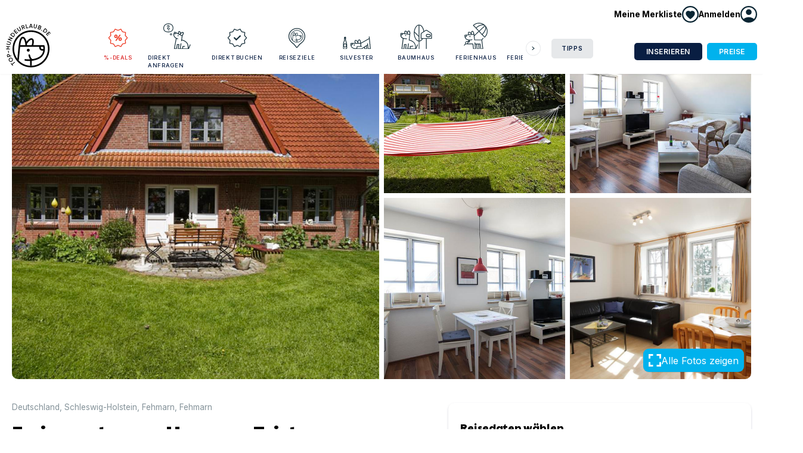

--- FILE ---
content_type: text/html; charset=utf-8
request_url: https://www.top-hundeurlaub.de/angebote/ferienwohnung-haus-am-teich
body_size: 15193
content:
<!DOCTYPE html><html lang="de-DE"><head><meta charSet="utf-8" data-next-head=""/><meta name="viewport" content="width=device-width, initial-scale=1" data-next-head=""/><link rel="icon" href="/static/img/TOP Hundeurlaub_32.png" sizes="32x32" data-next-head=""/><link rel="icon" href="/static/img/TOP Hundeurlaub_128.png" sizes="128x128" data-next-head=""/><link rel="icon" href="/static/img/TOP Hundeurlaub_192.png" sizes="192x192" data-next-head=""/><link rel="shortcut icon" sizes="196x196" href="/static/img/TOP Hundeurlaub_196.png" data-next-head=""/><link rel="apple-touch-icon" href="/static/img/TOP Hundeurlaub_152.png" sizes="152x152" data-next-head=""/><link rel="apple-touch-icon" href="/static/img/TOP Hundeurlaub_180.png" sizes="180x180" data-next-head=""/><meta name="tradetracker-site-verification" content="da9835adf098888750b3cc98d88e523847263efc" data-next-head=""/><meta name="google-adsense-account" content="ca-pub-6300596440643954" data-next-head=""/><meta property="fb:app_id" content="706170560075517" data-next-head=""/><meta property="og:type" content="website" data-next-head=""/><title data-next-head="">Top-Hundeurlaub – Ferienwohnung Haus am Teich</title><meta name="description" content="Auf der sonnigen Ostseeinsel Fehmarn liegt der Ferienhof Augustenhöhe idyllisch zwischen Wiesen und Feldern, nahe am Naturstrand." data-next-head=""/><meta property="og:image" content="https://cdn.top-hundeurlaub.de/api/accommodations/642/photos/10761?s=1800&amp;f=jpg" data-next-head=""/><meta property="og:title" content="Ferienwohnung Haus am Teich" data-next-head=""/><meta property="og:description" content="Auf der sonnigen Ostseeinsel Fehmarn liegt der Ferienhof Augustenhöhe idyllisch zwischen Wiesen und Feldern, nahe am Naturstrand." data-next-head=""/><link rel="preload" href="https://cdn.top-hundeurlaub.de/_next/static/media/e4af272ccee01ff0-s.p.woff2" as="font" type="font/woff2" crossorigin="anonymous" data-next-font="size-adjust"/><link rel="preload" href="https://cdn.top-hundeurlaub.de/_next/static/media/50ae58c90b3efe37-s.p.woff2" as="font" type="font/woff2" crossorigin="anonymous" data-next-font="size-adjust"/><link rel="preload" href="https://cdn.top-hundeurlaub.de/_next/static/media/69db003237c278dc-s.p.woff2" as="font" type="font/woff2" crossorigin="anonymous" data-next-font="size-adjust"/><link rel="preload" href="https://cdn.top-hundeurlaub.de/_next/static/media/da914bddc7dbaac6-s.p.woff2" as="font" type="font/woff2" crossorigin="anonymous" data-next-font="size-adjust"/><link rel="preload" href="https://cdn.top-hundeurlaub.de/_next/static/css/380f0ad65f6c8890.css" as="style"/><link rel="preload" href="https://cdn.top-hundeurlaub.de/_next/static/css/cb4d15a88c72fba5.css" as="style"/><link rel="preload" href="https://cdn.top-hundeurlaub.de/_next/static/css/d00a330de52eca72.css" as="style"/><meta name="sentry-trace" content="5634d804c4d26466b705504b2e3a24bb-f5a7145ca1815b4c-1"/><meta name="baggage" content="sentry-environment=production,sentry-release=0A-ovdhkMZnTK_gnnGVBC,sentry-public_key=a8c091688e22499db83e01ac20acb7c3,sentry-trace_id=5634d804c4d26466b705504b2e3a24bb,sentry-sample_rate=1,sentry-transaction=GET%20%2Fangebote%2F%5Bslug%5D,sentry-sampled=true"/><style data-next-head="">
          :root {
            --font-inter: 'Inter', 'Inter Fallback';
            --font-paytone: 'Paytone One', 'Paytone One Fallback';
            --font-geller: 'geller', 'geller Fallback';
            --material-symbols: 'materialSymbols', 'materialSymbols Fallback';
          }
        </style><link rel="stylesheet" href="https://cdn.top-hundeurlaub.de/_next/static/css/380f0ad65f6c8890.css" data-n-g=""/><link rel="stylesheet" href="https://cdn.top-hundeurlaub.de/_next/static/css/cb4d15a88c72fba5.css" data-n-p=""/><link rel="stylesheet" href="https://cdn.top-hundeurlaub.de/_next/static/css/d00a330de52eca72.css" data-n-p=""/><noscript data-n-css=""></noscript><script defer="" noModule="" src="https://cdn.top-hundeurlaub.de/_next/static/chunks/polyfills-42372ed130431b0a.js"></script><script src="https://cdn.top-hundeurlaub.de/_next/static/chunks/webpack-b5f8d082fc0a6a55.js" defer=""></script><script src="https://cdn.top-hundeurlaub.de/_next/static/chunks/framework-6c6837f2f3bb2b54.js" defer=""></script><script src="https://cdn.top-hundeurlaub.de/_next/static/chunks/main-23cc064bdbe75bcb.js" defer=""></script><script src="https://cdn.top-hundeurlaub.de/_next/static/chunks/pages/_app-2055f40e5bac8ce8.js" defer=""></script><script src="https://cdn.top-hundeurlaub.de/_next/static/chunks/7938-21b189e032a5fa35.js" defer=""></script><script src="https://cdn.top-hundeurlaub.de/_next/static/chunks/3620-d88dfbc99953d63d.js" defer=""></script><script src="https://cdn.top-hundeurlaub.de/_next/static/chunks/1110-630ba061ac8c4c9a.js" defer=""></script><script src="https://cdn.top-hundeurlaub.de/_next/static/chunks/679-e2198ec25d5478f7.js" defer=""></script><script src="https://cdn.top-hundeurlaub.de/_next/static/chunks/6903-caa970433d86de2a.js" defer=""></script><script src="https://cdn.top-hundeurlaub.de/_next/static/chunks/6030-b6a244c857e8af9a.js" defer=""></script><script src="https://cdn.top-hundeurlaub.de/_next/static/chunks/7574-3eeaafd9a8a0ea09.js" defer=""></script><script src="https://cdn.top-hundeurlaub.de/_next/static/chunks/2651-d25df2864f52e419.js" defer=""></script><script src="https://cdn.top-hundeurlaub.de/_next/static/chunks/pages/angebote/%5Bslug%5D-d33c089301cea334.js" defer=""></script><script src="https://cdn.top-hundeurlaub.de/_next/static/0A-ovdhkMZnTK_gnnGVBC/_buildManifest.js" defer=""></script><script src="https://cdn.top-hundeurlaub.de/_next/static/0A-ovdhkMZnTK_gnnGVBC/_ssgManifest.js" defer=""></script></head><body><link rel="preload" as="image" href="/static/img/logo.svg"/><link rel="preload" as="image" href="https://cdn.top-hundeurlaub.de/rails/active_storage/representations/proxy/eyJfcmFpbHMiOnsibWVzc2FnZSI6IkJBaHBBbndMIiwiZXhwIjpudWxsLCJwdXIiOiJibG9iX2lkIn19--4477cf6305516f86714a79153b811989fa8c554a/eyJfcmFpbHMiOnsibWVzc2FnZSI6IkJBaDdCem9MWm05eWJXRjBTU0lJY0c1bkJqb0dSVlE2RkhKbGMybDZaVjkwYjE5c2FXMXBkRnNIYVVWcFJRPT0iLCJleHAiOm51bGwsInB1ciI6InZhcmlhdGlvbiJ9fQ==--05c678fb51a8883020f5e2633eca2e7cfb48ea15/Top%20Hundeurlaub%20Am%20Wasser%20mit%20Hund.png"/><link rel="preload" as="image" href="https://cdn.top-hundeurlaub.de/rails/active_storage/representations/proxy/eyJfcmFpbHMiOnsibWVzc2FnZSI6IkJBaHBBb2dMIiwiZXhwIjpudWxsLCJwdXIiOiJibG9iX2lkIn19--5cafae590915cc164ed47e5e6f337fd6f2c8afde/eyJfcmFpbHMiOnsibWVzc2FnZSI6IkJBaDdCem9MWm05eWJXRjBTU0lJY0c1bkJqb0dSVlE2RkhKbGMybDZaVjkwYjE5c2FXMXBkRnNIYVVWcFJRPT0iLCJleHAiOm51bGwsInB1ciI6InZhcmlhdGlvbiJ9fQ==--05c678fb51a8883020f5e2633eca2e7cfb48ea15/Top%20Hundeurlaub%20Parkplatz%2001.png"/><link rel="preload" as="image" href="https://cdn.top-hundeurlaub.de/rails/active_storage/representations/proxy/eyJfcmFpbHMiOnsibWVzc2FnZSI6IkJBaHBBb1lMIiwiZXhwIjpudWxsLCJwdXIiOiJibG9iX2lkIn19--fe5bf71eb08318a5718f5191033305a72f22231f/eyJfcmFpbHMiOnsibWVzc2FnZSI6IkJBaDdCem9MWm05eWJXRjBTU0lJY0c1bkJqb0dSVlE2RkhKbGMybDZaVjkwYjE5c2FXMXBkRnNIYVVWcFJRPT0iLCJleHAiOm51bGwsInB1ciI6InZhcmlhdGlvbiJ9fQ==--05c678fb51a8883020f5e2633eca2e7cfb48ea15/Top%20Hundeurlaub%20Reitunterricht%20mit%20Hund%2002.png"/><link rel="preload" as="image" href="/static/img/fb.svg"/><link rel="preload" as="image" href="/static/img/insta.svg"/><link rel="preload" as="image" href="/static/img/up_arrow.svg"/><div id="__next"><div><nav class="Menu_menu__KvIA8" role="navigation"><div class="Menu_menu__top__GsR0P pt-xxs hide-break wrapper"><a aria-label="Merkliste anzeigen" class="no-underline font-bold Menu_menu__search__1edYs hide-break Menu_menu__search--in__hlQu_" href="/merkliste"><span class="Menu_favorite-menu-button__9UqOh"><span class="flex gap-xxs items-center"><span class="break:block hidden text-sm">Meine Merkliste</span><span class="Menu_wishlist__icon__E7TuC" data-content="0"><img alt="" loading="lazy" width="28" height="28" decoding="async" data-nimg="1" style="color:transparent;height:auto" src="/static/img/menu/icon_wishlist.svg"/></span></span></span></a><div data-headlessui-state=""><button class="" type="button" aria-expanded="false" data-headlessui-state=""><span role="button" class="flex gap-xxs items-center Menu_menu__search--in__hlQu_"><span class="break:block hidden text-sm font-bold">Anmelden</span><span class="block"><img alt="" loading="lazy" width="28" height="28" decoding="async" data-nimg="1" style="color:transparent;height:auto" src="/static/img/menu/icon_login.svg"/></span></span></button></div><span hidden="" style="position:fixed;top:1px;left:1px;width:1px;height:0;padding:0;margin:-1px;overflow:hidden;clip:rect(0, 0, 0, 0);white-space:nowrap;border-width:0;display:none"></span></div><div class="Menu_menu__container__OWj40 wrapper"><a class="Menu_logo-wrapper__OwTNm" href="/"><img class="Menu_logo__tsJgx" src="/static/img/logo.svg" alt="Logo Top-Hundeurlaub" width="205.6" height="200.1"/></a><div class="Menu_menu__right__Q0dW5"><a class="Menu_menu__search__1edYs show-break" aria-label="Suche" href="/suche"><span class="block"><img alt="" loading="lazy" width="28" height="28" decoding="async" data-nimg="1" style="color:transparent;height:auto" src="/static/img/menu/icon_search.svg"/></span></a><a aria-label="Merkliste anzeigen" class="no-underline font-bold Menu_menu__search__1edYs show-break Menu_menu__search--in__hlQu_" href="/merkliste"><span class="Menu_favorite-menu-button__9UqOh"><span class="flex gap-xxs items-center"><span class="break:block hidden text-sm">Meine Merkliste</span><span class="Menu_wishlist__icon__E7TuC" data-content="0"><img alt="" loading="lazy" width="28" height="28" decoding="async" data-nimg="1" style="color:transparent;height:auto" src="/static/img/menu/icon_wishlist.svg"/></span></span></span></a><a class="Menu_menu__search__1edYs show-break" aria-label="Menü öffnen"><span class="block"><img alt="" loading="lazy" width="28" height="28" decoding="async" data-nimg="1" style="color:transparent;height:auto" src="/static/img/menu/icon_menu.svg"/></span></a><div class="Menu_menu__links__AJc4S"><div class="SlideCards_slidecards__Cqqm7 SlideCards_mobileReset__IJjTd" style="position:relative"><div class="SlideCards_btn-wrapper__QcXmM"><button class="SlideCards_prev__e31_u" disabled=""><span aria-hidden="true"></span></button></div><div class="SlideCards_card-container__7QS63"><div class="SlideCards_card-wrapper__dX2Ho" style="margin-left:0"><div class="SlideCards_slidecard__RgvfG"><div><div class="hide-break"><a title="Angebote und Rabatte" class="Menu_menu-link__0j1uw" href="/urlaub/rabatt"><img alt="" loading="lazy" width="56" height="10" decoding="async" data-nimg="1" style="color:transparent;height:auto" src="/static/img/menu/icon_deals.svg"/>%-Deals</a></div><div class="show-break"><a class="Menu_menu-link__0j1uw" title="Angebote und Rabatte" href="/urlaub/rabatt"><img alt="" loading="lazy" width="42" height="10" decoding="async" data-nimg="1" style="color:transparent;height:auto" src="/static/img/menu/icon_deals.svg"/>%-Deals</a></div></div></div><div class="SlideCards_slidecard__RgvfG"><div><div class="hide-break"><a title="Unterkünfte direkt anfragen" class="Menu_menu-link__0j1uw" href="/suche?direct=n"><img alt="" loading="lazy" width="56" height="10" decoding="async" data-nimg="1" style="color:transparent;height:auto" src="/static/img/menu/icon_fragen.svg"/>Direkt anfragen</a></div><div class="show-break"><a class="Menu_menu-link__0j1uw" title="Unterkünfte direkt anfragen" href="/suche?direct=n"><img alt="" loading="lazy" width="42" height="10" decoding="async" data-nimg="1" style="color:transparent;height:auto" src="/static/img/menu/icon_fragen.svg"/>Direkt anfragen</a></div></div></div><div class="SlideCards_slidecard__RgvfG"><div><div class="hide-break"><a title="Unterkünfte direkt buchen" class="Menu_menu-link__0j1uw" href="/suche?direct=y"><img alt="" loading="lazy" width="56" height="10" decoding="async" data-nimg="1" style="color:transparent;height:auto" src="/static/img/menu/icon_verified.svg"/>Direkt buchen</a></div><div class="show-break"><a class="Menu_menu-link__0j1uw" title="Unterkünfte direkt buchen" href="/suche?direct=y"><img alt="" loading="lazy" width="42" height="10" decoding="async" data-nimg="1" style="color:transparent;height:auto" src="/static/img/menu/icon_verified.svg"/>Direkt buchen</a></div></div></div><div class="SlideCards_slidecard__RgvfG"><div><div class="hide-break"><a title="Top Reiseziele mit Hund" class="Menu_menu-link__0j1uw" href="/regionen"><img alt="" loading="lazy" width="56" height="10" decoding="async" data-nimg="1" style="color:transparent;height:auto" src="/static/img/menu/icon_reiseziel.svg"/>Reiseziele</a></div><div class="show-break"><a class="Menu_menu-link__0j1uw" title="Top Reiseziele mit Hund" href="/regionen"><img alt="" loading="lazy" width="42" height="10" decoding="async" data-nimg="1" style="color:transparent;height:auto" src="/static/img/menu/icon_reiseziel.svg"/>Reiseziele</a></div></div></div><div class="SlideCards_slidecard__RgvfG"><div><div class="hide-break"><a title="Silvester mit Hund" class="Menu_menu-link__0j1uw" href="/urlaub/silvester-mit-hund"><img alt="" loading="lazy" width="56" height="10" decoding="async" data-nimg="1" style="color:transparent;height:auto" src="/static/img/menu/icon_silvester.svg"/>Silvester</a></div><div class="show-break"><a class="Menu_menu-link__0j1uw" title="Silvester mit Hund" href="/urlaub/silvester-mit-hund"><img alt="" loading="lazy" width="42" height="10" decoding="async" data-nimg="1" style="color:transparent;height:auto" src="/static/img/menu/icon_silvester.svg"/>Silvester</a></div></div></div><div class="SlideCards_slidecard__RgvfG"><div><div class="hide-break"><a title="Baumhaus mit Hund" class="Menu_menu-link__0j1uw" href="/urlaub/baumhaus-mit-hund"><img alt="" loading="lazy" width="56" height="10" decoding="async" data-nimg="1" style="color:transparent;height:auto" src="/static/img/menu/icon_baumhaus.svg"/>Baumhaus</a></div><div class="show-break"><a class="Menu_menu-link__0j1uw" title="Baumhaus mit Hund" href="/urlaub/baumhaus-mit-hund"><img alt="" loading="lazy" width="42" height="10" decoding="async" data-nimg="1" style="color:transparent;height:auto" src="/static/img/menu/icon_baumhaus.svg"/>Baumhaus</a></div></div></div><div class="SlideCards_slidecard__RgvfG"><div><div class="hide-break"><a title="Ferienhaus mit Hund" class="Menu_menu-link__0j1uw" href="/urlaub/ferienhaus"><img alt="" loading="lazy" width="56" height="10" decoding="async" data-nimg="1" style="color:transparent;height:auto" src="/static/img/menu/icon_sonnenschirm.svg"/>Ferienhaus</a></div><div class="show-break"><a class="Menu_menu-link__0j1uw" title="Ferienhaus mit Hund" href="/urlaub/ferienhaus"><img alt="" loading="lazy" width="42" height="10" decoding="async" data-nimg="1" style="color:transparent;height:auto" src="/static/img/menu/icon_sonnenschirm.svg"/>Ferienhaus</a></div></div></div><div class="SlideCards_slidecard__RgvfG"><div><div class="hide-break"><a title="Ferienwohnung mit Hund" class="Menu_menu-link__0j1uw" href="/urlaub/ferienwohnung"><img alt="" loading="lazy" width="56" height="10" decoding="async" data-nimg="1" style="color:transparent;height:auto" src="/static/img/menu/icon_koffer.svg"/>Ferienwohnung</a></div><div class="show-break"><a class="Menu_menu-link__0j1uw" title="Ferienwohnung mit Hund" href="/urlaub/ferienwohnung"><img alt="" loading="lazy" width="42" height="10" decoding="async" data-nimg="1" style="color:transparent;height:auto" src="/static/img/menu/icon_koffer.svg"/>Ferienwohnung</a></div></div></div><div class="SlideCards_slidecard__RgvfG"><div><div class="hide-break"><a title="Hausboot mit Hund" class="Menu_menu-link__0j1uw" href="/urlaub/hausboot-mit-hund"><img alt="" loading="lazy" width="56" height="10" decoding="async" data-nimg="1" style="color:transparent;height:auto" src="/static/img/menu/icon_cool.svg"/>Hausboot</a></div><div class="show-break"><a class="Menu_menu-link__0j1uw" title="Hausboot mit Hund" href="/urlaub/hausboot-mit-hund"><img alt="" loading="lazy" width="42" height="10" decoding="async" data-nimg="1" style="color:transparent;height:auto" src="/static/img/menu/icon_cool.svg"/>Hausboot</a></div></div></div><div class="SlideCards_slidecard__RgvfG"><div><div class="hide-break"><a title="Hotel mit Hund" class="Menu_menu-link__0j1uw" href="/urlaub/hundehotel"><img alt="" loading="lazy" width="56" height="10" decoding="async" data-nimg="1" style="color:transparent;height:auto" src="/static/img/menu/icon_steht.svg"/>Hotel</a></div><div class="show-break"><a class="Menu_menu-link__0j1uw" title="Hotel mit Hund" href="/urlaub/hundehotel"><img alt="" loading="lazy" width="42" height="10" decoding="async" data-nimg="1" style="color:transparent;height:auto" src="/static/img/menu/icon_steht.svg"/>Hotel</a></div></div></div><div class="SlideCards_slidecard__RgvfG"><div><div class="hide-break"><a title="Camping mit Hund" class="Menu_menu-link__0j1uw" href="/urlaub/camping-mit-hund"><img alt="" loading="lazy" width="56" height="10" decoding="async" data-nimg="1" style="color:transparent;height:auto" src="/static/img/menu/icon_camping.svg"/>Camping</a></div><div class="show-break"><a class="Menu_menu-link__0j1uw" title="Camping mit Hund" href="/urlaub/camping-mit-hund"><img alt="" loading="lazy" width="42" height="10" decoding="async" data-nimg="1" style="color:transparent;height:auto" src="/static/img/menu/icon_camping.svg"/>Camping</a></div></div></div><div class="SlideCards_slidecard__RgvfG"><div><div class="hide-break"><a title="Wohnmobil mit Hund" class="Menu_menu-link__0j1uw" href="/urlaub/wohnmobil-mit-hund"><img alt="" loading="lazy" width="56" height="10" decoding="async" data-nimg="1" style="color:transparent;height:auto" src="/static/img/menu/icon_grillen.svg"/>Wohnmobil</a></div><div class="show-break"><a class="Menu_menu-link__0j1uw" title="Wohnmobil mit Hund" href="/urlaub/wohnmobil-mit-hund"><img alt="" loading="lazy" width="42" height="10" decoding="async" data-nimg="1" style="color:transparent;height:auto" src="/static/img/menu/icon_grillen.svg"/>Wohnmobil</a></div></div></div><div class="SlideCards_slidecard__RgvfG"><div><div class="hide-break"><a title="Angeln mit Hund" class="Menu_menu-link__0j1uw" href="/urlaub/angeln-mit-hund"><img alt="" loading="lazy" width="56" height="10" decoding="async" data-nimg="1" style="color:transparent;height:auto" src="/static/img/menu/icon_angeln.svg"/>Angeln</a></div><div class="show-break"><a class="Menu_menu-link__0j1uw" title="Angeln mit Hund" href="/urlaub/angeln-mit-hund"><img alt="" loading="lazy" width="42" height="10" decoding="async" data-nimg="1" style="color:transparent;height:auto" src="/static/img/menu/icon_angeln.svg"/>Angeln</a></div></div></div><div class="SlideCards_slidecard__RgvfG"><div><div class="hide-break"><a title="Reiten mit Hund" class="Menu_menu-link__0j1uw" href="/urlaub/reiten-mit-hund"><img alt="" loading="lazy" width="56" height="10" decoding="async" data-nimg="1" style="color:transparent;height:auto" src="/static/img/menu/icon_reiten.svg"/>Reiten</a></div><div class="show-break"><a class="Menu_menu-link__0j1uw" title="Reiten mit Hund" href="/urlaub/reiten-mit-hund"><img alt="" loading="lazy" width="42" height="10" decoding="async" data-nimg="1" style="color:transparent;height:auto" src="/static/img/menu/icon_reiten.svg"/>Reiten</a></div></div></div><div class="SlideCards_slidecard__RgvfG"><div><div class="hide-break"><a title="Golfen mit Hund" class="Menu_menu-link__0j1uw" href="/urlaub/golfen-mit-hund"><img alt="" loading="lazy" width="56" height="10" decoding="async" data-nimg="1" style="color:transparent;height:auto" src="/static/img/menu/icon_golfen.svg"/>Golfen</a></div><div class="show-break"><a class="Menu_menu-link__0j1uw" title="Golfen mit Hund" href="/urlaub/golfen-mit-hund"><img alt="" loading="lazy" width="42" height="10" decoding="async" data-nimg="1" style="color:transparent;height:auto" src="/static/img/menu/icon_golfen.svg"/>Golfen</a></div></div></div><div class="SlideCards_slidecard__RgvfG"><div><div class="hide-break"><a title="Wandern mit Hund" class="Menu_menu-link__0j1uw" href="/urlaub/wandern-mit-hund"><img alt="" loading="lazy" width="56" height="10" decoding="async" data-nimg="1" style="color:transparent;height:auto" src="/static/img/menu/icon_wandern.svg"/>Wandern</a></div><div class="show-break"><a class="Menu_menu-link__0j1uw" title="Wandern mit Hund" href="/urlaub/wandern-mit-hund"><img alt="" loading="lazy" width="42" height="10" decoding="async" data-nimg="1" style="color:transparent;height:auto" src="/static/img/menu/icon_wandern.svg"/>Wandern</a></div></div></div><div class="SlideCards_slidecard__RgvfG"><div><div class="hide-break"><a title="Nachhaltig mit Hund" class="Menu_menu-link__0j1uw" href="/urlaub/nachhaltigkeit"><img alt="" loading="lazy" width="56" height="10" decoding="async" data-nimg="1" style="color:transparent;height:auto" src="/static/img/menu/icon_nachhaltig.svg"/>Nachhaltig</a></div><div class="show-break"><a class="Menu_menu-link__0j1uw" title="Nachhaltig mit Hund" href="/urlaub/nachhaltigkeit"><img alt="" loading="lazy" width="42" height="10" decoding="async" data-nimg="1" style="color:transparent;height:auto" src="/static/img/menu/icon_nachhaltig.svg"/>Nachhaltig</a></div></div></div><div class="SlideCards_slidecard__RgvfG"><div><div class="hide-break"><a title="Wellness mit Hund" class="Menu_menu-link__0j1uw" href="/urlaub/wellness-mit-hund"><img alt="" loading="lazy" width="56" height="10" decoding="async" data-nimg="1" style="color:transparent;height:auto" src="/static/img/menu/icon_wellness.svg"/>Wellness</a></div><div class="show-break"><a class="Menu_menu-link__0j1uw" title="Wellness mit Hund" href="/urlaub/wellness-mit-hund"><img alt="" loading="lazy" width="42" height="10" decoding="async" data-nimg="1" style="color:transparent;height:auto" src="/static/img/menu/icon_wellness.svg"/>Wellness</a></div></div></div><div class="SlideCards_slidecard__RgvfG"><div><div class="hide-break"><a title="Winterspaß mit Hund" class="Menu_menu-link__0j1uw" href="/urlaub/winterspass-mit-hund"><img alt="" loading="lazy" width="56" height="10" decoding="async" data-nimg="1" style="color:transparent;height:auto" src="/static/img/menu/icon_winter.svg"/>Winterspaß</a></div><div class="show-break"><a class="Menu_menu-link__0j1uw" title="Winterspaß mit Hund" href="/urlaub/winterspass-mit-hund"><img alt="" loading="lazy" width="42" height="10" decoding="async" data-nimg="1" style="color:transparent;height:auto" src="/static/img/menu/icon_winter.svg"/>Winterspaß</a></div></div></div></div></div><div class="SlideCards_btn-wrapper__QcXmM"><button class=""><span aria-hidden="true"></span></button></div></div><div class="break:w-[90px] break:ms-lg break:mb-0 mb-sm"><div><div class="hide-break"><a title="Blog mit Tipps für den Urlaub mit Hund" class="Menu_menu-button__fGjYv" href="/blog">Tipps</a></div><div class="show-break"><a class="Menu_menu-link__0j1uw Menu_menu-link--other-active__GETMY">Tipps</a><div class="Menu_menu-drawer__3SPTC"><a class="Menu_menu-link__0j1uw" title="Blog mit Tipps für den Urlaub mit Hund" href="/blog">Alles zu <!-- -->Tipps<!-- --> ansehen</a></div></div></div></div><div class="Menu_menu__break-buttons__9FPLa show-break"><div class="break:hidden mb-xs font-bold text-xs uppercase">Für Vermieter</div><a class="button button--dark-blue button--sm button--slim break:mb-0 mb-xs break:mr-xxs" href="/vermieter/registrieren">Inserieren</a><a class="button button--nice-blue button--sm button--slim" href="/preis">Preise</a><div class="text-sm leading-snug mt-sm">Sie sind Vermieter oder Urlauber? Für den Zugang zu Ihrem Account einfach mit Ihren Zugangsdaten anmelden.<a class="button button--nice-blue button--sm w-100 my-sm block button--slimmer" href="/login">Zum Login</a><a class="Button_subtle__KXOwW" href="/vermieter/registrieren">Neu bei Top-Hundeurlaub?<br/>Jetzt als Vermieter registrieren.</a></div></div></div></div><div class="Menu_menu__buttons__1viD_ hide-break"><div class="break:hidden mb-xs font-bold text-xs uppercase">Für Vermieter</div><a class="button button--dark-blue button--sm button--slim break:mb-0 mb-xs break:mr-xxs" href="/vermieter/registrieren">Inserieren</a><a class="button button--nice-blue button--sm button--slim" href="/preis">Preise</a></div></div></nav><div class="Menu_menu-overlay__fEVOC show-break"></div></div><div class="Accommodation_gallerySpacer__23dB_"><div class="wrapper wrapper--page wrapper--small hide-break Gallery_wrapper__2CLmI"><section class="Gallery_gallery__pnh5Q"><span hidden="" style="position:fixed;top:1px;left:1px;width:1px;height:0;padding:0;margin:-1px;overflow:hidden;clip:rect(0, 0, 0, 0);white-space:nowrap;border-width:0;display:none"></span><picture class="Gallery_first__GieUG"><source type="image/jpg" srcSet="https://cdn.top-hundeurlaub.de/api/accommodations/642/photos/10761?s=150&amp;f=jpg 150w, https://cdn.top-hundeurlaub.de/api/accommodations/642/photos/10761?s=310&amp;f=jpg 310w, https://cdn.top-hundeurlaub.de/api/accommodations/642/photos/10761?s=520&amp;f=jpg 520w, https://cdn.top-hundeurlaub.de/api/accommodations/642/photos/10761?s=800&amp;f=jpg 800w, https://cdn.top-hundeurlaub.de/api/accommodations/642/photos/10761?s=1200&amp;f=jpg 1200w"/><img role="button" srcSet="https://cdn.top-hundeurlaub.de/api/accommodations/642/photos/10761?s=150&amp;f=jpg 150w, https://cdn.top-hundeurlaub.de/api/accommodations/642/photos/10761?s=310&amp;f=jpg 310w, https://cdn.top-hundeurlaub.de/api/accommodations/642/photos/10761?s=520&amp;f=jpg 520w, https://cdn.top-hundeurlaub.de/api/accommodations/642/photos/10761?s=800&amp;f=jpg 800w, https://cdn.top-hundeurlaub.de/api/accommodations/642/photos/10761?s=1200&amp;f=jpg 1200w" alt="Ferienwohnung Haus am Teich - Top-Hundeurlaub" loading="eager" class="Gallery_photo__9YLPw"/></picture><picture class=""><source type="image/jpg" srcSet="https://cdn.top-hundeurlaub.de/api/accommodations/642/photos/10764?s=150&amp;f=jpg 150w, https://cdn.top-hundeurlaub.de/api/accommodations/642/photos/10764?s=310&amp;f=jpg 310w, https://cdn.top-hundeurlaub.de/api/accommodations/642/photos/10764?s=520&amp;f=jpg 520w, https://cdn.top-hundeurlaub.de/api/accommodations/642/photos/10764?s=800&amp;f=jpg 800w"/><img role="button" srcSet="https://cdn.top-hundeurlaub.de/api/accommodations/642/photos/10764?s=150&amp;f=jpg 150w, https://cdn.top-hundeurlaub.de/api/accommodations/642/photos/10764?s=310&amp;f=jpg 310w, https://cdn.top-hundeurlaub.de/api/accommodations/642/photos/10764?s=520&amp;f=jpg 520w, https://cdn.top-hundeurlaub.de/api/accommodations/642/photos/10764?s=800&amp;f=jpg 800w" alt="Ferienwohnung Haus am Teich - Top-Hundeurlaub" loading="eager" class="Gallery_photo__9YLPw"/></picture><picture class=""><source type="image/jpg" srcSet="https://cdn.top-hundeurlaub.de/api/accommodations/642/photos/10758?s=150&amp;f=jpg 150w, https://cdn.top-hundeurlaub.de/api/accommodations/642/photos/10758?s=310&amp;f=jpg 310w, https://cdn.top-hundeurlaub.de/api/accommodations/642/photos/10758?s=520&amp;f=jpg 520w, https://cdn.top-hundeurlaub.de/api/accommodations/642/photos/10758?s=800&amp;f=jpg 800w"/><img role="button" srcSet="https://cdn.top-hundeurlaub.de/api/accommodations/642/photos/10758?s=150&amp;f=jpg 150w, https://cdn.top-hundeurlaub.de/api/accommodations/642/photos/10758?s=310&amp;f=jpg 310w, https://cdn.top-hundeurlaub.de/api/accommodations/642/photos/10758?s=520&amp;f=jpg 520w, https://cdn.top-hundeurlaub.de/api/accommodations/642/photos/10758?s=800&amp;f=jpg 800w" alt="Ferienwohnung Haus am Teich - Top-Hundeurlaub" loading="eager" class="Gallery_photo__9YLPw"/></picture><picture class=""><source type="image/jpg" srcSet="https://cdn.top-hundeurlaub.de/api/accommodations/642/photos/10759?s=150&amp;f=jpg 150w, https://cdn.top-hundeurlaub.de/api/accommodations/642/photos/10759?s=310&amp;f=jpg 310w, https://cdn.top-hundeurlaub.de/api/accommodations/642/photos/10759?s=520&amp;f=jpg 520w, https://cdn.top-hundeurlaub.de/api/accommodations/642/photos/10759?s=800&amp;f=jpg 800w"/><img role="button" srcSet="https://cdn.top-hundeurlaub.de/api/accommodations/642/photos/10759?s=150&amp;f=jpg 150w, https://cdn.top-hundeurlaub.de/api/accommodations/642/photos/10759?s=310&amp;f=jpg 310w, https://cdn.top-hundeurlaub.de/api/accommodations/642/photos/10759?s=520&amp;f=jpg 520w, https://cdn.top-hundeurlaub.de/api/accommodations/642/photos/10759?s=800&amp;f=jpg 800w" alt="Ferienwohnung Haus am Teich - Top-Hundeurlaub" loading="eager" class="Gallery_photo__9YLPw"/></picture><picture class=""><source type="image/jpg" srcSet="https://cdn.top-hundeurlaub.de/api/accommodations/642/photos/10763?s=150&amp;f=jpg 150w, https://cdn.top-hundeurlaub.de/api/accommodations/642/photos/10763?s=310&amp;f=jpg 310w, https://cdn.top-hundeurlaub.de/api/accommodations/642/photos/10763?s=520&amp;f=jpg 520w, https://cdn.top-hundeurlaub.de/api/accommodations/642/photos/10763?s=800&amp;f=jpg 800w"/><img role="button" srcSet="https://cdn.top-hundeurlaub.de/api/accommodations/642/photos/10763?s=150&amp;f=jpg 150w, https://cdn.top-hundeurlaub.de/api/accommodations/642/photos/10763?s=310&amp;f=jpg 310w, https://cdn.top-hundeurlaub.de/api/accommodations/642/photos/10763?s=520&amp;f=jpg 520w, https://cdn.top-hundeurlaub.de/api/accommodations/642/photos/10763?s=800&amp;f=jpg 800w" alt="Ferienwohnung Haus am Teich - Top-Hundeurlaub" loading="eager" class="Gallery_photo__9YLPw"/></picture><button class="Gallery_fullscreenButton__0WIGz"><svg width="21px" height="21px" viewBox="0 0 21 21" version="1.1"><g stroke="none" stroke-width="1" fill="none" fill-rule="evenodd"><g fill="#FFFFFF" fill-rule="nonzero"><path d="M13.5,0 L20.953125,0 L20.953125,7.453125 L18,7.453125 L18,2.953125 L13.5,2.953125 L13.5,0 Z M18,18 L18,13.5 L20.953125,13.5 L20.953125,20.953125 L13.5,20.953125 L13.5,18 L18,18 Z M0,7.453125 L0,0 L7.453125,0 L7.453125,2.953125 L2.953125,2.953125 L2.953125,7.453125 L0,7.453125 Z M2.953125,13.5 L2.953125,18 L7.453125,18 L7.453125,20.953125 L0,20.953125 L0,13.5 L2.953125,13.5 Z"></path></g></g></svg>Alle Fotos zeigen</button></section></div><div class="show-break relative"><div class="Carousel_wrapper__1QdtC Carousel_navigationLeftAndRight__lpNes"><div class="Carousel_topContainer__tT977"><span></span><div class="Carousel_buttonContainer__a0pcQ"><button aria-label="Vorheriges Element" class="Carousel_left__VBR2X"><span class="material-symbols-outlined">chevron_left</span></button><button aria-label="Nächstes Element" class="Carousel_right__6z_Xk"><span class="material-symbols-outlined">chevron_right</span></button></div></div><div class="Carousel_slider__ZDndK" style="--carousel-number-slides:1"><picture><source type="image/jpg" srcSet="https://cdn.top-hundeurlaub.de/api/accommodations/642/photos/10761?s=150&amp;f=jpg 150w, https://cdn.top-hundeurlaub.de/api/accommodations/642/photos/10761?s=310&amp;f=jpg 310w, https://cdn.top-hundeurlaub.de/api/accommodations/642/photos/10761?s=520&amp;f=jpg 520w, https://cdn.top-hundeurlaub.de/api/accommodations/642/photos/10761?s=800&amp;f=jpg 800w"/><img srcSet="https://cdn.top-hundeurlaub.de/api/accommodations/642/photos/10761?s=150&amp;f=jpg 150w, https://cdn.top-hundeurlaub.de/api/accommodations/642/photos/10761?s=310&amp;f=jpg 310w, https://cdn.top-hundeurlaub.de/api/accommodations/642/photos/10761?s=520&amp;f=jpg 520w, https://cdn.top-hundeurlaub.de/api/accommodations/642/photos/10761?s=800&amp;f=jpg 800w" alt="Ferienwohnung Haus am Teich - Top-Hundeurlaub" loading="eager" class="Gallery_mobilePhoto__vOyXr"/></picture><picture><source type="image/jpg" srcSet="https://cdn.top-hundeurlaub.de/api/accommodations/642/photos/10764?s=150&amp;f=jpg 150w, https://cdn.top-hundeurlaub.de/api/accommodations/642/photos/10764?s=310&amp;f=jpg 310w, https://cdn.top-hundeurlaub.de/api/accommodations/642/photos/10764?s=520&amp;f=jpg 520w, https://cdn.top-hundeurlaub.de/api/accommodations/642/photos/10764?s=800&amp;f=jpg 800w"/><img srcSet="https://cdn.top-hundeurlaub.de/api/accommodations/642/photos/10764?s=150&amp;f=jpg 150w, https://cdn.top-hundeurlaub.de/api/accommodations/642/photos/10764?s=310&amp;f=jpg 310w, https://cdn.top-hundeurlaub.de/api/accommodations/642/photos/10764?s=520&amp;f=jpg 520w, https://cdn.top-hundeurlaub.de/api/accommodations/642/photos/10764?s=800&amp;f=jpg 800w" alt="Ferienwohnung Haus am Teich - Top-Hundeurlaub" loading="lazy" class="Gallery_mobilePhoto__vOyXr"/></picture><picture><source type="image/jpg" srcSet="https://cdn.top-hundeurlaub.de/api/accommodations/642/photos/10758?s=150&amp;f=jpg 150w, https://cdn.top-hundeurlaub.de/api/accommodations/642/photos/10758?s=310&amp;f=jpg 310w, https://cdn.top-hundeurlaub.de/api/accommodations/642/photos/10758?s=520&amp;f=jpg 520w, https://cdn.top-hundeurlaub.de/api/accommodations/642/photos/10758?s=800&amp;f=jpg 800w"/><img srcSet="https://cdn.top-hundeurlaub.de/api/accommodations/642/photos/10758?s=150&amp;f=jpg 150w, https://cdn.top-hundeurlaub.de/api/accommodations/642/photos/10758?s=310&amp;f=jpg 310w, https://cdn.top-hundeurlaub.de/api/accommodations/642/photos/10758?s=520&amp;f=jpg 520w, https://cdn.top-hundeurlaub.de/api/accommodations/642/photos/10758?s=800&amp;f=jpg 800w" alt="Ferienwohnung Haus am Teich - Top-Hundeurlaub" loading="lazy" class="Gallery_mobilePhoto__vOyXr"/></picture><picture><source type="image/jpg" srcSet="https://cdn.top-hundeurlaub.de/api/accommodations/642/photos/10759?s=150&amp;f=jpg 150w, https://cdn.top-hundeurlaub.de/api/accommodations/642/photos/10759?s=310&amp;f=jpg 310w, https://cdn.top-hundeurlaub.de/api/accommodations/642/photos/10759?s=520&amp;f=jpg 520w, https://cdn.top-hundeurlaub.de/api/accommodations/642/photos/10759?s=800&amp;f=jpg 800w"/><img srcSet="https://cdn.top-hundeurlaub.de/api/accommodations/642/photos/10759?s=150&amp;f=jpg 150w, https://cdn.top-hundeurlaub.de/api/accommodations/642/photos/10759?s=310&amp;f=jpg 310w, https://cdn.top-hundeurlaub.de/api/accommodations/642/photos/10759?s=520&amp;f=jpg 520w, https://cdn.top-hundeurlaub.de/api/accommodations/642/photos/10759?s=800&amp;f=jpg 800w" alt="Ferienwohnung Haus am Teich - Top-Hundeurlaub" loading="lazy" class="Gallery_mobilePhoto__vOyXr"/></picture><picture><source type="image/jpg" srcSet="https://cdn.top-hundeurlaub.de/api/accommodations/642/photos/10763?s=150&amp;f=jpg 150w, https://cdn.top-hundeurlaub.de/api/accommodations/642/photos/10763?s=310&amp;f=jpg 310w, https://cdn.top-hundeurlaub.de/api/accommodations/642/photos/10763?s=520&amp;f=jpg 520w, https://cdn.top-hundeurlaub.de/api/accommodations/642/photos/10763?s=800&amp;f=jpg 800w"/><img srcSet="https://cdn.top-hundeurlaub.de/api/accommodations/642/photos/10763?s=150&amp;f=jpg 150w, https://cdn.top-hundeurlaub.de/api/accommodations/642/photos/10763?s=310&amp;f=jpg 310w, https://cdn.top-hundeurlaub.de/api/accommodations/642/photos/10763?s=520&amp;f=jpg 520w, https://cdn.top-hundeurlaub.de/api/accommodations/642/photos/10763?s=800&amp;f=jpg 800w" alt="Ferienwohnung Haus am Teich - Top-Hundeurlaub" loading="lazy" class="Gallery_mobilePhoto__vOyXr"/></picture><picture><source type="image/jpg" srcSet="https://cdn.top-hundeurlaub.de/api/accommodations/642/photos/10760?s=150&amp;f=jpg 150w, https://cdn.top-hundeurlaub.de/api/accommodations/642/photos/10760?s=310&amp;f=jpg 310w, https://cdn.top-hundeurlaub.de/api/accommodations/642/photos/10760?s=520&amp;f=jpg 520w, https://cdn.top-hundeurlaub.de/api/accommodations/642/photos/10760?s=800&amp;f=jpg 800w"/><img srcSet="https://cdn.top-hundeurlaub.de/api/accommodations/642/photos/10760?s=150&amp;f=jpg 150w, https://cdn.top-hundeurlaub.de/api/accommodations/642/photos/10760?s=310&amp;f=jpg 310w, https://cdn.top-hundeurlaub.de/api/accommodations/642/photos/10760?s=520&amp;f=jpg 520w, https://cdn.top-hundeurlaub.de/api/accommodations/642/photos/10760?s=800&amp;f=jpg 800w" alt="Ferienwohnung Haus am Teich - Top-Hundeurlaub" loading="lazy" class="Gallery_mobilePhoto__vOyXr"/></picture><picture><source type="image/jpg" srcSet="https://cdn.top-hundeurlaub.de/api/accommodations/642/photos/10762?s=150&amp;f=jpg 150w, https://cdn.top-hundeurlaub.de/api/accommodations/642/photos/10762?s=310&amp;f=jpg 310w, https://cdn.top-hundeurlaub.de/api/accommodations/642/photos/10762?s=520&amp;f=jpg 520w, https://cdn.top-hundeurlaub.de/api/accommodations/642/photos/10762?s=800&amp;f=jpg 800w"/><img srcSet="https://cdn.top-hundeurlaub.de/api/accommodations/642/photos/10762?s=150&amp;f=jpg 150w, https://cdn.top-hundeurlaub.de/api/accommodations/642/photos/10762?s=310&amp;f=jpg 310w, https://cdn.top-hundeurlaub.de/api/accommodations/642/photos/10762?s=520&amp;f=jpg 520w, https://cdn.top-hundeurlaub.de/api/accommodations/642/photos/10762?s=800&amp;f=jpg 800w" alt="Ferienwohnung Haus am Teich - Top-Hundeurlaub" loading="lazy" class="Gallery_mobilePhoto__vOyXr"/></picture></div><div class="Carousel_dots__ldpfP"></div></div></div></div><main class="break:pt-md pt-0 offers-detail-page"><div class="Section_section__JmRh4 wrapper--small pt-0 wrapper wrapper--page"><div class="BasicLayout_cols__pyh8E"><div class="BasicLayout_leftCol__UwcrQ"><div class="Accommodation_header__C_xPq"><div class="Breadcrumbs_breadcrumbs__7sKXl"><a class="Breadcrumbs_element__RabMg" href="/regionen/deutschland">Deutschland</a>, <a class="Breadcrumbs_element__RabMg" href="/regionen/schleswig-holstein">Schleswig-Holstein</a>, <a class="Breadcrumbs_element__RabMg" href="/regionen/fehmarn">Fehmarn</a>, <span class="Breadcrumbs_element__RabMg no-underline">Fehmarn</span></div><h1 class="Accommodation_h1__MfAcl">Ferienwohnung Haus am Teich</h1></div><p class="lead">Auf der sonnigen Ostseeinsel Fehmarn liegt der Ferienhof Augustenhöhe idyllisch zwischen Wiesen und Feldern, nahe am Naturstrand.</p><div class="Accommodation_facts__qZBeC"><div class="font-bold my-sm  leading-none basis-full grow Accommodation_price__v999d"><span class="font-bold">ab <!-- -->105 €</span></div></div><div class="show-break margin-top-md"></div><div class="Accommodation_content__EQLvP"><div class="Accommodation_tags___uvn8"><span class="Accommodation_tag__yOAp6"><img class="Accommodation_tagIcon__l4Ijq" src="https://cdn.top-hundeurlaub.de/rails/active_storage/representations/proxy/eyJfcmFpbHMiOnsibWVzc2FnZSI6IkJBaHBBbndMIiwiZXhwIjpudWxsLCJwdXIiOiJibG9iX2lkIn19--4477cf6305516f86714a79153b811989fa8c554a/eyJfcmFpbHMiOnsibWVzc2FnZSI6IkJBaDdCem9MWm05eWJXRjBTU0lJY0c1bkJqb0dSVlE2RkhKbGMybDZaVjkwYjE5c2FXMXBkRnNIYVVWcFJRPT0iLCJleHAiOm51bGwsInB1ciI6InZhcmlhdGlvbiJ9fQ==--05c678fb51a8883020f5e2633eca2e7cfb48ea15/Top%20Hundeurlaub%20Am%20Wasser%20mit%20Hund.png" alt="Am Wasser mit Hund" title="Am Wasser mit Hund"/>Am Wasser mit Hund</span><span class="Accommodation_tag__yOAp6"><img class="Accommodation_tagIcon__l4Ijq" src="https://cdn.top-hundeurlaub.de/rails/active_storage/representations/proxy/eyJfcmFpbHMiOnsibWVzc2FnZSI6IkJBaHBBb2dMIiwiZXhwIjpudWxsLCJwdXIiOiJibG9iX2lkIn19--5cafae590915cc164ed47e5e6f337fd6f2c8afde/eyJfcmFpbHMiOnsibWVzc2FnZSI6IkJBaDdCem9MWm05eWJXRjBTU0lJY0c1bkJqb0dSVlE2RkhKbGMybDZaVjkwYjE5c2FXMXBkRnNIYVVWcFJRPT0iLCJleHAiOm51bGwsInB1ciI6InZhcmlhdGlvbiJ9fQ==--05c678fb51a8883020f5e2633eca2e7cfb48ea15/Top%20Hundeurlaub%20Parkplatz%2001.png" alt="Parkplatz" title="Parkplatz"/>Parkplatz</span><span class="Accommodation_tag__yOAp6"><img class="Accommodation_tagIcon__l4Ijq" src="https://cdn.top-hundeurlaub.de/rails/active_storage/representations/proxy/eyJfcmFpbHMiOnsibWVzc2FnZSI6IkJBaHBBb1lMIiwiZXhwIjpudWxsLCJwdXIiOiJibG9iX2lkIn19--fe5bf71eb08318a5718f5191033305a72f22231f/eyJfcmFpbHMiOnsibWVzc2FnZSI6IkJBaDdCem9MWm05eWJXRjBTU0lJY0c1bkJqb0dSVlE2RkhKbGMybDZaVjkwYjE5c2FXMXBkRnNIYVVWcFJRPT0iLCJleHAiOm51bGwsInB1ciI6InZhcmlhdGlvbiJ9fQ==--05c678fb51a8883020f5e2633eca2e7cfb48ea15/Top%20Hundeurlaub%20Reitunterricht%20mit%20Hund%2002.png" alt="Reitunterricht" title="Reitunterricht"/>Reitunterricht</span></div><div class="Accommodation_contentBody__bH3OO"><div class="trix-content">
  <div>Ruhig gelegen in einem Bauernhaus am Teich liegen unsere beiden Appartements 1 und 2. Nur 800 m entfernt können Sie dem Meeresrauschen am Naturstrand lauschen und mit Ihrem Hund Strandspaziergänge machen. Der schöne Garten unseres Ferienhofs bietet genug Platz zum Entspannen, Sonnenbaden und Grillen. Unsere kleinen Gäste können sich mit den Tieren auf unserem Hof Bekanntschaft knüpfen. Außerdem gibt es eine Waschmöglichkeit sowie einen Fahrradverleih. Erkunden Sie die Insel Fehmarn mit dem Rad.</div><div><br></div><div><strong>****Sterne FERIENWOHNUNG NR. 1</strong></div><div>Auf 70 qm ist ausreichend Platz für bis zu 4 Personen, ob als Familie oder zwei Paare mit Hund. Ferienwohnung mit geräumiger vollausgestatteter Wohnküche und gemütlicher Sitzecke, zwei Schlafzimmer mit Doppelbetten, großes Duschbad, Flur, TV, DVD, Stereoanlage, Telefon und WLAN. In den Schlafräumen ist Platz für das Aufstellen eines Kinderbetts. Entspannen Sie auf dem Balkon Richtung Westen mit herrlichem Blick in den 3000 qm großen Garten. Hier lassen sich die farbenreichen Sonnenuntergänge in vollen Zügen zu genießen.<br><br>
</div><div><strong>***Sterne FERIENWOHNUNG NR. 2</strong></div><div>Kleines aber feines Einzelzimmer-Appartement mit 35 qm für bis zu 2 Personen und Hund mit neu möbliertem Sofa, Esstisch, Doppelbett, einer vollausgestatteter Küche, geräumiges Duschbad, Flur, Abstellraum, TV, DVD, Stereoanlage, Telefon und WLAN. Genießen Sie den großen Garten mit Liegen und Gartenmöbeln sowie einer Grillmöglichkeit.<br><br>
</div><div><br></div><h2>UMGEBUNG</h2><div>Feinsandige Sandstrand für ausgedehnte Spaziergänge. Flaches Meer ideal für Kinder und Hunde. Nahegelegender Reitstall für Reitstunden und Ausritte von Anfänger bis Fortgeschrittene. Fehmare mit Badewelt, Sauna und Wellnessbereich. Meereszentrum, Altstadt mit Cafés, Restaurants, Bars und Geschäften, maritimer Hafen Orth, Inselrundflüge, Tagesausflüge nach Dänemark, Radfahrwege, U-Boot Museum, Wasservogelreservat.</div><div>
<br><br>
</div><h2>PREISE</h2><div>
<br>Ferienwohnung Nr. 1<br>bis 2 Pers. 1. Tag ab 145,00 €  jeder weitere Tag ab 75,00 € <br>bis 3 Pers. 1. Tag ab 150,00 €  jeder weitere Tag ab 80,00 € <br>bis 4 Pers. 1. Tag ab 155,00 €  jeder weitere Tag ab 85,00 €</div><div><br></div><div>Ferienwohnung Nr. 2<br>1 - 2 Personen: 1. Tag ab 105,00 € jeder weitere Tag ab 55,00 €<br><br>
</div><div>Endreinigung im Preis inbegriffen. Hunde 5 € / Tag.</div>
</div>
</div><h2>Lage des Objekts<!-- --> <span class="text-gray">ID <!-- -->642</span></h2><address class="Accommodation_address__NGLCo">23769<!-- --> <!-- -->Fehmarn<br/>Deutschland</address><h3 class="Accommodation_locationAddress__K7x_l Accommodation_headingHiddenAddress__nYyrQ" role="button">Gastgeber<span class="material-symbols-outlined Accommodation_openAddressIcon__j5pUf">chevron_right</span></h3><div class="Accommodation_arrangements__cvWNi"></div></div></div><div class="BasicLayout_rightCol__eYkZB"><div class="BasicLayout_rightColInner__t2f5T"><div class="hide-break"><div class="BaseBox_box___tgGk BaseBox_padding__ari05 BaseBox_marginBottom__cD2N2 BaseBox_hoverEffect__gM1M_"><div class="flex justify-between items-center my-xs"><h3 class="text-md">Reisedaten wählen</h3></div><div data-headlessui-state=""><button class="BookBox_dateInput__wvcpU" type="button" aria-expanded="false" data-headlessui-state=""><span><span class="placeholder-color">Anreisedatum</span></span><span class="DateInputCurrentValue_dateDash__vhgMf placeholder-color">–</span><span><span class="placeholder-color">Abreisedatum</span></span><span class="BookBox_icon__5EmrR material-symbols-outlined">edit</span></button></div><span hidden="" style="position:fixed;top:1px;left:1px;width:1px;height:0;padding:0;margin:-1px;overflow:hidden;clip:rect(0, 0, 0, 0);white-space:nowrap;border-width:0;display:none"></span><div data-headlessui-state=""><button class="BookBox_guestInput__dTlLc" type="button" aria-expanded="false" data-headlessui-state=""><span class="">Gäste: <!-- -->2<!-- --> <!-- -->Erwachsene<!-- -->, <!-- -->0<!-- --> <!-- -->Kinder<!-- -->, <!-- -->1<!-- --> <!-- -->Hund</span><span class="BookBox_icon__5EmrR material-symbols-outlined">edit</span></button></div><span hidden="" style="position:fixed;top:1px;left:1px;width:1px;height:0;padding:0;margin:-1px;overflow:hidden;clip:rect(0, 0, 0, 0);white-space:nowrap;border-width:0;display:none"></span><div class="BookingPrice_price__s_LOM"></div><div class="BookBox_calendarCta__Nl4XC"><button class="button button--nice-blue button--block button--md">Verfügbarkeit prüfen</button></div></div></div></div></div></div><div class="BasicLayout_cols__pyh8E"><div class="BasicLayout_colFull__o5ru_"><div class="BasicLayout_rightColInner__t2f5T"><div class="flex gap-lg flex-wrap"></div></div></div></div><span hidden="" style="position:fixed;top:1px;left:1px;width:1px;height:0;padding:0;margin:-1px;overflow:hidden;clip:rect(0, 0, 0, 0);white-space:nowrap;border-width:0;display:none"></span><div class="Accommodation_map__MbR9h"><div class="Accommodation_map-wrapper__yQEGo"></div></div><div class="Accommodation_stickyMobile__NVcI_"><div class="flex items-center gap-md"><button type="button" class="button button--nice-blue button--md Accommodation_bookButton__wamGs">Verfügbarkeit prüfen</button></div></div><div class="flex w-full break:flex-nowrap flex-wrap wrapper wrapper--small break:mt-xxl mt-lg mb-lg"><div class="break:w-2/3 w-full  break:order-1 order-2"><div class="h-full"><div class="relative"><div class="teaser-slider-box"><h2 class="plain-h mb-md break:mt-0 mt-md teaser-text">Interessante Reisetipps</h2><div class="mt-xs mb-0">Unser Expertenteam stellt regelmäßig spannende Informationen zu den unterschiedlichsten Themen für Dich bereit, wie z.B. Urlaubsideen, Reisetipps, Wanderempfehlungen, Einreisebestimmungen, Checklisten und vieles mehr.</div></div><div class="SlideCards_slidecards__Cqqm7 mt-md2" style="position:static"><div class="SlideCards_btn-wrapper__QcXmM SlideCards_btn-wrapper--posTopRight__muoFH"><button class="SlideCards_prev__e31_u SlideCards_button--large__6JJud" disabled=""><span aria-hidden="true"></span></button> <button class="SlideCards_button--large__6JJud"><span aria-hidden="true"></span></button></div><div class="SlideCards_card-container__7QS63"><div class="SlideCards_card-wrapper__dX2Ho" style="margin-left:0"><div class="SlideCards_slidecard__RgvfG"><div class="relative h-full"><a class="absolute inset-0 z-10" title="Urlaub mit Hund an der Ostsee" href="/artikel/urlaub-mit-hund-an-der-ostsee"><span class="sr-only">Urlaub mit Hund an der Ostsee</span></a><div class="BaseBox_box___tgGk BaseBox_hoverEffect__gM1M_ BlogEntryBox_article__27_j2"><div class="poster" style="background-image:url(https://cdn.top-hundeurlaub.de/rails/active_storage/representations/proxy/eyJfcmFpbHMiOnsibWVzc2FnZSI6IkJBaHBBdUVSIiwiZXhwIjpudWxsLCJwdXIiOiJibG9iX2lkIn19--7c067a8ca39fc82f2732e6eebf63426749ebcc61/[base64]/Top%20Hundeurlaub%20Ostsee14.jpg?s=520&amp;f=jpg)"></div><div class="BlogEntryBox_article__inner__xRH6W"><div class="BlogEntryBox_article__sub__wwPPy">Urlaubsideen mit Hund</div><h3 class="BlogEntryBox_article__h2__0k9V_">Urlaub mit Hund an der Ostsee</h3><p class="BlogEntryBox_article__teaser__lFQ7A">Du suchst den perfekten Urlaubsort zusammen mit Deinem Vierbeiner – er soll mit dem Auto gut erreichbar sein, Abwechslung bieten, einen schönen Hundestrand haben, ausgiebige Wandertouren ermögliche...</p></div></div></div></div><div class="SlideCards_slidecard__RgvfG"><div class="relative h-full"><a class="absolute inset-0 z-10" title="Baden mit Hund" href="/artikel/baden-mit-hund"><span class="sr-only">Baden mit Hund</span></a><div class="BaseBox_box___tgGk BaseBox_hoverEffect__gM1M_ BlogEntryBox_article__27_j2"><div class="poster" style="background-image:url(https://cdn.top-hundeurlaub.de/rails/active_storage/representations/proxy/eyJfcmFpbHMiOnsibWVzc2FnZSI6IkJBaHBBbWtyIiwiZXhwIjpudWxsLCJwdXIiOiJibG9iX2lkIn19--bfe6710457f0aa38f0eec5c257aaa5753eea0910/[base64]/Top%20Hundeurlaub%20am%20Wasser%20Stand%20Meer%20See%20Wasserspa%C3%9F%20mit%20Hund60_2.jpg?s=520&amp;f=jpg)"></div><div class="BlogEntryBox_article__inner__xRH6W"><div class="BlogEntryBox_article__sub__wwPPy">Praktische Reisetipps, Urlaubsideen mit Hund</div><h3 class="BlogEntryBox_article__h2__0k9V_">Baden mit Hund</h3><p class="BlogEntryBox_article__teaser__lFQ7A">Pack die Badehose ein, nimm dein Hundilein und dann nichts wie raus ans Wasser! Genießt den Urlaub gemeinsam mit Eurem Hund am Meer oder an einem wunderschönen See. Viele Hunde lieben es am Strand ...</p></div></div></div></div><div class="SlideCards_slidecard__RgvfG"><div class="relative h-full"><a class="absolute inset-0 z-10" title="Hausboot mit Hund" href="/artikel/hausboot-mit-hund"><span class="sr-only">Hausboot mit Hund</span></a><div class="BaseBox_box___tgGk BaseBox_hoverEffect__gM1M_ BlogEntryBox_article__27_j2"><div class="poster" style="background-image:url(https://cdn.top-hundeurlaub.de/rails/active_storage/representations/proxy/eyJfcmFpbHMiOnsibWVzc2FnZSI6IkJBaHBBbWtDIiwiZXhwIjpudWxsLCJwdXIiOiJibG9iX2lkIn19--e84f848cd0a871b6652ad08abef0bea535109678/[base64]/Top%20Hundeurlaub%20Hausboot%20mit%20Hund%202.jpg?s=520&amp;f=jpg)"></div><div class="BlogEntryBox_article__inner__xRH6W"><div class="BlogEntryBox_article__sub__wwPPy">Urlaubsideen mit Hund</div><h3 class="BlogEntryBox_article__h2__0k9V_">Hausboot mit Hund</h3><p class="BlogEntryBox_article__teaser__lFQ7A">Dein Hund ist eine richtige Wasserratte? Dann wird er Urlaub auf dem Hausboot lieben! Eine sehr hundefreundliche Art ungestört Urlaub zu machen. Spaß und Abenteuer für die ganze Familie, ganz entsp...</p></div></div></div></div><div class="SlideCards_slidecard__RgvfG"><div class="relative h-full"><a class="absolute inset-0 z-10" title="Urlaub am Gardasee mit Hund" href="/artikel/gardasee-mit-hund"><span class="sr-only">Urlaub am Gardasee mit Hund</span></a><div class="BaseBox_box___tgGk BaseBox_hoverEffect__gM1M_ BlogEntryBox_article__27_j2"><div class="poster" style="background-image:url(https://cdn.top-hundeurlaub.de/rails/active_storage/representations/proxy/eyJfcmFpbHMiOnsibWVzc2FnZSI6IkJBaHBBMXRyQWc9PSIsImV4cCI6bnVsbCwicHVyIjoiYmxvYl9pZCJ9fQ==--7615826ac148f64e927fa7778842a9ee1b7bebc5/[base64]/Top%20Hundeurlaub%20Gardasee2.jpg?s=520&amp;f=jpg)"></div><div class="BlogEntryBox_article__inner__xRH6W"><div class="BlogEntryBox_article__sub__wwPPy">Urlaubsideen mit Hund</div><h3 class="BlogEntryBox_article__h2__0k9V_">Urlaub am Gardasee mit Hund</h3><p class="BlogEntryBox_article__teaser__lFQ7A">Genieße mit Deinem Hund den atemraubenden Blick auf den Gardasee von einem der vielen schönen Aussichtspunkte. Flaniere gemütlich bei Abendstimmung mit einem Eis in der Hand am Ufer entlang. Oder v...</p></div></div></div></div><div class="SlideCards_slidecard__RgvfG"><div class="relative h-full"><a class="absolute inset-0 z-10" title="Urlaub auf dem Bauernhof mit Hund " href="/artikel/urlaub-auf-dem-bauernhof-mit-hund"><span class="sr-only">Urlaub auf dem Bauernhof mit Hund </span></a><div class="BaseBox_box___tgGk BaseBox_hoverEffect__gM1M_ BlogEntryBox_article__27_j2"><div class="poster" style="background-image:url(https://cdn.top-hundeurlaub.de/rails/active_storage/representations/proxy/eyJfcmFpbHMiOnsibWVzc2FnZSI6IkJBaHBBZ1kzIiwiZXhwIjpudWxsLCJwdXIiOiJibG9iX2lkIn19--a7e4e30f83ef4fc4eddecd427792218dcfcb3778/[base64]/TOP%20Hundeurlaub%20Bauernhof%20mit%20Hund18.jpg?s=520&amp;f=jpg)"></div><div class="BlogEntryBox_article__inner__xRH6W"><div class="BlogEntryBox_article__sub__wwPPy">Urlaubsideen mit Hund</div><h3 class="BlogEntryBox_article__h2__0k9V_">Urlaub auf dem Bauernhof mit Hund </h3><p class="BlogEntryBox_article__teaser__lFQ7A">Ein Abenteuer zwischen neuen Tieren – sowohl für Kinder als auch für Deinen Vierbeiner. Eine ideale Art Urlaub zu machen für alle die Natur und Tiere lieben. Hier lässt es sich wunderbar entspannen...</p></div></div></div></div></div></div></div></div></div></div><div class="break:w-1/3 w-full break:ps-md2 min-h-[500px] break:order-2 order-1 "><div class="h-full relative bg-dark-blue-100 overflow-hidden flex flex-col w-full rounded-2"><video autoPlay="" playsInline="" muted="" loop="" class="object-cover absolute w-full h-full object-top"><source src="/static/video/home_mood.mp4" type="video/mp4"/></video></div></div></div></div><section class="SearchBottom_search-bottom__Zu2V7" id="searchBoxFooter"><div class="wrapper--smaller wrapper"><div class="SearchBottom_search-bottom__h__9pC55 text-lg text-center pb-lg">Noch nicht das Passende gefunden?</div><div class="SearchBox_boxWrapper__Va1A5"><form class="SearchBox_form__UObEw" noValidate="" role="search"><div class="SearchBox_queryCol__XCIY1"><div class="flex gap-xs items-center"><img alt="Location Icon" loading="lazy" width="28" height="37" decoding="async" data-nimg="1" style="color:transparent;height:auto" srcSet="/_next/image?url=%2Fstatic%2Fimg%2Ficon_location.png&amp;w=32&amp;q=75 1x, /_next/image?url=%2Fstatic%2Fimg%2Ficon_location.png&amp;w=64&amp;q=75 2x" src="/_next/image?url=%2Fstatic%2Fimg%2Ficon_location.png&amp;w=64&amp;q=75"/><div class="w-full"><label class="SearchBox_label__Ibhpb" for="sq">Ziel</label><div><div class="relative" data-headlessui-state=""><div class="relative"><input class="SearchBox_field__nCVSW pr-md z-10" placeholder="Wohin möchtest Du reisen?" data-hj-allow="true" autoComplete="off" id="headlessui-combobox-input-_R_2rkdalm_" role="combobox" type="text" aria-expanded="false" aria-autocomplete="list" data-headlessui-state=""/></div></div></div></div></div></div><div data-headlessui-state=""><button class="SearchBox_dateCol__Du5gW" type="button" aria-expanded="false" data-headlessui-state=""><div class="flex gap-xs items-center"><img alt="Location Icon" loading="lazy" width="28" height="37" decoding="async" data-nimg="1" style="color:transparent;height:auto" srcSet="/_next/image?url=%2Fstatic%2Fimg%2Ficon_calendar.png&amp;w=32&amp;q=75 1x, /_next/image?url=%2Fstatic%2Fimg%2Ficon_calendar.png&amp;w=64&amp;q=75 2x" src="/_next/image?url=%2Fstatic%2Fimg%2Ficon_calendar.png&amp;w=64&amp;q=75"/><div><label class="SearchBox_label__Ibhpb">Reisezeitraum</label><div class="SearchBox_field__nCVSW"><span><span class="placeholder-color">Anreisedatum</span></span><span class="DateInputCurrentValue_dateDash__vhgMf placeholder-color">–</span><span><span class="placeholder-color">Abreisedatum</span></span></div></div></div></button></div><span hidden="" style="position:fixed;top:1px;left:1px;width:1px;height:0;padding:0;margin:-1px;overflow:hidden;clip:rect(0, 0, 0, 0);white-space:nowrap;border-width:0;display:none"></span><div data-headlessui-state=""><button class="SearchBox_dateCol__Du5gW" type="button" aria-expanded="false" data-headlessui-state=""><div class="flex gap-xs items-center"><img alt="Location Icon" loading="lazy" width="28" height="37" decoding="async" data-nimg="1" style="color:transparent;height:auto" srcSet="/_next/image?url=%2Fstatic%2Fimg%2Fwilson_herz.gif&amp;w=32&amp;q=75 1x, /_next/image?url=%2Fstatic%2Fimg%2Fwilson_herz.gif&amp;w=64&amp;q=75 2x" src="/_next/image?url=%2Fstatic%2Fimg%2Fwilson_herz.gif&amp;w=64&amp;q=75"/><div><label class="SearchBox_label__Ibhpb">Gäste</label><div class="SearchBox_field__nCVSW"><span class="">2<!-- --> <!-- -->Erwachsene<!-- -->, <!-- -->0<!-- --> <!-- -->Kinder<!-- -->, <!-- -->1<!-- --> <!-- -->Hund</span></div></div></div></button></div><span hidden="" style="position:fixed;top:1px;left:1px;width:1px;height:0;padding:0;margin:-1px;overflow:hidden;clip:rect(0, 0, 0, 0);white-space:nowrap;border-width:0;display:none"></span><button class="SearchBox_button__SikjC button button--nice-blue" type="submit" aria-label="Suche" data-tooltip="Reisezeitraum und Gästezahl angeben für bessere Suchergebnisse"><span class="SearchBox_buttonLabel__JEHYd">Suchen</span><svg xmlns="http://www.w3.org/2000/svg" viewBox="0 0 19.388 19.289" class="SearchBox_magnifyingGlass__wXJQg"><g id="Group_1668" data-name="Group 1668" transform="translate(-1068.526 -148.625)"><g id="Path_464" data-name="Path 464" transform="translate(1068.526 148.625)" fill="none"><path d="M6.986,0A7,7,0,1,1,0,7,6.993,6.993,0,0,1,6.986,0Z" stroke="none"></path><path d="M 6.985774040222168 1.999996185302734 C 4.236614227294922 1.999996185302734 2.000003814697266 4.242995262145996 2.000003814697266 7.000015735626221 C 2.000003814697266 9.757036209106445 4.236614227294922 12.00003623962402 6.985774040222168 12.00003623962402 C 9.734933853149414 12.00003623962402 11.97154426574707 9.757036209106445 11.97154426574707 7.000015735626221 C 11.97154426574707 4.242995262145996 9.734933853149414 1.999996185302734 6.985774040222168 1.999996185302734 M 6.985774040222168 -3.814697265625e-06 C 10.84391403198242 -3.814697265625e-06 13.97154426574707 3.134016036987305 13.97154426574707 7.000015735626221 C 13.97154426574707 10.86601543426514 10.84391403198242 14.00003528594971 6.985774040222168 14.00003528594971 C 3.127634048461914 14.00003528594971 3.814697265625e-06 10.86601543426514 3.814697265625e-06 7.000015735626221 C 3.814697265625e-06 3.134016036987305 3.127634048461914 -3.814697265625e-06 6.985774040222168 -3.814697265625e-06 Z" stroke="none" fill="#fff"></path></g><line id="Line_55" data-name="Line 55" x2="6" y2="6" transform="translate(1080.5 160.5)" fill="none" stroke="#fff" stroke-linecap="round" stroke-width="2"></line></g></svg></button></form></div></div></section></main><div data-rht-toaster="" style="position:fixed;z-index:9999;top:16px;left:auto;right:30px;bottom:30px;pointer-events:none;width:100%;max-width:320px"></div><footer class="Footer_footer__xXZbT"><div class="Footer_footer--top__LGljS"><div class="Footer_footer__wrapper__246LC wrapper--small wrapper"><div class="Footer_footer__inner__SeRgi flex items-center gap-xs flex-wrap break:flex-nowrap justify-center text-center break:text-start break:justify-between"><div><img class="Footer_footer__logo__GSlSH" src="/static/img/logo.svg" alt="Logo Top Hundeurlaub" width="80" height="80"/></div><h4 class="Footer_footer__lead__868xX lead">Top-Hundeurlaub. Die schönsten Urlaubsangebote für Mensch und Hund!</h4><div class="Footer_footer__social__xLxQU"><a href="https://www.facebook.com/TOPHUNDEURLAUB" target="_blank" rel="noreferrer" aria-label="Top Hundeurlaub auf Facebook"><img src="/static/img/fb.svg" alt="Facebook Symbol" width="32"/></a><a href="https://www.instagram.com/tophundeurlaub/?hl=de" rel="noreferrer" aria-label="Top Hundeurlaub auf Instagram" target="_blank"><img src="/static/img/insta.svg" alt="Instagram Symbol" width="32"/></a><button class="Footer_footer__up__5jogD" type="button" aria-label="Nach oben scrollen"><img src="/static/img/up_arrow.svg" alt="Pfeil nach oben"/></button></div></div></div></div><div class="Footer_footer--bottom__ZgX5t"><div class="Footer_footer__wrapper__246LC wrapper--small wrapper"><div class="Footer_footer__inner__SeRgi break:pb-xxl break:pt-xxs py-sm"><div class="Footer_footer__bottom__dWbh5"><div><h5 class="Footer_footerheadline__OIx4h">Top Reiseziele mit Hund</h5><a class="Footer_footer__a__Hmu7_" href="/urlaub/adria">Adria</a><a class="Footer_footer__a__Hmu7_" href="/urlaub/allgau">Allgäu</a><a class="Footer_footer__a__Hmu7_" href="/urlaub/am-wasser-mit-hund">Am Wasser</a><a class="Footer_footer__a__Hmu7_" href="/regionen/bayerischer-wald">Bayerischer Wald</a><a class="Footer_footer__a__Hmu7_" href="/urlaub/bodensee">Bodensee</a><a class="Footer_footer__a__Hmu7_" href="/regionen/eifel">Eifel</a><a class="Footer_footer__a__Hmu7_" href="/urlaub/gardasee">Gardasee</a><a class="Footer_footer__a__Hmu7_" href="/urlaub/harz">Harz</a><a class="Footer_footer__a__Hmu7_" href="/urlaub/ligurisches-meer">Ligurisches Meer</a><a class="Footer_footer__a__Hmu7_" href="/urlaub/nordfriesische-inseln">Nordfriesische Inseln</a><a class="Footer_footer__a__Hmu7_" href="/urlaub/nordsee">Nordsee</a><a class="Footer_footer__a__Hmu7_" href="/urlaub/ostsee">Ostsee</a><a class="Footer_footer__a__Hmu7_" href="/urlaub/ostfriesland">Ostfriesland</a><a class="Footer_footer__a__Hmu7_" href="/regionen/steiermark">Steiermark</a><a class="Footer_footer__a__Hmu7_" href="/urlaub/sudtirol">Südtirol</a><a class="Footer_footer__a__Hmu7_" href="/regionen/sylt">Sylt</a><a class="Footer_footer__a__Hmu7_" href="/regionen/tirol">Tirol</a><a class="Footer_footer__a__Hmu7_" href="/regionen/toskana">Toskana</a></div><div><h5 class="Footer_footerheadline__OIx4h">Deutschland mit Hund</h5><a class="Footer_footer__a__Hmu7_" href="/regionen/baden-wurttemberg">Baden Württemberg</a><a class="Footer_footer__a__Hmu7_" href="/regionen/bayern">Bayern</a><a class="Footer_footer__a__Hmu7_" href="/regionen/berlin">Berlin</a><a class="Footer_footer__a__Hmu7_" href="/regionen/brandenburg">Brandenburg</a><a class="Footer_footer__a__Hmu7_" href="/regionen/bremen">Bremen</a><a class="Footer_footer__a__Hmu7_" href="/regionen/hamburg">Hamburg</a><a class="Footer_footer__a__Hmu7_" href="/regionen/hessen">Hessen</a><a class="Footer_footer__a__Hmu7_" href="/regionen/mecklenburg-vorpommern">Mecklenburg-Vorpommern</a><a class="Footer_footer__a__Hmu7_" href="/regionen/niedersachsen">Niedersachsen</a><a class="Footer_footer__a__Hmu7_" href="/regionen/nordrhein-westfalen">Nordrhein-Westfalen</a><a class="Footer_footer__a__Hmu7_" href="/regionen/rheinland-pfalz">Rheinland-Pfalz</a><a class="Footer_footer__a__Hmu7_" href="/regionen/saarland">Saarland</a><a class="Footer_footer__a__Hmu7_" href="/regionen/sachsen">Sachsen</a><a class="Footer_footer__a__Hmu7_" href="/regionen/sachsen-anhalt">Sachsen-Anhalt</a><a class="Footer_footer__a__Hmu7_" href="/regionen/schleswig-holstein">Schleswig-Holstein</a><a class="Footer_footer__a__Hmu7_" href="/regionen/thuringen">Thüringen</a></div><div><h5 class="Footer_footerheadline__OIx4h">Reisen mit Hund in Europa</h5><a class="Footer_footer__a__Hmu7_" href="/regionen/belgien">Belgien</a><a class="Footer_footer__a__Hmu7_" href="/regionen/danemark-mit-hund">Dänemark mit Hund</a><a class="Footer_footer__a__Hmu7_" href="/regionen/frankreich">Frankreich</a><a class="Footer_footer__a__Hmu7_" href="/regionen/griechenland">Griechenland</a><a class="Footer_footer__a__Hmu7_" href="/regionen/italien">Italien</a><a class="Footer_footer__a__Hmu7_" href="/regionen/kroatien">Kroatien</a><a class="Footer_footer__a__Hmu7_" href="/regionen/luxemburg">Luxemburg</a><a class="Footer_footer__a__Hmu7_" href="/regionen/niederlande">Niederlande</a><a class="Footer_footer__a__Hmu7_" href="/regionen/norwegen">Norwegen</a><a class="Footer_footer__a__Hmu7_" href="/regionen/osterreich">Österreich</a><a class="Footer_footer__a__Hmu7_" href="/regionen/polen">Polen</a><a class="Footer_footer__a__Hmu7_" href="/regionen/rumanien-mit-hund">Rumänien mit Hund</a><a class="Footer_footer__a__Hmu7_" href="/regionen/schweden">Schweden</a><a class="Footer_footer__a__Hmu7_" href="/regionen/schweiz">Schweiz</a><a class="Footer_footer__a__Hmu7_" href="/regionen/spanien">Spanien</a><a class="Footer_footer__a__Hmu7_" href="/regionen/tschechien">Tschechien</a><a class="Footer_footer__a__Hmu7_" href="/regionen/ungarn">Ungarn</a></div><div><h5 class="Footer_footerheadline__OIx4h">Tipps für den Urlaub mit Hund</h5><a class="Footer_footer__a__Hmu7_" href="/urlaub/baumhaus-mit-hund">Baumhaus mit hund</a><a class="Footer_footer__a__Hmu7_" href="/urlaub/camping-mit-hund">Camping mit hund</a><a class="Footer_footer__a__Hmu7_" href="/urlaub/ferienhaus">Hundefreundliches Ferienhaus</a><a class="Footer_footer__a__Hmu7_" href="/urlaub/ferienwohnung">Ferienwohnung mit Hund</a><a class="Footer_footer__a__Hmu7_" href="/urlaub/hausboot-mit-hund">Hausboot mit hund</a><a class="Footer_footer__a__Hmu7_" href="/urlaub/hundehotel">Hundehotel</a><a class="Footer_footer__a__Hmu7_" href="/urlaub/reiten-mit-hund">Reiten mit hund</a><a class="Footer_footer__a__Hmu7_" href="/urlaub/silvester-mit-hund">Silvester mit Hund</a><a class="Footer_footer__a__Hmu7_" href="/urlaub/wandern-mit-hund">Wandern mit hund</a><a class="Footer_footer__a__Hmu7_" href="/urlaub/wohnmobil-mit-hund">Wohnmobil mit hund</a><div class="mt-md"><a class="Footer_footer__a__Hmu7_" href="/blog/gewinnspiele">Gewinnspiele</a><a class="Footer_footer__a__Hmu7_" href="/blog/ausrustung">Hundeausrüstung</a><a class="Footer_footer__a__Hmu7_" href="/blog/gesundheit">Hundegesundheit</a><a class="Footer_footer__a__Hmu7_" href="/blog/urlaubsideen-mit-hund">Urlaubsideen mit Hund</a><a class="Footer_footer__a__Hmu7_" href="/blog/reisetipps">Praktische Reisetipps</a><a class="Footer_footer__a__Hmu7_" href="/blog/wandertipps-mit-hund">Wandertipps mit Hund</a></div></div><div><h5 class="Footer_footerheadline__OIx4h">Infos &amp; Kontakt</h5><a class="Footer_footer__a__Hmu7_" href="/kontakt">Kontakt</a><a class="Footer_footer__a__Hmu7_" href="/artikel/wir-wissen-wo-mensch-und-hund-sich-wohlfuhlen">Über uns</a><div class="mt-md"><a class="Footer_footer__a__Hmu7_" href="/preis">Unterkunft inserieren</a><a class="Footer_footer__a__Hmu7_" href="/preis">Preisübersicht</a></div><div class="mt-md"><a class="Footer_footer__a__Hmu7_" href="https://www.ausgezeichnet.org/bewertungen-top-hundeurlaub.de-HNSP8" rel="noreferrer" target="_blank">Kundenstimmen</a><a class="Footer_footer__a__Hmu7_" href="/presseartikel">Presseartikel</a></div><div class="mt-md"><a class="Footer_footer__a__Hmu7_" href="/impressum">Impressum</a><a class="Footer_footer__a__Hmu7_" href="/agb">AGB für Anbieter</a><a class="Footer_footer__a__Hmu7_" href="/agb_nutzer">AGB für Besucher</a><a class="Footer_footer__a__Hmu7_" href="/datenschutz">Datenschutz</a></div></div></div></div></div></div></footer></div><script id="__NEXT_DATA__" type="application/json">{"props":{"pageProps":{"accommodation":{"name":"Ferienwohnung Haus am Teich","zip_code":"23769","city":"Fehmarn","phone":"04371 3391","price_from":105,"office_address_name":null,"office_address_address_line1":null,"office_address_address_line2":null,"office_address_zip_code":null,"office_address_city":null,"office_address_country_name":"","office_address_country":null,"legacy_prices":false,"living_space":null,"rooms":null,"max_people":null,"max_dogs":null,"max_children":null,"price_nights":null,"disable_booking":false,"slug":"ferienwohnung-haus-am-teich","lat":54.4330375,"long":11.2627326,"teaser":"Auf der sonnigen Ostseeinsel Fehmarn liegt der Ferienhof Augustenhöhe idyllisch zwischen Wiesen und Feldern, nahe am Naturstrand.","facebook_username":"","instagram_post":"","stars":4,"id":642,"country_name":"Deutschland","country":"DE","deposit":null,"check_in_time_from":null,"check_in_time_to":null,"check_out_time_hour":11,"check_out_time_minute":0,"bestfewo_id":null,"web_domain":"www.ferienhof-augustenhoehe.de","web_url":"https://www.top-hundeurlaub.de/api/accommodations/ferienwohnung-haus-am-teich/travel","main_region":[{"name":"Deutschland mit Hund","slug":"deutschland"},{"name":"Schleswig-Holstein","slug":"schleswig-holstein"},{"name":"Fehmarn","slug":"fehmarn"}],"content":"\u003cdiv class=\"trix-content\"\u003e\n  \u003cdiv\u003eRuhig gelegen in einem Bauernhaus am Teich liegen unsere beiden Appartements 1 und 2. Nur 800 m entfernt können Sie dem Meeresrauschen am Naturstrand lauschen und mit Ihrem Hund Strandspaziergänge machen. Der schöne Garten unseres Ferienhofs bietet genug Platz zum Entspannen, Sonnenbaden und Grillen. Unsere kleinen Gäste können sich mit den Tieren auf unserem Hof Bekanntschaft knüpfen. Außerdem gibt es eine Waschmöglichkeit sowie einen Fahrradverleih. Erkunden Sie die Insel Fehmarn mit dem Rad.\u003c/div\u003e\u003cdiv\u003e\u003cbr\u003e\u003c/div\u003e\u003cdiv\u003e\u003cstrong\u003e****Sterne FERIENWOHNUNG NR. 1\u003c/strong\u003e\u003c/div\u003e\u003cdiv\u003eAuf 70 qm ist ausreichend Platz für bis zu 4 Personen, ob als Familie oder zwei Paare mit Hund. Ferienwohnung mit geräumiger vollausgestatteter Wohnküche und gemütlicher Sitzecke, zwei Schlafzimmer mit Doppelbetten, großes Duschbad, Flur, TV, DVD, Stereoanlage, Telefon und WLAN. In den Schlafräumen ist Platz für das Aufstellen eines Kinderbetts. Entspannen Sie auf dem Balkon Richtung Westen mit herrlichem Blick in den 3000 qm großen Garten. Hier lassen sich die farbenreichen Sonnenuntergänge in vollen Zügen zu genießen.\u003cbr\u003e\u003cbr\u003e\n\u003c/div\u003e\u003cdiv\u003e\u003cstrong\u003e***Sterne FERIENWOHNUNG NR. 2\u003c/strong\u003e\u003c/div\u003e\u003cdiv\u003eKleines aber feines Einzelzimmer-Appartement mit 35 qm für bis zu 2 Personen und Hund mit neu möbliertem Sofa, Esstisch, Doppelbett, einer vollausgestatteter Küche, geräumiges Duschbad, Flur, Abstellraum, TV, DVD, Stereoanlage, Telefon und WLAN. Genießen Sie den großen Garten mit Liegen und Gartenmöbeln sowie einer Grillmöglichkeit.\u003cbr\u003e\u003cbr\u003e\n\u003c/div\u003e\u003cdiv\u003e\u003cbr\u003e\u003c/div\u003e\u003ch2\u003eUMGEBUNG\u003c/h2\u003e\u003cdiv\u003eFeinsandige Sandstrand für ausgedehnte Spaziergänge. Flaches Meer ideal für Kinder und Hunde. Nahegelegender Reitstall für Reitstunden und Ausritte von Anfänger bis Fortgeschrittene. Fehmare mit Badewelt, Sauna und Wellnessbereich. Meereszentrum, Altstadt mit Cafés, Restaurants, Bars und Geschäften, maritimer Hafen Orth, Inselrundflüge, Tagesausflüge nach Dänemark, Radfahrwege, U-Boot Museum, Wasservogelreservat.\u003c/div\u003e\u003cdiv\u003e\n\u003cbr\u003e\u003cbr\u003e\n\u003c/div\u003e\u003ch2\u003ePREISE\u003c/h2\u003e\u003cdiv\u003e\n\u003cbr\u003eFerienwohnung Nr. 1\u003cbr\u003ebis 2 Pers. 1. Tag ab 145,00 €  jeder weitere Tag ab 75,00 € \u003cbr\u003ebis 3 Pers. 1. Tag ab 150,00 €  jeder weitere Tag ab 80,00 € \u003cbr\u003ebis 4 Pers. 1. Tag ab 155,00 €  jeder weitere Tag ab 85,00 €\u003c/div\u003e\u003cdiv\u003e\u003cbr\u003e\u003c/div\u003e\u003cdiv\u003eFerienwohnung Nr. 2\u003cbr\u003e1 - 2 Personen: 1. Tag ab 105,00 € jeder weitere Tag ab 55,00 €\u003cbr\u003e\u003cbr\u003e\n\u003c/div\u003e\u003cdiv\u003eEndreinigung im Preis inbegriffen. Hunde 5 € / Tag.\u003c/div\u003e\n\u003c/div\u003e\n","highlighted_tags":[{"name":"Am Wasser mit Hund","slug":"am-wasser-mit-hund","icon":"https://cdn.top-hundeurlaub.de/rails/active_storage/representations/proxy/eyJfcmFpbHMiOnsibWVzc2FnZSI6IkJBaHBBbndMIiwiZXhwIjpudWxsLCJwdXIiOiJibG9iX2lkIn19--4477cf6305516f86714a79153b811989fa8c554a/eyJfcmFpbHMiOnsibWVzc2FnZSI6IkJBaDdCem9MWm05eWJXRjBTU0lJY0c1bkJqb0dSVlE2RkhKbGMybDZaVjkwYjE5c2FXMXBkRnNIYVVWcFJRPT0iLCJleHAiOm51bGwsInB1ciI6InZhcmlhdGlvbiJ9fQ==--05c678fb51a8883020f5e2633eca2e7cfb48ea15/Top%20Hundeurlaub%20Am%20Wasser%20mit%20Hund.png"},{"name":"Parkplatz","slug":"parkplatz","icon":"https://cdn.top-hundeurlaub.de/rails/active_storage/representations/proxy/eyJfcmFpbHMiOnsibWVzc2FnZSI6IkJBaHBBb2dMIiwiZXhwIjpudWxsLCJwdXIiOiJibG9iX2lkIn19--5cafae590915cc164ed47e5e6f337fd6f2c8afde/eyJfcmFpbHMiOnsibWVzc2FnZSI6IkJBaDdCem9MWm05eWJXRjBTU0lJY0c1bkJqb0dSVlE2RkhKbGMybDZaVjkwYjE5c2FXMXBkRnNIYVVWcFJRPT0iLCJleHAiOm51bGwsInB1ciI6InZhcmlhdGlvbiJ9fQ==--05c678fb51a8883020f5e2633eca2e7cfb48ea15/Top%20Hundeurlaub%20Parkplatz%2001.png"},{"name":"Reitunterricht","slug":"reitunterricht","icon":"https://cdn.top-hundeurlaub.de/rails/active_storage/representations/proxy/eyJfcmFpbHMiOnsibWVzc2FnZSI6IkJBaHBBb1lMIiwiZXhwIjpudWxsLCJwdXIiOiJibG9iX2lkIn19--fe5bf71eb08318a5718f5191033305a72f22231f/eyJfcmFpbHMiOnsibWVzc2FnZSI6IkJBaDdCem9MWm05eWJXRjBTU0lJY0c1bkJqb0dSVlE2RkhKbGMybDZaVjkwYjE5c2FXMXBkRnNIYVVWcFJRPT0iLCJleHAiOm51bGwsInB1ciI6InZhcmlhdGlvbiJ9fQ==--05c678fb51a8883020f5e2633eca2e7cfb48ea15/Top%20Hundeurlaub%20Reitunterricht%20mit%20Hund%2002.png"}],"storefront_tags":[],"has_rate_discounts":false,"avg_rating":null,"reviews_count":0,"reviews":[],"photos":[{"id":10761,"description":"Ferienwohnung Haus am Teich - Top-Hundeurlaub"},{"id":10764,"description":"Ferienwohnung Haus am Teich - Top-Hundeurlaub"},{"id":10758,"description":"Ferienwohnung Haus am Teich - Top-Hundeurlaub"},{"id":10759,"description":"Ferienwohnung Haus am Teich - Top-Hundeurlaub"},{"id":10763,"description":"Ferienwohnung Haus am Teich - Top-Hundeurlaub"},{"id":10760,"description":"Ferienwohnung Haus am Teich - Top-Hundeurlaub"},{"id":10762,"description":"Ferienwohnung Haus am Teich - Top-Hundeurlaub"}],"blog_entries":[],"related_articles":[{"title":"Urlaub mit Hund an der Ostsee","slug":"urlaub-mit-hund-an-der-ostsee","teaser":"Du suchst den perfekten Urlaubsort zusammen mit Deinem Vierbeiner – er soll mit dem Auto gut erreichbar sein, Abwechslung bieten, einen schönen Hundestrand haben, ausgiebige Wandertouren ermögliche...","category":"Urlaubsideen mit Hund","poster":"https://cdn.top-hundeurlaub.de/rails/active_storage/representations/proxy/eyJfcmFpbHMiOnsibWVzc2FnZSI6IkJBaHBBdUVSIiwiZXhwIjpudWxsLCJwdXIiOiJibG9iX2lkIn19--7c067a8ca39fc82f2732e6eebf63426749ebcc61/[base64]/Top%20Hundeurlaub%20Ostsee14.jpg"},{"title":"Baden mit Hund","slug":"baden-mit-hund","teaser":"Pack die Badehose ein, nimm dein Hundilein und dann nichts wie raus ans Wasser! Genießt den Urlaub gemeinsam mit Eurem Hund am Meer oder an einem wunderschönen See. Viele Hunde lieben es am Strand ...","category":"Praktische Reisetipps, Urlaubsideen mit Hund","poster":"https://cdn.top-hundeurlaub.de/rails/active_storage/representations/proxy/eyJfcmFpbHMiOnsibWVzc2FnZSI6IkJBaHBBbWtyIiwiZXhwIjpudWxsLCJwdXIiOiJibG9iX2lkIn19--bfe6710457f0aa38f0eec5c257aaa5753eea0910/[base64]/Top%20Hundeurlaub%20am%20Wasser%20Stand%20Meer%20See%20Wasserspa%C3%9F%20mit%20Hund60_2.jpg"},{"title":"Hausboot mit Hund","slug":"hausboot-mit-hund","teaser":"Dein Hund ist eine richtige Wasserratte? Dann wird er Urlaub auf dem Hausboot lieben! Eine sehr hundefreundliche Art ungestört Urlaub zu machen. Spaß und Abenteuer für die ganze Familie, ganz entsp...","category":"Urlaubsideen mit Hund","poster":"https://cdn.top-hundeurlaub.de/rails/active_storage/representations/proxy/eyJfcmFpbHMiOnsibWVzc2FnZSI6IkJBaHBBbWtDIiwiZXhwIjpudWxsLCJwdXIiOiJibG9iX2lkIn19--e84f848cd0a871b6652ad08abef0bea535109678/[base64]/Top%20Hundeurlaub%20Hausboot%20mit%20Hund%202.jpg"},{"title":"Urlaub am Gardasee mit Hund","slug":"gardasee-mit-hund","teaser":"Genieße mit Deinem Hund den atemraubenden Blick auf den Gardasee von einem der vielen schönen Aussichtspunkte. Flaniere gemütlich bei Abendstimmung mit einem Eis in der Hand am Ufer entlang. Oder v...","category":"Urlaubsideen mit Hund","poster":"https://cdn.top-hundeurlaub.de/rails/active_storage/representations/proxy/eyJfcmFpbHMiOnsibWVzc2FnZSI6IkJBaHBBMXRyQWc9PSIsImV4cCI6bnVsbCwicHVyIjoiYmxvYl9pZCJ9fQ==--7615826ac148f64e927fa7778842a9ee1b7bebc5/[base64]/Top%20Hundeurlaub%20Gardasee2.jpg"},{"title":"Urlaub auf dem Bauernhof mit Hund ","slug":"urlaub-auf-dem-bauernhof-mit-hund","teaser":"Ein Abenteuer zwischen neuen Tieren – sowohl für Kinder als auch für Deinen Vierbeiner. Eine ideale Art Urlaub zu machen für alle die Natur und Tiere lieben. Hier lässt es sich wunderbar entspannen...","category":"Urlaubsideen mit Hund","poster":"https://cdn.top-hundeurlaub.de/rails/active_storage/representations/proxy/eyJfcmFpbHMiOnsibWVzc2FnZSI6IkJBaHBBZ1kzIiwiZXhwIjpudWxsLCJwdXIiOiJibG9iX2lkIn19--a7e4e30f83ef4fc4eddecd427792218dcfcb3778/[base64]/TOP%20Hundeurlaub%20Bauernhof%20mit%20Hund18.jpg"}],"related":[{"name":"\"Sunny\"","slug":"katharinenhof-sunny","price_from":104,"price_nights":1,"stars":null,"city":"Fehmarn","id":16484,"max_people":6,"max_dogs":3,"rooms":3,"living_space":80,"bestfewo_id":null,"feondi_id":null,"teaser":"Schönes 80 m²-Ferienhaus für 6 Personen mit Kamin, Terrasse \u0026 Garten im dänischen Stil - ruhige Lage in Katharinenhof auf Fehmarn","main_region":[{"name":"Deutschland mit Hund","slug":"deutschland"},{"name":"Schleswig-Holstein","slug":"schleswig-holstein"},{"name":"Fehmarn","slug":"fehmarn"},{"name":"Katharinenhof","slug":"katharinenhof"}],"direct_booking":true,"calendar":true,"storefront_tags":[],"location":{"lat":54.4346231,"long":11.2785313},"photo":{"id":715823,"description":"Hauptansicht - \"Sunny\" - Top-Hundeurlaub"}},{"name":"Wellness - Ferienhaus Ostküste","slug":"wellness-ferienhaus-ostkuste","price_from":159,"price_nights":1,"stars":5,"city":"Fehmarn","id":23958,"max_people":5,"max_dogs":2,"rooms":2,"living_space":110,"bestfewo_id":null,"feondi_id":null,"teaser":"Entfliehen Sie dem Alltag und genießen Sie einen unvergesslichen Aufenthalt im \"Wellness - Ferienhaus Ostküste\" auf der malerischen Insel Fehmarn. Dieses luxuriöse Ferienhaus erstreckt sich über 110 m² und bietet Platz für bis zu 5 Personen. Mit zwei Schlafzimmern, e...","main_region":[{"name":"Deutschland mit Hund","slug":"deutschland"},{"name":"Schleswig-Holstein","slug":"schleswig-holstein"},{"name":"Fehmarn","slug":"fehmarn"},{"name":"Klausdorf","slug":"klausdorf"}],"direct_booking":true,"calendar":true,"storefront_tags":[],"location":{"lat":54.4630438,"long":11.2429162},"photo":{"id":555997,"description":"Gartenblick - Wellness - Ferienhaus Ostküste - Top-Hundeurlaub"}},{"name":"FeWo Schulze","slug":"fewo-schulze","price_from":79,"price_nights":1,"stars":null,"city":"Fehmarn","id":47076,"max_people":4,"max_dogs":1,"rooms":1,"living_space":43,"bestfewo_id":null,"feondi_id":null,"teaser":"Sonnendurchflutete Wohnung mit Logia direkt am Meer. Diese Wohnung besticht durch ihre einzigartige Lage direkt an der Südküste von Fehmarn. \nAls Teil der Ferienresidenz Staberdorf genießen Sie mit der Wohnung, welche sich in 50m Entfernung vom Meer befindet und über...","main_region":[{"name":"Deutschland mit Hund","slug":"deutschland"},{"name":"Schleswig-Holstein","slug":"schleswig-holstein"},{"name":"Fehmarn","slug":"fehmarn"}],"direct_booking":true,"calendar":true,"storefront_tags":[],"location":{"lat":54.4113651,"long":11.2576271},"photo":{"id":1072325,"description":"FeWo Schulze - Top-Hundeurlaub"}},{"name":"Relax Bungalow Strandperle","slug":"relax-bungalow-strandperle","price_from":196,"price_nights":1,"stars":5,"city":"Fehmarn","id":23954,"max_people":7,"max_dogs":2,"rooms":3,"living_space":110,"bestfewo_id":null,"feondi_id":null,"teaser":"Willkommen im Relax Bungalow Strandperle, einem luxuriösen Rückzugsort an der traumhaften Küste von Fehmarn! Diese freistehende Ferienunterkunft bietet Platz für bis zu 7 Gäste und ist perfekt für Familien und Gruppen. Genießen Sie die großzügige Terrasse mit Meerbli...","main_region":[{"name":"Deutschland mit Hund","slug":"deutschland"},{"name":"Schleswig-Holstein","slug":"schleswig-holstein"},{"name":"Fehmarn","slug":"fehmarn"},{"name":"Klausdorf","slug":"klausdorf"}],"direct_booking":true,"calendar":true,"storefront_tags":[],"location":{"lat":54.4630438,"long":11.2429162},"photo":{"id":555984,"description":"Wohnzimmer - Relax Bungalow Strandperle - Top-Hundeurlaub"}},{"name":"Inselblume 09 - Ferienwohnung an der Reiterkoppel auf Fehmarn","slug":"inselblume-09-ferienwohnung-an-der-reiterkoppel-auf-fehmarn","price_from":82,"price_nights":1,"stars":0,"city":"Burg auf Fehmarn","id":1776,"max_people":8,"max_dogs":2,"rooms":4,"living_space":75,"bestfewo_id":null,"feondi_id":5,"teaser":"Die große Ferienwohnung im Obergeschoß bietet mit 5 Zimmern über 2 Ebenen viel Platz für 8 Personen mit Hund. Sie ist ideal für Familien oder kleine Gruppen.","main_region":[{"name":"Deutschland mit Hund","slug":"deutschland"},{"name":"Schleswig-Holstein","slug":"schleswig-holstein"},{"name":"Fehmarn","slug":"fehmarn"},{"name":"Burg auf Fehmarn","slug":"burg-auf-fehmarn"}],"calendar":true,"storefront_tags":[],"location":{"lat":54.4287033,"long":11.2003538},"photo":{"id":411751,"description":"Inselblume 09 - Ferienwohnung an der Reiterkoppel auf Fehmarn - Top-Hundeurlaub"}},{"name":"Möwennest Vitzdorf","slug":"mowennest-vitzdorf","price_from":61,"price_nights":1,"stars":null,"city":"Fehmarn","id":47046,"max_people":2,"max_dogs":1,"rooms":1,"living_space":38,"bestfewo_id":null,"feondi_id":null,"teaser":"Das Möwennest ist unsere romantische Ferienwohnung für zwei.\nVon der liebevoll eingerichteten Wohnung aus, können Sie den Blick über die weiten Felder schweifen lassen.\nDie Wohnung verfügt über einen großzügigen Wohnraum mit gemütlicher Schlafcouch, sowie einen volla...","main_region":[{"name":"Deutschland mit Hund","slug":"deutschland"},{"name":"Schleswig-Holstein","slug":"schleswig-holstein"},{"name":"Fehmarn","slug":"fehmarn"},{"name":"Vitzdorf","slug":"vitzdorf"}],"direct_booking":true,"calendar":true,"storefront_tags":[],"location":{"lat":54.4344389,"long":11.2379704},"photo":{"id":1071409,"description":"Möwennest Vitzdorf - Top-Hundeurlaub"}},{"name":"Wellness - Bungalow Strandgut","slug":"wellness-bungalow-strandgut","price_from":159,"price_nights":1,"stars":5,"city":"Fehmarn","id":23955,"max_people":5,"max_dogs":2,"rooms":2,"living_space":95,"bestfewo_id":null,"feondi_id":null,"teaser":"Der Wellness-Bungalow Strandgut in Klausdorf ist der perfekte Rückzugsort für Familien und Paare. Diese stilvolle und freistehende Ferienunterkunft bietet Platz für bis zu 5 Personen und verfügt über 2 Schlafzimmer sowie moderne Annehmlichkeiten wie eine Sauna, einen...","main_region":[{"name":"Deutschland mit Hund","slug":"deutschland"},{"name":"Schleswig-Holstein","slug":"schleswig-holstein"},{"name":"Fehmarn","slug":"fehmarn"},{"name":"Klausdorf","slug":"klausdorf"}],"direct_booking":true,"calendar":true,"storefront_tags":[],"location":{"lat":54.4630438,"long":11.2429162},"photo":{"id":555991,"description":"Wellness - Bungalow Strandgut - Top-Hundeurlaub"}},{"name":"Ferienhaus Sommerhus","slug":"ferienhaus-sommerhus","price_from":98,"price_nights":1,"stars":null,"city":"Fehmarn","id":18312,"max_people":6,"max_dogs":3,"rooms":3,"living_space":120,"bestfewo_id":null,"feondi_id":null,"teaser":"Liebevoll, hochwertig eingerichtetes Ferienhaus auf ca. 1000qm Grundstück. Das eingezäunte Grundstück ist ca. 1000qm groß. WLAN steht Ihnen  zur Verfügung. Der paradiesische Naturstrand und der Südstrand liegen in ca. 1 km Entfernung. Ob als Familie mit Kindern oder ...","main_region":[{"name":"Deutschland mit Hund","slug":"deutschland"},{"name":"Schleswig-Holstein","slug":"schleswig-holstein"},{"name":"Fehmarn","slug":"fehmarn"}],"direct_booking":true,"calendar":true,"storefront_tags":[],"location":{"lat":54.4165713,"long":11.2708641},"photo":{"id":396710,"description":"Ferienhaus Sommerhus - Top-Hundeurlaub"}},{"name":"Familienwohnung  MANDO","slug":"familienwohnung-mando","price_from":72,"price_nights":1,"stars":null,"city":"Fehmarn OT Burg","id":44592,"max_people":4,"max_dogs":1,"rooms":2,"living_space":72,"bestfewo_id":null,"feondi_id":null,"teaser":"Unsere komfortable und gemütlich eingerichtete Ferienwohnung  MANDO liegt idealerweise zwischen der Stadt Burg und dem Südstrand. Die Innenstadt Burg mit den zahlreichen Cafés, Geschäften, Eisdielen und Restaurants, dem Fischereihafen in Burgstaaken sowie den feinsan...","main_region":[{"name":"Deutschland mit Hund","slug":"deutschland"},{"name":"Schleswig-Holstein","slug":"schleswig-holstein"},{"name":"Fehmarn","slug":"fehmarn"},{"name":"Burg auf Fehmarn","slug":"burg-auf-fehmarn"}],"direct_booking":true,"calendar":true,"storefront_tags":[],"location":{"lat":54.4293134,"long":11.2006944},"photo":{"id":980692,"description":"Familienwohnung  MANDO-intro - Familienwohnung  MANDO - Top-Hundeurlaub"}},{"name":"Ferienhaus Rose","slug":"ferienhaus-rose","price_from":128,"price_nights":1,"stars":4,"city":"Fehmarn","id":23952,"max_people":7,"max_dogs":2,"rooms":3,"living_space":110,"bestfewo_id":null,"feondi_id":null,"teaser":"Entdecken Sie das charmante Ferienhaus Rose in Klausdorf auf Fehmarn, ideal für bis zu 7 Personen. Diese gemütliche, freistehende Unterkunft verfügt über 3 Schlafzimmer, ein großzügiges Wohnzimmer und eine voll ausgestattete Küche. Nutzen Sie den Garten mit Spielplat...","main_region":[{"name":"Deutschland mit Hund","slug":"deutschland"},{"name":"Schleswig-Holstein","slug":"schleswig-holstein"},{"name":"Fehmarn","slug":"fehmarn"},{"name":"Klausdorf","slug":"klausdorf"}],"direct_booking":true,"calendar":true,"storefront_tags":[],"location":{"lat":54.4630438,"long":11.2429162},"photo":{"id":555990,"description":"Wohnzimmer - Ferienhaus Rose - Top-Hundeurlaub"}},{"name":"Ferienwohnung Inselzeit","slug":"ferienwohnung-inselzeit-fehmarn","price_from":91,"price_nights":1,"stars":null,"city":"Fehmarn","id":45029,"max_people":null,"max_dogs":1,"rooms":1,"living_space":null,"bestfewo_id":null,"feondi_id":null,"teaser":"In dieser gemütlichen Ferienwohnung im Erdgeschoss unseres liebevoll eingerichteten Ferienhauses in Vitzdorf auf Fehmarn lässt es sich zu jeder Jahreszeit gut erholen. \nGut schlafen, frühstücken auf der Terrasse, chillen, lesen, grillen im Garten, Sonnen baden, baden...","main_region":[{"name":"Deutschland mit Hund","slug":"deutschland"},{"name":"Schleswig-Holstein","slug":"schleswig-holstein"},{"name":"Fehmarn","slug":"fehmarn"},{"name":"Vitzdorf","slug":"vitzdorf"}],"direct_booking":true,"calendar":true,"storefront_tags":[],"location":{"lat":54.4349241,"long":11.2405587},"photo":{"id":1004455,"description":"Ferienwohnung Inselzeit - Top-Hundeurlaub"}},{"name":"Rehwiese","slug":"rehwiese","price_from":116,"price_nights":1,"stars":null,"city":"Fehmarn","id":47045,"max_people":4,"max_dogs":1,"rooms":2,"living_space":96,"bestfewo_id":null,"feondi_id":null,"teaser":"Unsere 100 qm große Ferienwohnung \"Rehwiese\" eignet sich hervorragend für Familien.\nDie Wohnung verfügt über einen großzügigen Wohn- und Essbereich mit angrenzender, vollausgestatteter Wohnküche.\nDer moderne, große Esstisch lädt zum gemütlichen Beisammensein ein.\nDie...","main_region":[{"name":"Deutschland mit Hund","slug":"deutschland"},{"name":"Schleswig-Holstein","slug":"schleswig-holstein"},{"name":"Fehmarn","slug":"fehmarn"},{"name":"Vitzdorf","slug":"vitzdorf"}],"direct_booking":true,"calendar":true,"storefront_tags":[],"location":{"lat":54.4344685,"long":11.2379569},"photo":{"id":1071406,"description":"Rehwiese - Top-Hundeurlaub"}}],"arrangements_attributes":[],"rates_attributes":[],"services_attributes":[],"accommodation_discounts_attributes":[],"imported_discounts":[],"cancellation_flat_fee":null,"cancellation_grace_period":null,"cancellation_grace_period_arrival_in_max_days":null,"cancellation_default_policy":null,"cancellation_penalties_attributes":[],"arrival_departure_dates":[]}},"__N_SSG":true},"page":"/angebote/[slug]","query":{"slug":"ferienwohnung-haus-am-teich"},"buildId":"0A-ovdhkMZnTK_gnnGVBC","assetPrefix":"https://cdn.top-hundeurlaub.de","isFallback":false,"isExperimentalCompile":false,"gsp":true,"scriptLoader":[]}</script></body></html>

--- FILE ---
content_type: application/javascript; charset=UTF-8
request_url: https://cdn.top-hundeurlaub.de/_next/static/0A-ovdhkMZnTK_gnnGVBC/_buildManifest.js
body_size: 1670
content:
self.__BUILD_MANIFEST=function(s,e,c,a,t,n,i,r,b,u,g,d,f,k,l,h,j,o,p){return{__rewrites:{afterFiles:[],beforeFiles:[],fallback:[]},__routerFilterStatic:{numItems:0,errorRate:1e-4,numBits:0,numHashes:j,bitArray:[]},__routerFilterDynamic:{numItems:0,errorRate:1e-4,numBits:r,numHashes:j,bitArray:[]},"/":[s,c,t,e,a,n,"static/css/a9b85ccf44d9bae2.css","static/chunks/pages/index-5bbc8b4bfee91a36.js"],"/404":[s,e,"static/css/5a6877bd17868e11.css","static/chunks/pages/404-dd8db5542d644330.js"],"/_error":["static/chunks/pages/_error-f23ed878b9325783.js"],"/agb":["static/chunks/pages/agb-8974f92795ad1b6a.js"],"/agb_nutzer":["static/chunks/pages/agb_nutzer-237c9529707969b3.js"],"/angebote/[slug]":[s,c,u,e,a,n,i,b,g,d,"static/chunks/pages/angebote/[slug]-d33c089301cea334.js"],"/angebote/[slug]/anfrage":[s,c,t,e,a,n,b,"static/css/e7d6b4b518654d3b.css","static/chunks/pages/angebote/[slug]/anfrage-b04197785147936d.js"],"/angebote/[slug]/bearbeiten":["static/chunks/fc83e031-dc5c1b01177706b7.js","static/chunks/520c8229-843f575c70f7e872.js","static/chunks/c1193695-328f743730d63426.js",s,c,u,o,"static/css/8ed496e376a188d0.css","static/chunks/9477-695196fac19dd9b5.js",e,a,n,i,b,g,d,"static/css/6393241d310fe7f7.css","static/chunks/pages/angebote/[slug]/bearbeiten-8accf43b3098be7e.js"],"/angebote/[slug]/loeschen":["static/css/03432c7ba390649f.css","static/chunks/pages/angebote/[slug]/loeschen-e1ad52d3f51a905a.js"],"/angebote/[slug]/vorschau/[token]":[s,c,u,e,a,n,i,b,g,d,"static/chunks/pages/angebote/[slug]/vorschau/[token]-311bb77eb1253456.js"],"/artikel/[slug]":[s,c,e,a,n,"static/css/fa7cdd83d5a13aed.css","static/chunks/pages/artikel/[slug]-1d455a0febf76d25.js"],"/blog":[p,"static/chunks/pages/blog-b0c89709d1295758.js"],"/blog/[tag]":[p,"static/chunks/pages/blog/[tag]-a90556b0b135daf2.js"],"/datenschutz":["static/chunks/pages/datenschutz-a7d18e03cacb9d8e.js"],"/ferienarten":[s,e,"static/css/29a623467298e705.css","static/chunks/pages/ferienarten-a158bce27a66594b.js"],"/impressum":["static/chunks/pages/impressum-3a9160a96060218c.js"],"/kontakt":["static/chunks/pages/kontakt-92becc1cec822f12.js"],"/login":[t,"static/css/ccd866fb47a8174e.css","static/chunks/pages/login-8da86cb00c0b8bb9.js"],"/merkliste":[s,c,t,e,a,i,"static/css/65c8b85c6d0c5c76.css","static/chunks/pages/merkliste-7f7ac32d20e8e9de.js"],"/newsletter":[t,"static/css/b0159b7c9a47f66f.css","static/chunks/pages/newsletter-9693888a05332243.js"],"/preis":["static/chunks/58a3678d-8ad78349be9707ab.js","static/chunks/9402-37e5695af9f35ca1.js","static/css/5bb70e16f6e8e643.css","static/chunks/pages/preis-af282a104097bb8f.js"],"/presseartikel":["static/css/87d92c0feeed39fe.css","static/chunks/pages/presseartikel-96c0e047e9e9b3a9.js"],"/regionen":[s,e,"static/css/9a433cf5599e3a1c.css","static/chunks/pages/regionen-f74f14d239b88677.js"],"/regionen/[slug]":[s,c,f,e,a,n,i,k,l,"static/chunks/pages/regionen/[slug]-d0ee89276c1a4b31.js"],"/suche":[s,c,f,e,a,n,i,k,l,"static/chunks/pages/suche-90a338a0cf34f67b.js"],"/tags/[slug]":["static/chunks/pages/tags/[slug]-8d7718245b7688ad.js"],"/ueber-uns":[s,e,"static/css/de9b3c2ed83e946e.css","static/chunks/pages/ueber-uns-db9118e6ccced86e.js"],"/urlaub/[slug]":[s,c,f,e,a,n,i,k,l,"static/chunks/pages/urlaub/[slug]-e8db86e455e8ca05.js"],"/vermieter":["static/chunks/1530-fc92b088d8c87e9f.js","static/css/b09ff68580fd3caa.css","static/chunks/pages/vermieter-b950568977e85c75.js"],"/vermieter/bestellen":[t,o,"static/css/bd17beffaafb81b2.css","static/chunks/pages/vermieter/bestellen-25970a71d3f2f9fc.js"],"/vermieter/erstellen":[t,"static/css/1a56d6cadb1e7c74.css","static/chunks/pages/vermieter/erstellen-81cee9e9423c1a9f.js"],"/vermieter/kundendaten":[t,"static/css/348259699ac9346d.css","static/chunks/pages/vermieter/kundendaten-274cc39577c8c169.js"],"/vermieter/rechnungen":["static/css/9957278a9b888c7f.css","static/chunks/pages/vermieter/rechnungen-9f1e506214a508be.js"],"/vermieter/registrieren":[t,"static/css/3e65e920c5b021b7.css","static/chunks/pages/vermieter/registrieren-4b0b9a92bbd91dc8.js"],sortedPages:["/","/404","/_app","/_error","/agb","/agb_nutzer","/angebote/[slug]","/angebote/[slug]/anfrage","/angebote/[slug]/bearbeiten","/angebote/[slug]/loeschen","/angebote/[slug]/vorschau/[token]","/artikel/[slug]","/blog","/blog/[tag]","/datenschutz","/ferienarten","/impressum","/kontakt","/login","/merkliste","/newsletter","/preis","/presseartikel","/regionen","/regionen/[slug]","/suche","/tags/[slug]","/ueber-uns","/urlaub/[slug]","/vermieter","/vermieter/bestellen","/vermieter/erstellen","/vermieter/kundendaten","/vermieter/rechnungen","/vermieter/registrieren"]}}("static/chunks/7938-21b189e032a5fa35.js","static/chunks/679-e2198ec25d5478f7.js","static/chunks/3620-d88dfbc99953d63d.js","static/css/cb4d15a88c72fba5.css","static/chunks/9306-d43e834f3625928d.js","static/chunks/6903-caa970433d86de2a.js","static/chunks/6030-b6a244c857e8af9a.js",0,"static/chunks/7574-3eeaafd9a8a0ea09.js","static/chunks/1110-630ba061ac8c4c9a.js","static/css/d00a330de52eca72.css","static/chunks/2651-d25df2864f52e419.js","static/chunks/3950-3762dcfc11b0111a.js","static/css/c852c524b5ef03d5.css","static/chunks/1172-14f935e7da7c2f21.js",0,NaN,"static/chunks/2434-0456928043357334.js","static/css/9a6b3c7ff7c0a52d.css"),self.__BUILD_MANIFEST_CB&&self.__BUILD_MANIFEST_CB();

--- FILE ---
content_type: image/svg+xml
request_url: https://www.top-hundeurlaub.de/static/img/menu/icon_sonnenschirm.svg
body_size: 1371
content:
<?xml version="1.0" encoding="UTF-8"?>
<svg id="Ebene_1" data-name="Ebene 1" xmlns="http://www.w3.org/2000/svg" xmlns:xlink="http://www.w3.org/1999/xlink" viewBox="0 0 85 69">
  <defs>
    <style>
      .cls-1 {
        fill: #19303b;
      }

      .cls-2 {
        fill: none;
      }

      .cls-3 {
        clip-path: url(#clippath);
      }
    </style>
    <clipPath id="clippath">
      <rect class="cls-2" x="0" y="0" width="85" height="69"/>
    </clipPath>
  </defs>
  <g class="cls-3">
    <g>
      <path class="cls-1" d="M51.66.38l1.41.11c15.27,1.56,24.35,18.13,17.23,31.92-.99,1.92-2.83,4.56-4.5,5.93-.7.57-1.14.12-1.63-.38-2.03-2.06-4.01-4.3-5.99-6.42-2.47-2.64-4.91-5.31-7.4-7.93l-11.46,10.95-.03.08,1.14,9.29.06.09c.37,0,.74.01,1.1,0,4.79-.09,9.61.02,14.4-.07.49,0,.98.01,1.47,0l3.36-4.18c.81-.57,1.77.24,1.35,1.14l-3.32,4.22-.02.12,2.97,23.75h-7.29l-1.57-12.69h-2.18l1.57,12.69h-7.08l-1.47-12.69h-2.09l1.38,12.69h-7.11l-1.41-12.94c-.06-.02-.11-.03-.17-.03-1.3-.1-2.82.01-4.15,0-3.29-.02-6.6-.04-9.9-.07-.38,0-.33.02-.68.1-.76.18-1.44.05-2.1-.35l-.13.08c-1.03.97-2.03,1.98-3.07,2.93-.25.23-.7.72-1.02.76-.88.12-1.4-.78-.87-1.48l3.82-3.61c-1.15-.99-1.18-2.57-.2-3.7,1.44-1.17,2.69-3.49,4.89-2.6.37.15.6.38.9.63l2.92-2.91c-2.75-.4-5.52-1.32-7.65-3.14-2.45-2.09-3.24-6.05-3.39-9.15-.05-.98.17-1.55,1.21-1.76l8.77-.97c-.64-1.78-1.67-5,.02-6.47,1.13-.99,2.6-.66,3.8,0,1.09.6,1.99,1.49,2.85,2.36.06,0,.09-.46.1-.54.32-1.99,1.05-4.99,3.65-4.78,2.96.24,4.1,5.48,4.48,7.82.16,1,.19,2.08.38,3.05,0,.03.02.09.04.1l.2-.16,10.33-9.9-13.67-14.67c-.81-.91.32-1.64.97-2.18,3.64-3.03,8.32-4.86,13.08-5l.09-.04h1.64ZM60.73,4.78c-.84-.44-1.68-.86-2.56-1.21-6.56-2.57-14.13-1.5-19.66,2.84-.11.08-.68.52-.68.6l5.3,5.66c3.81-3.33,8.42-6.29,13.42-7.41,1.42-.32,2.61-.39,4.06-.45.04,0,.13.03.12-.04ZM64.85,8.03c.01-.07-.03-.09-.07-.12-.86-.75-2.75-1.21-3.88-1.27-5.34-.29-11.36,3.07-15.37,6.36-.15.12-1.17.97-1.16,1.05l6.52,6.95,13.96-12.97ZM66.13,9.31l-14.01,13.03,6.52,7.02c.79-.73,1.54-1.54,2.25-2.36,3.24-3.78,6.99-10.02,6.15-15.2-.14-.89-.47-1.72-.92-2.49ZM59.92,30.66l5.27,5.71c.06.01.76-.78.85-.89,4.8-5.53,6.2-13.35,3.62-20.24-.2-.54-.45-1.07-.67-1.6-.06,0-.03.08-.04.12-.2,6.04-4.71,12.75-8.93,16.84-.03.03-.1.05-.1.06ZM36.79,29.36c-.24-1.36-.53-2.76-1.05-4.04-.31-.75-1.12-2.51-2.18-2.11-.55.21-.94,1.49-1.08,2.03-.37,1.48-.44,3.09-.45,4.61l4.75-.5ZM30.21,30.08l-.02-.86c-1.08-1.22-2.5-3-4.07-3.58-1.46-.54-1.61.54-1.48,1.69.12,1.1.54,2.21.93,3.23l4.64-.49ZM26.73,51.2h-3.13c.1.63-.07,1.29-.41,1.82-.3.45-.75.73-1.09,1.15,1.75,0,3.49-.01,5.24,0,2.06.01,4.15.02,6.22.07.59.02,1.12-.08,1.68.14.6.23,1.04.69,1.12,1.35l1.26,11.59h3.47l-1.71-15.21c.04-.72.82-1.16,1.43-.73.34.24.36.53.41.91.1.72.15,1.47.22,2.19l13.12.04,1.57,12.8h3.65l-2.68-21.55-17.53.04c-.55-.06-.81-.5-.83-1.03l-1.68-13.63-17.48,1.93c.24,1.13.19,2.47-.51,3.44-.6.84-1.74,1.33-2.75,1.38.33,1.28.9,2.42,1.89,3.31,3.28,2.93,9.15,3.57,13.28,2.44.4-.11,1.27-.49,1.61-.46.87.09,1.11,1.27.3,1.72-.99.55-3.53.99-4.69,1.07l-1.52.04.29,3.95c.1.52-.17,1.14-.73,1.23ZM17.77,33.3l-2.21.21.32,2.61c.49.02,1.06-.11,1.46-.41.69-.52.58-1.65.43-2.41ZM23.78,49.41h1.77c.11,0,.02-.28.02-.34-.02-.46-.06-.92-.07-1.38l-1.72,1.72ZM19.88,49.42c-.14.02-.3.08-.42.15-.66.71-1.8,1.49-2.36,2.25-.22.3-.29.72-.13,1.06.12.26,1.07,1.21,1.33,1.46.4.38.96.38,1.39.03.62-.71,1.61-1.38,2.18-2.11.35-.44.35-.92,0-1.36-.18-.22-1.25-1.33-1.45-1.41-.17-.07-.36-.1-.54-.08ZM48.94,56.31h-3.32l1.3,11.01h3.38l-1.36-11.01Z"/>
      <path class="cls-1" d="M27.6,34.52c1.99-.24,2.23,2.7.42,2.92-2.01.24-2.27-2.7-.42-2.92Z"/>
    </g>
  </g>
</svg>

--- FILE ---
content_type: application/javascript; charset=UTF-8
request_url: https://cdn.top-hundeurlaub.de/_next/static/chunks/pages/_app-2055f40e5bac8ce8.js
body_size: 198516
content:
!function(){try{var e="undefined"!=typeof window?window:"undefined"!=typeof global?global:"undefined"!=typeof self?self:{},t=(new e.Error).stack;t&&(e._sentryDebugIds=e._sentryDebugIds||{},e._sentryDebugIds[t]="89e5afdd-07c3-4391-907e-18aa6ca84467",e._sentryDebugIdIdentifier="sentry-dbid-89e5afdd-07c3-4391-907e-18aa6ca84467")}catch(e){}}(),(self.webpackChunk_N_E=self.webpackChunk_N_E||[]).push([[636],{18424:(e,t,n)=>{(window.__NEXT_P=window.__NEXT_P||[]).push(["/_app",function(){return n(74165)}])},64550:(e,t,n)=>{"use strict";n.d(t,{Ay:()=>p,EY:()=>f,e2:()=>m,nO:()=>h});var r=n(9613),o=n(97159),i=n(92163),a=n(74848),s=n(20758),l=n.n(s),c=n(46942),u=n.n(c),d=n(96540),f=function(e){return e[e.Subtle=0]="Subtle",e[e.SubtleDanger=1]="SubtleDanger",e[e.SubtleIcon=2]="SubtleIcon",e[e.SubtleDangerIcon=3]="SubtleDangerIcon",e}({});function p(e){var{buttonType:t,as:n,children:s,className:c}=e,d=(0,i._)(e,["buttonType","as","children","className"]);return(0,a.jsx)(null!=n?n:"button",(0,o._)((0,r._)({className:u()(0===t&&l().subtle,1===t&&l().subtleDanger,2===t&&l().subtleIcon,3===t&&l().subtleDangerIcon,c)},d),{children:s}))}function m(e){let{children:t}=e;return(0,a.jsx)("div",{className:l().buttonGroup,children:t})}function h(e){var{onClick:t,children:n}=e,s=(0,i._)(e,["onClick","children"]);let[l,c]=(0,d.useState)(!1),u=async()=>{c(!0),await t(),c(!1)};return(0,a.jsx)(p,(0,o._)((0,r._)({},s),{onClick:u,disabled:l,children:l?(0,a.jsx)(a.Fragment,{children:(0,a.jsx)("span",{className:"text-xxxs",children:"Bitte warten..."})}):n}))}},80370:(e,t,n)=>{"use strict";n.d(t,{Ay:()=>u,EV:()=>c,zs:()=>d});var r=n(74848),o=n(30044),i=n(54750),a=n.n(i),s=n(46942),l=n.n(s),c=function(e){return e.Small="small",e.Medium="medium",e.FullWidth="fullWidth",e}({});function u(e){let{children:t,onClose:n,isOpen:i,title:s,footer:c,size:u="small",fullHeight:f=!1,showClose:p=!1}=e;return(0,r.jsxs)(o.lG,{open:i,onClose:n,className:l()(a().dialog,"medium"===u&&a().medium,"fullWidth"===u&&a().fullWidth,f&&a().fullHeight),children:[(0,r.jsx)(d,{}),(0,r.jsx)("div",{className:a().panelWrapper,children:(0,r.jsxs)(o.Lj,{className:a().panel,children:[(0,r.jsxs)(o.L3,{className:a().title,children:[(0,r.jsx)("span",{className:a().titleText,children:s}),p&&(0,r.jsx)("button",{onClick:n,className:a().closeButton,children:(0,r.jsx)("span",{className:"material-symbols-outlined",children:"close"})})]}),(0,r.jsx)("div",{className:a().inner,children:t}),void 0!==c&&(0,r.jsx)("div",{className:a().footer,children:c})]})})]})}function d(){return(0,r.jsx)("div",{className:a().backdrop})}},71344:(e,t,n)=>{"use strict";n.d(t,{Ee:()=>h,Wz:()=>g,Yr:()=>y,n2:()=>p,xd:()=>m});var r=n(9613),o=n(97159),i=n(74848),a=n(75616),s=n.n(a),l=n(46942),c=n.n(l),u=n(96540),d=n(27930),f=n(30044);function p(e){let{children:t,fullHeight:n}=e;return(0,i.jsx)("div",{className:c()(s().dialog,n&&s().fullHeight),children:t})}function m(e){return(0,i.jsx)(d.e,{show:e.open,enter:"transition duration-100 ease-out",enterFrom:"transform opacity-0",enterTo:"transform scale-100 opacity-100",leave:"transition duration-75 ease-out",leaveFrom:"transform opacity-100",leaveTo:"transform opacity-0",as:u.Fragment,children:(0,i.jsx)(f.lG,(0,o._)((0,r._)({},e),{className:s().dialogOuter}))})}function h(e){let{children:t,onClose:n}=e;return(0,i.jsxs)("div",{className:s().dialogHeader,children:[t,(0,i.jsx)("button",{onClick:n,className:s().close,type:"button",children:(0,i.jsx)("span",{className:"material-symbols-outlined",children:"close"})})]})}function g(e){let{children:t}=e;return(0,i.jsx)("div",{className:s().dialogMain,children:t})}function y(e){let{children:t}=e;return(0,i.jsx)("div",{className:s().dialogFooter,children:t})}},39746:(e,t,n)=>{"use strict";n.d(t,{y:()=>ey,H:()=>eg});var r=n(74848),o=n(96540),i=n(9613),a=n(97159),s=n(92163),l=n(63366),c=n(16638),u=n(1993),d=n(7367),f=n(16413),p=n(24402),m=n(55621),h=n(5898),g=n(25508),y=n(64627),b=n(52258),v=n(94623),_=n(4906),w=n(85802),x=n(6181),k=n(17077),S=n(9754),E=n(48470),C=n(94948),T=n(62080),j=n(58050),A=n(41243),I=n(44929),R=n(52603),N=n(80450),O=n(17288),M=n(39347),P=n(98665),D=n(73700),L=n(24676),F=n(79384),B=n(5993),z=n(7011),$=Object.defineProperty,U=(e,t,n)=>t in e?$(e,t,{enumerable:!0,configurable:!0,writable:!0,value:n}):e[t]=n,H=(e,t,n)=>(U(e,"symbol"!=typeof t?t+"":t,n),n),W=(e=>(e[e.Open=0]="Open",e[e.Closed=1]="Closed",e))(W||{}),q=(e=>(e[e.OpenPopover=0]="OpenPopover",e[e.ClosePopover=1]="ClosePopover",e[e.SetButton=2]="SetButton",e[e.SetButtonId=3]="SetButtonId",e[e.SetPanel=4]="SetPanel",e[e.SetPanelId=5]="SetPanelId",e))(q||{});let V={0:e=>0===e.popoverState?e:(0,a._)((0,i._)({},e),{popoverState:0,__demoMode:!1}),1:e=>1===e.popoverState?e:(0,a._)((0,i._)({},e),{popoverState:1,__demoMode:!1}),2:(e,t)=>e.button===t.button?e:(0,a._)((0,i._)({},e),{button:t.button}),3:(e,t)=>e.buttonId===t.buttonId?e:(0,a._)((0,i._)({},e),{buttonId:t.buttonId}),4:(e,t)=>e.panel===t.panel?e:(0,a._)((0,i._)({},e),{panel:t.panel}),5:(e,t)=>e.panelId===t.panelId?e:(0,a._)((0,i._)({},e),{panelId:t.panelId})};class K extends B.u5{static new(e){let{id:t,__demoMode:n=!1}=e;return new K({id:t,__demoMode:n,popoverState:n?0:1,buttons:{current:[]},button:null,buttonId:null,panel:null,panelId:null,beforePanelSentinel:{current:null},afterPanelSentinel:{current:null},afterButtonSentinel:{current:null}})}reduce(e,t){return(0,M.Y)(t.type,V,e,t)}constructor(e){super(e),H(this,"actions",{close:()=>this.send({type:1}),refocusableClose:e=>{this.actions.close();let t=e?N.sb(e)?e:"current"in e&&N.sb(e.current)?e.current:this.state.button:this.state.button;null==t||t.focus()},open:()=>this.send({type:0}),setButtonId:e=>this.send({type:3,buttonId:e}),setButton:e=>this.send({type:2,button:e}),setPanelId:e=>this.send({type:5,panelId:e}),setPanel:e=>this.send({type:4,panel:e})}),H(this,"selectors",{isPortalled:e=>{var t;if(!e.button||!e.panel)return!1;let n=null!=(t=(0,P.TW)(e.button))?t:document;for(let t of n.querySelectorAll("body > *"))if(Number(null==t?void 0:t.contains(e.button))^Number(null==t?void 0:t.contains(e.panel)))return!0;let r=(0,O.iq)(n),o=r.indexOf(e.button),i=(o+r.length-1)%r.length,a=(o+1)%r.length,s=r[i],l=r[a];return!e.panel.contains(s)&&!e.panel.contains(l)}});{let e=this.state.id,t=z.D.get(null);this.on(0,()=>t.actions.push(e)),this.on(1,()=>t.actions.pop(e))}}}var G=n(20965);let Y=(0,o.createContext)(null);function J(e){let t=(0,o.useContext)(Y);if(null===t){let t=Error("<".concat(e," /> is missing a parent <Popover /> component."));throw Error.captureStackTrace&&Error.captureStackTrace(t,J),t}return t}let X=(0,o.createContext)(null);function Z(){return(0,o.useContext)(X)}X.displayName="PopoverGroupContext";let Q=(0,o.createContext)(null);Q.displayName="PopoverPanelContext";let ee=D.Ac.RenderStrategy|D.Ac.Static;function et(e,t){let n=(0,o.useId)(),{id:r="headlessui-popover-backdrop-".concat(n),transition:a=!1}=e,l=(0,s._)(e,["id","transition"]),c=J("Popover.Backdrop"),u=(0,I.y)(c,(0,o.useCallback)(e=>e.popoverState,[])),[d,p]=(0,o.useState)(null),m=(0,k.P)(t,p),h=(0,A.O_)(),[g,y]=(0,E.p)(a,d,null!==h?(h&A.Uw.Open)===A.Uw.Open:u===W.Open),b=(0,f._)(e=>{if((0,R.l)(e.currentTarget))return e.preventDefault();c.actions.close()}),v=(0,x._)({open:u===W.Open}),_=(0,i._)({ref:m,id:r,"aria-hidden":!0,onClick:b},(0,E.B)(y));return(0,D.Ci)()({ourProps:_,theirProps:l,slot:v,defaultTag:"div",features:ee,visible:g,name:"Popover.Backdrop"})}let en=D.Ac.RenderStrategy|D.Ac.Static,er=(0,D.FX)(function(e,t){var n;let r=(0,o.useId)(),{__demoMode:i=!1}=e,a=(0,s._)(e,["__demoMode"]),l=function(e){let{id:t,__demoMode:n=!1}=e,r=(0,o.useMemo)(()=>K.new({id:t,__demoMode:n}),[]);return(0,G.X)(()=>r.dispose()),r}({id:r,__demoMode:i}),c=(0,o.useRef)(null),u=(0,k.P)(t,(0,k.a)(e=>{c.current=e})),[d,m,g,v,w]=(0,I.y)(l,(0,o.useCallback)(e=>[e.popoverState,e.button,e.panel,e.buttonId,e.panelId],[])),S=(0,b.h)(null!=(n=c.current)?n:m),E=(0,h.Y)(v),j=(0,h.Y)(w),R=(0,o.useMemo)(()=>({buttonId:E,panelId:j,close:l.actions.close}),[E,j,l]),L=Z(),B=null==L?void 0:L.registerPopover,z=(0,f._)(()=>{var e,t;let n=(0,P.bq)(null!=(e=c.current)?e:m);return null!=(t=null==L?void 0:L.isFocusWithinPopoverGroup())?t:n&&((null==m?void 0:m.contains(n))||(null==g?void 0:g.contains(n)))});(0,o.useEffect)(()=>null==B?void 0:B(R),[B,R]);let[$,U]=(0,F.k2)(),H=(0,_.xA)(m),q=(0,_.iq)({mainTreeNode:H,portals:$,defaultContainers:[{get current(){return l.state.button}},{get current(){return l.state.panel}}]});(0,p.M)(S,"focus",e=>{var t,n,r,o,i,a;e.target!==window&&N.Lk(e.target)&&l.state.popoverState===W.Open&&(z()||l.state.button&&l.state.panel&&(q.contains(e.target)||null!=(n=null==(t=l.state.beforePanelSentinel.current)?void 0:t.contains)&&n.call(t,e.target)||null!=(o=null==(r=l.state.afterPanelSentinel.current)?void 0:r.contains)&&o.call(r,e.target)||null!=(a=null==(i=l.state.afterButtonSentinel.current)?void 0:i.contains)&&a.call(i,e.target)||l.actions.close()))},!0);let V=d===W.Open;(0,y.j)(V,q.resolveContainers,(e,t)=>{l.actions.close(),(0,O.Bm)(t,O.MZ.Loose)||(e.preventDefault(),null==m||m.focus())});let J=(0,x._)({open:d===W.Open,close:l.actions.refocusableClose}),X=(0,I.y)(l,(0,o.useCallback)(e=>(0,M.Y)(e.popoverState,{[W.Open]:A.Uw.Open,[W.Closed]:A.Uw.Closed}),[])),ee=(0,D.Ci)();return o.createElement(_.H5,{node:H},o.createElement(T.St,null,o.createElement(Q.Provider,{value:null},o.createElement(Y.Provider,{value:l},o.createElement(C.e,{value:l.actions.refocusableClose},o.createElement(A.El,{value:X},o.createElement(U,null,ee({ourProps:{ref:u},theirProps:a,slot:J,defaultTag:"div",name:"Popover"}))))))))}),eo=(0,D.FX)(function(e,t){let n=(0,o.useId)(),{id:r="headlessui-popover-button-".concat(n),disabled:i=!1,autoFocus:a=!1}=e,d=(0,s._)(e,["id","disabled","autoFocus"]),p=J("Popover.Button"),[m,h,g,y,b,_,w]=(0,I.y)(p,(0,o.useCallback)(e=>[e.popoverState,p.selectors.isPortalled(e),e.button,e.buttonId,e.panel,e.panelId,e.afterButtonSentinel],[])),E=(0,o.useRef)(null),C="headlessui-focus-sentinel-".concat((0,o.useId)()),A=Z(),F=null==A?void 0:A.closeOthers,B=null!==(0,o.useContext)(Q);(0,o.useEffect)(()=>{if(!B)return p.actions.setButtonId(r),()=>p.actions.setButtonId(null)},[B,r,p]);let[z]=(0,o.useState)(()=>Symbol()),$=(0,k.P)(E,t,(0,T.Xc)(),(0,f._)(e=>{if(!B){if(e)p.state.buttons.current.push(z);else{let e=p.state.buttons.current.indexOf(z);-1!==e&&p.state.buttons.current.splice(e,1)}p.state.buttons.current.length>1&&console.warn("You are already using a <Popover.Button /> but only 1 <Popover.Button /> is supported."),e&&p.actions.setButton(e)}})),U=(0,k.P)(E,t),H=(0,f._)(e=>{var t,n,r;if(B){if(p.state.popoverState===W.Closed)return;switch(e.key){case L.D.Space:case L.D.Enter:e.preventDefault(),null==(n=(t=e.target).click)||n.call(t),p.actions.close(),null==(r=p.state.button)||r.focus()}}else switch(e.key){case L.D.Space:case L.D.Enter:e.preventDefault(),e.stopPropagation(),p.state.popoverState===W.Closed?(null==F||F(p.state.buttonId),p.actions.open()):p.actions.close();break;case L.D.Escape:if(p.state.popoverState!==W.Open)return null==F?void 0:F(p.state.buttonId);if(!E.current)return;let o=(0,P.bq)(E.current);if(o&&!E.current.contains(o))return;e.preventDefault(),e.stopPropagation(),p.actions.close()}}),q=(0,f._)(e=>{B||e.key===L.D.Space&&e.preventDefault()}),V=(0,f._)(e=>{var t,n;(0,R.l)(e.currentTarget)||i||(B?(p.actions.close(),null==(t=p.state.button)||t.focus()):(e.preventDefault(),e.stopPropagation(),p.state.popoverState===W.Closed?(null==F||F(p.state.buttonId),p.actions.open()):p.actions.close(),null==(n=p.state.button)||n.focus()))}),K=(0,f._)(e=>{e.preventDefault(),e.stopPropagation()}),{isFocusVisible:G,focusProps:Y}=(0,l.o)({autoFocus:a}),{isHovered:X,hoverProps:ee}=(0,c.M)({isDisabled:i}),{pressed:et,pressProps:en}=(0,u.Z)({disabled:i}),er=m===W.Open,eo=(0,x._)({open:er,active:et||er,disabled:i,hover:X,focus:G,autofocus:a}),ei=(0,v.c)(e,g),ea=B?(0,D.v6)({ref:U,type:ei,onKeyDown:H,onClick:V,disabled:i||void 0,autoFocus:a},Y,ee,en):(0,D.v6)({ref:$,id:y,type:ei,"aria-expanded":m===W.Open,"aria-controls":b?_:void 0,disabled:i||void 0,autoFocus:a,onKeyDown:H,onKeyUp:q,onClick:V,onMouseDown:K},Y,ee,en),es=(0,S.u)(),el=(0,f._)(()=>{if(!N.sb(p.state.panel))return;let e=p.state.panel;(0,M.Y)(es.current,{[S.O.Forwards]:()=>(0,O.CU)(e,O.BD.First),[S.O.Backwards]:()=>(0,O.CU)(e,O.BD.Last)})===O.Me.Error&&(0,O.CU)((0,O.iq)((0,P.zm)(p.state.button)).filter(e=>"true"!==e.dataset.headlessuiFocusGuard),(0,M.Y)(es.current,{[S.O.Forwards]:O.BD.Next,[S.O.Backwards]:O.BD.Previous}),{relativeTo:p.state.button})}),ec=(0,D.Ci)();return o.createElement(o.Fragment,null,ec({ourProps:ea,theirProps:d,slot:eo,defaultTag:"button",name:"Popover.Button"}),er&&!B&&h&&o.createElement(j.j,{id:C,ref:w,features:j.u.Focusable,"data-headlessui-focus-guard":!0,as:"button",type:"button",onFocus:el}))}),ei=(0,D.FX)(et),ea=(0,D.FX)(et),es=(0,D.FX)(function(e,t){let n=(0,o.useId)(),{id:r="headlessui-popover-panel-".concat(n),focus:l=!1,anchor:c,portal:u=!1,modal:p=!1,transition:h=!1}=e,y=(0,s._)(e,["id","focus","anchor","portal","modal","transition"]),v=J("Popover.Panel"),_=(0,I.y)(v,v.selectors.isPortalled),[R,N,B,z,$]=(0,I.y)(v,(0,o.useCallback)(e=>[e.popoverState,e.button,e.__demoMode,e.beforePanelSentinel,e.afterPanelSentinel],[])),U="headlessui-focus-sentinel-before-".concat(n),H="headlessui-focus-sentinel-after-".concat(n),q=(0,o.useRef)(null),V=(0,T.zn)(c),[K,G]=(0,T.UF)(V),Y=(0,T.G3)();V&&(u=!0);let[X,Z]=(0,o.useState)(null),ee=(0,k.P)(q,t,V?K:null,v.actions.setPanel,Z),et=(0,b.g)(N),er=(0,b.g)(q.current);(0,m.s)(()=>(v.actions.setPanelId(r),()=>v.actions.setPanelId(null)),[r,v]);let eo=(0,A.O_)(),[ei,ea]=(0,E.p)(h,X,null!==eo?(eo&A.Uw.Open)===A.Uw.Open:R===W.Open);(0,g.O)(ei,N,v.actions.close),(0,w.K)(!B&&p&&ei,er);let es=(0,f._)(e=>{var t;if(e.key===L.D.Escape){if(v.state.popoverState!==W.Open||!q.current)return;let n=(0,P.bq)(q.current);if(n&&!q.current.contains(n))return;e.preventDefault(),e.stopPropagation(),v.actions.close(),null==(t=v.state.button)||t.focus()}});(0,o.useEffect)(()=>{var t;e.static||R===W.Closed&&(null==(t=e.unmount)||t)&&v.actions.setPanel(null)},[R,e.unmount,e.static,v]),(0,o.useEffect)(()=>{if(B||!l||R!==W.Open||!q.current)return;let e=(0,P.bq)(q.current);q.current.contains(e)||(0,O.CU)(q.current,O.BD.First)},[B,l,q.current,R]);let el=(0,x._)({open:R===W.Open,close:v.actions.refocusableClose}),ec=(0,D.v6)(V?Y():{},(0,i._)({ref:ee,id:r,onKeyDown:es,onBlur:l&&R===W.Open?e=>{var t,n,r,o,i;let a=e.relatedTarget;a&&q.current&&(null!=(t=q.current)&&t.contains(a)||(v.actions.close(),(null!=(r=null==(n=z.current)?void 0:n.contains)&&r.call(n,a)||null!=(i=null==(o=$.current)?void 0:o.contains)&&i.call(o,a))&&a.focus({preventScroll:!0})))}:void 0,tabIndex:-1,style:(0,a._)((0,i._)({},y.style,G),{"--button-width":(0,d.L)(ei,N,!0).width})},(0,E.B)(ea))),eu=(0,S.u)(),ed=(0,f._)(()=>{let e=q.current;e&&(0,M.Y)(eu.current,{[S.O.Forwards]:()=>{var t;(0,O.CU)(e,O.BD.First)===O.Me.Error&&(null==(t=v.state.afterPanelSentinel.current)||t.focus())},[S.O.Backwards]:()=>{var e;null==(e=v.state.button)||e.focus({preventScroll:!0})}})}),ef=(0,f._)(()=>{let e=q.current;e&&(0,M.Y)(eu.current,{[S.O.Forwards]:()=>{var e;if(!v.state.button)return;let t=null!=(e=(0,P.zm)(v.state.button))?e:document.body,n=(0,O.iq)(t),r=n.indexOf(v.state.button),o=n.slice(0,r+1),i=[...n.slice(r+1),...o];for(let e of i.slice())if("true"===e.dataset.headlessuiFocusGuard||null!=X&&X.contains(e)){let t=i.indexOf(e);-1!==t&&i.splice(t,1)}(0,O.CU)(i,O.BD.First,{sorted:!1})},[S.O.Backwards]:()=>{var t;(0,O.CU)(e,O.BD.Previous)===O.Me.Error&&(null==(t=v.state.button)||t.focus())}})}),ep=(0,D.Ci)();return o.createElement(A.$x,null,o.createElement(Q.Provider,{value:r},o.createElement(C.e,{value:v.actions.refocusableClose},o.createElement(F.ZL,{enabled:!!u&&(e.static||ei),ownerDocument:et},ei&&_&&o.createElement(j.j,{id:U,ref:z,features:j.u.Focusable,"data-headlessui-focus-guard":!0,as:"button",type:"button",onFocus:ed}),ep({ourProps:ec,theirProps:y,slot:el,defaultTag:"div",features:en,visible:ei,name:"Popover.Panel"}),ei&&_&&o.createElement(j.j,{id:H,ref:$,features:j.u.Focusable,"data-headlessui-focus-guard":!0,as:"button",type:"button",onFocus:ef})))))}),el=Object.assign(er,{Button:eo,Backdrop:ea,Overlay:ei,Panel:es,Group:(0,D.FX)(function(e,t){let n=(0,o.useRef)(null),r=(0,k.P)(n,t),[i,a]=(0,o.useState)([]),s=(0,f._)(e=>{a(t=>{let n=t.indexOf(e);if(-1!==n){let e=t.slice();return e.splice(n,1),e}return t})}),l=(0,f._)(e=>(a(t=>[...t,e]),()=>s(e))),c=(0,f._)(()=>{var e;let t=(0,P.zm)(n.current);if(!t)return!1;let r=(0,P.bq)(n.current);return!!(null!=(e=n.current)&&e.contains(r))||i.some(e=>{var n,o;return(null==(n=t.getElementById(e.buttonId.current))?void 0:n.contains(r))||(null==(o=t.getElementById(e.panelId.current))?void 0:o.contains(r))})}),u=(0,f._)(e=>{for(let t of i)t.buttonId.current!==e&&t.close()}),d=(0,o.useMemo)(()=>({registerPopover:l,unregisterPopover:s,isFocusWithinPopoverGroup:c,closeOthers:u}),[l,s,c,u]),p=(0,x._)({}),m=(0,D.Ci)();return o.createElement(_.H5,null,o.createElement(X.Provider,{value:d},m({ourProps:{ref:r},theirProps:e,slot:p,defaultTag:"div",name:"Popover.Group"})))})});var ec=n(80370),eu=n(71344),ed=n(69713),ef=n.n(ed),ep=n(46942),em=n.n(ep),eh=n(29735);function eg(){return(0,eh.U)("(max-width: 900px)")}function ey(e){let{render:t,isModal:n,popoverRight:i,onMobileDone:a,renderHeader:s=()=>null,renderFooter:l=()=>null,buttonContent:c,buttonClassName:u,modalFullHeight:d,popoverWide:f,closeRef:p,initialOpen:m=!1}=e,[h,g]=(0,o.useState)(m),y=eg();null!=n||(n=y);let b=(0,o.useRef)(null),v=e=>{b.current=e},_=(0,o.useRef)(null),w=t(n),x=s(n),k=l(n),S=(0,o.useRef)(!1);return(0,o.useEffect)(()=>{if(m&&!S.current){if(S.current=!0,n)g(!0);else{let e=setTimeout(()=>{b.current&&b.current.click()},100);return()=>clearTimeout(e)}}},[m,n]),p&&(p.current=()=>{var e;g(!1),null===(e=_.current)||void 0===e||e.click()}),n?(0,r.jsxs)(r.Fragment,{children:[(0,r.jsxs)(eu.xd,{open:h,onClose:()=>g(!1),children:[(0,r.jsx)(ec.zs,{}),(0,r.jsxs)(eu.n2,{fullHeight:d,children:[(0,r.jsx)(eu.Ee,{onClose:()=>g(!1),children:x}),(0,r.jsx)(eu.Wz,{children:w}),(0,r.jsxs)(eu.Yr,{children:[k,(0,r.jsx)("button",{onClick:()=>{g(!1),null==a||a()},className:"button",type:"button",children:"Fertig"})]})]})]}),(0,r.jsx)("button",{type:"button",onClick:()=>g(!0),className:u(h),children:c})]}):(0,r.jsx)(el,{children:e=>{let{open:t}=e;return(0,r.jsxs)(r.Fragment,{children:[(0,r.jsx)(eo,{ref:v,className:u(t),children:c}),(0,r.jsxs)(es,{style:{"--popover-right":i},className:em()(ef().popover,f&&ef().popoverWide),children:[x,w,(0,r.jsxs)("div",{className:ef().closeContainer,children:[k,(0,r.jsx)(eo,{ref:_,className:em()("button button--sm",ef().closeButtonPopover),children:"Schlie\xdfen"})]})]})]})}})}},95990:(e,t,n)=>{"use strict";n.d(t,{Ay:()=>f,Mj:()=>u,iI:()=>d});var r=n(74848),o=n(46942),i=n.n(o),a=n(79146),s=n.n(a),l=n(96540),c=n(86715),u=function(e){return e[e.LEFT_RIGHT_OUTSIDE=0]="LEFT_RIGHT_OUTSIDE",e[e.LEFT_RIGHT_OVERLAY=1]="LEFT_RIGHT_OVERLAY",e[e.BOTTOM_CENTER=2]="BOTTOM_CENTER",e[e.RIGHT_TOP=3]="RIGHT_TOP",e}({}),d=function(e){return e[e.DEFAULT=0]="DEFAULT",e[e.LARGE=1]="LARGE",e}({});let f=Object.assign(function(e){let{buttonSpace:t=0,isParent:n=!0,reset:o=!1,useOnMobile:a=!0,gap:u=0,children:d,cardWidth:f=320,currentIndex:p,buttonStyle:m=0,navigationStyle:h=0}=e,g=(0,l.useRef)(null),y=(0,l.useRef)(null),b=(0,l.useRef)(null),v=(0,l.useRef)(null),_=l.Children.count(d),[w,x]=(0,l.useState)(0),[k,S]=(0,l.useState)(f),[E,C]=(0,l.useState)(0),T=_>w?{}:{opacity:0},j=_>w?"":"card--autowidth",{slug:A}=(0,c.useRouter)().query,I=(0,r.jsx)("button",{className:i()(s().prev,[1].includes(m)?s()["button--large"]:""),disabled:E<1,style:T,onClick:()=>N("left"),children:(0,r.jsx)("span",{"aria-hidden":"true"})}),R=(0,r.jsx)("button",{className:i()([1].includes(m)?s()["button--large"]:""),disabled:E>=_-w,style:T,onClick:()=>N("right"),children:(0,r.jsx)("span",{"aria-hidden":"true"})});function N(e){C(t=>"left"===e?t-1:t+1)}let O=()=>{if(!g.current)return;g.current.style.setProperty("--cards-gap",u+"px");let e=Math.min(_,Math.max(1,Math.floor(g.current.offsetWidth/f))),t=Math.min(g.current.offsetWidth/e)*_,n=g.current.offsetWidth/e;C(0),S(n),x(e),y.current&&y.current.style.setProperty("--cards-wrapper-width",t+"px")};(0,l.useEffect)(()=>{0!=t&&b.current&&b.current.style.setProperty("--button-top",t/2+"px")},[t,b.current]),(0,l.useEffect)(()=>{A&&o&&O()},[A]),(0,l.useEffect)(()=>(window.addEventListener("resize",O),o||O(),()=>{window.removeEventListener("resize",O)}),[]),(0,l.useEffect)(()=>{y.current&&(y.current.style.setProperty("--cards-count","".concat(_)),o&&O())},[_]),(0,l.useEffect)(()=>{p&&C(Math.min(_-w,p))},[p]);let M=E<1&&E>=_-w,P=[2].includes(h)?M?"mb-xs break-xxl:mb-lg":"mb-lg break-xxl:mb-xl":"";return(0,r.jsxs)("div",{className:i()(s().slidecards,a?"":s().mobileReset,[3].includes(h)?"mt-md2":"",P),style:n?{position:"relative"}:{position:"static"},ref:v,children:[[0,1].includes(h)&&![2].includes(h)&&(0,r.jsx)("div",{className:i()(s()["btn-wrapper"],[1].includes(h)?s()["btn-wrapper--posOverlay"]:""),children:I}),[3].includes(h)&&(0,r.jsxs)("div",{className:i()(s()["btn-wrapper"],s()["btn-wrapper--posTopRight"]),ref:b,children:[I," ",R]}),(0,r.jsx)("div",{ref:g,className:s()["card-container"],children:(0,r.jsx)("div",{className:i()(s()["card-wrapper"],j),ref:y,style:{marginLeft:-E*k},children:d})}),[2].includes(h)&&(0,r.jsxs)("div",{className:i()(s()["btn-wrapper"],s()["btn-wrapper--posBottomCenter"]),children:[I," ",R]}),[0,1].includes(h)&&(0,r.jsx)("div",{className:i()(s()["btn-wrapper"],[1].includes(h)?s()["btn-wrapper--posOverlay"]:""),children:R})]})},{Card:function(e){let{children:t}=e,n=(0,l.useRef)(null);return(0,r.jsx)("div",{ref:n,className:s().slidecard,children:t})}})},60846:(e,t,n)=>{"use strict";n.d(t,{h:()=>s});var r=n(74848),o=n(13368),i=n.n(o),a=n(16468);function s(e){let t=e.description||"Zahlreiche Ferien-Unterk\xfcnfte f\xfcr deinen n\xe4chsten Urlaub mit Hund in einem Hotel, einem Ferienhaus oder einer Ferienwohnung. Top Reiseziele sind Ostsee, Nordsee, Bayern und Holland oder \xd6sterreich.",n=e.image||"".concat(a.LJ,"/static/img/meta.jpg");return(0,r.jsxs)(i(),{children:[(0,r.jsx)("title",{children:"Top-Hundeurlaub – ".concat(e.title)}),(0,r.jsx)("meta",{name:"description",content:t},"desc"),(0,r.jsx)("meta",{property:"og:image",content:n},"og_image"),(0,r.jsx)("meta",{property:"og:title",content:e.title},"og_title"),(0,r.jsx)("meta",{property:"og:description",content:t},"og_description")]})}},16468:(e,t,n)=>{"use strict";let r,o;n.d(t,{nr:()=>eN,to:()=>eO,Jt:()=>eA,LJ:()=>ej,bE:()=>eI,OY:()=>eR,EL:()=>eP,QF:()=>eD});var i=n(9613),a=n(97159),s=n(96540),l=n(19888),c=Object.prototype.hasOwnProperty;let u=new WeakMap,d=()=>{},f=d(),p=Object,m=e=>e===f,h=e=>"function"==typeof e,g=(e,t)=>({...e,...t}),y=e=>h(e.then),b={},v={},_="undefined",w=typeof window!=_,x=typeof document!=_,k=w&&"Deno"in window,S=()=>w&&typeof window.requestAnimationFrame!=_,E=(e,t)=>{let n=u.get(e);return[()=>!m(t)&&e.get(t)||b,r=>{if(!m(t)){let o=e.get(t);t in v||(v[t]=o),n[5](t,g(o,r),o||b)}},n[6],()=>!m(t)&&t in v?v[t]:!m(t)&&e.get(t)||b]},C=!0,[T,j]=w&&window.addEventListener?[window.addEventListener.bind(window),window.removeEventListener.bind(window)]:[d,d],A={initFocus:e=>(x&&document.addEventListener("visibilitychange",e),T("focus",e),()=>{x&&document.removeEventListener("visibilitychange",e),j("focus",e)}),initReconnect:e=>{let t=()=>{C=!0,e()},n=()=>{C=!1};return T("online",t),T("offline",n),()=>{j("online",t),j("offline",n)}}},I=!s.useId,R=!w||k,N=e=>S()?window.requestAnimationFrame(e):setTimeout(e,1),O=R?s.useEffect:s.useLayoutEffect,M="undefined"!=typeof navigator&&navigator.connection,P=!R&&M&&(["slow-2g","2g"].includes(M.effectiveType)||M.saveData),D=new WeakMap,L=e=>p.prototype.toString.call(e),F=(e,t)=>e===`[object ${t}]`,B=0,z=e=>{let t,n;let r=typeof e,o=L(e),i=F(o,"Date"),a=F(o,"RegExp"),s=F(o,"Object");if(p(e)!==e||i||a)t=i?e.toJSON():"symbol"==r?e.toString():"string"==r?JSON.stringify(e):""+e;else{if(t=D.get(e))return t;if(t=++B+"~",D.set(e,t),Array.isArray(e)){for(n=0,t="@";n<e.length;n++)t+=z(e[n])+",";D.set(e,t)}if(s){t="#";let r=p.keys(e).sort();for(;!m(n=r.pop());)m(e[n])||(t+=n+":"+z(e[n])+",");D.set(e,t)}}return t},$=e=>{if(h(e))try{e=e()}catch(t){e=""}let t=e;return[e="string"==typeof e?e:(Array.isArray(e)?e.length:e)?z(e):"",t]},U=0,H=()=>++U;async function W(...e){let[t,n,r,o]=e,i=g({populateCache:!0,throwOnError:!0},"boolean"==typeof o?{revalidate:o}:o||{}),a=i.populateCache,s=i.rollbackOnError,l=i.optimisticData,c=e=>"function"==typeof s?s(e):!1!==s,d=i.throwOnError;if(h(n)){let e=[];for(let r of t.keys())!/^\$(inf|sub)\$/.test(r)&&n(t.get(r)._k)&&e.push(r);return Promise.all(e.map(p))}return p(n);async function p(n){let o;let[s]=$(n);if(!s)return;let[p,g]=E(t,s),[b,v,_,w]=u.get(t),x=()=>{let e=b[s];return(h(i.revalidate)?i.revalidate(p().data,n):!1!==i.revalidate)&&(delete _[s],delete w[s],e&&e[0])?e[0](2).then(()=>p().data):p().data};if(e.length<3)return x();let k=r,S=!1,C=H();v[s]=[C,0];let T=!m(l),j=p(),A=j.data,I=j._c,R=m(I)?A:I;if(T&&g({data:l=h(l)?l(R,A):l,_c:R}),h(k))try{k=k(R)}catch(e){o=e,S=!0}if(k&&y(k)){if(k=await k.catch(e=>{o=e,S=!0}),C!==v[s][0]){if(S)throw o;return k}S&&T&&c(o)&&(a=!0,g({data:R,_c:f}))}if(a&&!S&&(h(a)?g({data:a(k,R),error:f,_c:f}):g({data:k,error:f,_c:f})),v[s][1]=H(),Promise.resolve(x()).then(()=>{g({_c:f})}),S){if(d)throw o;return}return k}}let q=(e,t)=>{for(let n in e)e[n][0]&&e[n][0](t)},V=(e,t)=>{if(!u.has(e)){let n=g(A,t),r=Object.create(null),o=W.bind(f,e),i=d,a=Object.create(null),s=(e,t)=>{let n=a[e]||[];return a[e]=n,n.push(t),()=>n.splice(n.indexOf(t),1)},l=(t,n,r)=>{e.set(t,n);let o=a[t];if(o)for(let e of o)e(n,r)},c=()=>{if(!u.has(e)&&(u.set(e,[r,Object.create(null),Object.create(null),Object.create(null),o,l,s]),!R)){let t=n.initFocus(setTimeout.bind(f,q.bind(f,r,0))),o=n.initReconnect(setTimeout.bind(f,q.bind(f,r,1)));i=()=>{t&&t(),o&&o(),u.delete(e)}}};return c(),[e,o,c,i]}return[e,u.get(e)[4]]},[K,G]=V(new Map),Y=g({onLoadingSlow:d,onSuccess:d,onError:d,onErrorRetry:(e,t,n,r,o)=>{let i=n.errorRetryCount,a=o.retryCount,s=~~((Math.random()+.5)*(1<<(a<8?a:8)))*n.errorRetryInterval;(m(i)||!(a>i))&&setTimeout(r,s,o)},onDiscarded:d,revalidateOnFocus:!0,revalidateOnReconnect:!0,revalidateIfStale:!0,shouldRetryOnError:!0,errorRetryInterval:P?1e4:5e3,focusThrottleInterval:5e3,dedupingInterval:2e3,loadingTimeout:P?5e3:3e3,compare:function e(t,n){var r,o;if(t===n)return!0;if(t&&n&&(r=t.constructor)===n.constructor){if(r===Date)return t.getTime()===n.getTime();if(r===RegExp)return t.toString()===n.toString();if(r===Array){if((o=t.length)===n.length)for(;o--&&e(t[o],n[o]););return -1===o}if(!r||"object"==typeof t){for(r in o=0,t)if(c.call(t,r)&&++o&&!c.call(n,r)||!(r in n)||!e(t[r],n[r]))return!1;return Object.keys(n).length===o}}return t!=t&&n!=n},isPaused:()=>!1,cache:K,mutate:G,fallback:{}},{isOnline:()=>C,isVisible:()=>{let e=x&&document.visibilityState;return m(e)||"hidden"!==e}}),J=(e,t)=>{let n=g(e,t);if(t){let{use:r,fallback:o}=e,{use:i,fallback:a}=t;r&&i&&(n.use=r.concat(i)),o&&a&&(n.fallback=g(o,a))}return n},X=(0,s.createContext)({}),Z="$inf$",Q=w&&window.__SWR_DEVTOOLS_USE__,ee=Q?window.__SWR_DEVTOOLS_USE__:[],et=e=>h(e[1])?[e[0],e[1],e[2]||{}]:[e[0],null,(null===e[1]?e[2]:e[1])||{}],en=()=>{let e=(0,s.useContext)(X);return(0,s.useMemo)(()=>g(Y,e),[e])},er=ee.concat(e=>(t,n,r)=>{let o=n&&((...e)=>{let[r]=$(t),[,,,o]=u.get(K);if(r.startsWith(Z))return n(...e);let i=o[r];return m(i)?n(...e):(delete o[r],i)});return e(t,o,r)}),eo=(e,t,n)=>{let r=t[e]||(t[e]=[]);return r.push(n),()=>{let e=r.indexOf(n);e>=0&&(r[e]=r[r.length-1],r.pop())}};Q&&(window.__SWR_DEVTOOLS_REACT__=s);let ei=()=>{};ei(),new WeakMap;let ea=s.use||(e=>{switch(e.status){case"pending":throw e;case"fulfilled":return e.value;case"rejected":throw e.reason;default:throw e.status="pending",e.then(t=>{e.status="fulfilled",e.value=t},t=>{e.status="rejected",e.reason=t}),e}}),es={dedupe:!0},el=Promise.resolve(f);p.defineProperty(e=>{let{value:t}=e,n=(0,s.useContext)(X),r=h(t),o=(0,s.useMemo)(()=>r?t(n):t,[r,n,t]),i=(0,s.useMemo)(()=>r?o:J(n,o),[r,n,o]),a=o&&o.provider,l=(0,s.useRef)(f);a&&!l.current&&(l.current=V(a(i.cache||K),o));let c=l.current;return c&&(i.cache=c[0],i.mutate=c[1]),O(()=>{if(c)return c[2]&&c[2](),c[3]},[]),(0,s.createElement)(X.Provider,g(e,{value:i}))},"defaultValue",{value:Y});let ec=(r=(e,t,n)=>{let{cache:r,compare:o,suspense:i,fallbackData:a,revalidateOnMount:c,revalidateIfStale:d,refreshInterval:p,refreshWhenHidden:b,refreshWhenOffline:v,keepPreviousData:_}=n,[w,x,k,S]=u.get(r),[C,T]=$(e),j=(0,s.useRef)(!1),A=(0,s.useRef)(!1),M=(0,s.useRef)(C),P=(0,s.useRef)(t),D=(0,s.useRef)(n),L=()=>D.current,F=()=>L().isVisible()&&L().isOnline(),[B,z,U,q]=E(r,C),V=(0,s.useRef)({}).current,K=m(a)?m(n.fallback)?f:n.fallback[C]:a,G=(e,t)=>{for(let n in V)if("data"===n){if(!o(e[n],t[n])&&(!m(e[n])||!o(er,t[n])))return!1}else if(t[n]!==e[n])return!1;return!0},Y=(0,s.useMemo)(()=>{let e=!!C&&!!t&&(m(c)?!L().isPaused()&&!i&&!1!==d:c),n=t=>{let n=g(t);return(delete n._k,e)?{isValidating:!0,isLoading:!0,...n}:n},r=B(),o=q(),a=n(r),s=r===o?a:n(o),l=a;return[()=>{let e=n(B());return G(e,l)?(l.data=e.data,l.isLoading=e.isLoading,l.isValidating=e.isValidating,l.error=e.error,l):(l=e,e)},()=>s]},[r,C]),J=(0,l.useSyncExternalStore)((0,s.useCallback)(e=>U(C,(t,n)=>{G(n,t)||e()}),[r,C]),Y[0],Y[1]),X=!j.current,Z=w[C]&&w[C].length>0,Q=J.data,ee=m(Q)?K&&y(K)?ea(K):K:Q,et=J.error,en=(0,s.useRef)(ee),er=_?m(Q)?m(en.current)?ee:en.current:Q:ee,ei=(!Z||!!m(et))&&(X&&!m(c)?c:!L().isPaused()&&(i?!m(ee)&&d:m(ee)||d)),ec=!!(C&&t&&X&&ei),eu=m(J.isValidating)?ec:J.isValidating,ed=m(J.isLoading)?ec:J.isLoading,ef=(0,s.useCallback)(async e=>{let t,r;let i=P.current;if(!C||!i||A.current||L().isPaused())return!1;let a=!0,s=e||{},l=!k[C]||!s.dedupe,c=()=>I?!A.current&&C===M.current&&j.current:C===M.current,u={isValidating:!1,isLoading:!1},d=()=>{z(u)},p=()=>{let e=k[C];e&&e[1]===r&&delete k[C]},g={isValidating:!0};m(B().data)&&(g.isLoading=!0);try{if(l&&(z(g),n.loadingTimeout&&m(B().data)&&setTimeout(()=>{a&&c()&&L().onLoadingSlow(C,n)},n.loadingTimeout),k[C]=[i(T),H()]),[t,r]=k[C],t=await t,l&&setTimeout(p,n.dedupingInterval),!k[C]||k[C][1]!==r)return l&&c()&&L().onDiscarded(C),!1;u.error=f;let e=x[C];if(!m(e)&&(r<=e[0]||r<=e[1]||0===e[1]))return d(),l&&c()&&L().onDiscarded(C),!1;let s=B().data;u.data=o(s,t)?s:t,l&&c()&&L().onSuccess(t,C,n)}catch(n){p();let e=L(),{shouldRetryOnError:t}=e;!e.isPaused()&&(u.error=n,l&&c()&&(e.onError(n,C,e),(!0===t||h(t)&&t(n))&&(!L().revalidateOnFocus||!L().revalidateOnReconnect||F())&&e.onErrorRetry(n,C,e,e=>{let t=w[C];t&&t[0]&&t[0](3,e)},{retryCount:(s.retryCount||0)+1,dedupe:!0})))}return a=!1,d(),!0},[C,r]),ep=(0,s.useCallback)((...e)=>W(r,M.current,...e),[]);if(O(()=>{P.current=t,D.current=n,m(Q)||(en.current=Q)}),O(()=>{if(!C)return;let e=ef.bind(f,es),t=0;L().revalidateOnFocus&&(t=Date.now()+L().focusThrottleInterval);let n=eo(C,w,(n,r={})=>{if(0==n){let n=Date.now();L().revalidateOnFocus&&n>t&&F()&&(t=n+L().focusThrottleInterval,e())}else if(1==n)L().revalidateOnReconnect&&F()&&e();else if(2==n)return ef();else if(3==n)return ef(r)});return A.current=!1,M.current=C,j.current=!0,z({_k:T}),ei&&!k[C]&&(m(ee)||R?e():N(e)),()=>{A.current=!0,n()}},[C]),O(()=>{let e;function t(){let t=h(p)?p(B().data):p;t&&-1!==e&&(e=setTimeout(n,t))}function n(){!B().error&&(b||L().isVisible())&&(v||L().isOnline())?ef(es).then(t):t()}return t(),()=>{e&&(clearTimeout(e),e=-1)}},[p,b,v,C]),(0,s.useDebugValue)(er),i){let e=C&&m(ee);if(!I&&R&&e)throw Error("Fallback data is required when using Suspense in SSR.");e&&(P.current=t,D.current=n,A.current=!1);let r=S[C];if(ea(!m(r)&&e?ep(r):el),!m(et)&&e)throw et;let o=e?ef(es):el;!m(er)&&e&&(o.status="fulfilled",o.value=!0),ea(o)}return{mutate:ep,get data(){return V.data=!0,er},get error(){return V.error=!0,et},get isValidating(){return V.isValidating=!0,eu},get isLoading(){return V.isLoading=!0,ed}}},function(...e){let t=en(),[n,o,i]=et(e),a=J(t,i),s=r,{use:l}=a,c=(l||[]).concat(er);for(let e=c.length;e--;)s=c[e](s);return s(n,o||a.fetcher||null,a)});var eu=n(22e3);let ed=()=>{},ef=ed(),ep=Object,em=e=>e===ef,eh=e=>"function"==typeof e,eg=new WeakMap,ey=e=>ep.prototype.toString.call(e),eb=(e,t)=>e===`[object ${t}]`,ev=0,e_=e=>{let t,n;let r=typeof e,o=ey(e),i=eb(o,"Date"),a=eb(o,"RegExp"),s=eb(o,"Object");if(ep(e)!==e||i||a)t=i?e.toJSON():"symbol"==r?e.toString():"string"==r?JSON.stringify(e):""+e;else{if(t=eg.get(e))return t;if(t=++ev+"~",eg.set(e,t),Array.isArray(e)){for(n=0,t="@";n<e.length;n++)t+=e_(e[n])+",";eg.set(e,t)}if(s){t="#";let r=ep.keys(e).sort();for(;!em(n=r.pop());)em(e[n])||(t+=n+":"+e_(e[n])+",");eg.set(e,t)}}return t},ew=e=>{if(eh(e))try{e=e()}catch(t){e=""}let t=e;return[e="string"==typeof e?e:(Array.isArray(e)?e.length:e)?e_(e):"",t]},ex=e=>ew(e?e(0,null):null)[0],ek=Promise.resolve(),eS=(o=e=>(t,n,r)=>{let o;let i=(0,s.useRef)(!1),{cache:a,initialSize:c=1,revalidateAll:d=!1,persistSize:p=!1,revalidateFirstPage:g=!0,revalidateOnMount:y=!1,parallel:b=!1}=r,[,,,v]=u.get(K);try{(o=ex(t))&&(o=Z+o)}catch(e){}let[_,w,x]=E(a,o),k=(0,s.useCallback)(()=>m(_()._l)?c:_()._l,[a,o,c]);(0,l.useSyncExternalStore)((0,s.useCallback)(e=>o?x(o,()=>{e()}):()=>{},[a,o]),k,k);let S=(0,s.useCallback)(()=>{let e=_()._l;return m(e)?c:e},[o,c]),C=(0,s.useRef)(S());O(()=>{if(!i.current){i.current=!0;return}o&&w({_l:p?C.current:S()})},[o,a]);let T=y&&!i.current,j=e(o,async e=>{let o=_()._i,i=_()._r;w({_r:f});let s=[],l=S(),[c]=E(a,e),u=c().data,p=[],h=null;for(let e=0;e<l;++e){let[l,c]=$(t(e,b?null:h));if(!l)break;let[f,y]=E(a,l),_=f().data,w=d||o||m(_)||g&&!e&&!m(u)||T||u&&!m(u[e])&&!r.compare(u[e],_);if(n&&("function"==typeof i?i(_,c):w)){let t=async()=>{if(l in v){let e=v[l];delete v[l],_=await e}else _=await n(c);y({data:_,_k:c}),s[e]=_};b?p.push(t):await t()}else s[e]=_;b||(h=_)}return b&&await Promise.all(p.map(e=>e())),w({_i:f}),s},r),A=(0,s.useCallback)(function(e,t){let n="boolean"==typeof t?{revalidate:t}:t||{},r=!1!==n.revalidate;return o?(r&&(m(e)?w({_i:!0,_r:n.revalidate}):w({_i:!1,_r:n.revalidate})),arguments.length?j.mutate(e,{...n,revalidate:r}):j.mutate()):ek},[o,a]),I=(0,s.useCallback)(e=>{let n;if(!o)return ek;let[,r]=E(a,o);if(h(e)?n=e(S()):"number"==typeof e&&(n=e),"number"!=typeof n)return ek;r({_l:n}),C.current=n;let i=[],[s]=E(a,o),l=null;for(let e=0;e<n;++e){let[n]=$(t(e,l)),[r]=E(a,n),o=n?r().data:f;if(m(o))return A(s().data);i.push(o),l=o}return A(i)},[o,a,A,S]);return{size:S(),setSize:I,mutate:A,get data(){return j.data},get error(){return j.error},get isValidating(){return j.isValidating},get isLoading(){return j.isLoading}}},(...e)=>{let[t,n,r]=et(e),i=(r.use||[]).concat(o);return ec(t,n,{...r,use:i})}),eE={"X-Requested-By":"THU"},eC={Accept:"application/json"};if((0,eu.z3)("https://www.top-hundeurlaub.de"))throw Error("NEXT_PUBLIC_WILSON_URL must be set in production");if((0,eu.z3)("https://cdn.top-hundeurlaub.de"))throw Error("NEXT_PUBLIC_WILSON_CDN_URL must be set in production");let eT="https://www.top-hundeurlaub.de",ej="https://cdn.top-hundeurlaub.de";async function eA(e){try{let t=await fetch("".concat(eT,"/api").concat(e),{credentials:"include",headers:eC});if(404===t.status||403===t.status)try{return[await t.json(),!0]}catch(e){return[null,!0]}if(!t.ok){if(422===t.status||500===t.status)try{let e=await t.json();return[(0,a._)((0,i._)({},e),{_error:!0}),!1]}catch(e){return[{error:"Server error ".concat(t.status),_error:!0},!1]}return console.error("API error ".concat(t.status," for ").concat(e)),[null,!0]}return[await t.json(),!1]}catch(t){return console.error("API fetch error for ".concat(e,":"),t),[null,!0]}}async function eI(e,t){let n=await eR(e,t);return await n.json()}function eR(e,t){return eN(e,"POST",t)}function eN(e,t,n){return eO(e,t,JSON.stringify(n),{"Content-Type":"application/json"})}function eO(e,t,n,r){return fetch("".concat(eT,"/api").concat(e),{method:t,cache:"no-cache",headers:(0,i._)({Accept:"application/json"},r,eE),body:n,credentials:"include"})}async function eM(e,t){let n=await fetch(e,(0,a._)((0,i._)({},t),{credentials:"include",headers:eC}));if(!n.ok){if(404===n.status&&"string"==typeof e&&e.includes("/reviews"))return[];if(422===n.status)try{let e=await n.json();return(0,a._)((0,i._)({},e),{_error:!0})}catch(e){return{error:"Validation error ".concat(n.status),_error:!0}}throw Error("API error: ".concat(n.status))}return await n.json()}function eP(e,t){return ec(e&&"".concat(eT,"/api").concat(e),eM,t)}function eD(e,t){return eS(e?function(){for(var t=arguments.length,n=Array(t),r=0;r<t;r++)n[r]=arguments[r];return"".concat(eT,"/api").concat(e(...n))}:()=>null,eM,t)}},92168:(e,t,n)=>{"use strict";n.d(t,{b:()=>o});var r=n(16468);function o(){let{data:e}=(0,r.EL)("/menu");return e}},19318:(e,t,n)=>{"use strict";n.d(t,{Ay:()=>s,dq:()=>c,lZ:()=>l});var r=n(9613),o=n(86384),i=n(48992);let a=(0,o.Z0)({name:"booking",initialState:{customerData:null},reducers:{setCustomerData:(e,t)=>{e.customerData=t.payload},removeCustomerData:e=>{e.customerData=null}},extraReducers:e=>{e.addCase(i.Qv,(e,t)=>(0,r._)({},e,t.payload.booking))}}),s=a.reducer,{setCustomerData:l,removeCustomerData:c}=a.actions},24968:(e,t,n)=>{"use strict";n.d(t,{Lj:()=>d,Qc:()=>f,Zz:()=>u,kg:()=>p});var r=n(9613),o=n(97159),i=n(86715),a=n(96540),s=n(16047);function l(e){return null!=e&&""!==e}function c(){let e=new URLSearchParams(window.location.search),t={};return e.forEach((e,n)=>{t[n]=e}),t}function u(){let e=(0,i.useRouter)(),[t,n]=(0,a.useState)({});(0,a.useEffect)(()=>{if(e.isReady)e.isReady&&n({});else{let e=c();Object.keys(e).length>0&&n(e)}},[e.isReady,e.query]);let r=e.isReady&&Object.keys(e.query).length>0?e.query:t,o=(l(r.child)?Array.isArray(r.child)?r.child:[r.child]:[]).map(e=>parseInt(e));return{from:l(r.from)?new Date(r.from):null,to:l(r.to)?new Date(r.to):null,adults:l(r.adults)?parseInt(r.adults):2,children:o.length,dogs:l(r.dogs)?parseInt(r.dogs):1,childrenAges:o}}function d(){let e=(0,i.useRouter)(),[t,n]=(0,a.useState)({});(0,a.useEffect)(()=>{if(e.isReady)e.isReady&&n({});else{let e=c();Object.keys(e).length>0&&n(e)}},[e.isReady,e.query]);let o=e.isReady&&Object.keys(e.query).length>0?e.query:t,d=l(o.from)||l(o.to)||l(o.adults)||l(o.dogs)||l(o.child),{from:f,to:p,adults:m,dogs:h,childrenAges:g}=u();return function(e){let t=(0,r._)({},e);return d&&(f&&(t.from=(0,s.Yq)(f)),p&&(t.to=(0,s.Yq)(p)),l(m)&&(t.adults=m),g.length>0&&(t.child=g),l(h)&&(t.dogs=h)),t}}function f(){let e=(0,i.useRouter)();return t=>{let n=e.isReady&&Object.keys(e.query).length>0?e.query:c(),o=(0,r._)({},n,t);Object.keys(t).forEach(e=>{void 0===o[e]&&delete o[e]});let i=e.pathname;if("/regionen/[slug]"===i){let e=o.slug,t=Array.isArray(e)?e[0]:e;"string"==typeof t&&""!==t.trim()?o.slug=t:(i="/suche",delete o.slug)}e.replace({pathname:i,query:o},void 0,{shallow:!0})}}function p(){let e=d();return t=>{var n,i;let a="string"==typeof t?function(e){try{let t=new URL(e,"https://placeholder.local"),n={};return t.searchParams.forEach((e,t)=>{let r=n[t];r?n[t]=Array.isArray(r)?[...r,e]:[r,e]:n[t]=e}),{pathname:t.pathname,query:n}}catch(t){return{pathname:e}}}(t):(0,r._)({},t);if(!((i=a.pathname)&&("/"===i||i.startsWith("/suche")||i.startsWith("/regionen")||i.startsWith("/urlaub")||i.startsWith("/angebote"))))return t;let s=e(null!==(n=a.query)&&void 0!==n?n:{});return(0,o._)((0,r._)({},a),{query:s})}}},76442:(e,t,n)=>{"use strict";n.d(t,{A:()=>o});var r=n(96540);function o(e){let{elementRef:t}=e,[n,o]=(0,r.useState)({w:0,h:0});return(0,r.useEffect)(()=>{let e=()=>{t.current&&o({h:t.current.getBoundingClientRect().height,w:t.current.getBoundingClientRect().width})};return window.addEventListener("resize",e),e(),()=>window.removeEventListener("resize",e)},[]),n}},43687:(e,t,n)=>{"use strict";let r,o,i,a,s,l,c,u,d,f,p,m,h,g,y,b,v,_,w,x,k,S;function E(e){let t;let n=e[0],r=1;for(;r<e.length;){let o=e[r],i=e[r+1];if(r+=2,("optionalAccess"===o||"optionalCall"===o)&&null==n)return;"access"===o||"optionalAccess"===o?(t=n,n=i(n)):("call"===o||"optionalCall"===o)&&(n=i((...e)=>n.call(t,...e)),t=void 0)}return n}let C="8.55.0",T=globalThis;function j(e,t,n){let r=n||T,o=r.__SENTRY__=r.__SENTRY__||{},i=o[C]=o[C]||{};return i[e]||(i[e]=t())}function A(e,t,n=[t],r="npm"){let o=e._metadata||{};o.sdk||(o.sdk={name:`sentry.javascript.${t}`,packages:n.map(e=>({name:`${r}:@sentry/${e}`,version:C})),version:C}),e._metadata=o}let I="production";function R(){return N(T),T}function N(e){let t=e.__SENTRY__=e.__SENTRY__||{};return t.version=t.version||C,t[C]=t[C]||{}}let O=Object.prototype.toString;function M(e){switch(O.call(e)){case"[object Error]":case"[object Exception]":case"[object DOMException]":case"[object WebAssembly.Exception]":return!0;default:return W(e,Error)}}function P(e,t){return O.call(e)===`[object ${t}]`}function D(e){return P(e,"ErrorEvent")}function L(e){return P(e,"DOMError")}function F(e){return P(e,"String")}function B(e){return"object"==typeof e&&null!==e&&"__sentry_template_string__"in e&&"__sentry_template_values__"in e}function z(e){return null===e||B(e)||"object"!=typeof e&&"function"!=typeof e}function $(e){return P(e,"Object")}function U(e){return"undefined"!=typeof Event&&W(e,Event)}function H(e){return!!(e&&e.then&&"function"==typeof e.then)}function W(e,t){try{return e instanceof t}catch(e){return!1}}function q(e){return!!("object"==typeof e&&null!==e&&(e.__isVue||e._isVue))}function V(e,t={}){if(!e)return"<unknown>";try{let n,r=e,o=[],i=0,a=0,s=Array.isArray(t)?t:t.keyAttrs,l=!Array.isArray(t)&&t.maxStringLength||80;for(;r&&i++<5&&(n=function(e,t){let n=[];if(!e||!e.tagName)return"";if(T.HTMLElement&&e instanceof HTMLElement&&e.dataset){if(e.dataset.sentryComponent)return e.dataset.sentryComponent;if(e.dataset.sentryElement)return e.dataset.sentryElement}n.push(e.tagName.toLowerCase());let r=t&&t.length?t.filter(t=>e.getAttribute(t)).map(t=>[t,e.getAttribute(t)]):null;if(r&&r.length)r.forEach(e=>{n.push(`[${e[0]}="${e[1]}"]`)});else{e.id&&n.push(`#${e.id}`);let t=e.className;if(t&&F(t))for(let e of t.split(/\s+/))n.push(`.${e}`)}for(let t of["aria-label","type","name","title","alt"]){let r=e.getAttribute(t);r&&n.push(`[${t}="${r}"]`)}return n.join("")}(r,s),"html"!==n&&(!(i>1)||!(a+3*o.length+n.length>=l)));)o.push(n),a+=n.length,r=r.parentNode;return o.reverse().join(" > ")}catch(e){return"<unknown>"}}function K(){try{return T.document.location.href}catch(e){return""}}function G(e){if(!T.HTMLElement)return null;let t=e;for(let e=0;e<5&&t;e++){if(t instanceof HTMLElement){if(t.dataset.sentryComponent)return t.dataset.sentryComponent;if(t.dataset.sentryElement)return t.dataset.sentryElement}t=t.parentNode}return null}let Y="undefined"==typeof __SENTRY_DEBUG__||__SENTRY_DEBUG__,J=["debug","info","warn","error","log","assert","trace"],X={};function Z(e){if(!("console"in T))return e();let t=T.console,n={},r=Object.keys(X);r.forEach(e=>{let r=X[e];n[e]=t[e],t[e]=r});try{return e()}finally{r.forEach(e=>{t[e]=n[e]})}}let Q=j("logger",function(){let e=!1,t={enable:()=>{e=!0},disable:()=>{e=!1},isEnabled:()=>e};return Y?J.forEach(n=>{t[n]=(...t)=>{e&&Z(()=>{T.console[n](`Sentry Logger [${n}]:`,...t)})}}):J.forEach(e=>{t[e]=()=>void 0}),t});function ee(e,t=0){return"string"!=typeof e||0===t?e:e.length<=t?e:`${e.slice(0,t)}...`}function et(e,t){if(!Array.isArray(e))return"";let n=[];for(let t=0;t<e.length;t++){let r=e[t];try{q(r)?n.push("[VueViewModel]"):n.push(String(r))}catch(e){n.push("[value cannot be serialized]")}}return n.join(t)}function en(e,t=[],n=!1){return t.some(t=>(function(e,t,n=!1){return!!F(e)&&(P(t,"RegExp")?t.test(e):!!F(t)&&(n?e===t:e.includes(t)))})(e,t,n))}function er(e,t,n){if(!(t in e))return;let r=e[t],o=n(r);"function"==typeof o&&ei(o,r);try{e[t]=o}catch(n){Y&&Q.log(`Failed to replace method "${t}" in object`,e)}}function eo(e,t,n){try{Object.defineProperty(e,t,{value:n,writable:!0,configurable:!0})}catch(n){Y&&Q.log(`Failed to add non-enumerable property "${t}" to object`,e)}}function ei(e,t){try{let n=t.prototype||{};e.prototype=t.prototype=n,eo(e,"__sentry_original__",t)}catch(e){}}function ea(e){return e.__sentry_original__}function es(e){if(M(e))return{message:e.message,name:e.name,stack:e.stack,...ec(e)};if(!U(e))return e;{let t={type:e.type,target:el(e.target),currentTarget:el(e.currentTarget),...ec(e)};return"undefined"!=typeof CustomEvent&&W(e,CustomEvent)&&(t.detail=e.detail),t}}function el(e){try{return"undefined"!=typeof Element&&W(e,Element)?V(e):Object.prototype.toString.call(e)}catch(e){return"<unknown>"}}function ec(e){if("object"!=typeof e||null===e)return{};{let t={};for(let n in e)Object.prototype.hasOwnProperty.call(e,n)&&(t[n]=e[n]);return t}}function eu(e){return function e(t,n){if(function(e){if(!$(e))return!1;try{let t=Object.getPrototypeOf(e).constructor.name;return!t||"Object"===t}catch(e){return!0}}(t)){let r=n.get(t);if(void 0!==r)return r;let o={};for(let r of(n.set(t,o),Object.getOwnPropertyNames(t)))void 0!==t[r]&&(o[r]=e(t[r],n));return o}if(Array.isArray(t)){let r=n.get(t);if(void 0!==r)return r;let o=[];return n.set(t,o),t.forEach(t=>{o.push(e(t,n))}),o}return t}(e,new Map)}function ed(){return Date.now()/1e3}let ef=function(){let{performance:e}=T;if(!e||!e.now)return ed;let t=Date.now()-e.now(),n=void 0==e.timeOrigin?t:e.timeOrigin;return()=>(n+e.now())/1e3}(),ep=(()=>{let{performance:e}=T;if(!e||!e.now)return;let t=e.now(),n=Date.now(),r=e.timeOrigin?Math.abs(e.timeOrigin+t-n):36e5,o=e.timing&&e.timing.navigationStart,i="number"==typeof o?Math.abs(o+t-n):36e5;return r<36e5||i<36e5?r<=i?e.timeOrigin:o:n})();function em(){let e=T.crypto||T.msCrypto,t=()=>16*Math.random();try{if(e&&e.randomUUID)return e.randomUUID().replace(/-/g,"");e&&e.getRandomValues&&(t=()=>{let t=new Uint8Array(1);return e.getRandomValues(t),t[0]})}catch(e){}return"10000000100040008000100000000000".replace(/[018]/g,e=>(e^(15&t())>>e/4).toString(16))}function eh(e){return e.exception&&e.exception.values?e.exception.values[0]:void 0}function eg(e){let{message:t,event_id:n}=e;if(t)return t;let r=eh(e);return r?r.type&&r.value?`${r.type}: ${r.value}`:r.type||r.value||n||"<unknown>":n||"<unknown>"}function ey(e,t,n){let r=e.exception=e.exception||{},o=r.values=r.values||[],i=o[0]=o[0]||{};i.value||(i.value=t||""),i.type||(i.type=n||"Error")}function eb(e,t){let n=eh(e);if(!n)return;let r=n.mechanism;if(n.mechanism={type:"generic",handled:!0,...r,...t},t&&"data"in t){let e={...r&&r.data,...t.data};n.mechanism.data=e}}function ev(e){if(function(e){try{return e.__sentry_captured__}catch(e){}}(e))return!0;try{eo(e,"__sentry_captured__",!0)}catch(e){}return!1}function e_(e,t={}){if(!t.user||(!e.ipAddress&&t.user.ip_address&&(e.ipAddress=t.user.ip_address),e.did||t.did||(e.did=t.user.id||t.user.email||t.user.username)),e.timestamp=t.timestamp||ef(),t.abnormal_mechanism&&(e.abnormal_mechanism=t.abnormal_mechanism),t.ignoreDuration&&(e.ignoreDuration=t.ignoreDuration),t.sid&&(e.sid=32===t.sid.length?t.sid:em()),void 0!==t.init&&(e.init=t.init),!e.did&&t.did&&(e.did=`${t.did}`),"number"==typeof t.started&&(e.started=t.started),e.ignoreDuration)e.duration=void 0;else if("number"==typeof t.duration)e.duration=t.duration;else{let t=e.timestamp-e.started;e.duration=t>=0?t:0}t.release&&(e.release=t.release),t.environment&&(e.environment=t.environment),!e.ipAddress&&t.ipAddress&&(e.ipAddress=t.ipAddress),!e.userAgent&&t.userAgent&&(e.userAgent=t.userAgent),"number"==typeof t.errors&&(e.errors=t.errors),t.status&&(e.status=t.status)}function ew(){return em().substring(16)}function ex(e,t,n=2){if(!t||"object"!=typeof t||n<=0)return t;if(e&&t&&0===Object.keys(t).length)return e;let r={...e};for(let e in t)Object.prototype.hasOwnProperty.call(t,e)&&(r[e]=ex(r[e],t[e],n-1));return r}let ek="_sentrySpan";function eS(e,t){t?eo(e,ek,t):delete e[ek]}class eE{constructor(){this._notifyingListeners=!1,this._scopeListeners=[],this._eventProcessors=[],this._breadcrumbs=[],this._attachments=[],this._user={},this._tags={},this._extra={},this._contexts={},this._sdkProcessingMetadata={},this._propagationContext={traceId:em(),spanId:ew()}}clone(){let e=new eE;return e._breadcrumbs=[...this._breadcrumbs],e._tags={...this._tags},e._extra={...this._extra},e._contexts={...this._contexts},this._contexts.flags&&(e._contexts.flags={values:[...this._contexts.flags.values]}),e._user=this._user,e._level=this._level,e._session=this._session,e._transactionName=this._transactionName,e._fingerprint=this._fingerprint,e._eventProcessors=[...this._eventProcessors],e._requestSession=this._requestSession,e._attachments=[...this._attachments],e._sdkProcessingMetadata={...this._sdkProcessingMetadata},e._propagationContext={...this._propagationContext},e._client=this._client,e._lastEventId=this._lastEventId,eS(e,this[ek]),e}setClient(e){this._client=e}setLastEventId(e){this._lastEventId=e}getClient(){return this._client}lastEventId(){return this._lastEventId}addScopeListener(e){this._scopeListeners.push(e)}addEventProcessor(e){return this._eventProcessors.push(e),this}setUser(e){return this._user=e||{email:void 0,id:void 0,ip_address:void 0,username:void 0},this._session&&e_(this._session,{user:e}),this._notifyScopeListeners(),this}getUser(){return this._user}getRequestSession(){return this._requestSession}setRequestSession(e){return this._requestSession=e,this}setTags(e){return this._tags={...this._tags,...e},this._notifyScopeListeners(),this}setTag(e,t){return this._tags={...this._tags,[e]:t},this._notifyScopeListeners(),this}setExtras(e){return this._extra={...this._extra,...e},this._notifyScopeListeners(),this}setExtra(e,t){return this._extra={...this._extra,[e]:t},this._notifyScopeListeners(),this}setFingerprint(e){return this._fingerprint=e,this._notifyScopeListeners(),this}setLevel(e){return this._level=e,this._notifyScopeListeners(),this}setTransactionName(e){return this._transactionName=e,this._notifyScopeListeners(),this}setContext(e,t){return null===t?delete this._contexts[e]:this._contexts[e]=t,this._notifyScopeListeners(),this}setSession(e){return e?this._session=e:delete this._session,this._notifyScopeListeners(),this}getSession(){return this._session}update(e){if(!e)return this;let t="function"==typeof e?e(this):e,[n,r]=t instanceof eC?[t.getScopeData(),t.getRequestSession()]:$(t)?[e,e.requestSession]:[],{tags:o,extra:i,user:a,contexts:s,level:l,fingerprint:c=[],propagationContext:u}=n||{};return this._tags={...this._tags,...o},this._extra={...this._extra,...i},this._contexts={...this._contexts,...s},a&&Object.keys(a).length&&(this._user=a),l&&(this._level=l),c.length&&(this._fingerprint=c),u&&(this._propagationContext=u),r&&(this._requestSession=r),this}clear(){return this._breadcrumbs=[],this._tags={},this._extra={},this._user={},this._contexts={},this._level=void 0,this._transactionName=void 0,this._fingerprint=void 0,this._requestSession=void 0,this._session=void 0,eS(this,void 0),this._attachments=[],this.setPropagationContext({traceId:em()}),this._notifyScopeListeners(),this}addBreadcrumb(e,t){let n="number"==typeof t?t:100;if(n<=0)return this;let r={timestamp:ed(),...e};return this._breadcrumbs.push(r),this._breadcrumbs.length>n&&(this._breadcrumbs=this._breadcrumbs.slice(-n),this._client&&this._client.recordDroppedEvent("buffer_overflow","log_item")),this._notifyScopeListeners(),this}getLastBreadcrumb(){return this._breadcrumbs[this._breadcrumbs.length-1]}clearBreadcrumbs(){return this._breadcrumbs=[],this._notifyScopeListeners(),this}addAttachment(e){return this._attachments.push(e),this}clearAttachments(){return this._attachments=[],this}getScopeData(){return{breadcrumbs:this._breadcrumbs,attachments:this._attachments,contexts:this._contexts,tags:this._tags,extra:this._extra,user:this._user,level:this._level,fingerprint:this._fingerprint||[],eventProcessors:this._eventProcessors,propagationContext:this._propagationContext,sdkProcessingMetadata:this._sdkProcessingMetadata,transactionName:this._transactionName,span:this[ek]}}setSDKProcessingMetadata(e){return this._sdkProcessingMetadata=ex(this._sdkProcessingMetadata,e,2),this}setPropagationContext(e){return this._propagationContext={spanId:ew(),...e},this}getPropagationContext(){return this._propagationContext}captureException(e,t){let n=t&&t.event_id?t.event_id:em();if(!this._client)return Q.warn("No client configured on scope - will not capture exception!"),n;let r=Error("Sentry syntheticException");return this._client.captureException(e,{originalException:e,syntheticException:r,...t,event_id:n},this),n}captureMessage(e,t,n){let r=n&&n.event_id?n.event_id:em();if(!this._client)return Q.warn("No client configured on scope - will not capture message!"),r;let o=Error(e);return this._client.captureMessage(e,t,{originalException:e,syntheticException:o,...n,event_id:r},this),r}captureEvent(e,t){let n=t&&t.event_id?t.event_id:em();return this._client?this._client.captureEvent(e,{...t,event_id:n},this):Q.warn("No client configured on scope - will not capture event!"),n}_notifyScopeListeners(){this._notifyingListeners||(this._notifyingListeners=!0,this._scopeListeners.forEach(e=>{e(this)}),this._notifyingListeners=!1)}}let eC=eE;class eT{constructor(e,t){let n,r;n=e||new eC,r=t||new eC,this._stack=[{scope:n}],this._isolationScope=r}withScope(e){let t;let n=this._pushScope();try{t=e(n)}catch(e){throw this._popScope(),e}return H(t)?t.then(e=>(this._popScope(),e),e=>{throw this._popScope(),e}):(this._popScope(),t)}getClient(){return this.getStackTop().client}getScope(){return this.getStackTop().scope}getIsolationScope(){return this._isolationScope}getStackTop(){return this._stack[this._stack.length-1]}_pushScope(){let e=this.getScope().clone();return this._stack.push({client:this.getClient(),scope:e}),e}_popScope(){return!(this._stack.length<=1)&&!!this._stack.pop()}}function ej(){let e=N(R());return e.stack=e.stack||new eT(j("defaultCurrentScope",()=>new eC),j("defaultIsolationScope",()=>new eC))}function eA(e){return ej().withScope(e)}function eI(e,t){let n=ej();return n.withScope(()=>(n.getStackTop().scope=e,t(e)))}function eR(e){return ej().withScope(()=>e(ej().getIsolationScope()))}function eN(e){let t=N(e);return t.acs?t.acs:{withIsolationScope:eR,withScope:eA,withSetScope:eI,withSetIsolationScope:(e,t)=>eR(t),getCurrentScope:()=>ej().getScope(),getIsolationScope:()=>ej().getIsolationScope()}}function eO(){return eN(R()).getCurrentScope()}function eM(){return eN(R()).getIsolationScope()}function eP(...e){let t=eN(R());if(2===e.length){let[n,r]=e;return n?t.withSetScope(n,r):t.withScope(r)}return t.withScope(e[0])}function eD(){return eO().getClient()}let eL="undefined"==typeof __SENTRY_DEBUG__||__SENTRY_DEBUG__;function eF(e){return new ez(t=>{t(e)})}function eB(e){return new ez((t,n)=>{n(e)})}!function(e){e[e.PENDING=0]="PENDING",e[e.RESOLVED=1]="RESOLVED",e[e.REJECTED=2]="REJECTED"}(rl||(rl={}));class ez{constructor(e){ez.prototype.__init.call(this),ez.prototype.__init2.call(this),ez.prototype.__init3.call(this),ez.prototype.__init4.call(this),this._state=rl.PENDING,this._handlers=[];try{e(this._resolve,this._reject)}catch(e){this._reject(e)}}then(e,t){return new ez((n,r)=>{this._handlers.push([!1,t=>{if(e)try{n(e(t))}catch(e){r(e)}else n(t)},e=>{if(t)try{n(t(e))}catch(e){r(e)}else r(e)}]),this._executeHandlers()})}catch(e){return this.then(e=>e,e)}finally(e){return new ez((t,n)=>{let r,o;return this.then(t=>{o=!1,r=t,e&&e()},t=>{o=!0,r=t,e&&e()}).then(()=>{if(o){n(r);return}t(r)})})}__init(){this._resolve=e=>{this._setResult(rl.RESOLVED,e)}}__init2(){this._reject=e=>{this._setResult(rl.REJECTED,e)}}__init3(){this._setResult=(e,t)=>{if(this._state===rl.PENDING){if(H(t)){t.then(this._resolve,this._reject);return}this._state=e,this._value=t,this._executeHandlers()}}}__init4(){this._executeHandlers=()=>{if(this._state===rl.PENDING)return;let e=this._handlers.slice();this._handlers=[],e.forEach(e=>{e[0]||(this._state===rl.RESOLVED&&e[1](this._value),this._state===rl.REJECTED&&e[2](this._value),e[0]=!0)})}}}let e$=/\(error: (.*)\)/,eU=/captureMessage|captureException/;function eH(...e){let t=e.sort((e,t)=>e[0]-t[0]).map(e=>e[1]);return(e,n=0,r=0)=>{let o=[],i=e.split("\n");for(let e=n;e<i.length;e++){let n=i[e];if(n.length>1024)continue;let a=e$.test(n)?n.replace(e$,"$1"):n;if(!a.match(/\S*Error: /)){for(let e of t){let t=e(a);if(t){o.push(t);break}}if(o.length>=50+r)break}}return function(e){if(!e.length)return[];let t=Array.from(e);return/sentryWrapped/.test(eW(t).function||"")&&t.pop(),t.reverse(),eU.test(eW(t).function||"")&&(t.pop(),eU.test(eW(t).function||"")&&t.pop()),t.slice(0,50).map(e=>({...e,filename:e.filename||eW(t).filename,function:e.function||"?"}))}(o.slice(r))}}function eW(e){return e[e.length-1]||{}}let eq="<anonymous>";function eV(e){try{if(!e||"function"!=typeof e)return eq;return e.name||eq}catch(e){return eq}}function eK(e){let t=e.exception;if(t){let e=[];try{return t.values.forEach(t=>{t.stacktrace.frames&&e.push(...t.stacktrace.frames)}),e}catch(e){}}}function eG(e,t=100,n=Infinity){try{return function e(t,n,r=Infinity,o=Infinity,i=function(){let e="function"==typeof WeakSet,t=e?new WeakSet:[];return[function(n){if(e)return!!t.has(n)||(t.add(n),!1);for(let e=0;e<t.length;e++)if(t[e]===n)return!0;return t.push(n),!1},function(n){if(e)t.delete(n);else for(let e=0;e<t.length;e++)if(t[e]===n){t.splice(e,1);break}}]}()){let[a,s]=i;if(null==n||["boolean","string"].includes(typeof n)||"number"==typeof n&&Number.isFinite(n))return n;let l=function(e,t){try{if("domain"===e&&t&&"object"==typeof t&&t._events)return"[Domain]";if("domainEmitter"===e)return"[DomainEmitter]";if("undefined"!=typeof global&&t===global)return"[Global]";if("undefined"!=typeof window&&t===window)return"[Window]";if("undefined"!=typeof document&&t===document)return"[Document]";if(q(t))return"[VueViewModel]";if($(t)&&"nativeEvent"in t&&"preventDefault"in t&&"stopPropagation"in t)return"[SyntheticEvent]";if("number"==typeof t&&!Number.isFinite(t))return`[${t}]`;if("function"==typeof t)return`[Function: ${eV(t)}]`;if("symbol"==typeof t)return`[${String(t)}]`;if("bigint"==typeof t)return`[BigInt: ${String(t)}]`;let n=function(e){let t=Object.getPrototypeOf(e);return t?t.constructor.name:"null prototype"}(t);if(/^HTML(\w*)Element$/.test(n))return`[HTMLElement: ${n}]`;return`[object ${n}]`}catch(e){return`**non-serializable** (${e})`}}(t,n);if(!l.startsWith("[object "))return l;if(n.__sentry_skip_normalization__)return n;let c="number"==typeof n.__sentry_override_normalization_depth__?n.__sentry_override_normalization_depth__:r;if(0===c)return l.replace("object ","");if(a(n))return"[Circular ~]";if(n&&"function"==typeof n.toJSON)try{let t=n.toJSON();return e("",t,c-1,o,i)}catch(e){}let u=Array.isArray(n)?[]:{},d=0,f=es(n);for(let t in f){if(!Object.prototype.hasOwnProperty.call(f,t))continue;if(d>=o){u[t]="[MaxProperties ~]";break}let n=f[t];u[t]=e(t,n,c-1,o,i),d++}return s(n),u}("",e,t,n)}catch(e){return{ERROR:`**non-serializable** (${e})`}}}let eY="sentry.source",eJ="sentry.sample_rate",eX="sentry.op",eZ="sentry.origin",eQ="sentry.idle_span_finish_reason",e0="sentry.measurement_unit",e1="sentry.measurement_value",e5="sentry.custom_span_name",e2="sentry.exclusive_time",e4="sentry-",e3=/^sentry-/;function e6(e){let t=e8(e);if(!t)return;let n=Object.entries(t).reduce((e,[t,n])=>(t.match(e3)&&(e[t.slice(e4.length)]=n),e),{});return Object.keys(n).length>0?n:void 0}function e8(e){return e&&(F(e)||Array.isArray(e))?Array.isArray(e)?e.reduce((e,t)=>(Object.entries(e9(t)).forEach(([t,n])=>{e[t]=n}),e),{}):e9(e):void 0}function e9(e){return e.split(",").map(e=>e.split("=").map(e=>decodeURIComponent(e.trim()))).reduce((e,[t,n])=>(t&&n&&(e[t]=n),e),{})}function e7(e){if("boolean"==typeof __SENTRY_TRACING__&&!__SENTRY_TRACING__)return!1;let t=eD(),n=e||t&&t.getOptions();return!!n&&(n.enableTracing||"tracesSampleRate"in n||"tracesSampler"in n)}function te(e){let t=e._sentryMetrics;if(!t)return;let n={};for(let[,[e,r]]of t)(n[e]||(n[e]=[])).push(eu(r));return n}function tt(e,t){e.setAttribute("http.response.status_code",t);let n=function(e){if(e<400&&e>=100)return{code:1};if(e>=400&&e<500)switch(e){case 401:return{code:2,message:"unauthenticated"};case 403:return{code:2,message:"permission_denied"};case 404:return{code:2,message:"not_found"};case 409:return{code:2,message:"already_exists"};case 413:return{code:2,message:"failed_precondition"};case 429:return{code:2,message:"resource_exhausted"};case 499:return{code:2,message:"cancelled"};default:return{code:2,message:"invalid_argument"}}if(e>=500&&e<600)switch(e){case 501:return{code:2,message:"unimplemented"};case 503:return{code:2,message:"unavailable"};case 504:return{code:2,message:"deadline_exceeded"};default:return{code:2,message:"internal_error"}}return{code:2,message:"unknown_error"}}(t);"unknown_error"!==n.message&&e.setStatus(n)}let tn=RegExp("^[ \\t]*([0-9a-f]{32})?-?([0-9a-f]{16})?-?([01])?[ \\t]*$");function tr(e=em(),t=ew(),n){let r="";return void 0!==n&&(r=n?"-1":"-0"),`${e}-${t}${r}`}let to=!1;function ti(e){return"number"==typeof e?ta(e):Array.isArray(e)?e[0]+e[1]/1e9:e instanceof Date?ta(e.getTime()):ef()}function ta(e){return e>0x2540be3ff?e/1e3:e}function ts(e){if("function"==typeof e.getSpanJSON)return e.getSpanJSON();try{let{spanId:t,traceId:n}=e.spanContext();if(e.attributes&&e.startTime&&e.name&&e.endTime&&e.status){let{attributes:r,startTime:o,name:i,endTime:a,parentSpanId:s,status:l}=e;return eu({span_id:t,trace_id:n,data:r,description:i,parent_span_id:s,start_timestamp:ti(o),timestamp:ti(a)||void 0,status:tc(l),op:r[eX],origin:r[eZ],_metrics_summary:te(e)})}return{span_id:t,trace_id:n}}catch(e){return{}}}function tl(e){let{traceFlags:t}=e.spanContext();return 1===t}function tc(e){return e&&0!==e.code?1===e.code?"ok":e.message||"unknown_error":void 0}let tu="_sentryChildSpans",td="_sentryRootSpan";function tf(e,t){let n=e[td]||e;eo(t,td,n),e[tu]?e[tu].add(t):eo(e,tu,new Set([t]))}function tp(e){let t=new Set;return function e(n){if(!t.has(n)&&tl(n))for(let r of(t.add(n),n[tu]?Array.from(n[tu]):[]))e(r)}(e),Array.from(t)}function tm(e){return e[td]||e}function th(){let e=eN(R());return e.getActiveSpan?e.getActiveSpan():eO()[ek]}function tg(){to||(Z(()=>{console.warn("[Sentry] Deprecation warning: Returning null from `beforeSendSpan` will be disallowed from SDK version 9.0.0 onwards. The callback will only support mutating spans. To drop certain spans, configure the respective integrations directly.")}),to=!0)}let ty="_frozenDsc";function tb(e,t){let n=t.getOptions(),{publicKey:r}=t.getDsn()||{},o=eu({environment:n.environment||I,release:n.release,public_key:r,trace_id:e});return t.emit("createDsc",o),o}function tv(e,t){let n=t.getPropagationContext();return n.dsc||tb(n.traceId,e)}function t_(e){let t=eD();if(!t)return{};let n=tm(e),r=n[ty];if(r)return r;let o=n.spanContext().traceState,i=o&&o.get("sentry.dsc"),a=i&&e6(i);if(a)return a;let s=tb(e.spanContext().traceId,t),l=ts(n),c=l.data||{},u=c[eJ];null!=u&&(s.sample_rate=`${u}`);let d=c[eY],f=l.description;return"url"!==d&&f&&(s.transaction=f),e7()&&(s.sampled=String(tl(n))),t.emit("createDsc",s,n),s}function tw(e,t){let{extra:n,tags:r,user:o,contexts:i,level:a,sdkProcessingMetadata:s,breadcrumbs:l,fingerprint:c,eventProcessors:u,attachments:d,propagationContext:f,transactionName:p,span:m}=t;tx(e,"extra",n),tx(e,"tags",r),tx(e,"user",o),tx(e,"contexts",i),e.sdkProcessingMetadata=ex(e.sdkProcessingMetadata,s,2),a&&(e.level=a),p&&(e.transactionName=p),m&&(e.span=m),l.length&&(e.breadcrumbs=[...e.breadcrumbs,...l]),c.length&&(e.fingerprint=[...e.fingerprint,...c]),u.length&&(e.eventProcessors=[...e.eventProcessors,...u]),d.length&&(e.attachments=[...e.attachments,...d]),e.propagationContext={...e.propagationContext,...f}}function tx(e,t,n){e[t]=ex(e[t],n,1)}function tk(e,t,n,a,s,l){let{normalizeDepth:c=3,normalizeMaxBreadth:u=1e3}=e,d={...t,event_id:t.event_id||n.event_id||em(),timestamp:t.timestamp||ed()},f=n.integrations||e.integrations.map(e=>e.name);(function(e,t){let{environment:n,release:r,dist:o,maxValueLength:i=250}=t;e.environment=e.environment||n||I,!e.release&&r&&(e.release=r),!e.dist&&o&&(e.dist=o),e.message&&(e.message=ee(e.message,i));let a=e.exception&&e.exception.values&&e.exception.values[0];a&&a.value&&(a.value=ee(a.value,i));let s=e.request;s&&s.url&&(s.url=ee(s.url,i))})(d,e),f.length>0&&(d.sdk=d.sdk||{},d.sdk.integrations=[...d.sdk.integrations||[],...f]),s&&s.emit("applyFrameMetadata",t),void 0===t.type&&function(e,t){let n=function(e){let t=T._sentryDebugIds;if(!t)return{};let n=Object.keys(t);return i&&n.length===o?i:(o=n.length,i=n.reduce((n,o)=>{r||(r={});let i=r[o];if(i)n[i[0]]=i[1];else{let i=e(o);for(let e=i.length-1;e>=0;e--){let a=i[e],s=a&&a.filename,l=t[o];if(s&&l){n[s]=l,r[o]=[s,l];break}}}return n},{}))}(t);try{e.exception.values.forEach(e=>{e.stacktrace.frames.forEach(e=>{n&&e.filename&&(e.debug_id=n[e.filename])})})}catch(e){}}(d,e.stackParser);let p=function(e,t){if(!t)return e;let n=e?e.clone():new eC;return n.update(t),n}(a,n.captureContext);n.mechanism&&eb(d,n.mechanism);let m=s?s.getEventProcessors():[],h=j("globalScope",()=>new eC).getScopeData();l&&tw(h,l.getScopeData()),p&&tw(h,p.getScopeData());let g=[...n.attachments||[],...h.attachments];return g.length&&(n.attachments=g),function(e,t){let{fingerprint:n,span:r,breadcrumbs:o,sdkProcessingMetadata:i}=t;(function(e,t){let{extra:n,tags:r,user:o,contexts:i,level:a,transactionName:s}=t,l=eu(n);l&&Object.keys(l).length&&(e.extra={...l,...e.extra});let c=eu(r);c&&Object.keys(c).length&&(e.tags={...c,...e.tags});let u=eu(o);u&&Object.keys(u).length&&(e.user={...u,...e.user});let d=eu(i);d&&Object.keys(d).length&&(e.contexts={...d,...e.contexts}),a&&(e.level=a),s&&"transaction"!==e.type&&(e.transaction=s)})(e,t),r&&function(e,t){e.contexts={trace:function(e){let{spanId:t,traceId:n,isRemote:r}=e.spanContext();return eu({parent_span_id:r?t:ts(e).parent_span_id,span_id:r?ew():t,trace_id:n})}(t),...e.contexts},e.sdkProcessingMetadata={dynamicSamplingContext:t_(t),...e.sdkProcessingMetadata};let n=ts(tm(t)).description;n&&!e.transaction&&"transaction"===e.type&&(e.transaction=n)}(e,r),e.fingerprint=e.fingerprint?Array.isArray(e.fingerprint)?e.fingerprint:[e.fingerprint]:[],n&&(e.fingerprint=e.fingerprint.concat(n)),e.fingerprint&&!e.fingerprint.length&&delete e.fingerprint,function(e,t){let n=[...e.breadcrumbs||[],...t];e.breadcrumbs=n.length?n:void 0}(e,o),e.sdkProcessingMetadata={...e.sdkProcessingMetadata,...i}}(d,h),(function e(t,n,r,o=0){return new ez((i,a)=>{let s=t[o];if(null===n||"function"!=typeof s)i(n);else{let l=s({...n},r);eL&&s.id&&null===l&&Q.log(`Event processor "${s.id}" dropped event`),H(l)?l.then(n=>e(t,n,r,o+1).then(i)).then(null,a):e(t,l,r,o+1).then(i).then(null,a)}})})([...m,...h.eventProcessors],d,n).then(e=>(e&&function(e){let t={};try{e.exception.values.forEach(e=>{e.stacktrace.frames.forEach(e=>{e.debug_id&&(e.abs_path?t[e.abs_path]=e.debug_id:e.filename&&(t[e.filename]=e.debug_id),delete e.debug_id)})})}catch(e){}if(0===Object.keys(t).length)return;e.debug_meta=e.debug_meta||{},e.debug_meta.images=e.debug_meta.images||[];let n=e.debug_meta.images;Object.entries(t).forEach(([e,t])=>{n.push({type:"sourcemap",code_file:e,debug_id:t})})}(e),"number"==typeof c&&c>0)?function(e,t,n){if(!e)return null;let r={...e,...e.breadcrumbs&&{breadcrumbs:e.breadcrumbs.map(e=>({...e,...e.data&&{data:eG(e.data,t,n)}}))},...e.user&&{user:eG(e.user,t,n)},...e.contexts&&{contexts:eG(e.contexts,t,n)},...e.extra&&{extra:eG(e.extra,t,n)}};return e.contexts&&e.contexts.trace&&r.contexts&&(r.contexts.trace=e.contexts.trace,e.contexts.trace.data&&(r.contexts.trace.data=eG(e.contexts.trace.data,t,n))),e.spans&&(r.spans=e.spans.map(e=>({...e,...e.data&&{data:eG(e.data,t,n)}}))),e.contexts&&e.contexts.flags&&r.contexts&&(r.contexts.flags=eG(e.contexts.flags,3,n)),r}(e,c,u):e)}let tS=["user","level","extra","contexts","tags","fingerprint","requestSession","propagationContext"];function tE(e,t){return eO().captureException(e,t?t instanceof eC||"function"==typeof t||Object.keys(t).some(e=>tS.includes(e))?{captureContext:t}:t:void 0)}function tC(e,t){return eO().captureEvent(e,t)}function tT(e,t){eM().setContext(e,t)}function tj(e){eM().addEventProcessor(e)}function tA(e){let t=eD(),n=eM(),r=eO(),{release:o,environment:i=I}=t&&t.getOptions()||{},{userAgent:a}=T.navigator||{},s=function(e){let t=ef(),n={sid:em(),init:!0,timestamp:t,started:t,duration:0,status:"ok",errors:0,ignoreDuration:!1,toJSON:()=>eu({sid:`${n.sid}`,init:n.init,started:new Date(1e3*n.started).toISOString(),timestamp:new Date(1e3*n.timestamp).toISOString(),status:n.status,errors:n.errors,did:"number"==typeof n.did||"string"==typeof n.did?`${n.did}`:void 0,duration:n.duration,abnormal_mechanism:n.abnormal_mechanism,attrs:{release:n.release,environment:n.environment,ip_address:n.ipAddress,user_agent:n.userAgent}})};return e&&e_(n,e),n}({release:o,environment:i,user:r.getUser()||n.getUser(),...a&&{userAgent:a},...e}),l=n.getSession();return l&&"ok"===l.status&&e_(l,{status:"exited"}),tI(),n.setSession(s),r.setSession(s),s}function tI(){let e=eM(),t=eO(),n=t.getSession()||e.getSession();if(n){let e;e={},"ok"===n.status&&(e={status:"exited"}),e_(n,e)}tR(),e.setSession(),t.setSession()}function tR(){let e=eM(),t=eO(),n=eD(),r=t.getSession()||e.getSession();r&&n&&n.captureSession(r)}function tN(e=!1){if(e){tI();return}tR()}let tO=[];function tM(e,t){for(let n of t)n&&n.afterAllSetup&&n.afterAllSetup(e)}function tP(e,t,n){if(n[t.name]){eL&&Q.log(`Integration skipped because it was already installed: ${t.name}`);return}if(n[t.name]=t,-1===tO.indexOf(t.name)&&"function"==typeof t.setupOnce&&(t.setupOnce(),tO.push(t.name)),t.setup&&"function"==typeof t.setup&&t.setup(e),"function"==typeof t.preprocessEvent){let n=t.preprocessEvent.bind(t);e.on("preprocessEvent",(t,r)=>n(t,r,e))}if("function"==typeof t.processEvent){let n=t.processEvent.bind(t),r=Object.assign((t,r)=>n(t,r,e),{id:t.name});e.addEventProcessor(r)}eL&&Q.log(`Integration installed: ${t.name}`)}let tD=[/^Script error\.?$/,/^Javascript error: Script error\.? on line 0$/,/^ResizeObserver loop completed with undelivered notifications.$/,/^Cannot redefine property: googletag$/,"undefined is not an object (evaluating 'a.L')",'can\'t redefine non-configurable property "solana"',"vv().getRestrictions is not a function. (In 'vv().getRestrictions(1,a)', 'vv().getRestrictions' is undefined)","Can't find variable: _AutofillCallbackHandler",/^Non-Error promise rejection captured with value: Object Not Found Matching Id:\d+, MethodName:simulateEvent, ParamCount:\d+$/],tL=(e={})=>({name:"InboundFilters",processEvent:(t,n,r)=>!function(e,t){var n;return t.ignoreInternal&&function(e){try{return"SentryError"===e.exception.values[0].type}catch(e){}return!1}(e)?(eL&&Q.warn(`Event dropped due to being internal Sentry Error.
Event: ${eg(e)}`),!0):(n=t.ignoreErrors,!e.type&&n&&n.length&&(function(e){let t;let n=[];e.message&&n.push(e.message);try{t=e.exception.values[e.exception.values.length-1]}catch(e){}return t&&t.value&&(n.push(t.value),t.type&&n.push(`${t.type}: ${t.value}`)),n})(e).some(e=>en(e,n)))?(eL&&Q.warn(`Event dropped due to being matched by \`ignoreErrors\` option.
Event: ${eg(e)}`),!0):e.type||!e.exception||!e.exception.values||0===e.exception.values.length||e.message||e.exception.values.some(e=>e.stacktrace||e.type&&"Error"!==e.type||e.value)?!function(e,t){if("transaction"!==e.type||!t||!t.length)return!1;let n=e.transaction;return!!n&&en(n,t)}(e,t.ignoreTransactions)?!function(e,t){if(!t||!t.length)return!1;let n=tF(e);return!!n&&en(n,t)}(e,t.denyUrls)?!function(e,t){if(!t||!t.length)return!0;let n=tF(e);return!n||en(n,t)}(e,t.allowUrls)&&(eL&&Q.warn(`Event dropped due to not being matched by \`allowUrls\` option.
Event: ${eg(e)}.
Url: ${tF(e)}`),!0):(eL&&Q.warn(`Event dropped due to being matched by \`denyUrls\` option.
Event: ${eg(e)}.
Url: ${tF(e)}`),!0):(eL&&Q.warn(`Event dropped due to being matched by \`ignoreTransactions\` option.
Event: ${eg(e)}`),!0):(eL&&Q.warn(`Event dropped due to not having an error message, error type or stacktrace.
Event: ${eg(e)}`),!0)}(t,function(e={},t={}){return{allowUrls:[...e.allowUrls||[],...t.allowUrls||[]],denyUrls:[...e.denyUrls||[],...t.denyUrls||[]],ignoreErrors:[...e.ignoreErrors||[],...t.ignoreErrors||[],...e.disableErrorDefaults?[]:tD],ignoreTransactions:[...e.ignoreTransactions||[],...t.ignoreTransactions||[]],ignoreInternal:void 0===e.ignoreInternal||e.ignoreInternal}}(e,r.getOptions()))?t:null});function tF(e){try{let t;try{t=e.exception.values[0].stacktrace.frames}catch(e){}return t?function(e=[]){for(let t=e.length-1;t>=0;t--){let n=e[t];if(n&&"<anonymous>"!==n.filename&&"[native code]"!==n.filename)return n.filename||null}return null}(t):null}catch(t){return eL&&Q.error(`Cannot extract url for event ${eg(e)}`),null}}let tB=new WeakMap,tz=()=>({name:"FunctionToString",setupOnce(){a=Function.prototype.toString;try{Function.prototype.toString=function(...e){let t=ea(this),n=tB.has(eD())&&void 0!==t?t:this;return a.apply(n,e)}}catch(e){}},setup(e){tB.set(e,!0)}}),t$=()=>{let e;return{name:"Dedupe",processEvent(t){if(t.type)return t;try{var n;if((n=e)&&(function(e,t){let n=e.message,r=t.message;return!!((n||r)&&(!n||r)&&(n||!r)&&n===r&&tH(e,t)&&tU(e,t))}(t,n)||function(e,t){let n=tW(t),r=tW(e);return!!(n&&r&&n.type===r.type&&n.value===r.value&&tH(e,t)&&tU(e,t))}(t,n)))return eL&&Q.warn("Event dropped due to being a duplicate of previously captured event."),null}catch(e){}return e=t}}};function tU(e,t){let n=eK(e),r=eK(t);if(!n&&!r)return!0;if(n&&!r||!n&&r||r.length!==n.length)return!1;for(let e=0;e<r.length;e++){let t=r[e],o=n[e];if(t.filename!==o.filename||t.lineno!==o.lineno||t.colno!==o.colno||t.function!==o.function)return!1}return!0}function tH(e,t){let n=e.fingerprint,r=t.fingerprint;if(!n&&!r)return!0;if(n&&!r||!n&&r)return!1;try{return!(n.join("")!==r.join(""))}catch(e){return!1}}function tW(e){return e.exception&&e.exception.values&&e.exception.values[0]}function tq(){if(!("fetch"in T))return!1;try{return new Headers,new Request("http://www.example.com"),new Response,!0}catch(e){return!1}}function tV(e){return e&&/^function\s+\w+\(\)\s+\{\s+\[native code\]\s+\}$/.test(e.toString())}let tK=/^(?:(\w+):)\/\/(?:(\w+)(?::(\w+)?)?@)([\w.-]+)(?::(\d+))?\/(.+)/;function tG(e,t=!1){let{host:n,path:r,pass:o,port:i,projectId:a,protocol:s,publicKey:l}=e;return`${s}://${l}${t&&o?`:${o}`:""}@${n}${i?`:${i}`:""}/${r?`${r}/`:r}${a}`}function tY(e){let t=tK.exec(e);if(!t){Z(()=>{console.error(`Invalid Sentry Dsn: ${e}`)});return}let[n,r,o="",i="",a="",s=""]=t.slice(1),l="",c=s,u=c.split("/");if(u.length>1&&(l=u.slice(0,-1).join("/"),c=u.pop()),c){let e=c.match(/^\d+/);e&&(c=e[0])}return tJ({host:i,pass:o,path:l,projectId:c,port:a,protocol:n,publicKey:r})}function tJ(e){return{protocol:e.protocol,publicKey:e.publicKey||"",pass:e.pass||"",host:e.host,port:e.port||"",path:e.path||"",projectId:e.projectId}}function tX(e,t=[]){return[e,t]}function tZ(e,t){for(let n of e[1]){let e=n[0].type;if(t(n,e))return!0}return!1}function tQ(e){return T.__SENTRY__&&T.__SENTRY__.encodePolyfill?T.__SENTRY__.encodePolyfill(e):new TextEncoder().encode(e)}let t0={session:"session",sessions:"session",attachment:"attachment",transaction:"transaction",event:"error",client_report:"internal",user_report:"default",profile:"profile",profile_chunk:"profile",replay_event:"replay",replay_recording:"replay",check_in:"monitor",feedback:"feedback",span:"span",statsd:"metric_bucket",raw_security:"security"};function t1(e){if(!e||!e.sdk)return;let{name:t,version:n}=e.sdk;return{name:t,version:n}}function t5(e,t,n,r){let o=e.sdkProcessingMetadata&&e.sdkProcessingMetadata.dynamicSamplingContext;return{event_id:e.event_id,sent_at:new Date().toISOString(),...t&&{sdk:t},...!!n&&r&&{dsn:tG(r)},...o&&{trace:eu({...o})}}}class t2 extends Error{constructor(e,t="warn"){super(e),this.message=e,this.logLevel=t}}function t4(e){if("boolean"==typeof e)return Number(e);let t="string"==typeof e?parseFloat(e):e;if("number"!=typeof t||isNaN(t)||t<0||t>1){eL&&Q.warn(`[Tracing] Given sample rate is invalid. Sample rate must be a boolean or a number between 0 and 1. Got ${JSON.stringify(e)} of type ${JSON.stringify(typeof e)}.`);return}return t}let t3="Not capturing exception because it's already been captured.";class t6{constructor(e){if(this._options=e,this._integrations={},this._numProcessing=0,this._outcomes={},this._hooks={},this._eventProcessors=[],e.dsn?this._dsn=function(e){let t="string"==typeof e?tY(e):tJ(e);if(t&&function(e){if(!Y)return!0;let{port:t,projectId:n,protocol:r}=e;return!["protocol","publicKey","host","projectId"].find(t=>!e[t]&&(Q.error(`Invalid Sentry Dsn: ${t} missing`),!0))&&(n.match(/^\d+$/)?"http"===r||"https"===r?!(t&&isNaN(parseInt(t,10)))||(Q.error(`Invalid Sentry Dsn: Invalid port ${t}`),!1):(Q.error(`Invalid Sentry Dsn: Invalid protocol ${r}`),!1):(Q.error(`Invalid Sentry Dsn: Invalid projectId ${n}`),!1))}(t))return t}(e.dsn):eL&&Q.warn("No DSN provided, client will not send events."),this._dsn){let t=function(e,t,n){return t||`${function(e){let t=e.protocol?`${e.protocol}:`:"",n=e.port?`:${e.port}`:"";return`${t}//${e.host}${n}${e.path?`/${e.path}`:""}/api/`}(e)}${e.projectId}/envelope/?${function(e,t){let n={sentry_version:"7"};return e.publicKey&&(n.sentry_key=e.publicKey),t&&(n.sentry_client=`${t.name}/${t.version}`),new URLSearchParams(n).toString()}(e,n)}`}(this._dsn,e.tunnel,e._metadata?e._metadata.sdk:void 0);this._transport=e.transport({tunnel:this._options.tunnel,recordDroppedEvent:this.recordDroppedEvent.bind(this),...e.transportOptions,url:t})}let t=["enableTracing","tracesSampleRate","tracesSampler"].find(t=>t in e&&void 0==e[t]);t&&Z(()=>{console.warn(`[Sentry] Deprecation warning: \`${t}\` is set to undefined, which leads to tracing being enabled. In v9, a value of \`undefined\` will result in tracing being disabled.`)})}captureException(e,t,n){let r=em();if(ev(e))return eL&&Q.log(t3),r;let o={event_id:r,...t};return this._process(this.eventFromException(e,o).then(e=>this._captureEvent(e,o,n))),o.event_id}captureMessage(e,t,n,r){let o={event_id:em(),...n},i=B(e)?e:String(e),a=z(e)?this.eventFromMessage(i,t,o):this.eventFromException(e,o);return this._process(a.then(e=>this._captureEvent(e,o,r))),o.event_id}captureEvent(e,t,n){let r=em();if(t&&t.originalException&&ev(t.originalException))return eL&&Q.log(t3),r;let o={event_id:r,...t},i=(e.sdkProcessingMetadata||{}).capturedSpanScope;return this._process(this._captureEvent(e,o,i||n)),o.event_id}captureSession(e){"string"!=typeof e.release?eL&&Q.warn("Discarded session because of missing or non-string release"):(this.sendSession(e),e_(e,{init:!1}))}getDsn(){return this._dsn}getOptions(){return this._options}getSdkMetadata(){return this._options._metadata}getTransport(){return this._transport}flush(e){let t=this._transport;return t?(this.emit("flush"),this._isClientDoneProcessing(e).then(n=>t.flush(e).then(e=>n&&e))):eF(!0)}close(e){return this.flush(e).then(e=>(this.getOptions().enabled=!1,this.emit("close"),e))}getEventProcessors(){return this._eventProcessors}addEventProcessor(e){this._eventProcessors.push(e)}init(){(this._isEnabled()||this._options.integrations.some(({name:e})=>e.startsWith("Spotlight")))&&this._setupIntegrations()}getIntegrationByName(e){return this._integrations[e]}addIntegration(e){let t=this._integrations[e.name];tP(this,e,this._integrations),t||tM(this,[e])}sendEvent(e,t={}){this.emit("beforeSendEvent",e,t);let n=function(e,t,n,r){var o;let i=t1(n),a=e.type&&"replay_event"!==e.type?e.type:"event";(o=n&&n.sdk)&&(e.sdk=e.sdk||{},e.sdk.name=e.sdk.name||o.name,e.sdk.version=e.sdk.version||o.version,e.sdk.integrations=[...e.sdk.integrations||[],...o.integrations||[]],e.sdk.packages=[...e.sdk.packages||[],...o.packages||[]]);let s=t5(e,i,r,t);return delete e.sdkProcessingMetadata,tX(s,[[{type:a},e]])}(e,this._dsn,this._options._metadata,this._options.tunnel);for(let e of t.attachments||[])n=function(e,t){let[n,r]=e;return[n,[...r,t]]}(n,function(e){let t="string"==typeof e.data?tQ(e.data):e.data;return[eu({type:"attachment",length:t.length,filename:e.filename,content_type:e.contentType,attachment_type:e.attachmentType}),t]}(e));let r=this.sendEnvelope(n);r&&r.then(t=>this.emit("afterSendEvent",e,t),null)}sendSession(e){let t=function(e,t,n,r){let o=t1(n);return tX({sent_at:new Date().toISOString(),...o&&{sdk:o},...!!r&&t&&{dsn:tG(t)}},["aggregates"in e?[{type:"sessions"},e]:[{type:"session"},e.toJSON()]])}(e,this._dsn,this._options._metadata,this._options.tunnel);this.sendEnvelope(t)}recordDroppedEvent(e,t,n){if(this._options.sendClientReports){let r="number"==typeof n?n:1,o=`${e}:${t}`;eL&&Q.log(`Recording outcome: "${o}"${r>1?` (${r} times)`:""}`),this._outcomes[o]=(this._outcomes[o]||0)+r}}on(e,t){let n=this._hooks[e]=this._hooks[e]||[];return n.push(t),()=>{let e=n.indexOf(t);e>-1&&n.splice(e,1)}}emit(e,...t){let n=this._hooks[e];n&&n.forEach(e=>e(...t))}sendEnvelope(e){return(this.emit("beforeEnvelope",e),this._isEnabled()&&this._transport)?this._transport.send(e).then(null,e=>(eL&&Q.error("Error while sending envelope:",e),e)):(eL&&Q.error("Transport disabled"),eF({}))}_setupIntegrations(){let{integrations:e}=this._options;this._integrations=function(e,t){let n={};return t.forEach(t=>{t&&tP(e,t,n)}),n}(this,e),tM(this,e)}_updateSessionFromEvent(e,t){let n="fatal"===t.level,r=!1,o=t.exception&&t.exception.values;if(o)for(let e of(r=!0,o)){let t=e.mechanism;if(t&&!1===t.handled){n=!0;break}}let i="ok"===e.status;(i&&0===e.errors||i&&n)&&(e_(e,{...n&&{status:"crashed"},errors:e.errors||Number(r||n)}),this.captureSession(e))}_isClientDoneProcessing(e){return new ez(t=>{let n=0,r=setInterval(()=>{0==this._numProcessing?(clearInterval(r),t(!0)):(n+=1,e&&n>=e&&(clearInterval(r),t(!1)))},1)})}_isEnabled(){return!1!==this.getOptions().enabled&&void 0!==this._transport}_prepareEvent(e,t,n=eO(),r=eM()){let o=this.getOptions(),i=Object.keys(this._integrations);return!t.integrations&&i.length>0&&(t.integrations=i),this.emit("preprocessEvent",e,t),e.type||r.setLastEventId(e.event_id||t.event_id),tk(o,e,t,n,this,r).then(e=>{if(null===e)return e;e.contexts={trace:function(e){let{traceId:t,spanId:n,parentSpanId:r}=e.getPropagationContext();return eu({trace_id:t,span_id:n,parent_span_id:r})}(n),...e.contexts};let t=tv(this,n);return e.sdkProcessingMetadata={dynamicSamplingContext:t,...e.sdkProcessingMetadata},e})}_captureEvent(e,t={},n){return this._processEvent(e,t,n).then(e=>e.event_id,e=>{eL&&(e instanceof t2&&"log"===e.logLevel?Q.log(e.message):Q.warn(e))})}_processEvent(e,t,n){let r=this.getOptions(),{sampleRate:o}=r,i=t9(e),a=t8(e),s=e.type||"error",l=`before send for type \`${s}\``,c=void 0===o?void 0:t4(o);if(a&&"number"==typeof c&&Math.random()>c)return this.recordDroppedEvent("sample_rate","error",e),eB(new t2(`Discarding event because it's not included in the random sample (sampling rate = ${o})`,"log"));let u="replay_event"===s?"replay":s,d=(e.sdkProcessingMetadata||{}).capturedSpanIsolationScope;return this._prepareEvent(e,t,n,d).then(n=>{if(null===n)throw this.recordDroppedEvent("event_processor",u,e),new t2("An event processor returned `null`, will not send event.","log");return t.data&&!0===t.data.__sentry__?n:function(e,t){let n=`${t} must return \`null\` or a valid event.`;if(H(e))return e.then(e=>{if(!$(e)&&null!==e)throw new t2(n);return e},e=>{throw new t2(`${t} rejected with ${e}`)});if(!$(e)&&null!==e)throw new t2(n);return e}(function(e,t,n,r){let{beforeSend:o,beforeSendTransaction:i,beforeSendSpan:a}=t;if(t8(n)&&o)return o(n,r);if(t9(n)){if(n.spans&&a){let t=[];for(let r of n.spans){let n=a(r);n?t.push(n):(tg(),e.recordDroppedEvent("before_send","span"))}n.spans=t}if(i){if(n.spans){let e=n.spans.length;n.sdkProcessingMetadata={...n.sdkProcessingMetadata,spanCountBeforeProcessing:e}}return i(n,r)}}return n}(this,r,n,t),l)}).then(r=>{if(null===r){if(this.recordDroppedEvent("before_send",u,e),i){let t=1+(e.spans||[]).length;this.recordDroppedEvent("before_send","span",t)}throw new t2(`${l} returned \`null\`, will not send event.`,"log")}let o=n&&n.getSession();if(!i&&o&&this._updateSessionFromEvent(o,r),i){let e=(r.sdkProcessingMetadata&&r.sdkProcessingMetadata.spanCountBeforeProcessing||0)-(r.spans?r.spans.length:0);e>0&&this.recordDroppedEvent("before_send","span",e)}let a=r.transaction_info;return i&&a&&r.transaction!==e.transaction&&(r.transaction_info={...a,source:"custom"}),this.sendEvent(r,t),r}).then(null,e=>{if(e instanceof t2)throw e;throw this.captureException(e,{data:{__sentry__:!0},originalException:e}),new t2(`Event processing pipeline threw an error, original event will not be sent. Details have been sent as a new event.
Reason: ${e}`)})}_process(e){this._numProcessing++,e.then(e=>(this._numProcessing--,e),e=>(this._numProcessing--,e))}_clearOutcomes(){let e=this._outcomes;return this._outcomes={},Object.entries(e).map(([e,t])=>{let[n,r]=e.split(":");return{reason:n,category:r,quantity:t}})}_flushOutcomes(){var e;eL&&Q.log("Flushing outcomes...");let t=this._clearOutcomes();if(0===t.length){eL&&Q.log("No outcomes to send");return}if(!this._dsn){eL&&Q.log("No dsn provided, will not send outcomes");return}eL&&Q.log("Sending outcomes:",t);let n=tX((e=this._options.tunnel&&tG(this._dsn))?{dsn:e}:{},[[{type:"client_report"},{timestamp:ed(),discarded_events:t}]]);this.sendEnvelope(n)}}function t8(e){return void 0===e.type}function t9(e){return"transaction"===e.type}let t7="undefined"==typeof __SENTRY_DEBUG__||__SENTRY_DEBUG__;function ne(e,t){let n=nn(e,t),r={type:function(e){let t=e&&e.name;return!t&&no(e)?e.message&&Array.isArray(e.message)&&2==e.message.length?e.message[0]:"WebAssembly.Exception":t}(t),value:function(e){let t=e&&e.message;return t?t.error&&"string"==typeof t.error.message?t.error.message:no(e)&&Array.isArray(e.message)&&2==e.message.length?e.message[1]:t:"No error message"}(t)};return n.length&&(r.stacktrace={frames:n}),void 0===r.type&&""===r.value&&(r.value="Unrecoverable error caught"),r}function nt(e,t){return{exception:{values:[ne(e,t)]}}}function nn(e,t){let n=t.stacktrace||t.stack||"",r=t&&nr.test(t.message)?1:0,o="number"==typeof t.framesToPop?t.framesToPop:0;try{return e(n,r,o)}catch(e){}return[]}let nr=/Minified React error #\d+;/i;function no(e){return"undefined"!=typeof WebAssembly&&void 0!==WebAssembly.Exception&&e instanceof WebAssembly.Exception}function ni(e,t,n,r,o){let i;if(D(t)&&t.error)return nt(e,t.error);if(L(t)||P(t,"DOMException")){if("stack"in t)i=nt(e,t);else{let o=t.name||(L(t)?"DOMError":"DOMException"),a=t.message?`${o}: ${t.message}`:o;ey(i=na(e,a,n,r),a)}return"code"in t&&(i.tags={...i.tags,"DOMException.code":`${t.code}`}),i}return M(t)?nt(e,t):($(t)||U(t)?eb(i=function(e,t,n,r){let o=eD(),i=o&&o.getOptions().normalizeDepth,a=function(e){for(let t in e)if(Object.prototype.hasOwnProperty.call(e,t)){let n=e[t];if(n instanceof Error)return n}}(t),s={__serialized__:function e(t,n=3,r=102400){let o=eG(t,n);return~-encodeURI(JSON.stringify(o)).split(/%..|./).length>r?e(t,n-1,r):o}(t,i)};if(a)return{exception:{values:[ne(e,a)]},extra:s};let l={exception:{values:[{type:U(t)?t.constructor.name:r?"UnhandledRejection":"Error",value:function(e,{isUnhandledRejection:t}){let n=function(e,t=40){let n=Object.keys(es(e));n.sort();let r=n[0];if(!r)return"[object has no keys]";if(r.length>=t)return ee(r,t);for(let e=n.length;e>0;e--){let r=n.slice(0,e).join(", ");if(!(r.length>t)){if(e===n.length)return r;return ee(r,t)}}return""}(e),r=t?"promise rejection":"exception";if(D(e))return`Event \`ErrorEvent\` captured as ${r} with message \`${e.message}\``;if(U(e)){let t=function(e){try{let t=Object.getPrototypeOf(e);return t?t.constructor.name:void 0}catch(e){}}(e);return`Event \`${t}\` (type=${e.type}) captured as ${r}`}return`Object captured as ${r} with keys: ${n}`}(t,{isUnhandledRejection:r})}]},extra:s};if(n){let t=nn(e,n);t.length&&(l.exception.values[0].stacktrace={frames:t})}return l}(e,t,n,o),{synthetic:!0}):(ey(i=na(e,t,n,r),`${t}`,void 0),eb(i,{synthetic:!0})),i)}function na(e,t,n,r){let o={};if(r&&n){let r=nn(e,n);r.length&&(o.exception={values:[{value:t,stacktrace:{frames:r}}]}),eb(o,{synthetic:!0})}if(B(t)){let{__sentry_template_string__:e,__sentry_template_values__:n}=t;return o.logentry={message:e,params:n},o}return o.message=t,o}let ns=0;function nl(e,t={}){if("function"!=typeof e)return e;try{let t=e.__sentry_wrapped__;if(t){if("function"==typeof t)return t;return e}if(ea(e))return e}catch(t){return e}let n=function(...n){try{let r=n.map(e=>nl(e,t));return e.apply(this,r)}catch(e){throw ns++,setTimeout(()=>{ns--}),eP(r=>{r.addEventProcessor(e=>(t.mechanism&&(ey(e,void 0,void 0),eb(e,t.mechanism)),e.extra={...e.extra,arguments:n},e)),tE(e)}),e}};try{for(let t in e)Object.prototype.hasOwnProperty.call(e,t)&&(n[t]=e[t])}catch(e){}ei(n,e),eo(e,"__sentry_wrapped__",n);try{Object.getOwnPropertyDescriptor(n,"name").configurable&&Object.defineProperty(n,"name",{get:()=>e.name})}catch(e){}return n}class nc extends t6{constructor(e){let t={parentSpanIsAlwaysRootSpan:!0,...e};A(t,"browser",["browser"],T.SENTRY_SDK_SOURCE||"npm"),super(t),t.sendClientReports&&T.document&&T.document.addEventListener("visibilitychange",()=>{"hidden"===T.document.visibilityState&&this._flushOutcomes()})}eventFromException(e,t){return function(e,t,n,r){let o=ni(e,t,n&&n.syntheticException||void 0,r);return eb(o),o.level="error",n&&n.event_id&&(o.event_id=n.event_id),eF(o)}(this._options.stackParser,e,t,this._options.attachStacktrace)}eventFromMessage(e,t="info",n){return function(e,t,n="info",r,o){let i=na(e,t,r&&r.syntheticException||void 0,o);return i.level=n,r&&r.event_id&&(i.event_id=r.event_id),eF(i)}(this._options.stackParser,e,t,n,this._options.attachStacktrace)}captureUserFeedback(e){if(!this._isEnabled()){t7&&Q.warn("SDK not enabled, will not capture user feedback.");return}let t=function(e,{metadata:t,tunnel:n,dsn:r}){return tX({event_id:e.event_id,sent_at:new Date().toISOString(),...t&&t.sdk&&{sdk:{name:t.sdk.name,version:t.sdk.version}},...!!n&&!!r&&{dsn:tG(r)}},[[{type:"user_report"},e]])}(e,{metadata:this.getSdkMetadata(),dsn:this.getDsn(),tunnel:this.getOptions().tunnel});this.sendEnvelope(t)}_prepareEvent(e,t,n){return e.platform=e.platform||"javascript",super._prepareEvent(e,t,n)}}let nu={},nd={};function nf(e,t){nu[e]=nu[e]||[],nu[e].push(t)}function np(e,t){if(!nd[e]){nd[e]=!0;try{t()}catch(t){Y&&Q.error(`Error while instrumenting ${e}`,t)}}}function nm(e,t){let n=e&&nu[e];if(n)for(let r of n)try{r(t)}catch(t){Y&&Q.error(`Error while triggering instrumentation handler.
Type: ${e}
Name: ${eV(r)}
Error:`,t)}}function nh(e){nf("dom",e),np("dom",ng)}function ng(){if(!T.document)return;let e=nm.bind(null,"dom"),t=ny(e,!0);T.document.addEventListener("click",t,!1),T.document.addEventListener("keypress",t,!1),["EventTarget","Node"].forEach(t=>{let n=T[t],r=n&&n.prototype;r&&r.hasOwnProperty&&r.hasOwnProperty("addEventListener")&&(er(r,"addEventListener",function(t){return function(n,r,o){if("click"===n||"keypress"==n)try{let r=this.__sentry_instrumentation_handlers__=this.__sentry_instrumentation_handlers__||{},i=r[n]=r[n]||{refCount:0};if(!i.handler){let r=ny(e);i.handler=r,t.call(this,n,r,o)}i.refCount++}catch(e){}return t.call(this,n,r,o)}}),er(r,"removeEventListener",function(e){return function(t,n,r){if("click"===t||"keypress"==t)try{let n=this.__sentry_instrumentation_handlers__||{},o=n[t];o&&(o.refCount--,o.refCount<=0&&(e.call(this,t,o.handler,r),o.handler=void 0,delete n[t]),0===Object.keys(n).length&&delete this.__sentry_instrumentation_handlers__)}catch(e){}return e.call(this,t,n,r)}}))})}function ny(e,t=!1){return n=>{if(!n||n._sentryCaptured)return;let r=function(e){try{return e.target}catch(e){return null}}(n);if("keypress"===n.type&&(!r||!r.tagName||"INPUT"!==r.tagName&&"TEXTAREA"!==r.tagName&&!r.isContentEditable))return;eo(n,"_sentryCaptured",!0),r&&!r._sentryId&&eo(r,"_sentryId",em());let o="keypress"===n.type?"input":n.type;!function(e){if(e.type!==l)return!1;try{if(!e.target||e.target._sentryId!==c)return!1}catch(e){}return!0}(n)&&(e({event:n,name:o,global:t}),l=n.type,c=r?r._sentryId:void 0),clearTimeout(s),s=T.setTimeout(()=>{c=void 0,l=void 0},1e3)}}let nb="__sentry_xhr_v3__";function nv(e){nf("xhr",e),np("xhr",n_)}function n_(){if(!T.XMLHttpRequest)return;let e=XMLHttpRequest.prototype;e.open=new Proxy(e.open,{apply(e,t,n){let r=Error(),o=1e3*ef(),i=F(n[0])?n[0].toUpperCase():void 0,a=function(e){if(F(e))return e;try{return e.toString()}catch(e){}}(n[1]);if(!i||!a)return e.apply(t,n);t[nb]={method:i,url:a,request_headers:{}},"POST"===i&&a.match(/sentry_key/)&&(t.__sentry_own_request__=!0);let s=()=>{let e=t[nb];if(e&&4===t.readyState){try{e.status_code=t.status}catch(e){}nm("xhr",{endTimestamp:1e3*ef(),startTimestamp:o,xhr:t,virtualError:r})}};return"onreadystatechange"in t&&"function"==typeof t.onreadystatechange?t.onreadystatechange=new Proxy(t.onreadystatechange,{apply:(e,t,n)=>(s(),e.apply(t,n))}):t.addEventListener("readystatechange",s),t.setRequestHeader=new Proxy(t.setRequestHeader,{apply(e,t,n){let[r,o]=n,i=t[nb];return i&&F(r)&&F(o)&&(i.request_headers[r.toLowerCase()]=o),e.apply(t,n)}}),e.apply(t,n)}}),e.send=new Proxy(e.send,{apply(e,t,n){let r=t[nb];return r&&(void 0!==n[0]&&(r.body=n[0]),nm("xhr",{startTimestamp:1e3*ef(),xhr:t})),e.apply(t,n)}})}function nw(e){let t="history";nf(t,e),np(t,nx)}function nx(){if(!function(){let e=T.chrome,t=e&&e.app&&e.app.runtime,n="history"in T&&!!T.history.pushState&&!!T.history.replaceState;return!t&&n}())return;let e=T.onpopstate;function t(e){return function(...t){let n=t.length>2?t[2]:void 0;if(n){let e=u,t=String(n);u=t,nm("history",{from:e,to:t})}return e.apply(this,t)}}T.onpopstate=function(...t){let n=T.location.href,r=u;if(u=n,nm("history",{from:r,to:n}),e)try{return e.apply(this,t)}catch(e){}},er(T.history,"pushState",t),er(T.history,"replaceState",t)}function nk(){"console"in T&&J.forEach(function(e){e in T.console&&er(T.console,e,function(t){return X[e]=t,function(...t){nm("console",{args:t,level:e});let n=X[e];n&&n.apply(T.console,t)}})})}function nS(e,t){let n="fetch";nf(n,e),np(n,()=>nE(void 0,t))}function nE(e,t=!1){(!t||function(){if("string"==typeof EdgeRuntime)return!0;if(!tq())return!1;if(tV(T.fetch))return!0;let e=!1,t=T.document;if(t&&"function"==typeof t.createElement)try{let n=t.createElement("iframe");n.hidden=!0,t.head.appendChild(n),n.contentWindow&&n.contentWindow.fetch&&(e=tV(n.contentWindow.fetch)),t.head.removeChild(n)}catch(e){Y&&Q.warn("Could not create sandbox iframe for pure fetch check, bailing to window.fetch: ",e)}return e}())&&er(T,"fetch",function(t){return function(...n){let r=Error(),{method:o,url:i}=function(e){if(0===e.length)return{method:"GET",url:""};if(2===e.length){let[t,n]=e;return{url:nA(t),method:nj(n,"method")?String(n.method).toUpperCase():"GET"}}let t=e[0];return{url:nA(t),method:nj(t,"method")?String(t.method).toUpperCase():"GET"}}(n),a={args:n,fetchData:{method:o,url:i},startTimestamp:1e3*ef(),virtualError:r};return e||nm("fetch",{...a}),t.apply(T,n).then(async t=>(e?e(t):nm("fetch",{...a,endTimestamp:1e3*ef(),response:t}),t),e=>{throw nm("fetch",{...a,endTimestamp:1e3*ef(),error:e}),M(e)&&void 0===e.stack&&(e.stack=r.stack,eo(e,"framesToPop",1)),e})}})}async function nC(e,t){if(e&&e.body){let n=e.body,r=n.getReader(),o=setTimeout(()=>{n.cancel().then(null,()=>{})},9e4),i=!0;for(;i;){let e;try{e=setTimeout(()=>{n.cancel().then(null,()=>{})},5e3);let{done:o}=await r.read();clearTimeout(e),o&&(t(),i=!1)}catch(e){i=!1}finally{clearTimeout(e)}}clearTimeout(o),r.releaseLock(),n.cancel().then(null,()=>{})}}function nT(e){let t;try{t=e.clone()}catch(e){return}nC(t,()=>{nm("fetch-body-resolved",{endTimestamp:1e3*ef(),response:e})})}function nj(e,t){return!!e&&"object"==typeof e&&!!e[t]}function nA(e){return"string"==typeof e?e:e?nj(e,"url")?e.url:e.toString?e.toString():"":""}function nI(e,t){let n=eD(),r=eM();if(!n)return;let{beforeBreadcrumb:o=null,maxBreadcrumbs:i=100}=n.getOptions();if(i<=0)return;let a={timestamp:ed(),...e},s=o?Z(()=>o(a,t)):a;null!==s&&(n.emit&&n.emit("beforeAddBreadcrumb",s,t),r.addBreadcrumb(s,i))}function nR(e){return"warn"===e?"warning":["fatal","error","warning","log","info","debug"].includes(e)?e:"log"}function nN(e){if(void 0!==e)return e>=400&&e<500?"warning":e>=500?"error":void 0}function nO(e){if(!e)return{};let t=e.match(/^(([^:/?#]+):)?(\/\/([^/?#]*))?([^?#]*)(\?([^#]*))?(#(.*))?$/);if(!t)return{};let n=t[6]||"",r=t[8]||"";return{host:t[4],path:t[5],protocol:t[2],search:n,hash:r,relative:t[5]+n+r}}let nM=(e={})=>{let t={console:!0,dom:!0,fetch:!0,history:!0,sentry:!0,xhr:!0,...e};return{name:"Breadcrumbs",setup(e){var n;t.console&&function(e){let t="console";nf(t,e),np(t,nk)}(function(t){if(eD()!==e)return;let n={category:"console",data:{arguments:t.args,logger:"console"},level:nR(t.level),message:et(t.args," ")};if("assert"===t.level){if(!1!==t.args[0])return;n.message=`Assertion failed: ${et(t.args.slice(1)," ")||"console.assert"}`,n.data.arguments=t.args.slice(1)}nI(n,{input:t.args,level:t.level})}),t.dom&&nh((n=t.dom,function(t){let r,o;if(eD()!==e)return;let i="object"==typeof n?n.serializeAttribute:void 0,a="object"==typeof n&&"number"==typeof n.maxStringLength?n.maxStringLength:void 0;a&&a>1024&&(t7&&Q.warn(`\`dom.maxStringLength\` cannot exceed 1024, but a value of ${a} was configured. Sentry will use 1024 instead.`),a=1024),"string"==typeof i&&(i=[i]);try{let e=t.event,n=e&&e.target?e.target:e;r=V(n,{keyAttrs:i,maxStringLength:a}),o=G(n)}catch(e){r="<unknown>"}if(0===r.length)return;let s={category:`ui.${t.name}`,message:r};o&&(s.data={"ui.component_name":o}),nI(s,{event:t.event,name:t.name,global:t.global})})),t.xhr&&nv(function(t){if(eD()!==e)return;let{startTimestamp:n,endTimestamp:r}=t,o=t.xhr[nb];if(!n||!r||!o)return;let{method:i,url:a,status_code:s,body:l}=o,c={xhr:t.xhr,input:l,startTimestamp:n,endTimestamp:r},u=nN(s);nI({category:"xhr",data:{method:i,url:a,status_code:s},type:"http",level:u},c)}),t.fetch&&nS(function(t){if(eD()!==e)return;let{startTimestamp:n,endTimestamp:r}=t;if(!(!r||t.fetchData.url.match(/sentry_key/)&&"POST"===t.fetchData.method)){if(t.error)nI({category:"fetch",data:t.fetchData,level:"error",type:"http"},{data:t.error,input:t.args,startTimestamp:n,endTimestamp:r});else{let e=t.response,o={...t.fetchData,status_code:e&&e.status},i={input:t.args,response:e,startTimestamp:n,endTimestamp:r},a=nN(o.status_code);nI({category:"fetch",data:o,type:"http",level:a},i)}}}),t.history&&nw(function(t){if(eD()!==e)return;let n=t.from,r=t.to,o=nO(T.location.href),i=n?nO(n):void 0,a=nO(r);i&&i.path||(i=o),o.protocol===a.protocol&&o.host===a.host&&(r=a.relative),o.protocol===i.protocol&&o.host===i.host&&(n=i.relative),nI({category:"navigation",data:{from:n,to:r}})}),t.sentry&&e.on("beforeSendEvent",function(t){eD()===e&&nI({category:`sentry.${"transaction"===t.type?"transaction":"event"}`,event_id:t.event_id,level:t.level,message:eg(t)},{event:t})})}}},nP=["EventTarget","Window","Node","ApplicationCache","AudioTrackList","BroadcastChannel","ChannelMergerNode","CryptoOperation","EventSource","FileReader","HTMLUnknownElement","IDBDatabase","IDBRequest","IDBTransaction","KeyOperation","MediaController","MessagePort","ModalWindow","Notification","SVGElementInstance","Screen","SharedWorker","TextTrack","TextTrackCue","TextTrackList","WebSocket","WebSocketWorker","Worker","XMLHttpRequest","XMLHttpRequestEventTarget","XMLHttpRequestUpload"],nD=(e={})=>{let t={XMLHttpRequest:!0,eventTarget:!0,requestAnimationFrame:!0,setInterval:!0,setTimeout:!0,...e};return{name:"BrowserApiErrors",setupOnce(){t.setTimeout&&er(T,"setTimeout",nL),t.setInterval&&er(T,"setInterval",nL),t.requestAnimationFrame&&er(T,"requestAnimationFrame",nF),t.XMLHttpRequest&&"XMLHttpRequest"in T&&er(XMLHttpRequest.prototype,"send",nB);let e=t.eventTarget;e&&(Array.isArray(e)?e:nP).forEach(nz)}}};function nL(e){return function(...t){let n=t[0];return t[0]=nl(n,{mechanism:{data:{function:eV(e)},handled:!1,type:"instrument"}}),e.apply(this,t)}}function nF(e){return function(t){return e.apply(this,[nl(t,{mechanism:{data:{function:"requestAnimationFrame",handler:eV(e)},handled:!1,type:"instrument"}})])}}function nB(e){return function(...t){let n=this;return["onload","onerror","onprogress","onreadystatechange"].forEach(e=>{e in n&&"function"==typeof n[e]&&er(n,e,function(t){let n={mechanism:{data:{function:e,handler:eV(t)},handled:!1,type:"instrument"}},r=ea(t);return r&&(n.mechanism.data.handler=eV(r)),nl(t,n)})}),e.apply(this,t)}}function nz(e){let t=T[e],n=t&&t.prototype;n&&n.hasOwnProperty&&n.hasOwnProperty("addEventListener")&&(er(n,"addEventListener",function(t){return function(n,r,o){try{"function"==typeof r.handleEvent&&(r.handleEvent=nl(r.handleEvent,{mechanism:{data:{function:"handleEvent",handler:eV(r),target:e},handled:!1,type:"instrument"}}))}catch(e){}return t.apply(this,[n,nl(r,{mechanism:{data:{function:"addEventListener",handler:eV(r),target:e},handled:!1,type:"instrument"}}),o])}}),er(n,"removeEventListener",function(e){return function(t,n,r){try{let o=n.__sentry_wrapped__;o&&e.call(this,t,o,r)}catch(e){}return e.call(this,t,n,r)}}))}let n$=()=>({name:"BrowserSession",setupOnce(){if(void 0===T.document){t7&&Q.warn("Using the `browserSessionIntegration` in non-browser environments is not supported.");return}tA({ignoreDuration:!0}),tN(),nw(({from:e,to:t})=>{void 0!==e&&e!==t&&(tA({ignoreDuration:!0}),tN())})}}),nU=null;function nH(e){let t="error";nf(t,e),np(t,nW)}function nW(){nU=T.onerror,T.onerror=function(e,t,n,r,o){return nm("error",{column:r,error:o,line:n,msg:e,url:t}),!!nU&&nU.apply(this,arguments)},T.onerror.__SENTRY_INSTRUMENTED__=!0}let nq=null;function nV(e){let t="unhandledrejection";nf(t,e),np(t,nK)}function nK(){nq=T.onunhandledrejection,T.onunhandledrejection=function(e){return nm("unhandledrejection",e),!nq||nq.apply(this,arguments)},T.onunhandledrejection.__SENTRY_INSTRUMENTED__=!0}let nG=(e={})=>{let t={onerror:!0,onunhandledrejection:!0,...e};return{name:"GlobalHandlers",setupOnce(){Error.stackTraceLimit=50},setup(e){t.onerror&&(nH(t=>{let{stackParser:n,attachStacktrace:r}=nJ();if(eD()!==e||ns>0)return;let{msg:o,url:i,line:a,column:s,error:l}=t,c=function(e,t,n,r){let o=e.exception=e.exception||{},i=o.values=o.values||[],a=i[0]=i[0]||{},s=a.stacktrace=a.stacktrace||{},l=s.frames=s.frames||[],c=F(t)&&t.length>0?t:K();return 0===l.length&&l.push({colno:r,filename:c,function:"?",in_app:!0,lineno:n}),e}(ni(n,l||o,void 0,r,!1),i,a,s);c.level="error",tC(c,{originalException:l,mechanism:{handled:!1,type:"onerror"}})}),nY("onerror")),t.onunhandledrejection&&(nV(t=>{let{stackParser:n,attachStacktrace:r}=nJ();if(eD()!==e||ns>0)return;let o=function(e){if(z(e))return e;try{if("reason"in e)return e.reason;if("detail"in e&&"reason"in e.detail)return e.detail.reason}catch(e){}return e}(t),i=z(o)?{exception:{values:[{type:"UnhandledRejection",value:`Non-Error promise rejection captured with value: ${String(o)}`}]}}:ni(n,o,void 0,r,!0);i.level="error",tC(i,{originalException:o,mechanism:{handled:!1,type:"onunhandledrejection"}})}),nY("onunhandledrejection"))}}};function nY(e){t7&&Q.log(`Global Handler attached: ${e}`)}function nJ(){let e=eD();return e&&e.getOptions()||{stackParser:()=>[],attachStacktrace:!1}}let nX=()=>({name:"HttpContext",preprocessEvent(e){if(!T.navigator&&!T.location&&!T.document)return;let t=e.request&&e.request.url||T.location&&T.location.href,{referrer:n}=T.document||{},{userAgent:r}=T.navigator||{},o={...e.request&&e.request.headers,...n&&{Referer:n},...r&&{"User-Agent":r}},i={...e.request,...t&&{url:t},headers:o};e.request=i}});function nZ(e,t){e.mechanism=e.mechanism||{type:"generic",handled:!0},e.mechanism={...e.mechanism,..."AggregateError"===e.type&&{is_exception_group:!0},exception_id:t}}function nQ(e,t,n,r){e.mechanism=e.mechanism||{type:"generic",handled:!0},e.mechanism={...e.mechanism,type:"chained",source:t,exception_id:n,parent_id:r}}let n0=(e={})=>{let t=e.limit||5,n=e.key||"cause";return{name:"LinkedErrors",preprocessEvent(e,r,o){let i=o.getOptions();!function(e,t,n=250,r,o,i,a){if(!i.exception||!i.exception.values||!a||!W(a.originalException,Error))return;let s=i.exception.values.length>0?i.exception.values[i.exception.values.length-1]:void 0;s&&(i.exception.values=(function e(t,n,r,o,i,a,s,l){if(a.length>=r+1)return a;let c=[...a];if(W(o[i],Error)){nZ(s,l);let a=t(n,o[i]),u=c.length;nQ(a,i,u,l),c=e(t,n,r,o[i],i,[a,...c],a,u)}return Array.isArray(o.errors)&&o.errors.forEach((o,a)=>{if(W(o,Error)){nZ(s,l);let u=t(n,o),d=c.length;nQ(u,`errors[${a}]`,d,l),c=e(t,n,r,o,i,[u,...c],u,d)}}),c})(e,t,o,a.originalException,r,i.exception.values,s,0).map(e=>(e.value&&(e.value=ee(e.value,n)),e)))}(ne,i.stackParser,i.maxValueLength,n,t,e,r)}}};function n1(e,t,n,r){let o={filename:e,function:"<anonymous>"===t?"?":t,in_app:!0};return void 0!==n&&(o.lineno=n),void 0!==r&&(o.colno=r),o}let n5=/^\s*at (\S+?)(?::(\d+))(?::(\d+))\s*$/i,n2=/^\s*at (?:(.+?\)(?: \[.+\])?|.*?) ?\((?:address at )?)?(?:async )?((?:<anonymous>|[-a-z]+:|.*bundle|\/)?.*?)(?::(\d+))?(?::(\d+))?\)?\s*$/i,n4=/\((\S*)(?::(\d+))(?::(\d+))\)/,n3=/^\s*(.*?)(?:\((.*?)\))?(?:^|@)?((?:[-a-z]+)?:\/.*?|\[native code\]|[^@]*(?:bundle|\d+\.js)|\/[\w\-. /=]+)(?::(\d+))?(?::(\d+))?\s*$/i,n6=/(\S+) line (\d+)(?: > eval line \d+)* > eval/i,n8=eH([30,e=>{let t=n5.exec(e);if(t){let[,e,n,r]=t;return n1(e,"?",+n,+r)}let n=n2.exec(e);if(n){if(n[2]&&0===n[2].indexOf("eval")){let e=n4.exec(n[2]);e&&(n[2]=e[1],n[3]=e[2],n[4]=e[3])}let[e,t]=n9(n[1]||"?",n[2]);return n1(t,e,n[3]?+n[3]:void 0,n[4]?+n[4]:void 0)}}],[50,e=>{let t=n3.exec(e);if(t){if(t[3]&&t[3].indexOf(" > eval")>-1){let e=n6.exec(t[3]);e&&(t[1]=t[1]||"eval",t[3]=e[1],t[4]=e[2],t[5]="")}let e=t[3],n=t[1]||"?";return[n,e]=n9(n,e),n1(e,n,t[4]?+t[4]:void 0,t[5]?+t[5]:void 0)}}]),n9=(e,t)=>{let n=-1!==e.indexOf("safari-extension"),r=-1!==e.indexOf("safari-web-extension");return n||r?[-1!==e.indexOf("@")?e.split("@")[0]:"?",n?`safari-extension:${t}`:`safari-web-extension:${t}`]:[e,t]},n7="undefined"==typeof __SENTRY_DEBUG__||__SENTRY_DEBUG__,re={};function rt(e){let t=re[e];if(t)return t;let n=T[e];if(tV(n))return re[e]=n.bind(T);let r=T.document;if(r&&"function"==typeof r.createElement)try{let t=r.createElement("iframe");t.hidden=!0,r.head.appendChild(t);let o=t.contentWindow;o&&o[e]&&(n=o[e]),r.head.removeChild(t)}catch(t){n7&&Q.warn(`Could not create sandbox iframe for ${e} check, bailing to window.${e}: `,t)}return n?re[e]=n.bind(T):n}function rn(...e){return rt("setTimeout")(...e)}function rr(e,t,n=Date.now()){return(e[t]||e.all||0)>n}function ro(e,{statusCode:t,headers:n},r=Date.now()){let o={...e},i=n&&n["x-sentry-rate-limits"],a=n&&n["retry-after"];if(i)for(let e of i.trim().split(",")){let[t,n,,,i]=e.split(":",5),a=parseInt(t,10),s=(isNaN(a)?60:a)*1e3;if(n)for(let e of n.split(";"))"metric_bucket"===e?(!i||i.split(";").includes("custom"))&&(o[e]=r+s):o[e]=r+s;else o.all=r+s}else a?o.all=r+function(e,t=Date.now()){let n=parseInt(`${e}`,10);if(!isNaN(n))return 1e3*n;let r=Date.parse(`${e}`);return isNaN(r)?6e4:r-t}(a,r):429===t&&(o.all=r+6e4);return o}function ri(e,t){if("event"===t||"transaction"===t)return Array.isArray(e)?e[1]:void 0}function ra(e,t=rt("fetch")){let n=0,r=0;return function(e,t,n=function(e){let t=[];function n(e){return t.splice(t.indexOf(e),1)[0]||Promise.resolve(void 0)}return{$:t,add:function(r){if(!(void 0===e||t.length<e))return eB(new t2("Not adding Promise because buffer limit was reached."));let o=r();return -1===t.indexOf(o)&&t.push(o),o.then(()=>n(o)).then(null,()=>n(o).then(null,()=>{})),o},drain:function(e){return new ez((n,r)=>{let o=t.length;if(!o)return n(!0);let i=setTimeout(()=>{e&&e>0&&n(!1)},e);t.forEach(e=>{eF(e).then(()=>{--o||(clearTimeout(i),n(!0))},r)})})}}}(e.bufferSize||64)){let r={};return{send:function(o){let i=[];if(tZ(o,(t,n)=>{let o=t0[n];if(rr(r,o)){let r=ri(t,n);e.recordDroppedEvent("ratelimit_backoff",o,r)}else i.push(t)}),0===i.length)return eF({});let a=tX(o[0],i),s=t=>{tZ(a,(n,r)=>{let o=ri(n,r);e.recordDroppedEvent(t,t0[r],o)})};return n.add(()=>t({body:function(e){let[t,n]=e,r=JSON.stringify(t);function o(e){"string"==typeof r?r="string"==typeof e?r+e:[tQ(r),e]:r.push("string"==typeof e?tQ(e):e)}for(let e of n){let[t,n]=e;if(o(`
${JSON.stringify(t)}
`),"string"==typeof n||n instanceof Uint8Array)o(n);else{let e;try{e=JSON.stringify(n)}catch(t){e=JSON.stringify(eG(n))}o(e)}}return"string"==typeof r?r:function(e){let t=new Uint8Array(e.reduce((e,t)=>e+t.length,0)),n=0;for(let r of e)t.set(r,n),n+=r.length;return t}(r)}(a)}).then(e=>(void 0!==e.statusCode&&(e.statusCode<200||e.statusCode>=300)&&eL&&Q.warn(`Sentry responded with status code ${e.statusCode} to sent event.`),r=ro(r,e),e),e=>{throw s("network_error"),e})).then(e=>e,e=>{if(e instanceof t2)return eL&&Q.error("Skipped sending event because buffer is full."),s("queue_overflow"),eF({});throw e})},flush:e=>n.drain(e)}}(e,function(o){let i=o.body.length;n+=i,r++;let a={body:o.body,method:"POST",referrerPolicy:"origin",headers:e.headers,keepalive:n<=6e4&&r<15,...e.fetchOptions};if(!t)return re.fetch=void 0,eB("No fetch implementation available");try{return t(e.url,a).then(e=>(n-=i,r--,{statusCode:e.status,headers:{"x-sentry-rate-limits":e.headers.get("X-Sentry-Rate-Limits"),"retry-after":e.headers.get("Retry-After")}}))}catch(e){return re.fetch=void 0,n-=i,r--,eB(e)}})}function rs(e){let t=[tL(),tz(),nD(),nM(),nG(),n0(),t$(),nX()];return!1!==e.autoSessionTracking&&t.push(n$()),t}var rl,rc,ru,rd,rf,rp=n(96540),rm=n(65606);function rh(e){if(!e||0===e.length)return;let t={};return e.forEach(e=>{let n=e.attributes||{},r=n[e0],o=n[e1];"string"==typeof r&&"number"==typeof o&&(t[e.name]={value:o,unit:r})}),t}let rg=(e,t)=>e>t[1]?"poor":e>t[0]?"needs-improvement":"good",ry=(e,t,n,r)=>{let o,i;return a=>{t.value>=0&&(a||r)&&((i=t.value-(o||0))||void 0===o)&&(o=t.value,t.delta=i,t.rating=rg(t.value,n),e(t))}},rb=()=>`v4-${Date.now()}-${Math.floor(Math.random()*(9e12-1))+1e12}`,rv=(e=!0)=>{let t=T.performance&&T.performance.getEntriesByType&&T.performance.getEntriesByType("navigation")[0];if(!e||t&&t.responseStart>0&&t.responseStart<performance.now())return t},r_=()=>{let e=rv();return e&&e.activationStart||0},rw=(e,t)=>{let n=rv(),r="navigate";return n&&(T.document&&T.document.prerendering||r_()>0?r="prerender":T.document&&T.document.wasDiscarded?r="restore":n.type&&(r=n.type.replace(/_/g,"-"))),{name:e,value:void 0===t?-1:t,rating:"good",delta:0,entries:[],id:rb(),navigationType:r}},rx=(e,t,n)=>{try{if(PerformanceObserver.supportedEntryTypes.includes(e)){let r=new PerformanceObserver(e=>{Promise.resolve().then(()=>{t(e.getEntries())})});return r.observe(Object.assign({type:e,buffered:!0},n||{})),r}}catch(e){}},rk=e=>{let t=t=>{("pagehide"===t.type||T.document&&"hidden"===T.document.visibilityState)&&e(t)};T.document&&(addEventListener("visibilitychange",t,!0),addEventListener("pagehide",t,!0))},rS=e=>{let t=!1;return()=>{t||(e(),t=!0)}},rE=-1,rC=()=>"hidden"!==T.document.visibilityState||T.document.prerendering?1/0:0,rT=e=>{"hidden"===T.document.visibilityState&&rE>-1&&(rE="visibilitychange"===e.type?e.timeStamp:0,rA())},rj=()=>{addEventListener("visibilitychange",rT,!0),addEventListener("prerenderingchange",rT,!0)},rA=()=>{removeEventListener("visibilitychange",rT,!0),removeEventListener("prerenderingchange",rT,!0)},rI=()=>(T.document&&rE<0&&(rE=rC(),rj()),{get firstHiddenTime(){return rE}}),rR=e=>{T.document&&T.document.prerendering?addEventListener("prerenderingchange",()=>e(),!0):e()},rN=[1800,3e3],rO=(e,t={})=>{rR(()=>{let n;let r=rI(),o=rw("FCP"),i=rx("paint",e=>{e.forEach(e=>{"first-contentful-paint"===e.name&&(i.disconnect(),e.startTime<r.firstHiddenTime&&(o.value=Math.max(e.startTime-r_(),0),o.entries.push(e),n(!0)))})});i&&(n=ry(e,o,rN,t.reportAllChanges))})},rM=[.1,.25],rP=(e,t={})=>{rO(rS(()=>{let n;let r=rw("CLS",0),o=0,i=[],a=e=>{e.forEach(e=>{if(!e.hadRecentInput){let t=i[0],n=i[i.length-1];o&&t&&n&&e.startTime-n.startTime<1e3&&e.startTime-t.startTime<5e3?(o+=e.value,i.push(e)):(o=e.value,i=[e])}}),o>r.value&&(r.value=o,r.entries=i,n())},s=rx("layout-shift",a);s&&(n=ry(e,r,rM,t.reportAllChanges),rk(()=>{a(s.takeRecords()),n(!0)}),setTimeout(n,0))}))},rD=[100,300],rL=(e,t={})=>{rR(()=>{let n;let r=rI(),o=rw("FID"),i=e=>{e.startTime<r.firstHiddenTime&&(o.value=e.processingStart-e.startTime,o.entries.push(e),n(!0))},a=e=>{e.forEach(i)},s=rx("first-input",a);n=ry(e,o,rD,t.reportAllChanges),s&&rk(rS(()=>{a(s.takeRecords()),s.disconnect()}))})},rF=0,rB=1/0,rz=0,r$=e=>{e.forEach(e=>{e.interactionId&&(rB=Math.min(rB,e.interactionId),rF=(rz=Math.max(rz,e.interactionId))?(rz-rB)/7+1:0)})},rU=()=>d?rF:performance.interactionCount||0,rH=()=>{"interactionCount"in performance||d||(d=rx("event",r$,{type:"event",buffered:!0,durationThreshold:0}))},rW=[],rq=new Map,rV=()=>rU()-0,rK=()=>{let e=Math.min(rW.length-1,Math.floor(rV()/50));return rW[e]},rG=[],rY=e=>{if(rG.forEach(t=>t(e)),!(e.interactionId||"first-input"===e.entryType))return;let t=rW[rW.length-1],n=rq.get(e.interactionId);if(n||rW.length<10||t&&e.duration>t.latency){if(n)e.duration>n.latency?(n.entries=[e],n.latency=e.duration):e.duration===n.latency&&e.startTime===(n.entries[0]&&n.entries[0].startTime)&&n.entries.push(e);else{let t={id:e.interactionId,latency:e.duration,entries:[e]};rq.set(t.id,t),rW.push(t)}rW.sort((e,t)=>t.latency-e.latency),rW.length>10&&rW.splice(10).forEach(e=>rq.delete(e.id))}},rJ=e=>{let t=T.requestIdleCallback||T.setTimeout,n=-1;return e=rS(e),T.document&&"hidden"===T.document.visibilityState?e():(n=t(e),rk(e)),n},rX=[200,500],rZ=(e,t={})=>{"PerformanceEventTiming"in T&&"interactionId"in PerformanceEventTiming.prototype&&rR(()=>{let n;rH();let r=rw("INP"),o=e=>{rJ(()=>{e.forEach(rY);let t=rK();t&&t.latency!==r.value&&(r.value=t.latency,r.entries=t.entries,n())})},i=rx("event",o,{durationThreshold:null!=t.durationThreshold?t.durationThreshold:40});n=ry(e,r,rX,t.reportAllChanges),i&&(i.observe({type:"first-input",buffered:!0}),rk(()=>{o(i.takeRecords()),n(!0)}))})},rQ=[2500,4e3],r0={},r1=(e,t={})=>{rR(()=>{let n;let r=rI(),o=rw("LCP"),i=e=>{t.reportAllChanges||(e=e.slice(-1)),e.forEach(e=>{e.startTime<r.firstHiddenTime&&(o.value=Math.max(e.startTime-r_(),0),o.entries=[e],n())})},a=rx("largest-contentful-paint",i);if(a){n=ry(e,o,rQ,t.reportAllChanges);let r=rS(()=>{r0[o.id]||(i(a.takeRecords()),a.disconnect(),r0[o.id]=!0,n(!0))});["keydown","click"].forEach(e=>{T.document&&addEventListener(e,()=>rJ(r),{once:!0,capture:!0})}),rk(r)}})},r5=[800,1800],r2=e=>{T.document&&T.document.prerendering?rR(()=>r2(e)):T.document&&"complete"!==T.document.readyState?addEventListener("load",()=>r2(e),!0):setTimeout(e,0)},r4=(e,t={})=>{let n=rw("TTFB"),r=ry(e,n,r5,t.reportAllChanges);r2(()=>{let e=rv();e&&(n.value=Math.max(e.responseStart-r_(),0),n.entries=[e],r(!0))})},r3={},r6={};function r8(e,t=!1){return ol("cls",e,or,f,t)}function r9(e,t=!1){return ol("lcp",e,oi,m,t)}function r7(e){return ol("fid",e,oo,p)}function oe(e){return ol("inp",e,os,g)}function ot(e,t){return oc(e,t),r6[e]||(function(e){let t={};"event"===e&&(t.durationThreshold=0),rx(e,t=>{on(e,{entries:t})},t)}(e),r6[e]=!0),ou(e,t)}function on(e,t){let n=r3[e];if(n&&n.length)for(let r of n)try{r(t)}catch(t){n7&&Q.error(`Error while triggering instrumentation handler.
Type: ${e}
Name: ${eV(r)}
Error:`,t)}}function or(){return rP(e=>{on("cls",{metric:e}),f=e},{reportAllChanges:!0})}function oo(){return rL(e=>{on("fid",{metric:e}),p=e})}function oi(){return r1(e=>{on("lcp",{metric:e}),m=e},{reportAllChanges:!0})}function oa(){return r4(e=>{on("ttfb",{metric:e}),h=e})}function os(){return rZ(e=>{on("inp",{metric:e}),g=e})}function ol(e,t,n,r,o=!1){let i;return oc(e,t),r6[e]||(i=n(),r6[e]=!0),r&&t({metric:r}),ou(e,t,o?i:void 0)}function oc(e,t){r3[e]=r3[e]||[],r3[e].push(t)}function ou(e,t,n){return()=>{n&&n();let r=r3[e];if(!r)return;let o=r.indexOf(t);-1!==o&&r.splice(o,1)}}class od{constructor(e={}){this._traceId=e.traceId||em(),this._spanId=e.spanId||ew()}spanContext(){return{spanId:this._spanId,traceId:this._traceId,traceFlags:0}}end(e){}setAttribute(e,t){return this}setAttributes(e){return this}setStatus(e){return this}updateName(e){return this}isRecording(){return!1}addEvent(e,t,n){return this}addLink(e){return this}addLinks(e){return this}recordException(e,t){}}let of="_sentryScope",op="_sentryIsolationScope";function om(e){return{scope:e[of],isolationScope:e[op]}}class oh{constructor(e={}){this._traceId=e.traceId||em(),this._spanId=e.spanId||ew(),this._startTime=e.startTimestamp||ef(),this._attributes={},this.setAttributes({[eZ]:"manual",[eX]:e.op,...e.attributes}),this._name=e.name,e.parentSpanId&&(this._parentSpanId=e.parentSpanId),"sampled"in e&&(this._sampled=e.sampled),e.endTimestamp&&(this._endTime=e.endTimestamp),this._events=[],this._isStandaloneSpan=e.isStandalone,this._endTime&&this._onSpanEnded()}addLink(e){return this}addLinks(e){return this}recordException(e,t){}spanContext(){let{_spanId:e,_traceId:t,_sampled:n}=this;return{spanId:e,traceId:t,traceFlags:n?1:0}}setAttribute(e,t){return void 0===t?delete this._attributes[e]:this._attributes[e]=t,this}setAttributes(e){return Object.keys(e).forEach(t=>this.setAttribute(t,e[t])),this}updateStartTime(e){this._startTime=ti(e)}setStatus(e){return this._status=e,this}updateName(e){return this._name=e,this.setAttribute(eY,"custom"),this}end(e){this._endTime||(this._endTime=ti(e),function(e){if(!eL)return;let{description:t="< unknown name >",op:n="< unknown op >"}=ts(e),{spanId:r}=e.spanContext(),o=tm(e)===e,i=`[Tracing] Finishing "${n}" ${o?"root ":""}span "${t}" with ID ${r}`;Q.log(i)}(this),this._onSpanEnded())}getSpanJSON(){return eu({data:this._attributes,description:this._name,op:this._attributes[eX],parent_span_id:this._parentSpanId,span_id:this._spanId,start_timestamp:this._startTime,status:tc(this._status),timestamp:this._endTime,trace_id:this._traceId,origin:this._attributes[eZ],_metrics_summary:te(this),profile_id:this._attributes["sentry.profile_id"],exclusive_time:this._attributes[e2],measurements:rh(this._events),is_segment:this._isStandaloneSpan&&tm(this)===this||void 0,segment_id:this._isStandaloneSpan?tm(this).spanContext().spanId:void 0})}isRecording(){return!this._endTime&&!!this._sampled}addEvent(e,t,n){eL&&Q.log("[Tracing] Adding an event to span:",e);let r=og(t)?t:n||ef(),o=og(t)?{}:t||{},i={name:e,time:ti(r),attributes:o};return this._events.push(i),this}isStandaloneSpan(){return!!this._isStandaloneSpan}_onSpanEnded(){let e=eD();if(e&&e.emit("spanEnd",this),!(this._isStandaloneSpan||this===tm(this)))return;if(this._isStandaloneSpan){this._sampled?function(e){let t=eD();if(!t)return;let n=e[1];if(!n||0===n.length){t.recordDroppedEvent("before_send","span");return}t.sendEnvelope(e)}(function(e,t){let n=t_(e[0]),r=t&&t.getDsn(),o=t&&t.getOptions().tunnel,i={sent_at:new Date().toISOString(),...!!n.trace_id&&!!n.public_key&&{trace:n},...!!o&&r&&{dsn:tG(r)}},a=t&&t.getOptions().beforeSendSpan,s=a?e=>{let t=a(ts(e));return t||tg(),t}:e=>ts(e),l=[];for(let t of e){let e=s(t);e&&l.push([{type:"span"},e])}return tX(i,l)}([this],e)):(eL&&Q.log("[Tracing] Discarding standalone span because its trace was not chosen to be sampled."),e&&e.recordDroppedEvent("sample_rate","span"));return}let t=this._convertSpanToTransaction();t&&(om(this).scope||eO()).captureEvent(t)}_convertSpanToTransaction(){if(!oy(ts(this)))return;this._name||(eL&&Q.warn("Transaction has no name, falling back to `<unlabeled transaction>`."),this._name="<unlabeled transaction>");let{scope:e,isolationScope:t}=om(this),n=(e||eO()).getClient()||eD();if(!0!==this._sampled){eL&&Q.log("[Tracing] Discarding transaction because its trace was not chosen to be sampled."),n&&n.recordDroppedEvent("sample_rate","transaction");return}let r=tp(this).filter(e=>e!==this&&!(e instanceof oh&&e.isStandaloneSpan())).map(e=>ts(e)).filter(oy),o=this._attributes[eY];delete this._attributes[e5],r.forEach(e=>{e.data&&delete e.data[e5]});let i={contexts:{trace:function(e){let{spanId:t,traceId:n}=e.spanContext(),{data:r,op:o,parent_span_id:i,status:a,origin:s}=ts(e);return eu({parent_span_id:i,span_id:t,trace_id:n,data:r,op:o,status:a,origin:s})}(this)},spans:r.length>1e3?r.sort((e,t)=>e.start_timestamp-t.start_timestamp).slice(0,1e3):r,start_timestamp:this._startTime,timestamp:this._endTime,transaction:this._name,type:"transaction",sdkProcessingMetadata:{capturedSpanScope:e,capturedSpanIsolationScope:t,...eu({dynamicSamplingContext:t_(this)})},_metrics_summary:te(this),...o&&{transaction_info:{source:o}}},a=rh(this._events);return a&&Object.keys(a).length&&(eL&&Q.log("[Measurements] Adding measurements to transaction event",JSON.stringify(a,void 0,2)),i.measurements=a),i}}function og(e){return e&&"number"==typeof e||e instanceof Date||Array.isArray(e)}function oy(e){return!!e.start_timestamp&&!!e.timestamp&&!!e.span_id&&!!e.trace_id}let ob="__SENTRY_SUPPRESS_TRACING__";function ov(e){let t=eN(R());if(t.startInactiveSpan)return t.startInactiveSpan(e);let n=function(e){let t={isStandalone:(e.experimental||{}).standalone,...e};if(e.startTime){let n={...t};return n.startTimestamp=ti(e.startTime),delete n.startTime,n}return t}(e),{forceTransaction:r,parentSpan:o}=e;return(e.scope?t=>eP(e.scope,t):void 0!==o?e=>o_(o,e):e=>e())(()=>{let t=eO(),o=function(e){let t=e[ek];if(!t)return;let n=eD();return(n?n.getOptions():{}).parentSpanIsAlwaysRootSpan?tm(t):t}(t);return e.onlyIfParent&&!o?new od:function({parentSpan:e,spanArguments:t,forceTransaction:n,scope:r}){var o;let i;if(!e7())return new od;let a=eM();if(e&&!n)i=function(e,t,n){let{spanId:r,traceId:o}=e.spanContext(),i=!t.getScopeData().sdkProcessingMetadata[ob]&&tl(e),a=i?new oh({...n,parentSpanId:r,traceId:o,sampled:i}):new od({traceId:o});tf(e,a);let s=eD();return s&&(s.emit("spanStart",a),n.endTimestamp&&s.emit("spanEnd",a)),a}(e,r,t),tf(e,i);else if(e){let n=t_(e),{traceId:o,spanId:a}=e.spanContext(),s=tl(e);eo(i=ow({traceId:o,parentSpanId:a,...t},r,s),ty,n)}else{let{traceId:e,dsc:n,parentSpanId:o,sampled:s}={...a.getPropagationContext(),...r.getPropagationContext()};i=ow({traceId:e,parentSpanId:o,...t},r,s),n&&eo(i,ty,n)}return function(e){if(!eL)return;let{description:t="< unknown name >",op:n="< unknown op >",parent_span_id:r}=ts(e),{spanId:o}=e.spanContext(),i=tl(e),a=tm(e),s=a===e,l=`[Tracing] Starting ${i?"sampled":"unsampled"} ${s?"root ":""}span`,c=[`op: ${n}`,`name: ${t}`,`ID: ${o}`];if(r&&c.push(`parent ID: ${r}`),!s){let{op:e,description:t}=ts(a);c.push(`root ID: ${a.spanContext().spanId}`),e&&c.push(`root op: ${e}`),t&&c.push(`root description: ${t}`)}Q.log(`${l}
  ${c.join("\n  ")}`)}(i),(o=i)&&(eo(o,op,a),eo(o,of,r)),i}({parentSpan:o,spanArguments:n,forceTransaction:r,scope:t})})}function o_(e,t){let n=eN(R());return n.withActiveSpan?n.withActiveSpan(e,t):eP(n=>(eS(n,e||void 0),t(n)))}function ow(e,t,n){let r=eD(),o=r&&r.getOptions()||{},{name:i="",attributes:a}=e,[s,l]=t.getScopeData().sdkProcessingMetadata[ob]?[!1]:function(e,t){let n;if(!e7(e))return[!1];let r=eM().getScopeData().sdkProcessingMetadata.normalizedRequest,o={...t,normalizedRequest:t.normalizedRequest||r},i=t4(n="function"==typeof e.tracesSampler?e.tracesSampler(o):void 0!==o.parentSampled?o.parentSampled:void 0!==e.tracesSampleRate?e.tracesSampleRate:1);return void 0===i?(eL&&Q.warn("[Tracing] Discarding transaction because of invalid sample rate."),[!1]):i?Math.random()<i?[!0,i]:(eL&&Q.log(`[Tracing] Discarding transaction because it's not included in the random sample (sampling rate = ${Number(n)})`),[!1,i]):(eL&&Q.log(`[Tracing] Discarding transaction because ${"function"==typeof e.tracesSampler?"tracesSampler returned 0 or false":"a negative sampling decision was inherited or tracesSampleRate is set to 0"}`),[!1,i])}(o,{name:i,parentSampled:n,attributes:a,transactionContext:{name:i,parentSampled:n}}),c=new oh({...e,attributes:{[eY]:"custom",...e.attributes},sampled:s});return void 0!==l&&c.setAttribute(eJ,l),r&&r.emit("spanStart",c),c}function ox(e){return"number"==typeof e&&isFinite(e)}function ok(e,t,n,{...r}){let o=ts(e).start_timestamp;return o&&o>t&&"function"==typeof e.updateStartTime&&e.updateStartTime(t),o_(e,()=>{let e=ov({startTime:t,...r});return e&&e.end(n),e})}function oS(e){let t;let n=eD();if(!n)return;let{name:r,transaction:o,attributes:i,startTime:a}=e,{release:s,environment:l}=n.getOptions(),c=n.getIntegrationByName("Replay"),u=c&&c.getReplayId(),d=eO(),f=d.getUser(),p=void 0!==f?f.email||f.id||f.ip_address:void 0;try{t=d.getScopeData().contexts.profile.profile_id}catch(e){}return ov({name:r,attributes:{release:s,environment:l,user:p||void 0,profile_id:t||void 0,replay_id:u||void 0,transaction:o,"user_agent.original":T.navigator&&T.navigator.userAgent,...i},startTime:a,experimental:{standalone:!0}})}function oE(){return T&&T.addEventListener&&T.performance}function oC(e){return e/1e3}function oT(e){let t="unknown",n="unknown",r="";for(let o of e){if("/"===o){[t,n]=e.split("/");break}if(!isNaN(Number(o))){t="h"===r?"http":r,n=e.split(r)[1];break}r+=o}return r===e&&(t=r),{name:t,version:n}}let oj=0,oA={};function oI(e,t,n,r,o=n){let i=t["secureConnection"===n?"connectEnd":"fetch"===n?"domainLookupStart":`${n}End`],a=t[`${n}Start`];a&&i&&ok(e,r+oC(a),r+oC(i),{op:`browser.${o}`,name:t.name,attributes:{[eZ]:"auto.ui.browser.metrics"}})}function oR(e,t,n,r){let o=t[n];null!=o&&o<0x7fffffff&&(e[r]=o)}let oN=[],oO=new Map,oM={click:"click",pointerdown:"click",pointerup:"click",mousedown:"click",mouseup:"click",touchstart:"click",touchend:"click",mouseover:"hover",mouseout:"hover",mouseenter:"hover",mouseleave:"hover",pointerover:"hover",pointerout:"hover",pointerenter:"hover",pointerleave:"hover",dragstart:"drag",dragend:"drag",drag:"drag",dragenter:"drag",dragleave:"drag",dragover:"drag",drop:"drag",keydown:"press",keyup:"press",keypress:"press",input:"press"},oP={idleTimeout:1e3,finalTimeout:3e4,childSpanTimeout:15e3};function oD(e,t={}){let n;let r=new Map,o=!1,i="externalFinish",a=!t.disableAutoFinish,s=[],{idleTimeout:l=oP.idleTimeout,finalTimeout:c=oP.finalTimeout,childSpanTimeout:u=oP.childSpanTimeout,beforeSpanEnd:d}=t,f=eD();if(!f||!e7())return new od;let p=eO(),m=th(),h=function(e){let t=ov(e);return eS(eO(),t),eL&&Q.log("[Tracing] Started span is an idle span"),t}(e);function g(){n&&(clearTimeout(n),n=void 0)}function y(e){g(),n=setTimeout(()=>{!o&&0===r.size&&a&&(i="idleTimeout",h.end(e))},l)}function b(e){n=setTimeout(()=>{!o&&a&&(i="heartbeatFailed",h.end(e))},u)}function v(e){o=!0,r.clear(),s.forEach(e=>e()),eS(p,m);let t=ts(h),{start_timestamp:n}=t;if(!n)return;(t.data||{})[eQ]||h.setAttribute(eQ,i),Q.log(`[Tracing] Idle span "${t.op}" finished`);let a=tp(h).filter(e=>e!==h),u=0;a.forEach(t=>{t.isRecording()&&(t.setStatus({code:2,message:"cancelled"}),t.end(e),eL&&Q.log("[Tracing] Cancelling span since span ended early",JSON.stringify(t,void 0,2)));let{timestamp:n=0,start_timestamp:r=0}=ts(t),o=r<=e,i=n-r<=(c+l)/1e3;if(eL){let e=JSON.stringify(t,void 0,2);o?i||Q.log("[Tracing] Discarding span since it finished after idle span final timeout",e):Q.log("[Tracing] Discarding span since it happened after idle span was finished",e)}(!i||!o)&&(h[tu]&&h[tu].delete(t),u++)}),u>0&&h.setAttribute("sentry.idle_span_discarded_spans",u)}return h.end=new Proxy(h.end,{apply(e,t,n){d&&d(h);let[r,...o]=n,i=ti(r||ef()),a=tp(h).filter(e=>e!==h);if(!a.length)return v(i),Reflect.apply(e,t,[i,...o]);let s=a.map(e=>ts(e).timestamp).filter(e=>!!e),l=s.length?Math.max(...s):void 0,u=ts(h).start_timestamp,f=Math.min(u?u+c/1e3:1/0,Math.max(u||-1/0,Math.min(i,l||1/0)));return v(f),Reflect.apply(e,t,[f,...o])}}),s.push(f.on("spanStart",e=>{if(!o&&e!==h&&!ts(e).timestamp&&tp(h).includes(e)){var t;t=e.spanContext().spanId,g(),r.set(t,!0),b(ef()+u/1e3)}})),s.push(f.on("spanEnd",e=>{var t;o||(t=e.spanContext().spanId,r.has(t)&&r.delete(t),0===r.size&&y(ef()+l/1e3))})),s.push(f.on("idleSpanEnableAutoFinish",e=>{e===h&&(a=!0,y(),r.size&&b())})),t.disableAutoFinish||y(),setTimeout(()=>{o||(h.setStatus({code:2,message:"deadline_exceeded"}),i="finalTimeout",h.end())},c),h}let oL=!1;function oF(){let e=th(),t=e&&tm(e);if(t){let e="internal_error";eL&&Q.log(`[Tracing] Root span: ${e} -> Global error occurred`),t.setStatus({code:2,message:e})}}function oB(e={}){let t=eD();if(!function(){let e=eD();return!!e&&!1!==e.getOptions().enabled&&!!e.getTransport()}()||!t)return{};let n=eN(R());if(n.getTraceData)return n.getTraceData(e);let r=eO(),o=e.span||th(),i=o?function(e){let{traceId:t,spanId:n}=e.spanContext();return tr(t,n,tl(e))}(o):function(e){let{traceId:t,sampled:n,spanId:r}=e.getPropagationContext();return tr(t,r,n)}(r),a=function(e){if(e)return function(e){if(0!==Object.keys(e).length)return Object.entries(e).reduce((e,[t,n],r)=>{let o=`${encodeURIComponent(t)}=${encodeURIComponent(n)}`,i=0===r?o:`${e},${o}`;return i.length>8192?(Y&&Q.warn(`Not adding key: ${t} with val: ${n} to baggage header due to exceeding baggage size limits.`),e):i},"")}(Object.entries(e).reduce((e,[t,n])=>(n&&(e[`${e4}${t}`]=n),e),{}))}(o?t_(o):tv(t,r));return tn.test(i)?{"sentry-trace":i,baggage:a}:(Q.warn("Invalid sentry-trace data. Cannot generate trace data"),{})}function oz(e){return e.split(",").filter(e=>!e.split("=")[0].startsWith(e4)).join(",")}oF.tag="sentry_tracingErrorCallback";let o$=new WeakMap,oU=new Map,oH={traceFetch:!0,traceXHR:!0,enableHTTPTimings:!0,trackFetchStreamPerformance:!1};function oW(e){let{url:t}=ts(e).data||{};if(!t||"string"!=typeof t)return;let n=ot("resource",({entries:r})=>{r.forEach(r=>{"resource"===r.entryType&&"initiatorType"in r&&"string"==typeof r.nextHopProtocol&&("fetch"===r.initiatorType||"xmlhttprequest"===r.initiatorType)&&r.name.endsWith(t)&&((function(e){let{name:t,version:n}=oT(e.nextHopProtocol),r=[];return(r.push(["network.protocol.version",n],["network.protocol.name",t]),ep)?[...r,["http.request.redirect_start",oq(e.redirectStart)],["http.request.fetch_start",oq(e.fetchStart)],["http.request.domain_lookup_start",oq(e.domainLookupStart)],["http.request.domain_lookup_end",oq(e.domainLookupEnd)],["http.request.connect_start",oq(e.connectStart)],["http.request.secure_connection_start",oq(e.secureConnectionStart)],["http.request.connection_end",oq(e.connectEnd)],["http.request.request_start",oq(e.requestStart)],["http.request.response_start",oq(e.responseStart)],["http.request.response_end",oq(e.responseEnd)]]:r})(r).forEach(t=>e.setAttribute(...t)),setTimeout(n))})})}function oq(e=0){return((ep||performance.timeOrigin)+e)/1e3}function oV(e){try{return new URL(e,T.location.origin).href}catch(e){return}}let oK={...oP,instrumentNavigation:!0,instrumentPageLoad:!0,markBackgroundSpan:!0,enableLongTask:!0,enableLongAnimationFrame:!0,enableInp:!0,_experiments:{},...oH},oG=(e={})=>{oL||(oL=!0,nH(oF),nV(oF));let{enableInp:t,enableLongTask:n,enableLongAnimationFrame:r,_experiments:{enableInteractions:o,enableStandaloneClsSpans:i},beforeStartSpan:a,idleTimeout:s,finalTimeout:l,childSpanTimeout:c,markBackgroundSpan:u,traceFetch:d,traceXHR:f,trackFetchStreamPerformance:p,shouldCreateSpanForRequest:m,enableHTTPTimings:g,instrumentPageLoad:v,instrumentNavigation:_}={...oK,...e},w=function({recordClsStandaloneSpans:e}){let t=oE();if(t&&ep){t.mark&&T.performance.mark("sentry-tracing-init");let n=r7(({metric:e})=>{let t=e.entries[e.entries.length-1];if(!t)return;let n=oC(ep),r=oC(t.startTime);oA.fid={value:e.value,unit:"millisecond"},oA["mark.fid"]={value:n+r,unit:"second"}}),r=r9(({metric:e})=>{let t=e.entries[e.entries.length-1];t&&(oA.lcp={value:e.value,unit:"millisecond"},y=t)},!0),o=ol("ttfb",({metric:e})=>{e.entries[e.entries.length-1]&&(oA.ttfb={value:e.value,unit:"millisecond"})},oa,h),i=e?function(){let e,t,n=0;if(!function(){try{return PerformanceObserver.supportedEntryTypes.includes("layout-shift")}catch(e){return!1}}())return;let r=!1;function o(){r||(r=!0,t&&function(e,t,n){n7&&Q.log(`Sending CLS span (${e})`);let r=oC((ep||0)+(t&&t.startTime||0)),o=eO().getScopeData().transactionName,i=oS({name:t?V(t.sources[0]&&t.sources[0].node):"Layout shift",transaction:o,attributes:eu({[eZ]:"auto.http.browser.cls",[eX]:"ui.webvital.cls",[e2]:t&&t.duration||0,"sentry.pageload.span_id":n}),startTime:r});i&&(i.addEvent("cls",{[e0]:"",[e1]:e}),i.end(r))}(n,e,t),i())}let i=r8(({metric:t})=>{let r=t.entries[t.entries.length-1];r&&(n=t.value,e=r)},!0);rk(()=>{o()}),setTimeout(()=>{let e=eD();if(!e)return;let n=e.on("startNavigationSpan",()=>{o(),n&&n()}),r=th(),i=r&&tm(r),a=i&&ts(i);a&&"pageload"===a.op&&(t=i.spanContext().spanId)},0)}():r8(({metric:e})=>{let t=e.entries[e.entries.length-1];t&&(oA.cls={value:e.value,unit:""},b=t)},!0);return()=>{n(),r(),o(),i&&i()}}return()=>void 0}({recordClsStandaloneSpans:i||!1});t&&function(){if(oE()&&ep){let e=oe(({metric:e})=>{if(void 0==e.value)return;let t=e.entries.find(t=>t.duration===e.value&&oM[t.name]);if(!t)return;let{interactionId:n}=t,r=oM[t.name],o=oC(ep+t.startTime),i=oC(e.value),a=th(),s=a?tm(a):void 0,l=(null!=n?oO.get(n):void 0)||s,c=l?ts(l).description:eO().getScopeData().transactionName,u=oS({name:V(t.target),transaction:c,attributes:eu({[eZ]:"auto.http.browser.inp",[eX]:`ui.interaction.${r}`,[e2]:t.duration}),startTime:o});u&&(u.addEvent("inp",{[e0]:"millisecond",[e1]:e.value}),u.end(o+i))})}}(),r&&T.PerformanceObserver&&PerformanceObserver.supportedEntryTypes&&PerformanceObserver.supportedEntryTypes.includes("long-animation-frame")?new PerformanceObserver(e=>{let t=th();if(t)for(let n of e.getEntries()){if(!n.scripts[0])continue;let e=oC(ep+n.startTime),{start_timestamp:r,op:o}=ts(t);if("navigation"===o&&r&&e<r)continue;let i=oC(n.duration),a={[eZ]:"auto.ui.browser.metrics"},{invoker:s,invokerType:l,sourceURL:c,sourceFunctionName:u,sourceCharPosition:d}=n.scripts[0];a["browser.script.invoker"]=s,a["browser.script.invoker_type"]=l,c&&(a["code.filepath"]=c),u&&(a["code.function"]=u),-1!==d&&(a["browser.script.source_char_position"]=d),ok(t,e,e+i,{name:"Main UI thread blocked",op:"ui.long-animation-frame",attributes:a})}}).observe({type:"long-animation-frame",buffered:!0}):n&&ot("longtask",({entries:e})=>{let t=th();if(!t)return;let{op:n,start_timestamp:r}=ts(t);for(let o of e){let e=oC(ep+o.startTime),i=oC(o.duration);"navigation"===n&&r&&e<r||ok(t,e,e+i,{name:"Main UI thread blocked",op:"ui.long-task",attributes:{[eZ]:"auto.ui.browser.metrics"}})}}),o&&ot("event",({entries:e})=>{let t=th();if(t){for(let n of e)if("click"===n.name){let e=oC(ep+n.startTime),r=oC(n.duration),o={name:V(n.target),op:`ui.interaction.${n.name}`,startTime:e,attributes:{[eZ]:"auto.ui.browser.metrics"}},i=G(n.target);i&&(o.attributes["ui.component_name"]=i),ok(t,e,e+r,o)}}});let x={name:void 0,source:void 0};function k(e,t){let n="pageload"===t.op,r=a?a(t):t,o=r.attributes||{};t.name!==r.name&&(o[eY]="custom",r.attributes=o),x.name=r.name,x.source=o[eY];let u=oD(r,{idleTimeout:s,finalTimeout:l,childSpanTimeout:c,disableAutoFinish:n,beforeSpanEnd:e=>{w(),function(e,t){let n=oE();if(!n||!n.getEntries||!ep)return;let r=oC(ep),o=n.getEntries(),{op:i,start_timestamp:a}=ts(e);if(o.slice(oj).forEach(t=>{let n=oC(t.startTime),o=oC(Math.max(0,t.duration));if("navigation"!==i||!a||!(r+n<a))switch(t.entryType){case"navigation":["unloadEvent","redirect","domContentLoadedEvent","loadEvent","connect"].forEach(n=>{oI(e,t,n,r)}),oI(e,t,"secureConnection",r,"TLS/SSL"),oI(e,t,"fetch",r,"cache"),oI(e,t,"domainLookup",r,"DNS"),function(e,t,n){let r=n+oC(t.requestStart),o=n+oC(t.responseEnd),i=n+oC(t.responseStart);t.responseEnd&&(ok(e,r,o,{op:"browser.request",name:t.name,attributes:{[eZ]:"auto.ui.browser.metrics"}}),ok(e,i,o,{op:"browser.response",name:t.name,attributes:{[eZ]:"auto.ui.browser.metrics"}}))}(e,t,r);break;case"mark":case"paint":case"measure":{(function(e,t,n,r,o){let i=rv(!1),a=o+Math.max(n,oC(i?i.requestStart:0)),s=o+n,l={[eZ]:"auto.resource.browser.metrics"};a!==s&&(l["sentry.browser.measure_happened_before_request"]=!0,l["sentry.browser.measure_start_time"]=a),ok(e,a,s+r,{name:t.name,op:t.entryType,attributes:l})})(e,t,n,o,r);let i=rI(),a=t.startTime<i.firstHiddenTime;"first-paint"===t.name&&a&&(oA.fp={value:t.startTime,unit:"millisecond"}),"first-contentful-paint"===t.name&&a&&(oA.fcp={value:t.startTime,unit:"millisecond"});break}case"resource":(function(e,t,n,r,o,i){if("xmlhttprequest"===t.initiatorType||"fetch"===t.initiatorType)return;let a=nO(n),s={[eZ]:"auto.resource.browser.metrics"};oR(s,t,"transferSize","http.response_transfer_size"),oR(s,t,"encodedBodySize","http.response_content_length"),oR(s,t,"decodedBodySize","http.decoded_response_content_length");let l=t.deliveryType;null!=l&&(s["http.response_delivery_type"]=l);let c=t.renderBlockingStatus;c&&(s["resource.render_blocking_status"]=c),a.protocol&&(s["url.scheme"]=a.protocol.split(":").pop()),a.host&&(s["server.address"]=a.host),s["url.same_origin"]=n.includes(T.location.origin);let{name:u,version:d}=oT(t.nextHopProtocol);s["network.protocol.name"]=u,s["network.protocol.version"]=d;let f=i+r;ok(e,f,f+o,{name:n.replace(T.location.origin,""),op:t.initiatorType?`resource.${t.initiatorType}`:"resource.other",attributes:s})})(e,t,t.name,n,o,r)}}),oj=Math.max(o.length-1,0),function(e){let t=T.navigator;if(!t)return;let n=t.connection;n&&(n.effectiveType&&e.setAttribute("effectiveConnectionType",n.effectiveType),n.type&&e.setAttribute("connectionType",n.type),ox(n.rtt)&&(oA["connection.rtt"]={value:n.rtt,unit:"millisecond"})),ox(t.deviceMemory)&&e.setAttribute("deviceMemory",`${t.deviceMemory} GB`),ox(t.hardwareConcurrency)&&e.setAttribute("hardwareConcurrency",String(t.hardwareConcurrency))}(e),"pageload"===i){(function(e){let t=rv(!1);if(!t)return;let{responseStart:n,requestStart:r}=t;r<=n&&(e["ttfb.requestTime"]={value:n-r,unit:"millisecond"})})(oA);let n=oA["mark.fid"];n&&oA.fid&&(ok(e,n.value,n.value+oC(oA.fid.value),{name:"first input delay",op:"ui.action",attributes:{[eZ]:"auto.ui.browser.metrics"}}),delete oA["mark.fid"]),"fcp"in oA&&t.recordClsOnPageloadSpan||delete oA.cls,Object.entries(oA).forEach(([e,t])=>{!function(e,t,n,r=th()){let o=r&&tm(r);o&&(eL&&Q.log(`[Measurement] Setting measurement on root span: ${e} = ${t} ${n}`),o.addEvent(e,{[e1]:t,[e0]:n}))}(e,t.value,t.unit)}),e.setAttribute("performance.timeOrigin",r),e.setAttribute("performance.activationStart",r_()),y&&(y.element&&e.setAttribute("lcp.element",V(y.element)),y.id&&e.setAttribute("lcp.id",y.id),y.url&&e.setAttribute("lcp.url",y.url.trim().slice(0,200)),null!=y.loadTime&&e.setAttribute("lcp.loadTime",y.loadTime),null!=y.renderTime&&e.setAttribute("lcp.renderTime",y.renderTime),e.setAttribute("lcp.size",y.size)),b&&b.sources&&b.sources.forEach((t,n)=>e.setAttribute(`cls.source.${n+1}`,V(t.node)))}y=void 0,b=void 0,oA={}}(e,{recordClsOnPageloadSpan:!i})}});function d(){["interactive","complete"].includes(T.document.readyState)&&e.emit("idleSpanEnableAutoFinish",u)}return n&&T.document&&(T.document.addEventListener("readystatechange",()=>{d()}),d()),u}return{name:"BrowserTracing",afterAllSetup(e){let n,r;let i=T.location&&T.location.href;function a(){n&&!ts(n).timestamp&&(t7&&Q.log(`[Tracing] Finishing current active span with op: ${ts(n).op}`),n.end())}e.on("startNavigationSpan",t=>{eD()===e&&(a(),n=k(e,{op:"navigation",...t}))}),e.on("startPageLoadSpan",(t,r={})=>{if(eD()!==e)return;a();let o=function(e,t){let n=function(e){let t;if(!e)return;let n=e.match(tn);if(n)return"1"===n[3]?t=!0:"0"===n[3]&&(t=!1),{traceId:n[1],parentSampled:t,parentSpanId:n[2]}}(e),r=e6(t);if(!n||!n.traceId)return{traceId:em(),spanId:ew()};let{traceId:o,parentSpanId:i,parentSampled:a}=n;return{traceId:o,parentSpanId:i,spanId:ew(),sampled:a,dsc:r||{}}}(r.sentryTrace||oX("sentry-trace"),r.baggage||oX("baggage"));eO().setPropagationContext(o),n=k(e,{op:"pageload",...t})}),e.on("spanEnd",e=>{let t=ts(e).op;if(e!==tm(e)||"navigation"!==t&&"pageload"!==t)return;let n=eO(),r=n.getPropagationContext();n.setPropagationContext({...r,sampled:void 0!==r.sampled?r.sampled:tl(e),dsc:r.dsc||t_(e)})}),T.location&&(v&&oY(e,{name:T.location.pathname,startTime:ep?ep/1e3:void 0,attributes:{[eY]:"url",[eZ]:"auto.pageload.browser"}}),_&&nw(({to:t,from:n})=>{if(void 0===n&&i&&-1!==i.indexOf(t)){i=void 0;return}n!==t&&(i=void 0,oJ(e,{name:T.location.pathname,attributes:{[eY]:"url",[eZ]:"auto.navigation.browser"}}))})),u&&(T&&T.document?T.document.addEventListener("visibilitychange",()=>{let e=th();if(!e)return;let t=tm(e);if(T.document.hidden&&t){let e="cancelled",{op:n,status:r}=ts(t);t7&&Q.log(`[Tracing] Transaction: ${e} -> since tab moved to the background, op: ${n}`),r||t.setStatus({code:2,message:e}),t.setAttribute("sentry.cancellation_reason","document.hidden"),t.end()}}):t7&&Q.warn("[Tracing] Could not set up background tab detection due to lack of global document")),o&&T.document&&addEventListener("click",()=>{let e="ui.action.click",t=th(),n=t&&tm(t);if(n&&["navigation","pageload"].includes(ts(n).op)){t7&&Q.warn(`[Tracing] Did not create ${e} span because a pageload or navigation span is in progress.`);return}if(r&&(r.setAttribute(eQ,"interactionInterrupted"),r.end(),r=void 0),!x.name){t7&&Q.warn(`[Tracing] Did not create ${e} transaction because _latestRouteName is missing.`);return}r=oD({name:x.name,op:e,attributes:{[eY]:x.source||"url"}},{idleTimeout:s,finalTimeout:l,childSpanTimeout:c})},{once:!1,capture:!0}),t&&function(){let e=({entries:e})=>{let t=th(),n=t&&tm(t);e.forEach(e=>{if(!("duration"in e)||!n)return;let t=e.interactionId;if(!(null==t||oO.has(t))){if(oN.length>10){let e=oN.shift();oO.delete(e)}oN.push(t),oO.set(t,n)}})};ot("event",e),ot("first-input",e)}(),function(e,t){let{traceFetch:n,traceXHR:r,trackFetchStreamPerformance:o,shouldCreateSpanForRequest:i,enableHTTPTimings:a,tracePropagationTargets:s}={traceFetch:oH.traceFetch,traceXHR:oH.traceXHR,trackFetchStreamPerformance:oH.trackFetchStreamPerformance,...t},l="function"==typeof i?i:e=>!0,c=e=>(function(e,t){let n=T.location&&T.location.href;if(n){let r,o;try{r=new URL(e,n),o=new URL(n).origin}catch(e){return!1}let i=r.origin===o;return t?en(r.toString(),t)||i&&en(r.pathname,t):i}{let n=!!e.match(/^\/(?!\/)/);return t?en(e,t):n}})(e,s),u={};n&&(e.addEventProcessor(e=>("transaction"===e.type&&e.spans&&e.spans.forEach(e=>{if("http.client"===e.op){let t=oU.get(e.span_id);t&&(e.timestamp=t/1e3,oU.delete(e.span_id))}}),e)),o&&function(e){let t="fetch-body-resolved";nf(t,e),np(t,()=>nE(nT))}(e=>{if(e.response){let t=o$.get(e.response);t&&e.endTimestamp&&oU.set(t,e.endTimestamp)}}),nS(e=>{let t=function(e,t,n,r,o="auto.http.browser"){if(!e.fetchData)return;let i=e7()&&t(e.fetchData.url);if(e.endTimestamp&&i){let t=e.fetchData.__span;if(!t)return;let n=r[t];n&&(function(e,t){if(t.response){tt(e,t.response.status);let n=t.response&&t.response.headers&&t.response.headers.get("content-length");if(n){let t=parseInt(n);t>0&&e.setAttribute("http.response_content_length",t)}}else t.error&&e.setStatus({code:2,message:"internal_error"});e.end()}(n,e),delete r[t]);return}let{method:a,url:s}=e.fetchData,l=function(e){try{return new URL(e).href}catch(e){return}}(s),c=l?nO(l).host:void 0,u=!!th(),d=i&&u?ov({name:`${a} ${s}`,attributes:{url:s,type:"fetch","http.method":a,"http.url":l,"server.address":c,[eZ]:o,[eX]:"http.client"}}):new od;if(e.fetchData.__span=d.spanContext().spanId,r[d.spanContext().spanId]=d,n(e.fetchData.url)){let t=e.args[0],n=e.args[1]||{},r=function(e,t,n){let r=oB({span:n}),o=r["sentry-trace"],i=r.baggage;if(!o)return;let a=t.headers||("undefined"!=typeof Request&&W(e,Request)?e.headers:void 0);if(!a)return{...r};if("undefined"!=typeof Headers&&W(a,Headers)){let e=new Headers(a);if(e.set("sentry-trace",o),i){let t=e.get("baggage");if(t){let n=oz(t);e.set("baggage",n?`${n},${i}`:i)}else e.set("baggage",i)}return e}if(Array.isArray(a)){let e=[...a.filter(e=>!(Array.isArray(e)&&"sentry-trace"===e[0])).map(e=>{if(!Array.isArray(e)||"baggage"!==e[0]||"string"!=typeof e[1])return e;{let[t,n,...r]=e;return[t,oz(n),...r]}}),["sentry-trace",o]];return i&&e.push(["baggage",i]),e}{let e="baggage"in a?a.baggage:void 0,t=[];return Array.isArray(e)?t=e.map(e=>"string"==typeof e?oz(e):e).filter(e=>""===e):e&&t.push(oz(e)),i&&t.push(i),{...a,"sentry-trace":o,baggage:t.length>0?t.join(","):void 0}}}(t,n,e7()&&u?d:void 0);r&&(e.args[1]=n,n.headers=r)}return d}(e,l,c,u);if(e.response&&e.fetchData.__span&&o$.set(e.response,e.fetchData.__span),t){let n=oV(e.fetchData.url),r=n?nO(n).host:void 0;t.setAttributes({"http.url":n,"server.address":r})}a&&t&&oW(t)})),r&&nv(e=>{let t=function(e,t,n,r){let o=e.xhr,i=o&&o[nb];if(!o||o.__sentry_own_request__||!i)return;let a=e7()&&t(i.url);if(e.endTimestamp&&a){let e=o.__sentry_xhr_span_id__;if(!e)return;let t=r[e];t&&void 0!==i.status_code&&(tt(t,i.status_code),t.end(),delete r[e]);return}let s=oV(i.url),l=s?nO(s).host:void 0,c=!!th(),u=a&&c?ov({name:`${i.method} ${i.url}`,attributes:{type:"xhr","http.method":i.method,"http.url":s,url:i.url,"server.address":l,[eZ]:"auto.http.browser",[eX]:"http.client"}}):new od;return o.__sentry_xhr_span_id__=u.spanContext().spanId,r[o.__sentry_xhr_span_id__]=u,n(i.url)&&function(e,t){let{"sentry-trace":n,baggage:r}=oB({span:t});n&&function(e,t,n){try{e.setRequestHeader("sentry-trace",t),n&&e.setRequestHeader("baggage",n)}catch(e){}}(e,n,r)}(o,e7()&&c?u:void 0),u}(e,l,c,u);a&&t&&oW(t)})}(e,{traceFetch:d,traceXHR:f,trackFetchStreamPerformance:p,tracePropagationTargets:e.getOptions().tracePropagationTargets,shouldCreateSpanForRequest:m,enableHTTPTimings:g})}}};function oY(e,t,n){e.emit("startPageLoadSpan",t,n),eO().setTransactionName(t.name);let r=th();return"pageload"===(r&&ts(r).op)?r:void 0}function oJ(e,t){eM().setPropagationContext({traceId:em()}),eO().setPropagationContext({traceId:em()}),e.emit("startNavigationSpan",t),eO().setTransactionName(t.name);let n=th();return"navigation"===(n&&ts(n).op)?n:void 0}function oX(e){var t;let n=(t=`meta[name=${e}]`,T.document&&T.document.querySelector?T.document.querySelector(t):null);return n?n.getAttribute("content"):void 0}let oZ="incomplete-app-router-transaction";function oQ(e){try{return new URL(e,"http://example.com/").pathname}catch(e){return"/"}}var o0=n(86715);let o1="undefined"==typeof __SENTRY_DEBUG__||__SENTRY_DEBUG__,o5=o0.events?o0:o0.default,o2=/^(\S+:\\|\/?)([\s\S]*?)((?:\.{1,2}|[^/\\]+?|)(\.[^./\\]*|))(?:[/\\]*)$/;function o4(...e){let t="",n=!1;for(let r=e.length-1;r>=-1&&!n;r--){let o=r>=0?e[r]:"/";o&&(t=`${o}/${t}`,n="/"===o.charAt(0))}return t=(function(e,t){let n=0;for(let t=e.length-1;t>=0;t--){let r=e[t];"."===r?e.splice(t,1):".."===r?(e.splice(t,1),n++):n&&(e.splice(t,1),n--)}if(t)for(;n--;n)e.unshift("..");return e})(t.split("/").filter(e=>!!e),!n).join("/"),(n?"/":"")+t||"."}function o3(e){let t=0;for(;t<e.length&&""===e[t];t++);let n=e.length-1;for(;n>=0&&""===e[n];n--);return t>n?[]:e.slice(t,n-t+1)}let o6=(e={})=>{let t=e.root,n=e.prefix||"app:///",r="window"in T&&void 0!==T.window,o=e.iteratee||function({isBrowser:e,root:t,prefix:n}){return r=>{if(!r.filename)return r;let o=/^[a-zA-Z]:\\/.test(r.filename)||r.filename.includes("\\")&&!r.filename.includes("/"),i=/^\//.test(r.filename);if(e){if(t){let e=r.filename;0===e.indexOf(t)&&(r.filename=e.replace(t,n))}}else if(o||i){let e;let i=o?r.filename.replace(/^[a-zA-Z]:/,"").replace(/\\/g,"/"):r.filename,a=t?function(e,t){e=o4(e).slice(1),t=o4(t).slice(1);let n=o3(e.split("/")),r=o3(t.split("/")),o=Math.min(n.length,r.length),i=o;for(let e=0;e<o;e++)if(n[e]!==r[e]){i=e;break}let a=[];for(let e=i;e<n.length;e++)a.push("..");return(a=a.concat(r.slice(i))).join("/")}(t,i):function(e){let t=e.length>1024?`<truncated>${e.slice(-1024)}`:e,n=o2.exec(t);return n?n.slice(1):[]}(i)[2]||"";r.filename=`${n}${a}`}return r}}({isBrowser:r,root:t,prefix:n});return{name:"RewriteFrames",processEvent(e){let t=e;return e.exception&&Array.isArray(e.exception.values)&&(t=function(e){try{return{...e,exception:{...e.exception,values:e.exception.values.map(e=>{var t;return{...e,...e.stacktrace&&{stacktrace:{...t=e.stacktrace,frames:t&&t.frames&&t.frames.map(e=>o(e))}}}})}}}catch(t){return e}}(t)),t}}},o8=({assetPrefixPath:e})=>({...o6({iteratee:t=>{try{let{origin:n}=new URL(t.filename);t.filename=E([t,"access",e=>e.filename,"optionalAccess",e=>e.replace,"call",e=>e(n,"app://"),"access",e=>e.replace,"call",t=>t(e,"")])}catch(e){}return t.filename&&t.filename.startsWith("app:///_next")&&(t.filename=decodeURI(t.filename)),t.filename&&t.filename.match(/^app:\/\/\/_next\/static\/chunks\/(main-|main-app-|polyfills-|webpack-|framework-|framework\.)[0-9a-f]+\.js$/)&&(t.in_app=!1),t}}),name:"NextjsClientStackFrameNormalization"});var o9=n(65606);function o7(e){return"/"===e[e.length-1]?e.slice(0,-1):e}var ie=n(65606);function it(){return"undefined"!=typeof window&&(!(!("undefined"!=typeof __SENTRY_BROWSER_BUNDLE__&&__SENTRY_BROWSER_BUNDLE__)&&"[object process]"===Object.prototype.toString.call(void 0!==ie?ie:0))||function(){let e=T.process;return!!e&&"renderer"===e.type}())}let ir="sentryReplaySession",io="Unable to send Replay";function ii(e,t){return null!=e?e:t()}function ia(e){let t;let n=e[0],r=1;for(;r<e.length;){let o=e[r],i=e[r+1];if(r+=2,("optionalAccess"===o||"optionalCall"===o)&&null==n)return;"access"===o||"optionalAccess"===o?(t=n,n=i(n)):("call"===o||"optionalCall"===o)&&(n=i((...e)=>n.call(t,...e)),t=void 0)}return n}function is(e){let t=ia([e,"optionalAccess",e=>e.host]);return ia([t,"optionalAccess",e=>e.shadowRoot])===e}function il(e){return"[object ShadowRoot]"===Object.prototype.toString.call(e)}function ic(e){try{var t;let n=e.rules||e.cssRules;return n?((t=Array.from(n,iu).join("")).includes(" background-clip: text;")&&!t.includes(" -webkit-background-clip: text;")&&(t=t.replace(/\sbackground-clip:\s*text;/g," -webkit-background-clip: text; background-clip: text;")),t):null}catch(e){return null}}function iu(e){let t;if("styleSheet"in e)try{t=ic(e.styleSheet)||function(e){let{cssText:t}=e;if(t.split('"').length<3)return t;let n=["@import",`url(${JSON.stringify(e.href)})`];return""===e.layerName?n.push("layer"):e.layerName&&n.push(`layer(${e.layerName})`),e.supportsText&&n.push(`supports(${e.supportsText})`),e.media.length&&n.push(e.media.mediaText),n.join(" ")+";"}(e)}catch(e){}else if("selectorText"in e){let t=e.cssText,n=e.selectorText.includes(":"),r="string"==typeof e.style.all&&e.style.all;if(r&&(t=function(e){let t="";for(let n=0;n<e.style.length;n++){let r=e.style,o=r[n],i=r.getPropertyPriority(o);t+=`${o}:${r.getPropertyValue(o)}${i?" !important":""};`}return`${e.selectorText} { ${t} }`}(e)),n&&(t=t.replace(/(\[(?:[\w-]+)[^\\])(:(?:[\w-]+)\])/gm,"$1\\$2")),n||r)return t}return t||e.cssText}!function(e){e[e.Document=0]="Document",e[e.DocumentType=1]="DocumentType",e[e.Element=2]="Element",e[e.Text=3]="Text",e[e.CDATA=4]="CDATA",e[e.Comment=5]="Comment"}(rc||(rc={}));class id{constructor(){this.idNodeMap=new Map,this.nodeMetaMap=new WeakMap}getId(e){return e?ii(ia([this,"access",e=>e.getMeta,"call",t=>t(e),"optionalAccess",e=>e.id]),()=>-1):-1}getNode(e){return this.idNodeMap.get(e)||null}getIds(){return Array.from(this.idNodeMap.keys())}getMeta(e){return this.nodeMetaMap.get(e)||null}removeNodeFromMap(e){let t=this.getId(e);this.idNodeMap.delete(t),e.childNodes&&e.childNodes.forEach(e=>this.removeNodeFromMap(e))}has(e){return this.idNodeMap.has(e)}hasNode(e){return this.nodeMetaMap.has(e)}add(e,t){let n=t.id;this.idNodeMap.set(n,e),this.nodeMetaMap.set(e,t)}replace(e,t){let n=this.getNode(e);if(n){let e=this.nodeMetaMap.get(n);e&&this.nodeMetaMap.set(t,e)}this.idNodeMap.set(e,t)}reset(){this.idNodeMap=new Map,this.nodeMetaMap=new WeakMap}}function ip({maskInputOptions:e,tagName:t,type:n}){return"OPTION"===t&&(t="SELECT"),!!(e[t.toLowerCase()]||n&&e[n]||"password"===n||"INPUT"===t&&!n&&e.text)}function im({isMasked:e,element:t,value:n,maskInputFn:r}){let o=n||"";return e?(r&&(o=r(o,t)),"*".repeat(o.length)):o}function ih(e){return e.toLowerCase()}function ig(e){return e.toUpperCase()}let iy="__rrweb_original__";function ib(e){let t=e.type;return e.hasAttribute("data-rr-is-password")?"password":t?ih(t):null}function iv(e,t,n){return"INPUT"===t&&("radio"===n||"checkbox"===n)?e.getAttribute("value")||"":e.value}function i_(e,t){let n;try{n=new URL(e,ii(t,()=>window.location.href))}catch(e){return null}return ii(ia([n.pathname.match(/\.([0-9a-z]+)(?:$)/i),"optionalAccess",e=>e[1]]),()=>null)}let iw={};function ix(e){let t=iw[e];if(t)return t;let n=window.document,r=window[e];if(n&&"function"==typeof n.createElement)try{let t=n.createElement("iframe");t.hidden=!0,n.head.appendChild(t);let o=t.contentWindow;o&&o[e]&&(r=o[e]),n.head.removeChild(t)}catch(e){}return iw[e]=r.bind(window)}function ik(...e){return ix("setTimeout")(...e)}function iS(...e){return ix("clearTimeout")(...e)}function iE(e){try{return e.contentDocument}catch(e){}}let iC=1,iT=RegExp("[^a-z0-9-_:]");function ij(){return iC++}let iA=/url\((?:(')([^']*)'|(")(.*?)"|([^)]*))\)/gm,iI=/^(?:[a-z+]+:)?\/\//i,iR=/^www\..*/i,iN=/^(data:)([^,]*),(.*)/i;function iO(e,t){return(e||"").replace(iA,(e,n,r,o,i,a)=>{let s=r||i||a,l=n||o||"";if(!s)return e;if(iI.test(s)||iR.test(s)||iN.test(s))return`url(${l}${s}${l})`;if("/"===s[0])return`url(${l}${(t.indexOf("//")>-1?t.split("/").slice(0,3).join("/"):t.split("/")[0]).split("?")[0]+s}${l})`;let c=t.split("/"),u=s.split("/");for(let e of(c.pop(),u))"."!==e&&(".."===e?c.pop():c.push(e));return`url(${l}${c.join("/")}${l})`})}let iM=/^[^ \t\n\r\u000c]+/,iP=/^[, \t\n\r\u000c]+/,iD=new WeakMap;function iL(e,t){return t&&""!==t.trim()?iF(e,t):t}function iF(e,t){let n=iD.get(e);if(n||(n=e.createElement("a"),iD.set(e,n)),t){if(t.startsWith("blob:")||t.startsWith("data:"))return t}else t="";return n.setAttribute("href",t),n.href}function iB(e,t,n,r,o,i){return r?"src"!==n&&("href"!==n||"use"===t&&"#"===r[0])&&("xlink:href"!==n||"#"===r[0])&&("background"!==n||"table"!==t&&"td"!==t&&"th"!==t)?"srcset"===n?function(e,t){if(""===t.trim())return t;let n=0;function r(e){let r;let o=e.exec(t.substring(n));return o?(r=o[0],n+=r.length,r):""}let o=[];for(;r(iP),!(n>=t.length);){let i=r(iM);if(","===i.slice(-1))i=iL(e,i.substring(0,i.length-1)),o.push(i);else{let r="";i=iL(e,i);let a=!1;for(;;){let e=t.charAt(n);if(""===e){o.push((i+r).trim());break}if(a)")"===e&&(a=!1);else{if(","===e){n+=1,o.push((i+r).trim());break}"("===e&&(a=!0)}r+=e,n+=1}}}return o.join(", ")}(e,r):"style"===n?iO(r,iF(e)):"object"===t&&"data"===n?iL(e,r):"function"==typeof i?i(n,r,o):r:iL(e,r):r}function iz(e,t,n){return("video"===e||"audio"===e)&&"autoplay"===t}function i$(e,t,n=1/0,r=0){return!e||e.nodeType!==e.ELEMENT_NODE||r>n?-1:t(e)?r:i$(e.parentNode,t,n,r+1)}function iU(e,t){return n=>{if(null===n)return!1;try{if(e){if("string"==typeof e){if(n.matches(`.${e}`))return!0}else if(function(e,t){for(let n=e.classList.length;n--;){let r=e.classList[n];if(t.test(r))return!0}return!1}(n,e))return!0}if(t&&n.matches(t))return!0;return!1}catch(e){return!1}}}function iH(e,t,n,r,o,i){try{let a=e.nodeType===e.ELEMENT_NODE?e:e.parentElement;if(null===a)return!1;if("INPUT"===a.tagName){let e=a.getAttribute("autocomplete");if(["current-password","new-password","cc-number","cc-exp","cc-exp-month","cc-exp-year","cc-csc"].includes(e))return!0}let s=-1,l=-1;if(i){if((l=i$(a,iU(r,o)))<0)return!0;s=i$(a,iU(t,n),l>=0?l:1/0)}else{if((s=i$(a,iU(t,n)))<0)return!1;l=i$(a,iU(r,o),s>=0?s:1/0)}return s>=0?!(l>=0)||s<=l:!(l>=0)&&!!i}catch(e){}return!!i}function iW(e){return null==e?"":e.toLowerCase()}function iq(e,t){let n;let{doc:r,mirror:o,blockClass:i,blockSelector:a,unblockSelector:s,maskAllText:l,maskTextClass:c,unmaskTextClass:u,maskTextSelector:d,unmaskTextSelector:f,skipChild:p=!1,inlineStylesheet:m=!0,maskInputOptions:h={},maskAttributeFn:g,maskTextFn:y,maskInputFn:b,slimDOMOptions:w,dataURLOptions:x={},inlineImages:k=!1,recordCanvas:S=!1,onSerialize:E,onIframeLoad:C,iframeLoadTimeout:T=5e3,onStylesheetLoad:j,stylesheetLoadTimeout:A=5e3,keepIframeSrcFn:I=()=>!1,newlyAddedElement:R=!1}=t,{preserveWhiteSpace:N=!0}=t,O=function(e,t){let{doc:n,mirror:r,blockClass:o,blockSelector:i,unblockSelector:a,maskAllText:s,maskAttributeFn:l,maskTextClass:c,unmaskTextClass:u,maskTextSelector:d,unmaskTextSelector:f,inlineStylesheet:p,maskInputOptions:m={},maskTextFn:h,maskInputFn:g,dataURLOptions:y={},inlineImages:b,recordCanvas:w,keepIframeSrcFn:x,newlyAddedElement:k=!1}=t,S=function(e,t){if(!t.hasNode(e))return;let n=t.getId(e);return 1===n?void 0:n}(n,r);switch(e.nodeType){case e.DOCUMENT_NODE:if("CSS1Compat"!==e.compatMode)return{type:rc.Document,childNodes:[],compatMode:e.compatMode};return{type:rc.Document,childNodes:[]};case e.DOCUMENT_TYPE_NODE:return{type:rc.DocumentType,name:e.name,publicId:e.publicId,systemId:e.systemId,rootId:S};case e.ELEMENT_NODE:return function(e,t){let n;let{doc:r,blockClass:o,blockSelector:i,unblockSelector:a,inlineStylesheet:s,maskInputOptions:l={},maskAttributeFn:c,maskInputFn:u,dataURLOptions:d={},inlineImages:f,recordCanvas:p,keepIframeSrcFn:m,newlyAddedElement:h=!1,rootId:g,maskAllText:y,maskTextClass:b,unmaskTextClass:w,maskTextSelector:x,unmaskTextSelector:k}=t,S=function(e,t,n,r){try{if(r&&e.matches(r))return!1;if("string"==typeof t){if(e.classList.contains(t))return!0}else for(let n=e.classList.length;n--;){let r=e.classList[n];if(t.test(r))return!0}if(n)return e.matches(n)}catch(e){}return!1}(e,o,i,a),E=function(e){if(e instanceof HTMLFormElement)return"form";let t=ih(e.tagName);return iT.test(t)?"div":t}(e),C={},T=e.attributes.length;for(let t=0;t<T;t++){let n=e.attributes[t];n.name&&!iz(E,n.name,n.value)&&(C[n.name]=iB(r,E,ih(n.name),n.value,e,c))}if("link"===E&&s){let t=Array.from(r.styleSheets).find(t=>t.href===e.href),n=null;t&&(n=ic(t)),n&&(C.rel=null,C.href=null,C.crossorigin=null,C._cssText=iO(n,t.href))}if("style"===E&&e.sheet&&!(e.innerText||e.textContent||"").trim().length){let t=ic(e.sheet);t&&(C._cssText=iO(t,iF(r)))}if("input"===E||"textarea"===E||"select"===E||"option"===E){let t=ib(e),n=iv(e,ig(E),t),r=e.checked;if("submit"!==t&&"button"!==t&&n){let r=iH(e,b,x,w,k,ip({type:t,tagName:ig(E),maskInputOptions:l}));C.value=im({isMasked:r,element:e,value:n,maskInputFn:u})}r&&(C.checked=r)}if("option"===E&&(e.selected&&!l.select?C.selected=!0:delete C.selected),"canvas"===E&&p){if("2d"===e.__context)!function(e){let t=e.getContext("2d");if(!t)return!0;for(let n=0;n<e.width;n+=50)for(let r=0;r<e.height;r+=50){let o=t.getImageData;if(new Uint32Array((iy in o?o[iy]:o).call(t,n,r,Math.min(50,e.width-n),Math.min(50,e.height-r)).data.buffer).some(e=>0!==e))return!1}return!0}(e)&&(C.rr_dataURL=e.toDataURL(d.type,d.quality));else if(!("__context"in e)){let t=e.toDataURL(d.type,d.quality),n=r.createElement("canvas");n.width=e.width,n.height=e.height,t!==n.toDataURL(d.type,d.quality)&&(C.rr_dataURL=t)}}if("img"===E&&f){v||(_=(v=r.createElement("canvas")).getContext("2d"));let t=e.currentSrc||e.getAttribute("src")||"<unknown-src>",n=e.crossOrigin,o=()=>{e.removeEventListener("load",o);try{v.width=e.naturalWidth,v.height=e.naturalHeight,_.drawImage(e,0,0),C.rr_dataURL=v.toDataURL(d.type,d.quality)}catch(n){if("anonymous"!==e.crossOrigin){e.crossOrigin="anonymous",e.complete&&0!==e.naturalWidth?o():e.addEventListener("load",o);return}console.warn(`Cannot inline img src=${t}! Error: ${n}`)}"anonymous"===e.crossOrigin&&(n?C.crossOrigin=n:e.removeAttribute("crossorigin"))};e.complete&&0!==e.naturalWidth?o():e.addEventListener("load",o)}if(("audio"===E||"video"===E)&&(C.rr_mediaState=e.paused?"paused":"played",C.rr_mediaCurrentTime=e.currentTime),!h&&(e.scrollLeft&&(C.rr_scrollLeft=e.scrollLeft),e.scrollTop&&(C.rr_scrollTop=e.scrollTop)),S){let{width:t,height:n}=e.getBoundingClientRect();C={class:C.class,rr_width:`${t}px`,rr_height:`${n}px`}}"iframe"!==E||m(C.src)||(S||iE(e)||(C.rr_src=C.src),delete C.src);try{customElements.get(E)&&(n=!0)}catch(e){}return{type:rc.Element,tagName:E,attributes:C,childNodes:[],isSVG:!!("svg"===e.tagName||e.ownerSVGElement)||void 0,needBlock:S,rootId:g,isCustom:n}}(e,{doc:n,blockClass:o,blockSelector:i,unblockSelector:a,inlineStylesheet:p,maskAttributeFn:l,maskInputOptions:m,maskInputFn:g,dataURLOptions:y,inlineImages:b,recordCanvas:w,keepIframeSrcFn:x,newlyAddedElement:k,rootId:S,maskAllText:s,maskTextClass:c,unmaskTextClass:u,maskTextSelector:d,unmaskTextSelector:f});case e.TEXT_NODE:return function(e,t){let{maskAllText:n,maskTextClass:r,unmaskTextClass:o,maskTextSelector:i,unmaskTextSelector:a,maskTextFn:s,maskInputOptions:l,maskInputFn:c,rootId:u}=t,d=e.parentNode&&e.parentNode.tagName,f=e.textContent,p="STYLE"===d||void 0,m="SCRIPT"===d||void 0,h="TEXTAREA"===d||void 0;if(p&&f){try{e.nextSibling||e.previousSibling||ia([e,"access",e=>e.parentNode,"access",e=>e.sheet,"optionalAccess",e=>e.cssRules])&&(f=ic(e.parentNode.sheet))}catch(t){console.warn(`Cannot get CSS styles from text's parentNode. Error: ${t}`,e)}f=iO(f,iF(t.doc))}m&&(f="SCRIPT_PLACEHOLDER");let g=iH(e,r,i,o,a,n);return p||m||h||!f||!g||(f=s?s(f,e.parentElement):f.replace(/[\S]/g,"*")),h&&f&&(l.textarea||g)&&(f=c?c(f,e.parentNode):f.replace(/[\S]/g,"*")),"OPTION"===d&&f&&(f=im({isMasked:iH(e,r,i,o,a,ip({type:null,tagName:d,maskInputOptions:l})),element:e,value:f,maskInputFn:c})),{type:rc.Text,textContent:f||"",isStyle:p,rootId:u}}(e,{doc:n,maskAllText:s,maskTextClass:c,unmaskTextClass:u,maskTextSelector:d,unmaskTextSelector:f,maskTextFn:h,maskInputOptions:m,maskInputFn:g,rootId:S});case e.CDATA_SECTION_NODE:return{type:rc.CDATA,textContent:"",rootId:S};case e.COMMENT_NODE:return{type:rc.Comment,textContent:e.textContent||"",rootId:S};default:return!1}}(e,{doc:r,mirror:o,blockClass:i,blockSelector:a,maskAllText:l,unblockSelector:s,maskTextClass:c,unmaskTextClass:u,maskTextSelector:d,unmaskTextSelector:f,inlineStylesheet:m,maskInputOptions:h,maskAttributeFn:g,maskTextFn:y,maskInputFn:b,dataURLOptions:x,inlineImages:k,recordCanvas:S,keepIframeSrcFn:I,newlyAddedElement:R});if(!O)return console.warn(e,"not serialized"),null;n=o.hasNode(e)?o.getId(e):!function(e,t){if(t.comment&&e.type===rc.Comment)return!0;if(e.type===rc.Element){if(t.script&&("script"===e.tagName||"link"===e.tagName&&("preload"===e.attributes.rel||"modulepreload"===e.attributes.rel)||"link"===e.tagName&&"prefetch"===e.attributes.rel&&"string"==typeof e.attributes.href&&"js"===i_(e.attributes.href))||t.headFavicon&&("link"===e.tagName&&"shortcut icon"===e.attributes.rel||"meta"===e.tagName&&(iW(e.attributes.name).match(/^msapplication-tile(image|color)$/)||"application-name"===iW(e.attributes.name)||"icon"===iW(e.attributes.rel)||"apple-touch-icon"===iW(e.attributes.rel)||"shortcut icon"===iW(e.attributes.rel))))return!0;if("meta"===e.tagName){if(t.headMetaDescKeywords&&iW(e.attributes.name).match(/^description|keywords$/)||t.headMetaSocial&&(iW(e.attributes.property).match(/^(og|twitter|fb):/)||iW(e.attributes.name).match(/^(og|twitter):/)||"pinterest"===iW(e.attributes.name)))return!0;if(t.headMetaRobots&&("robots"===iW(e.attributes.name)||"googlebot"===iW(e.attributes.name)||"bingbot"===iW(e.attributes.name)))return!0;if(t.headMetaHttpEquiv&&void 0!==e.attributes["http-equiv"])return!0;else if(t.headMetaAuthorship&&("author"===iW(e.attributes.name)||"generator"===iW(e.attributes.name)||"framework"===iW(e.attributes.name)||"publisher"===iW(e.attributes.name)||"progid"===iW(e.attributes.name)||iW(e.attributes.property).match(/^article:/)||iW(e.attributes.property).match(/^product:/)))return!0;else if(t.headMetaVerification&&("google-site-verification"===iW(e.attributes.name)||"yandex-verification"===iW(e.attributes.name)||"csrf-token"===iW(e.attributes.name)||"p:domain_verify"===iW(e.attributes.name)||"verify-v1"===iW(e.attributes.name)||"verification"===iW(e.attributes.name)||"shopify-checkout-api-token"===iW(e.attributes.name)))return!0}}return!1}(O,w)&&(N||O.type!==rc.Text||O.isStyle||O.textContent.replace(/^\s+|\s+$/gm,"").length)?ij():-2;let M=Object.assign(O,{id:n});if(o.add(e,M),-2===n)return null;E&&E(e);let P=!p;if(M.type===rc.Element){P=P&&!M.needBlock,delete M.needBlock;let t=e.shadowRoot;t&&il(t)&&(M.isShadowHost=!0)}if((M.type===rc.Document||M.type===rc.Element)&&P){w.headWhitespace&&M.type===rc.Element&&"head"===M.tagName&&(N=!1);let t={doc:r,mirror:o,blockClass:i,blockSelector:a,maskAllText:l,unblockSelector:s,maskTextClass:c,unmaskTextClass:u,maskTextSelector:d,unmaskTextSelector:f,skipChild:p,inlineStylesheet:m,maskInputOptions:h,maskAttributeFn:g,maskTextFn:y,maskInputFn:b,slimDOMOptions:w,dataURLOptions:x,inlineImages:k,recordCanvas:S,preserveWhiteSpace:N,onSerialize:E,onIframeLoad:C,iframeLoadTimeout:T,onStylesheetLoad:j,stylesheetLoadTimeout:A,keepIframeSrcFn:I};for(let n of Array.from(e.childNodes)){let e=iq(n,t);e&&M.childNodes.push(e)}if(e.nodeType===e.ELEMENT_NODE&&e.shadowRoot)for(let n of Array.from(e.shadowRoot.childNodes)){let r=iq(n,t);r&&(il(e.shadowRoot)&&(r.isShadow=!0),M.childNodes.push(r))}}return e.parentNode&&is(e.parentNode)&&il(e.parentNode)&&(M.isShadow=!0),M.type===rc.Element&&"iframe"===M.tagName&&function(e,t,n){let r;let o=e.contentWindow;if(!o)return;let i=!1;try{r=o.document.readyState}catch(e){return}if("complete"!==r){let r=ik(()=>{i||(t(),i=!0)},n);e.addEventListener("load",()=>{iS(r),i=!0,t()});return}let a="about:blank";if(o.location.href!==a||e.src===a||""===e.src)return ik(t,0),e.addEventListener("load",t);e.addEventListener("load",t)}(e,()=>{let t=iE(e);if(t&&C){let n=iq(t,{doc:t,mirror:o,blockClass:i,blockSelector:a,unblockSelector:s,maskAllText:l,maskTextClass:c,unmaskTextClass:u,maskTextSelector:d,unmaskTextSelector:f,skipChild:!1,inlineStylesheet:m,maskInputOptions:h,maskAttributeFn:g,maskTextFn:y,maskInputFn:b,slimDOMOptions:w,dataURLOptions:x,inlineImages:k,recordCanvas:S,preserveWhiteSpace:N,onSerialize:E,onIframeLoad:C,iframeLoadTimeout:T,onStylesheetLoad:j,stylesheetLoadTimeout:A,keepIframeSrcFn:I});n&&C(e,n)}},T),M.type===rc.Element&&"link"===M.tagName&&"string"==typeof M.attributes.rel&&("stylesheet"===M.attributes.rel||"preload"===M.attributes.rel&&"string"==typeof M.attributes.href&&"css"===i_(M.attributes.href))&&function(e,t,n){let r,o=!1;try{r=e.sheet}catch(e){return}if(r)return;let i=ik(()=>{o||(t(),o=!0)},n);e.addEventListener("load",()=>{iS(i),o=!0,t()})}(e,()=>{if(j){let t=iq(e,{doc:r,mirror:o,blockClass:i,blockSelector:a,unblockSelector:s,maskAllText:l,maskTextClass:c,unmaskTextClass:u,maskTextSelector:d,unmaskTextSelector:f,skipChild:!1,inlineStylesheet:m,maskInputOptions:h,maskAttributeFn:g,maskTextFn:y,maskInputFn:b,slimDOMOptions:w,dataURLOptions:x,inlineImages:k,recordCanvas:S,preserveWhiteSpace:N,onSerialize:E,onIframeLoad:C,iframeLoadTimeout:T,onStylesheetLoad:j,stylesheetLoadTimeout:A,keepIframeSrcFn:I});t&&j(e,t)}},A),M}function iV(e){let t;let n=e[0],r=1;for(;r<e.length;){let o=e[r],i=e[r+1];if(r+=2,("optionalAccess"===o||"optionalCall"===o)&&null==n)return;"access"===o||"optionalAccess"===o?(t=n,n=i(n)):("call"===o||"optionalCall"===o)&&(n=i((...e)=>n.call(t,...e)),t=void 0)}return n}function iK(e,t,n=document){let r={capture:!0,passive:!0};return n.addEventListener(e,t,r),()=>n.removeEventListener(e,t,r)}let iG="Please stop import mirror directly. Instead of that,\r\nnow you can use replayer.getMirror() to access the mirror instance of a replayer,\r\nor you can use record.mirror to access the mirror instance during recording.",iY={map:{},getId:()=>(console.error(iG),-1),getNode:()=>(console.error(iG),null),removeNodeFromMap(){console.error(iG)},has:()=>(console.error(iG),!1),reset(){console.error(iG)}};function iJ(e,t,n={}){let r=null,o=0;return function(...i){let a=Date.now();o||!1!==n.leading||(o=a);let s=t-(a-o),l=this;s<=0||s>t?(r&&(function(...e){ar("clearTimeout")(...e)}(r),r=null),o=a,e.apply(l,i)):r||!1===n.trailing||(r=ao(()=>{o=!1===n.leading?0:Date.now(),r=null,e.apply(l,i)},s))}}function iX(e,t,n){try{if(!(t in e))return()=>{};let r=e[t],o=n(r);return"function"==typeof o&&(o.prototype=o.prototype||{},Object.defineProperties(o,{__rrweb_original__:{enumerable:!1,value:r}})),e[t]=o,()=>{e[t]=r}}catch(e){return()=>{}}}"undefined"!=typeof window&&window.Proxy&&window.Reflect&&(iY=new Proxy(iY,{get:(e,t,n)=>("map"===t&&console.error(iG),Reflect.get(e,t,n))}));let iZ=Date.now;function iQ(e){let t=e.document;return{left:t.scrollingElement?t.scrollingElement.scrollLeft:void 0!==e.pageXOffset?e.pageXOffset:iV([t,"optionalAccess",e=>e.documentElement,"access",e=>e.scrollLeft])||iV([t,"optionalAccess",e=>e.body,"optionalAccess",e=>e.parentElement,"optionalAccess",e=>e.scrollLeft])||iV([t,"optionalAccess",e=>e.body,"optionalAccess",e=>e.scrollLeft])||0,top:t.scrollingElement?t.scrollingElement.scrollTop:void 0!==e.pageYOffset?e.pageYOffset:iV([t,"optionalAccess",e=>e.documentElement,"access",e=>e.scrollTop])||iV([t,"optionalAccess",e=>e.body,"optionalAccess",e=>e.parentElement,"optionalAccess",e=>e.scrollTop])||iV([t,"optionalAccess",e=>e.body,"optionalAccess",e=>e.scrollTop])||0}}function i0(){return window.innerHeight||document.documentElement&&document.documentElement.clientHeight||document.body&&document.body.clientHeight}function i1(){return window.innerWidth||document.documentElement&&document.documentElement.clientWidth||document.body&&document.body.clientWidth}function i5(e){return e?e.nodeType===e.ELEMENT_NODE?e:e.parentElement:null}function i2(e,t,n,r,o){if(!e)return!1;let i=i5(e);if(!i)return!1;let a=iU(t,n);if(!o){let e=r&&i.matches(r);return a(i)&&!e}let s=i$(i,a),l=-1;return!(s<0)&&(r&&(l=i$(i,iU(null,r))),s>-1&&l<0||s<l)}function i4(e,t){return -2===t.getId(e)}function i3(e){return!!e.changedTouches}function i6(e,t){return!!("IFRAME"===e.nodeName&&t.getMeta(e))}function i8(e,t){return!!("LINK"===e.nodeName&&e.nodeType===e.ELEMENT_NODE&&e.getAttribute&&"stylesheet"===e.getAttribute("rel")&&t.getMeta(e))}function i9(e){return!!iV([e,"optionalAccess",e=>e.shadowRoot])}/[1-9][0-9]{12}/.test(Date.now().toString())||(iZ=()=>new Date().getTime());class i7{constructor(){this.id=1,this.styleIDMap=new WeakMap,this.idStyleMap=new Map}getId(e){var t;return t=this.styleIDMap.get(e),null!=t?t:-1}has(e){return this.styleIDMap.has(e)}add(e,t){let n;return this.has(e)?this.getId(e):(n=void 0===t?this.id++:t,this.styleIDMap.set(e,n),this.idStyleMap.set(n,e),n)}getStyle(e){return this.idStyleMap.get(e)||null}reset(){this.styleIDMap=new WeakMap,this.idStyleMap=new Map,this.id=1}generateId(){return this.id++}}function ae(e){let t=null;return iV([e,"access",e=>e.getRootNode,"optionalCall",e=>e(),"optionalAccess",e=>e.nodeType])===Node.DOCUMENT_FRAGMENT_NODE&&e.getRootNode().host&&(t=e.getRootNode().host),t}function at(e){let t=e.ownerDocument;return!!t&&(t.contains(e)||function(e){let t=e.ownerDocument;if(!t)return!1;let n=function(e){let t,n=e;for(;t=ae(n);)n=t;return n}(e);return t.contains(n)}(e))}let an={};function ar(e){let t=an[e];if(t)return t;let n=window.document,r=window[e];if(n&&"function"==typeof n.createElement)try{let t=n.createElement("iframe");t.hidden=!0,n.head.appendChild(t);let o=t.contentWindow;o&&o[e]&&(r=o[e]),n.head.removeChild(t)}catch(e){}return an[e]=r.bind(window)}function ao(...e){return ar("setTimeout")(...e)}var ai=(e=>(e[e.DomContentLoaded=0]="DomContentLoaded",e[e.Load=1]="Load",e[e.FullSnapshot=2]="FullSnapshot",e[e.IncrementalSnapshot=3]="IncrementalSnapshot",e[e.Meta=4]="Meta",e[e.Custom=5]="Custom",e[e.Plugin=6]="Plugin",e))(ai||{}),aa=(e=>(e[e.Mutation=0]="Mutation",e[e.MouseMove=1]="MouseMove",e[e.MouseInteraction=2]="MouseInteraction",e[e.Scroll=3]="Scroll",e[e.ViewportResize=4]="ViewportResize",e[e.Input=5]="Input",e[e.TouchMove=6]="TouchMove",e[e.MediaInteraction=7]="MediaInteraction",e[e.StyleSheetRule=8]="StyleSheetRule",e[e.CanvasMutation=9]="CanvasMutation",e[e.Font=10]="Font",e[e.Log=11]="Log",e[e.Drag=12]="Drag",e[e.StyleDeclaration=13]="StyleDeclaration",e[e.Selection=14]="Selection",e[e.AdoptedStyleSheet=15]="AdoptedStyleSheet",e[e.CustomElement=16]="CustomElement",e))(aa||{}),as=(e=>(e[e.MouseUp=0]="MouseUp",e[e.MouseDown=1]="MouseDown",e[e.Click=2]="Click",e[e.ContextMenu=3]="ContextMenu",e[e.DblClick=4]="DblClick",e[e.Focus=5]="Focus",e[e.Blur=6]="Blur",e[e.TouchStart=7]="TouchStart",e[e.TouchMove_Departed=8]="TouchMove_Departed",e[e.TouchEnd=9]="TouchEnd",e[e.TouchCancel=10]="TouchCancel",e))(as||{}),al=(e=>(e[e.Mouse=0]="Mouse",e[e.Pen=1]="Pen",e[e.Touch=2]="Touch",e))(al||{});function ac(e){try{return e.contentDocument}catch(e){}}(function(e){e[e.Document=0]="Document",e[e.DocumentType=1]="DocumentType",e[e.Element=2]="Element",e[e.Text=3]="Text",e[e.CDATA=4]="CDATA",e[e.Comment=5]="Comment"})(ru||(ru={})),function(e){e[e.PLACEHOLDER=0]="PLACEHOLDER",e[e.ELEMENT_NODE=1]="ELEMENT_NODE",e[e.ATTRIBUTE_NODE=2]="ATTRIBUTE_NODE",e[e.TEXT_NODE=3]="TEXT_NODE",e[e.CDATA_SECTION_NODE=4]="CDATA_SECTION_NODE",e[e.ENTITY_REFERENCE_NODE=5]="ENTITY_REFERENCE_NODE",e[e.ENTITY_NODE=6]="ENTITY_NODE",e[e.PROCESSING_INSTRUCTION_NODE=7]="PROCESSING_INSTRUCTION_NODE",e[e.COMMENT_NODE=8]="COMMENT_NODE",e[e.DOCUMENT_NODE=9]="DOCUMENT_NODE",e[e.DOCUMENT_TYPE_NODE=10]="DOCUMENT_TYPE_NODE",e[e.DOCUMENT_FRAGMENT_NODE=11]="DOCUMENT_FRAGMENT_NODE"}(rd||(rd={}));class au{constructor(){this.length=0,this.head=null,this.tail=null}get(e){if(e>=this.length)throw Error("Position outside of list range");let t=this.head;for(let n=0;n<e;n++)t=function(e){let t;let n=e[0],r=1;for(;r<e.length;){let o=e[r],i=e[r+1];if(r+=2,("optionalAccess"===o||"optionalCall"===o)&&null==n)return;"access"===o||"optionalAccess"===o?(t=n,n=i(n)):("call"===o||"optionalCall"===o)&&(n=i((...e)=>n.call(t,...e)),t=void 0)}return n}([t,"optionalAccess",e=>e.next])||null;return t}addNode(e){let t={value:e,previous:null,next:null};if(e.__ln=t,e.previousSibling&&"__ln"in e.previousSibling){let n=e.previousSibling.__ln.next;t.next=n,t.previous=e.previousSibling.__ln,e.previousSibling.__ln.next=t,n&&(n.previous=t)}else if(e.nextSibling&&"__ln"in e.nextSibling&&e.nextSibling.__ln.previous){let n=e.nextSibling.__ln.previous;t.previous=n,t.next=e.nextSibling.__ln,e.nextSibling.__ln.previous=t,n&&(n.next=t)}else this.head&&(this.head.previous=t),t.next=this.head,this.head=t;null===t.next&&(this.tail=t),this.length++}removeNode(e){let t=e.__ln;this.head&&(t.previous?(t.previous.next=t.next,t.next?t.next.previous=t.previous:this.tail=t.previous):(this.head=t.next,this.head?this.head.previous=null:this.tail=null),e.__ln&&delete e.__ln,this.length--)}}let ad=(e,t)=>`${e}@${t}`;class af{constructor(){this.frozen=!1,this.locked=!1,this.texts=[],this.attributes=[],this.attributeMap=new WeakMap,this.removes=[],this.mapRemoves=[],this.movedMap={},this.addedSet=new Set,this.movedSet=new Set,this.droppedSet=new Set,this.processMutations=e=>{e.forEach(this.processMutation),this.emit()},this.emit=()=>{if(this.frozen||this.locked)return;let e=[],t=new Set,n=new au,r=e=>{let t=e,n=-2;for(;-2===n;)n=(t=t&&t.nextSibling)&&this.mirror.getId(t);return n},o=o=>{if(!o.parentNode||!at(o))return;let i=is(o.parentNode)?this.mirror.getId(ae(o)):this.mirror.getId(o.parentNode),a=r(o);if(-1===i||-1===a)return n.addNode(o);let s=iq(o,{doc:this.doc,mirror:this.mirror,blockClass:this.blockClass,blockSelector:this.blockSelector,maskAllText:this.maskAllText,unblockSelector:this.unblockSelector,maskTextClass:this.maskTextClass,unmaskTextClass:this.unmaskTextClass,maskTextSelector:this.maskTextSelector,unmaskTextSelector:this.unmaskTextSelector,skipChild:!0,newlyAddedElement:!0,inlineStylesheet:this.inlineStylesheet,maskInputOptions:this.maskInputOptions,maskAttributeFn:this.maskAttributeFn,maskTextFn:this.maskTextFn,maskInputFn:this.maskInputFn,slimDOMOptions:this.slimDOMOptions,dataURLOptions:this.dataURLOptions,recordCanvas:this.recordCanvas,inlineImages:this.inlineImages,onSerialize:e=>{i6(e,this.mirror)&&!i2(e,this.blockClass,this.blockSelector,this.unblockSelector,!1)&&this.iframeManager.addIframe(e),i8(e,this.mirror)&&this.stylesheetManager.trackLinkElement(e),i9(o)&&this.shadowDomManager.addShadowRoot(o.shadowRoot,this.doc)},onIframeLoad:(e,t)=>{i2(e,this.blockClass,this.blockSelector,this.unblockSelector,!1)||(this.iframeManager.attachIframe(e,t),e.contentWindow&&this.canvasManager.addWindow(e.contentWindow),this.shadowDomManager.observeAttachShadow(e))},onStylesheetLoad:(e,t)=>{this.stylesheetManager.attachLinkElement(e,t)}});s&&(e.push({parentId:i,nextId:a,node:s}),t.add(s.id))};for(;this.mapRemoves.length;)this.mirror.removeNodeFromMap(this.mapRemoves.shift());for(let e of this.movedSet)(!am(this.removes,e,this.mirror)||this.movedSet.has(e.parentNode))&&o(e);for(let e of this.addedSet)ah(this.droppedSet,e)||am(this.removes,e,this.mirror)?ah(this.movedSet,e)?o(e):this.droppedSet.add(e):o(e);let i=null;for(;n.length;){let e=null;if(i){let t=this.mirror.getId(i.value.parentNode),n=r(i.value);-1!==t&&-1!==n&&(e=i)}if(!e){let t=n.tail;for(;t;){let n=t;if(t=t.previous,n){let t=this.mirror.getId(n.value.parentNode);if(-1===r(n.value))continue;if(-1!==t){e=n;break}{let t=n.value;if(t.parentNode&&t.parentNode.nodeType===Node.DOCUMENT_FRAGMENT_NODE){let r=t.parentNode.host;if(-1!==this.mirror.getId(r)){e=n;break}}}}}}if(!e){for(;n.head;)n.removeNode(n.head.value);break}i=e.previous,n.removeNode(e.value),o(e.value)}let a={texts:this.texts.map(e=>({id:this.mirror.getId(e.node),value:e.value})).filter(e=>!t.has(e.id)).filter(e=>this.mirror.has(e.id)),attributes:this.attributes.map(e=>{let{attributes:t}=e;if("string"==typeof t.style){let n=JSON.stringify(e.styleDiff),r=JSON.stringify(e._unchangedStyles);n.length<t.style.length&&(n+r).split("var(").length===t.style.split("var(").length&&(t.style=e.styleDiff)}return{id:this.mirror.getId(e.node),attributes:t}}).filter(e=>!t.has(e.id)).filter(e=>this.mirror.has(e.id)),removes:this.removes,adds:e};(a.texts.length||a.attributes.length||a.removes.length||a.adds.length)&&(this.texts=[],this.attributes=[],this.attributeMap=new WeakMap,this.removes=[],this.addedSet=new Set,this.movedSet=new Set,this.droppedSet=new Set,this.movedMap={},this.mutationCb(a))},this.processMutation=e=>{if(!i4(e.target,this.mirror))switch(e.type){case"characterData":{let t=e.target.textContent;i2(e.target,this.blockClass,this.blockSelector,this.unblockSelector,!1)||t===e.oldValue||this.texts.push({value:iH(e.target,this.maskTextClass,this.maskTextSelector,this.unmaskTextClass,this.unmaskTextSelector,this.maskAllText)&&t?this.maskTextFn?this.maskTextFn(t,i5(e.target)):t.replace(/[\S]/g,"*"):t,node:e.target});break}case"attributes":{let t=e.target,n=e.attributeName,r=e.target.getAttribute(n);if("value"===n){let n=ib(t),o=t.tagName;r=iv(t,o,n);let i=ip({maskInputOptions:this.maskInputOptions,tagName:o,type:n});r=im({isMasked:iH(e.target,this.maskTextClass,this.maskTextSelector,this.unmaskTextClass,this.unmaskTextSelector,i),element:t,value:r,maskInputFn:this.maskInputFn})}if(i2(e.target,this.blockClass,this.blockSelector,this.unblockSelector,!1)||r===e.oldValue)return;let o=this.attributeMap.get(e.target);if("IFRAME"===t.tagName&&"src"===n&&!this.keepIframeSrcFn(r)){if(ac(t))return;n="rr_src"}if(o||(o={node:e.target,attributes:{},styleDiff:{},_unchangedStyles:{}},this.attributes.push(o),this.attributeMap.set(e.target,o)),"type"===n&&"INPUT"===t.tagName&&"password"===(e.oldValue||"").toLowerCase()&&t.setAttribute("data-rr-is-password","true"),!iz(t.tagName,n)&&(o.attributes[n]=iB(this.doc,ih(t.tagName),ih(n),r,t,this.maskAttributeFn),"style"===n)){if(!this.unattachedDoc)try{this.unattachedDoc=document.implementation.createHTMLDocument()}catch(e){this.unattachedDoc=this.doc}let n=this.unattachedDoc.createElement("span");for(let r of(e.oldValue&&n.setAttribute("style",e.oldValue),Array.from(t.style))){let e=t.style.getPropertyValue(r),i=t.style.getPropertyPriority(r);e!==n.style.getPropertyValue(r)||i!==n.style.getPropertyPriority(r)?""===i?o.styleDiff[r]=e:o.styleDiff[r]=[e,i]:o._unchangedStyles[r]=[e,i]}for(let e of Array.from(n.style))""===t.style.getPropertyValue(e)&&(o.styleDiff[e]=!1)}break}case"childList":if(i2(e.target,this.blockClass,this.blockSelector,this.unblockSelector,!0))return;e.addedNodes.forEach(t=>this.genAdds(t,e.target)),e.removedNodes.forEach(t=>{let n=this.mirror.getId(t),r=is(e.target)?this.mirror.getId(e.target.host):this.mirror.getId(e.target);i2(e.target,this.blockClass,this.blockSelector,this.unblockSelector,!1)||i4(t,this.mirror)||-1===this.mirror.getId(t)||(this.addedSet.has(t)?(ap(this.addedSet,t),this.droppedSet.add(t)):this.addedSet.has(e.target)&&-1===n||function e(t,n){if(is(t))return!1;let r=n.getId(t);return!n.has(r)||(!t.parentNode||t.parentNode.nodeType!==t.DOCUMENT_NODE)&&(!t.parentNode||e(t.parentNode,n))}(e.target,this.mirror)||(this.movedSet.has(t)&&this.movedMap[ad(n,r)]?ap(this.movedSet,t):this.removes.push({parentId:r,id:n,isShadow:!!(is(e.target)&&il(e.target))||void 0})),this.mapRemoves.push(t))})}},this.genAdds=(e,t)=>{if(!this.processedNodeManager.inOtherBuffer(e,this)&&!(this.addedSet.has(e)||this.movedSet.has(e))){if(this.mirror.hasNode(e)){if(i4(e,this.mirror))return;this.movedSet.add(e);let n=null;t&&this.mirror.hasNode(t)&&(n=this.mirror.getId(t)),n&&-1!==n&&(this.movedMap[ad(this.mirror.getId(e),n)]=!0)}else this.addedSet.add(e),this.droppedSet.delete(e);!i2(e,this.blockClass,this.blockSelector,this.unblockSelector,!1)&&(e.childNodes.forEach(e=>this.genAdds(e)),i9(e)&&e.shadowRoot.childNodes.forEach(t=>{this.processedNodeManager.add(t,this),this.genAdds(t,e)}))}}}init(e){["mutationCb","blockClass","blockSelector","unblockSelector","maskAllText","maskTextClass","unmaskTextClass","maskTextSelector","unmaskTextSelector","inlineStylesheet","maskInputOptions","maskAttributeFn","maskTextFn","maskInputFn","keepIframeSrcFn","recordCanvas","inlineImages","slimDOMOptions","dataURLOptions","doc","mirror","iframeManager","stylesheetManager","shadowDomManager","canvasManager","processedNodeManager"].forEach(t=>{this[t]=e[t]})}freeze(){this.frozen=!0,this.canvasManager.freeze()}unfreeze(){this.frozen=!1,this.canvasManager.unfreeze(),this.emit()}isFrozen(){return this.frozen}lock(){this.locked=!0,this.canvasManager.lock()}unlock(){this.locked=!1,this.canvasManager.unlock(),this.emit()}reset(){this.shadowDomManager.reset(),this.canvasManager.reset()}}function ap(e,t){e.delete(t),t.childNodes.forEach(t=>ap(e,t))}function am(e,t,n){return 0!==e.length&&function(e,t,n){let r=t.parentNode;for(;r;){let t=n.getId(r);if(e.some(e=>e.id===t))return!0;r=r.parentNode}return!1}(e,t,n)}function ah(e,t){return 0!==e.size&&function e(t,n){let{parentNode:r}=n;return!!r&&(!!t.has(r)||e(t,r))}(e,t)}let ag=e=>w?(...t)=>{try{return e(...t)}catch(e){if(w&&!0===w(e))return()=>{};throw e}}:e;function ay(e){let t;let n=e[0],r=1;for(;r<e.length;){let o=e[r],i=e[r+1];if(r+=2,("optionalAccess"===o||"optionalCall"===o)&&null==n)return;"access"===o||"optionalAccess"===o?(t=n,n=i(n)):("call"===o||"optionalCall"===o)&&(n=i((...e)=>n.call(t,...e)),t=void 0)}return n}let ab=[];function av(e){try{if("composedPath"in e){let t=e.composedPath();if(t.length)return t[0]}else if("path"in e&&e.path.length)return e.path[0]}catch(e){}return e&&e.target}function a_(e,t){let n=new af;ab.push(n),n.init(e);let r=window.MutationObserver||window.__rrMutationObserver,o=ay([window,"optionalAccess",e=>e.Zone,"optionalAccess",e=>e.__symbol__,"optionalCall",e=>e("MutationObserver")]);o&&window[o]&&(r=window[o]);let i=new r(ag(t=>{e.onMutation&&!1===e.onMutation(t)||n.processMutations.bind(n)(t)}));return i.observe(t,{attributes:!0,attributeOldValue:!0,characterData:!0,characterDataOldValue:!0,childList:!0,subtree:!0}),i}function aw({scrollCb:e,doc:t,mirror:n,blockClass:r,blockSelector:o,unblockSelector:i,sampling:a}){return iK("scroll",ag(iJ(ag(a=>{let s=av(a);if(!s||i2(s,r,o,i,!0))return;let l=n.getId(s);if(s===t&&t.defaultView){let n=iQ(t.defaultView);e({id:l,x:n.left,y:n.top})}else e({id:l,x:s.scrollLeft,y:s.scrollTop})}),a.scroll||100)),t)}let ax=["INPUT","TEXTAREA","SELECT"],ak=new WeakMap;function aS(e){var t;return t=[],aj("CSSGroupingRule")&&e.parentRule instanceof CSSGroupingRule||aj("CSSMediaRule")&&e.parentRule instanceof CSSMediaRule||aj("CSSSupportsRule")&&e.parentRule instanceof CSSSupportsRule||aj("CSSConditionRule")&&e.parentRule instanceof CSSConditionRule?t.unshift(Array.from(e.parentRule.cssRules).indexOf(e)):e.parentStyleSheet&&t.unshift(Array.from(e.parentStyleSheet.cssRules).indexOf(e)),t}function aE(e,t,n){let r,o;return e?(e.ownerNode?r=t.getId(e.ownerNode):o=n.getId(e),{styleId:o,id:r}):{}}function aC({mirror:e,stylesheetManager:t},n){let r=null;r="#document"===n.nodeName?e.getId(n):e.getId(n.host);let o="#document"===n.nodeName?ay([n,"access",e=>e.defaultView,"optionalAccess",e=>e.Document]):ay([n,"access",e=>e.ownerDocument,"optionalAccess",e=>e.defaultView,"optionalAccess",e=>e.ShadowRoot]),i=ay([o,"optionalAccess",e=>e.prototype])?Object.getOwnPropertyDescriptor(ay([o,"optionalAccess",e=>e.prototype]),"adoptedStyleSheets"):void 0;return null!==r&&-1!==r&&o&&i?(Object.defineProperty(n,"adoptedStyleSheets",{configurable:i.configurable,enumerable:i.enumerable,get(){return ay([i,"access",e=>e.get,"optionalAccess",e=>e.call,"call",e=>e(this)])},set(e){let n=ay([i,"access",e=>e.set,"optionalAccess",e=>e.call,"call",t=>t(this,e)]);if(null!==r&&-1!==r)try{t.adoptStyleSheets(e,r)}catch(e){}return n}}),ag(()=>{Object.defineProperty(n,"adoptedStyleSheets",{configurable:i.configurable,enumerable:i.enumerable,get:i.get,set:i.set})})):()=>{}}function aT(e,t={}){let n;let r=e.doc.defaultView;if(!r)return()=>{};e.recordDOM&&(n=a_(e,e.doc));let o=function({mousemoveCb:e,sampling:t,doc:n,mirror:r}){let o;if(!1===t.mousemove)return()=>{};let i="number"==typeof t.mousemove?t.mousemove:50,a="number"==typeof t.mousemoveCallback?t.mousemoveCallback:500,s=[],l=iJ(ag(t=>{let n=Date.now()-o;e(s.map(e=>(e.timeOffset-=n,e)),t),s=[],o=null}),a),c=ag(iJ(ag(e=>{let t=av(e),{clientX:n,clientY:i}=i3(e)?e.changedTouches[0]:e;o||(o=iZ()),s.push({x:n,y:i,id:r.getId(t),timeOffset:iZ()-o}),l("undefined"!=typeof DragEvent&&e instanceof DragEvent?aa.Drag:e instanceof MouseEvent?aa.MouseMove:aa.TouchMove)}),i,{trailing:!1})),u=[iK("mousemove",c,n),iK("touchmove",c,n),iK("drag",c,n)];return ag(()=>{u.forEach(e=>e())})}(e),i=function({mouseInteractionCb:e,doc:t,mirror:n,blockClass:r,blockSelector:o,unblockSelector:i,sampling:a}){if(!1===a.mouseInteraction)return()=>{};let s=!0===a.mouseInteraction||void 0===a.mouseInteraction?{}:a.mouseInteraction,l=[],c=null,u=t=>a=>{let s=av(a);if(i2(s,r,o,i,!0))return;let l=null,u=t;if("pointerType"in a){switch(a.pointerType){case"mouse":l=al.Mouse;break;case"touch":l=al.Touch;break;case"pen":l=al.Pen}l===al.Touch?as[t]===as.MouseDown?u="TouchStart":as[t]===as.MouseUp&&(u="TouchEnd"):al.Pen}else i3(a)&&(l=al.Touch);null!==l?(c=l,(u.startsWith("Touch")&&l===al.Touch||u.startsWith("Mouse")&&l===al.Mouse)&&(l=null)):as[t]===as.Click&&(l=c,c=null);let d=i3(a)?a.changedTouches[0]:a;if(!d)return;let f=n.getId(s),{clientX:p,clientY:m}=d;ag(e)({type:as[u],id:f,x:p,y:m,...null!==l&&{pointerType:l}})};return Object.keys(as).filter(e=>Number.isNaN(Number(e))&&!e.endsWith("_Departed")&&!1!==s[e]).forEach(e=>{let n=ih(e),r=u(e);if(window.PointerEvent)switch(as[e]){case as.MouseDown:case as.MouseUp:n=n.replace("mouse","pointer");break;case as.TouchStart:case as.TouchEnd:return}l.push(iK(n,r,t))}),ag(()=>{l.forEach(e=>e())})}(e),a=aw(e),s=function({viewportResizeCb:e},{win:t}){let n=-1,r=-1;return iK("resize",ag(iJ(ag(()=>{let t=i0(),o=i1();(n!==t||r!==o)&&(e({width:Number(o),height:Number(t)}),n=t,r=o)}),200)),t)}(e,{win:r}),l=function({inputCb:e,doc:t,mirror:n,blockClass:r,blockSelector:o,unblockSelector:i,ignoreClass:a,ignoreSelector:s,maskInputOptions:l,maskInputFn:c,sampling:u,userTriggeredOnInput:d,maskTextClass:f,unmaskTextClass:p,maskTextSelector:m,unmaskTextSelector:h}){function g(e){let n=av(e),u=e.isTrusted,g=n&&ig(n.tagName);if("OPTION"===g&&(n=n.parentElement),!n||!g||0>ax.indexOf(g)||i2(n,r,o,i,!0))return;let b=n;if(b.classList.contains(a)||s&&b.matches(s))return;let v=ib(n),_=iv(b,g,v),w=!1,x=ip({maskInputOptions:l,tagName:g,type:v}),k=iH(n,f,m,p,h,x);("radio"===v||"checkbox"===v)&&(w=n.checked),_=im({isMasked:k,element:n,value:_,maskInputFn:c}),y(n,d?{text:_,isChecked:w,userTriggered:u}:{text:_,isChecked:w});let S=n.name;"radio"===v&&S&&w&&t.querySelectorAll(`input[type="radio"][name="${S}"]`).forEach(e=>{if(e!==n){let t=im({isMasked:k,element:e,value:iv(e,g,v),maskInputFn:c});y(e,d?{text:t,isChecked:!w,userTriggered:!1}:{text:t,isChecked:!w})}})}function y(t,r){let o=ak.get(t);if(!o||o.text!==r.text||o.isChecked!==r.isChecked){ak.set(t,r);let o=n.getId(t);ag(e)({...r,id:o})}}let b=("last"===u.input?["change"]:["input","change"]).map(e=>iK(e,ag(g),t)),v=t.defaultView;if(!v)return()=>{b.forEach(e=>e())};let _=v.Object.getOwnPropertyDescriptor(v.HTMLInputElement.prototype,"value"),w=[[v.HTMLInputElement.prototype,"value"],[v.HTMLInputElement.prototype,"checked"],[v.HTMLSelectElement.prototype,"value"],[v.HTMLTextAreaElement.prototype,"value"],[v.HTMLSelectElement.prototype,"selectedIndex"],[v.HTMLOptionElement.prototype,"selected"]];return _&&_.set&&b.push(...w.map(e=>(function e(t,n,r,o,i=window){let a=i.Object.getOwnPropertyDescriptor(t,n);return i.Object.defineProperty(t,n,o?r:{set(e){ao(()=>{r.set.call(this,e)},0),a&&a.set&&a.set.call(this,e)}}),()=>e(t,n,a||{},!0)})(e[0],e[1],{set(){ag(g)({target:this,isTrusted:!1})}},!1,v))),ag(()=>{b.forEach(e=>e())})}(e),c=function({mediaInteractionCb:e,blockClass:t,blockSelector:n,unblockSelector:r,mirror:o,sampling:i,doc:a}){let s=ag(a=>iJ(ag(i=>{let s=av(i);if(!s||i2(s,t,n,r,!0))return;let{currentTime:l,volume:c,muted:u,playbackRate:d}=s;e({type:a,id:o.getId(s),currentTime:l,volume:c,muted:u,playbackRate:d})}),i.media||500)),l=[iK("play",s(0),a),iK("pause",s(1),a),iK("seeked",s(2),a),iK("volumechange",s(3),a),iK("ratechange",s(4),a)];return ag(()=>{l.forEach(e=>e())})}(e),u=()=>{},d=()=>{},f=()=>{},p=()=>{};e.recordDOM&&(u=function({styleSheetRuleCb:e,mirror:t,stylesheetManager:n},{win:r}){let o,i;if(!r.CSSStyleSheet||!r.CSSStyleSheet.prototype)return()=>{};let a=r.CSSStyleSheet.prototype.insertRule;r.CSSStyleSheet.prototype.insertRule=new Proxy(a,{apply:ag((r,o,i)=>{let[a,s]=i,{id:l,styleId:c}=aE(o,t,n.styleMirror);return(l&&-1!==l||c&&-1!==c)&&e({id:l,styleId:c,adds:[{rule:a,index:s}]}),r.apply(o,i)})});let s=r.CSSStyleSheet.prototype.deleteRule;r.CSSStyleSheet.prototype.deleteRule=new Proxy(s,{apply:ag((r,o,i)=>{let[a]=i,{id:s,styleId:l}=aE(o,t,n.styleMirror);return(s&&-1!==s||l&&-1!==l)&&e({id:s,styleId:l,removes:[{index:a}]}),r.apply(o,i)})}),r.CSSStyleSheet.prototype.replace&&(o=r.CSSStyleSheet.prototype.replace,r.CSSStyleSheet.prototype.replace=new Proxy(o,{apply:ag((r,o,i)=>{let[a]=i,{id:s,styleId:l}=aE(o,t,n.styleMirror);return(s&&-1!==s||l&&-1!==l)&&e({id:s,styleId:l,replace:a}),r.apply(o,i)})})),r.CSSStyleSheet.prototype.replaceSync&&(i=r.CSSStyleSheet.prototype.replaceSync,r.CSSStyleSheet.prototype.replaceSync=new Proxy(i,{apply:ag((r,o,i)=>{let[a]=i,{id:s,styleId:l}=aE(o,t,n.styleMirror);return(s&&-1!==s||l&&-1!==l)&&e({id:s,styleId:l,replaceSync:a}),r.apply(o,i)})}));let l={};aA("CSSGroupingRule")?l.CSSGroupingRule=r.CSSGroupingRule:(aA("CSSMediaRule")&&(l.CSSMediaRule=r.CSSMediaRule),aA("CSSConditionRule")&&(l.CSSConditionRule=r.CSSConditionRule),aA("CSSSupportsRule")&&(l.CSSSupportsRule=r.CSSSupportsRule));let c={};return Object.entries(l).forEach(([r,o])=>{c[r]={insertRule:o.prototype.insertRule,deleteRule:o.prototype.deleteRule},o.prototype.insertRule=new Proxy(c[r].insertRule,{apply:ag((r,o,i)=>{let[a,s]=i,{id:l,styleId:c}=aE(o.parentStyleSheet,t,n.styleMirror);return(l&&-1!==l||c&&-1!==c)&&e({id:l,styleId:c,adds:[{rule:a,index:[...aS(o),s||0]}]}),r.apply(o,i)})}),o.prototype.deleteRule=new Proxy(c[r].deleteRule,{apply:ag((r,o,i)=>{let[a]=i,{id:s,styleId:l}=aE(o.parentStyleSheet,t,n.styleMirror);return(s&&-1!==s||l&&-1!==l)&&e({id:s,styleId:l,removes:[{index:[...aS(o),a]}]}),r.apply(o,i)})})}),ag(()=>{r.CSSStyleSheet.prototype.insertRule=a,r.CSSStyleSheet.prototype.deleteRule=s,o&&(r.CSSStyleSheet.prototype.replace=o),i&&(r.CSSStyleSheet.prototype.replaceSync=i),Object.entries(l).forEach(([e,t])=>{t.prototype.insertRule=c[e].insertRule,t.prototype.deleteRule=c[e].deleteRule})})}(e,{win:r}),d=aC(e,e.doc),f=function({styleDeclarationCb:e,mirror:t,ignoreCSSAttributes:n,stylesheetManager:r},{win:o}){let i=o.CSSStyleDeclaration.prototype.setProperty;o.CSSStyleDeclaration.prototype.setProperty=new Proxy(i,{apply:ag((o,a,s)=>{let[l,c,u]=s;if(n.has(l))return i.apply(a,[l,c,u]);let{id:d,styleId:f}=aE(ay([a,"access",e=>e.parentRule,"optionalAccess",e=>e.parentStyleSheet]),t,r.styleMirror);return(d&&-1!==d||f&&-1!==f)&&e({id:d,styleId:f,set:{property:l,value:c,priority:u},index:aS(a.parentRule)}),o.apply(a,s)})});let a=o.CSSStyleDeclaration.prototype.removeProperty;return o.CSSStyleDeclaration.prototype.removeProperty=new Proxy(a,{apply:ag((o,i,s)=>{let[l]=s;if(n.has(l))return a.apply(i,[l]);let{id:c,styleId:u}=aE(ay([i,"access",e=>e.parentRule,"optionalAccess",e=>e.parentStyleSheet]),t,r.styleMirror);return(c&&-1!==c||u&&-1!==u)&&e({id:c,styleId:u,remove:{property:l},index:aS(i.parentRule)}),o.apply(i,s)})}),ag(()=>{o.CSSStyleDeclaration.prototype.setProperty=i,o.CSSStyleDeclaration.prototype.removeProperty=a})}(e,{win:r}),e.collectFonts&&(p=function({fontCb:e,doc:t}){let n=t.defaultView;if(!n)return()=>{};let r=[],o=new WeakMap,i=n.FontFace;n.FontFace=function(e,t,n){let r=new i(e,t,n);return o.set(r,{family:e,buffer:"string"!=typeof t,descriptors:n,fontSource:"string"==typeof t?t:JSON.stringify(Array.from(new Uint8Array(t)))}),r};let a=iX(t.fonts,"add",function(t){return function(n){return ao(ag(()=>{let t=o.get(n);t&&(e(t),o.delete(n))}),0),t.apply(this,[n])}});return r.push(()=>{n.FontFace=i}),r.push(a),ag(()=>{r.forEach(e=>e())})}(e)));let m=function(e){let{doc:t,mirror:n,blockClass:r,blockSelector:o,unblockSelector:i,selectionCb:a}=e,s=!0,l=ag(()=>{let e=t.getSelection();if(!e||s&&ay([e,"optionalAccess",e=>e.isCollapsed]))return;s=e.isCollapsed||!1;let l=[],c=e.rangeCount||0;for(let t=0;t<c;t++){let{startContainer:a,startOffset:s,endContainer:c,endOffset:u}=e.getRangeAt(t);i2(a,r,o,i,!0)||i2(c,r,o,i,!0)||l.push({start:n.getId(a),startOffset:s,end:n.getId(c),endOffset:u})}a({ranges:l})});return l(),iK("selectionchange",l)}(e),h=function({doc:e,customElementCb:t}){let n=e.defaultView;return n&&n.customElements?iX(n.customElements,"define",function(e){return function(n,r,o){try{t({define:{name:n}})}catch(e){}return e.apply(this,[n,r,o])}}):()=>{}}(e),g=[];for(let t of e.plugins)g.push(t.observer(t.callback,r,t.options));return ag(()=>{ab.forEach(e=>e.reset()),ay([n,"optionalAccess",e=>e.disconnect,"call",e=>e()]),o(),i(),a(),s(),l(),c(),u(),d(),f(),p(),m(),h(),g.forEach(e=>e())})}function aj(e){return void 0!==window[e]}function aA(e){return!!(void 0!==window[e]&&window[e].prototype&&"insertRule"in window[e].prototype&&"deleteRule"in window[e].prototype)}class aI{constructor(e){this.generateIdFn=e,this.iframeIdToRemoteIdMap=new WeakMap,this.iframeRemoteIdToIdMap=new WeakMap}getId(e,t,n,r){let o=n||this.getIdToRemoteIdMap(e),i=r||this.getRemoteIdToIdMap(e),a=o.get(t);return a||(a=this.generateIdFn(),o.set(t,a),i.set(a,t)),a}getIds(e,t){let n=this.getIdToRemoteIdMap(e),r=this.getRemoteIdToIdMap(e);return t.map(t=>this.getId(e,t,n,r))}getRemoteId(e,t,n){let r=n||this.getRemoteIdToIdMap(e);return"number"!=typeof t?t:r.get(t)||-1}getRemoteIds(e,t){let n=this.getRemoteIdToIdMap(e);return t.map(t=>this.getRemoteId(e,t,n))}reset(e){if(!e){this.iframeIdToRemoteIdMap=new WeakMap,this.iframeRemoteIdToIdMap=new WeakMap;return}this.iframeIdToRemoteIdMap.delete(e),this.iframeRemoteIdToIdMap.delete(e)}getIdToRemoteIdMap(e){let t=this.iframeIdToRemoteIdMap.get(e);return t||(t=new Map,this.iframeIdToRemoteIdMap.set(e,t)),t}getRemoteIdToIdMap(e){let t=this.iframeRemoteIdToIdMap.get(e);return t||(t=new Map,this.iframeRemoteIdToIdMap.set(e,t)),t}}function aR(e){let t;let n=e[0],r=1;for(;r<e.length;){let o=e[r],i=e[r+1];if(r+=2,("optionalAccess"===o||"optionalCall"===o)&&null==n)return;"access"===o||"optionalAccess"===o?(t=n,n=i(n)):("call"===o||"optionalCall"===o)&&(n=i((...e)=>n.call(t,...e)),t=void 0)}return n}class aN{constructor(){this.crossOriginIframeMirror=new aI(ij),this.crossOriginIframeRootIdMap=new WeakMap}addIframe(){}addLoadListener(){}attachIframe(){}}class aO{constructor(e){this.iframes=new WeakMap,this.crossOriginIframeMap=new WeakMap,this.crossOriginIframeMirror=new aI(ij),this.crossOriginIframeRootIdMap=new WeakMap,this.mutationCb=e.mutationCb,this.wrappedEmit=e.wrappedEmit,this.stylesheetManager=e.stylesheetManager,this.recordCrossOriginIframes=e.recordCrossOriginIframes,this.crossOriginIframeStyleMirror=new aI(this.stylesheetManager.styleMirror.generateId.bind(this.stylesheetManager.styleMirror)),this.mirror=e.mirror,this.recordCrossOriginIframes&&window.addEventListener("message",this.handleMessage.bind(this))}addIframe(e){this.iframes.set(e,!0),e.contentWindow&&this.crossOriginIframeMap.set(e.contentWindow,e)}addLoadListener(e){this.loadListener=e}attachIframe(e,t){this.mutationCb({adds:[{parentId:this.mirror.getId(e),nextId:null,node:t}],removes:[],texts:[],attributes:[],isAttachIframe:!0}),aR([this,"access",e=>e.loadListener,"optionalCall",t=>t(e)]);let n=ac(e);n&&n.adoptedStyleSheets&&n.adoptedStyleSheets.length>0&&this.stylesheetManager.adoptStyleSheets(n.adoptedStyleSheets,this.mirror.getId(n))}handleMessage(e){if("rrweb"!==e.data.type||e.origin!==e.data.origin||!e.source)return;let t=this.crossOriginIframeMap.get(e.source);if(!t)return;let n=this.transformCrossOriginEvent(t,e.data.event);n&&this.wrappedEmit(n,e.data.isCheckout)}transformCrossOriginEvent(e,t){switch(t.type){case ai.FullSnapshot:{this.crossOriginIframeMirror.reset(e),this.crossOriginIframeStyleMirror.reset(e),this.replaceIdOnNode(t.data.node,e);let n=t.data.node.id;return this.crossOriginIframeRootIdMap.set(e,n),this.patchRootIdOnNode(t.data.node,n),{timestamp:t.timestamp,type:ai.IncrementalSnapshot,data:{source:aa.Mutation,adds:[{parentId:this.mirror.getId(e),nextId:null,node:t.data.node}],removes:[],texts:[],attributes:[],isAttachIframe:!0}}}case ai.Meta:case ai.Load:case ai.DomContentLoaded:break;case ai.Plugin:return t;case ai.Custom:return this.replaceIds(t.data.payload,e,["id","parentId","previousId","nextId"]),t;case ai.IncrementalSnapshot:switch(t.data.source){case aa.Mutation:return t.data.adds.forEach(t=>{this.replaceIds(t,e,["parentId","nextId","previousId"]),this.replaceIdOnNode(t.node,e);let n=this.crossOriginIframeRootIdMap.get(e);n&&this.patchRootIdOnNode(t.node,n)}),t.data.removes.forEach(t=>{this.replaceIds(t,e,["parentId","id"])}),t.data.attributes.forEach(t=>{this.replaceIds(t,e,["id"])}),t.data.texts.forEach(t=>{this.replaceIds(t,e,["id"])}),t;case aa.Drag:case aa.TouchMove:case aa.MouseMove:return t.data.positions.forEach(t=>{this.replaceIds(t,e,["id"])}),t;case aa.ViewportResize:return!1;case aa.MediaInteraction:case aa.MouseInteraction:case aa.Scroll:case aa.CanvasMutation:case aa.Input:return this.replaceIds(t.data,e,["id"]),t;case aa.StyleSheetRule:case aa.StyleDeclaration:return this.replaceIds(t.data,e,["id"]),this.replaceStyleIds(t.data,e,["styleId"]),t;case aa.Font:return t;case aa.Selection:return t.data.ranges.forEach(t=>{this.replaceIds(t,e,["start","end"])}),t;case aa.AdoptedStyleSheet:return this.replaceIds(t.data,e,["id"]),this.replaceStyleIds(t.data,e,["styleIds"]),aR([t,"access",e=>e.data,"access",e=>e.styles,"optionalAccess",e=>e.forEach,"call",t=>t(t=>{this.replaceStyleIds(t,e,["styleId"])})]),t}}return!1}replace(e,t,n,r){for(let o of r)(Array.isArray(t[o])||"number"==typeof t[o])&&(Array.isArray(t[o])?t[o]=e.getIds(n,t[o]):t[o]=e.getId(n,t[o]));return t}replaceIds(e,t,n){return this.replace(this.crossOriginIframeMirror,e,t,n)}replaceStyleIds(e,t,n){return this.replace(this.crossOriginIframeStyleMirror,e,t,n)}replaceIdOnNode(e,t){this.replaceIds(e,t,["id","rootId"]),"childNodes"in e&&e.childNodes.forEach(e=>{this.replaceIdOnNode(e,t)})}patchRootIdOnNode(e,t){e.type===rc.Document||e.rootId||(e.rootId=t),"childNodes"in e&&e.childNodes.forEach(e=>{this.patchRootIdOnNode(e,t)})}}class aM{init(){}addShadowRoot(){}observeAttachShadow(){}reset(){}}class aP{constructor(e){this.shadowDoms=new WeakSet,this.restoreHandlers=[],this.mutationCb=e.mutationCb,this.scrollCb=e.scrollCb,this.bypassOptions=e.bypassOptions,this.mirror=e.mirror,this.init()}init(){this.reset(),this.patchAttachShadow(Element,document)}addShadowRoot(e,t){if(!il(e)||this.shadowDoms.has(e))return;this.shadowDoms.add(e),this.bypassOptions.canvasManager.addShadowRoot(e);let n=a_({...this.bypassOptions,doc:t,mutationCb:this.mutationCb,mirror:this.mirror,shadowDomManager:this},e);this.restoreHandlers.push(()=>n.disconnect()),this.restoreHandlers.push(aw({...this.bypassOptions,scrollCb:this.scrollCb,doc:e,mirror:this.mirror})),ao(()=>{e.adoptedStyleSheets&&e.adoptedStyleSheets.length>0&&this.bypassOptions.stylesheetManager.adoptStyleSheets(e.adoptedStyleSheets,this.mirror.getId(e.host)),this.restoreHandlers.push(aC({mirror:this.mirror,stylesheetManager:this.bypassOptions.stylesheetManager},e))},0)}observeAttachShadow(e){let t=ac(e),n=function(e){try{return e.contentWindow}catch(e){}}(e);t&&n&&this.patchAttachShadow(n.Element,t)}patchAttachShadow(e,t){let n=this;this.restoreHandlers.push(iX(e.prototype,"attachShadow",function(e){return function(r){let o=e.call(this,r);return this.shadowRoot&&at(this)&&n.addShadowRoot(this.shadowRoot,t),o}}))}reset(){this.restoreHandlers.forEach(e=>{try{e()}catch(e){}}),this.restoreHandlers=[],this.shadowDoms=new WeakSet,this.bypassOptions.canvasManager.resetShadowRoots()}}class aD{reset(){}freeze(){}unfreeze(){}lock(){}unlock(){}snapshot(){}addWindow(){}addShadowRoot(){}resetShadowRoots(){}}class aL{constructor(e){this.trackedLinkElements=new WeakSet,this.styleMirror=new i7,this.mutationCb=e.mutationCb,this.adoptedStyleSheetCb=e.adoptedStyleSheetCb}attachLinkElement(e,t){"_cssText"in t.attributes&&this.mutationCb({adds:[],removes:[],texts:[],attributes:[{id:t.id,attributes:t.attributes}]}),this.trackLinkElement(e)}trackLinkElement(e){this.trackedLinkElements.has(e)||(this.trackedLinkElements.add(e),this.trackStylesheetInLinkElement(e))}adoptStyleSheets(e,t){if(0===e.length)return;let n={id:t,styleIds:[]},r=[];for(let t of e){let e;this.styleMirror.has(t)?e=this.styleMirror.getId(t):(e=this.styleMirror.add(t),r.push({styleId:e,rules:Array.from(t.rules||CSSRule,(e,t)=>({rule:iu(e),index:t}))})),n.styleIds.push(e)}r.length>0&&(n.styles=r),this.adoptedStyleSheetCb(n)}reset(){this.styleMirror.reset(),this.trackedLinkElements=new WeakSet}trackStylesheetInLinkElement(e){}}class aF{constructor(){this.nodeMap=new WeakMap,this.active=!1}inOtherBuffer(e,t){let n=this.nodeMap.get(e);return n&&Array.from(n).some(e=>e!==t)}add(e,t){this.active||(this.active=!0,function(...e){ar("requestAnimationFrame")(...e)}(()=>{this.nodeMap=new WeakMap,this.active=!1})),this.nodeMap.set(e,(this.nodeMap.get(e)||new Set).add(t))}destroy(){}}try{if(2!==Array.from([1],e=>2*e)[0]){let e=document.createElement("iframe");document.body.appendChild(e),Array.from=E([e,"access",e=>e.contentWindow,"optionalAccess",e=>e.Array,"access",e=>e.from])||Array.from,document.body.removeChild(e)}}catch(e){console.debug("Unable to override Array.from",e)}let aB=new id;function az(e={}){let t;let{emit:n,checkoutEveryNms:r,checkoutEveryNth:o,blockClass:i="rr-block",blockSelector:a=null,unblockSelector:s=null,ignoreClass:l="rr-ignore",ignoreSelector:c=null,maskAllText:u=!1,maskTextClass:d="rr-mask",unmaskTextClass:f=null,maskTextSelector:p=null,unmaskTextSelector:m=null,inlineStylesheet:h=!0,maskAllInputs:g,maskInputOptions:y,slimDOMOptions:b,maskAttributeFn:v,maskInputFn:_,maskTextFn:S,maxCanvasSize:C=null,packFn:T,sampling:j={},dataURLOptions:A={},mousemoveWait:I,recordDOM:R=!0,recordCanvas:N=!1,recordCrossOriginIframes:O=!1,recordAfter:M="DOMContentLoaded"===e.recordAfter?e.recordAfter:"load",userTriggeredOnInput:P=!1,collectFonts:D=!1,inlineImages:L=!1,plugins:F,keepIframeSrcFn:B=()=>!1,ignoreCSSAttributes:z=new Set([]),errorHandler:$,onMutation:U,getCanvasManager:H}=e;w=$;let W=!O||window.parent===window,q=!1;if(!W)try{window.parent.document&&(q=!1)}catch(e){q=!0}if(W&&!n)throw Error("emit function is required");if(!W&&!q)return()=>{};void 0!==I&&void 0===j.mousemove&&(j.mousemove=I),aB.reset();let V=!0===g?{color:!0,date:!0,"datetime-local":!0,email:!0,month:!0,number:!0,range:!0,search:!0,tel:!0,text:!0,time:!0,url:!0,week:!0,textarea:!0,select:!0,radio:!0,checkbox:!0}:void 0!==y?y:{},K=!0===b||"all"===b?{script:!0,comment:!0,headFavicon:!0,headWhitespace:!0,headMetaSocial:!0,headMetaRobots:!0,headMetaHttpEquiv:!0,headMetaVerification:!0,headMetaAuthorship:"all"===b,headMetaDescKeywords:"all"===b}:b||{};!function(e=window){"NodeList"in e&&!e.NodeList.prototype.forEach&&(e.NodeList.prototype.forEach=Array.prototype.forEach),"DOMTokenList"in e&&!e.DOMTokenList.prototype.forEach&&(e.DOMTokenList.prototype.forEach=Array.prototype.forEach),Node.prototype.contains||(Node.prototype.contains=(...e)=>{let t=e[0];if(!(0 in e))throw TypeError("1 argument is required");do if(this===t)return!0;while(t=t&&t.parentNode);return!1})}();let G=0,Y=e=>{for(let t of F||[])t.eventProcessor&&(e=t.eventProcessor(e));return T&&!q&&(e=T(e)),e};x=(e,i)=>{if(e.timestamp=iZ(),E([ab,"access",e=>e[0],"optionalAccess",e=>e.isFrozen,"call",e=>e()])&&e.type!==ai.FullSnapshot&&!(e.type===ai.IncrementalSnapshot&&e.data.source===aa.Mutation)&&ab.forEach(e=>e.unfreeze()),W)E([n,"optionalCall",t=>t(Y(e),i)]);else if(q){let t={type:"rrweb",event:Y(e),origin:window.location.origin,isCheckout:i};window.parent.postMessage(t,"*")}if(e.type===ai.FullSnapshot)t=e,G=0;else if(e.type===ai.IncrementalSnapshot){if(e.data.source===aa.Mutation&&e.data.isAttachIframe)return;G++;let n=o&&G>=o,i=r&&t&&e.timestamp-t.timestamp>r;(n||i)&&eo(!0)}};let J=e=>{x({type:ai.IncrementalSnapshot,data:{source:aa.Mutation,...e}})},X=e=>x({type:ai.IncrementalSnapshot,data:{source:aa.Scroll,...e}}),Z=e=>x({type:ai.IncrementalSnapshot,data:{source:aa.CanvasMutation,...e}}),Q=new aL({mutationCb:J,adoptedStyleSheetCb:e=>x({type:ai.IncrementalSnapshot,data:{source:aa.AdoptedStyleSheet,...e}})}),ee="boolean"==typeof __RRWEB_EXCLUDE_IFRAME__&&__RRWEB_EXCLUDE_IFRAME__?new aN:new aO({mirror:aB,mutationCb:J,stylesheetManager:Q,recordCrossOriginIframes:O,wrappedEmit:x});for(let e of F||[])e.getMirror&&e.getMirror({nodeMirror:aB,crossOriginIframeMirror:ee.crossOriginIframeMirror,crossOriginIframeStyleMirror:ee.crossOriginIframeStyleMirror});let et=new aF,en=function(e,t){try{return e?e(t):new aD}catch(e){return console.warn("Unable to initialize CanvasManager"),new aD}}(H,{mirror:aB,win:window,mutationCb:e=>x({type:ai.IncrementalSnapshot,data:{source:aa.CanvasMutation,...e}}),recordCanvas:N,blockClass:i,blockSelector:a,unblockSelector:s,maxCanvasSize:C,sampling:j.canvas,dataURLOptions:A,errorHandler:$}),er="boolean"==typeof __RRWEB_EXCLUDE_SHADOW_DOM__&&__RRWEB_EXCLUDE_SHADOW_DOM__?new aM:new aP({mutationCb:J,scrollCb:X,bypassOptions:{onMutation:U,blockClass:i,blockSelector:a,unblockSelector:s,maskAllText:u,maskTextClass:d,unmaskTextClass:f,maskTextSelector:p,unmaskTextSelector:m,inlineStylesheet:h,maskInputOptions:V,dataURLOptions:A,maskAttributeFn:v,maskTextFn:S,maskInputFn:_,recordCanvas:N,inlineImages:L,sampling:j,slimDOMOptions:K,iframeManager:ee,stylesheetManager:Q,canvasManager:en,keepIframeSrcFn:B,processedNodeManager:et},mirror:aB}),eo=(e=!1)=>{if(!R)return;x({type:ai.Meta,data:{href:window.location.href,width:i1(),height:i0()}},e),Q.reset(),er.init(),ab.forEach(e=>e.lock());let t=function(e,t){let{mirror:n=new id,blockClass:r="rr-block",blockSelector:o=null,unblockSelector:i=null,maskAllText:a=!1,maskTextClass:s="rr-mask",unmaskTextClass:l=null,maskTextSelector:c=null,unmaskTextSelector:u=null,inlineStylesheet:d=!0,inlineImages:f=!1,recordCanvas:p=!1,maskAllInputs:m=!1,maskAttributeFn:h,maskTextFn:g,maskInputFn:y,slimDOM:b=!1,dataURLOptions:v,preserveWhiteSpace:_,onSerialize:w,onIframeLoad:x,iframeLoadTimeout:k,onStylesheetLoad:S,stylesheetLoadTimeout:E,keepIframeSrcFn:C=()=>!1}=t||{};return iq(e,{doc:e,mirror:n,blockClass:r,blockSelector:o,unblockSelector:i,maskAllText:a,maskTextClass:s,unmaskTextClass:l,maskTextSelector:c,unmaskTextSelector:u,skipChild:!1,inlineStylesheet:d,maskInputOptions:!0===m?{color:!0,date:!0,"datetime-local":!0,email:!0,month:!0,number:!0,range:!0,search:!0,tel:!0,text:!0,time:!0,url:!0,week:!0,textarea:!0,select:!0}:!1===m?{}:m,maskAttributeFn:h,maskTextFn:g,maskInputFn:y,slimDOMOptions:!0===b||"all"===b?{script:!0,comment:!0,headFavicon:!0,headWhitespace:!0,headMetaDescKeywords:"all"===b,headMetaSocial:!0,headMetaRobots:!0,headMetaHttpEquiv:!0,headMetaAuthorship:!0,headMetaVerification:!0}:!1===b?{}:b,dataURLOptions:v,inlineImages:f,recordCanvas:p,preserveWhiteSpace:_,onSerialize:w,onIframeLoad:x,iframeLoadTimeout:k,onStylesheetLoad:S,stylesheetLoadTimeout:E,keepIframeSrcFn:C,newlyAddedElement:!1})}(document,{mirror:aB,blockClass:i,blockSelector:a,unblockSelector:s,maskAllText:u,maskTextClass:d,unmaskTextClass:f,maskTextSelector:p,unmaskTextSelector:m,inlineStylesheet:h,maskAllInputs:V,maskAttributeFn:v,maskInputFn:_,maskTextFn:S,slimDOM:K,dataURLOptions:A,recordCanvas:N,inlineImages:L,onSerialize:e=>{i6(e,aB)&&ee.addIframe(e),i8(e,aB)&&Q.trackLinkElement(e),i9(e)&&er.addShadowRoot(e.shadowRoot,document)},onIframeLoad:(e,t)=>{ee.attachIframe(e,t),e.contentWindow&&en.addWindow(e.contentWindow),er.observeAttachShadow(e)},onStylesheetLoad:(e,t)=>{Q.attachLinkElement(e,t)},keepIframeSrcFn:B});if(!t)return console.warn("Failed to snapshot the document");x({type:ai.FullSnapshot,data:{node:t,initialOffset:iQ(window)}}),ab.forEach(e=>e.unlock()),document.adoptedStyleSheets&&document.adoptedStyleSheets.length>0&&Q.adoptStyleSheets(document.adoptedStyleSheets,aB.getId(document))};k=eo;try{let e=[],t=e=>ag(aT)({onMutation:U,mutationCb:J,mousemoveCb:(e,t)=>x({type:ai.IncrementalSnapshot,data:{source:t,positions:e}}),mouseInteractionCb:e=>x({type:ai.IncrementalSnapshot,data:{source:aa.MouseInteraction,...e}}),scrollCb:X,viewportResizeCb:e=>x({type:ai.IncrementalSnapshot,data:{source:aa.ViewportResize,...e}}),inputCb:e=>x({type:ai.IncrementalSnapshot,data:{source:aa.Input,...e}}),mediaInteractionCb:e=>x({type:ai.IncrementalSnapshot,data:{source:aa.MediaInteraction,...e}}),styleSheetRuleCb:e=>x({type:ai.IncrementalSnapshot,data:{source:aa.StyleSheetRule,...e}}),styleDeclarationCb:e=>x({type:ai.IncrementalSnapshot,data:{source:aa.StyleDeclaration,...e}}),canvasMutationCb:Z,fontCb:e=>x({type:ai.IncrementalSnapshot,data:{source:aa.Font,...e}}),selectionCb:e=>{x({type:ai.IncrementalSnapshot,data:{source:aa.Selection,...e}})},customElementCb:e=>{x({type:ai.IncrementalSnapshot,data:{source:aa.CustomElement,...e}})},blockClass:i,ignoreClass:l,ignoreSelector:c,maskAllText:u,maskTextClass:d,unmaskTextClass:f,maskTextSelector:p,unmaskTextSelector:m,maskInputOptions:V,inlineStylesheet:h,sampling:j,recordDOM:R,recordCanvas:N,inlineImages:L,userTriggeredOnInput:P,collectFonts:D,doc:e,maskAttributeFn:v,maskInputFn:_,maskTextFn:S,keepIframeSrcFn:B,blockSelector:a,unblockSelector:s,slimDOMOptions:K,dataURLOptions:A,mirror:aB,iframeManager:ee,stylesheetManager:Q,shadowDomManager:er,processedNodeManager:et,canvasManager:en,ignoreCSSAttributes:z,plugins:E([F,"optionalAccess",e=>e.filter,"call",e=>e(e=>e.observer),"optionalAccess",e=>e.map,"call",e=>e(e=>({observer:e.observer,options:e.options,callback:t=>x({type:ai.Plugin,data:{plugin:e.name,payload:t}})}))])||[]},{});ee.addLoadListener(n=>{try{e.push(t(n.contentDocument))}catch(e){console.warn(e)}});let n=()=>{eo(),e.push(t(document))};return"interactive"===document.readyState||"complete"===document.readyState?n():(e.push(iK("DOMContentLoaded",()=>{x({type:ai.DomContentLoaded,data:{}}),"DOMContentLoaded"===M&&n()})),e.push(iK("load",()=>{x({type:ai.Load,data:{}}),"load"===M&&n()},window))),()=>{e.forEach(e=>e()),et.destroy(),k=void 0,w=void 0}}catch(e){console.warn(e)}}function a$(e){return e>0x2540be3ff?e:1e3*e}function aU(e){return e>0x2540be3ff?e/1e3:e}function aH(e,t){"sentry.transaction"!==t.category&&(["ui.click","ui.input"].includes(t.category)?e.triggerUserActivity():e.checkAndHandleExpiredSession(),e.addUpdate(()=>(e.throttledAddEvent({type:ai.Custom,timestamp:1e3*(t.timestamp||0),data:{tag:"breadcrumb",payload:eG(t,10,1e3)}}),"console"===t.category)))}function aW(e){return e.closest("button,a")||e}function aq(e){let t=aV(e);return t&&t instanceof Element?aW(t):t}function aV(e){return"object"==typeof e&&e&&"target"in e?e.target:e}az.mirror=aB,az.takeFullSnapshot=function(e){if(!k)throw Error("please take full snapshot after start recording");k(e)};let aK=new Set([aa.Mutation,aa.StyleSheetRule,aa.StyleDeclaration,aa.AdoptedStyleSheet,aa.CanvasMutation,aa.Selection,aa.MediaInteraction]);class aG{constructor(e,t,n=aH){this._lastMutation=0,this._lastScroll=0,this._clicks=[],this._timeout=t.timeout/1e3,this._threshold=t.threshold/1e3,this._scrollTimeout=t.scrollTimeout/1e3,this._replay=e,this._ignoreSelector=t.ignoreSelector,this._addBreadcrumbEvent=n}addListeners(){var e;let t=(e=()=>{this._lastMutation=aJ()},S||(S=[],er(T,"open",function(e){return function(...t){if(S)try{S.forEach(e=>e())}catch(e){}return e.apply(T,t)}})),S.push(e),()=>{let t=S?S.indexOf(e):-1;t>-1&&S.splice(t,1)});this._teardown=()=>{t(),this._clicks=[],this._lastMutation=0,this._lastScroll=0}}removeListeners(){this._teardown&&this._teardown(),this._checkClickTimeout&&clearTimeout(this._checkClickTimeout)}handleClick(e,t){var n;if(n=this._ignoreSelector,!aY.includes(t.tagName)||"INPUT"===t.tagName&&!["submit","button"].includes(t.getAttribute("type")||"")||"A"===t.tagName&&(t.hasAttribute("download")||t.hasAttribute("target")&&"_self"!==t.getAttribute("target"))||n&&t.matches(n)||!(e.data&&"number"==typeof e.data.nodeId&&e.timestamp))return;let r={timestamp:aU(e.timestamp),clickBreadcrumb:e,clickCount:0,node:t};this._clicks.some(e=>e.node===r.node&&1>Math.abs(e.timestamp-r.timestamp))||(this._clicks.push(r),1===this._clicks.length&&this._scheduleCheckClicks())}registerMutation(e=Date.now()){this._lastMutation=aU(e)}registerScroll(e=Date.now()){this._lastScroll=aU(e)}registerClick(e){let t=aW(e);this._handleMultiClick(t)}_handleMultiClick(e){this._getClicks(e).forEach(e=>{e.clickCount++})}_getClicks(e){return this._clicks.filter(t=>t.node===e)}_checkClicks(){let e=[],t=aJ();for(let n of(this._clicks.forEach(n=>{!n.mutationAfter&&this._lastMutation&&(n.mutationAfter=n.timestamp<=this._lastMutation?this._lastMutation-n.timestamp:void 0),!n.scrollAfter&&this._lastScroll&&(n.scrollAfter=n.timestamp<=this._lastScroll?this._lastScroll-n.timestamp:void 0),n.timestamp+this._timeout<=t&&e.push(n)}),e)){let e=this._clicks.indexOf(n);e>-1&&(this._generateBreadcrumbs(n),this._clicks.splice(e,1))}this._clicks.length&&this._scheduleCheckClicks()}_generateBreadcrumbs(e){let t=this._replay,n=e.scrollAfter&&e.scrollAfter<=this._scrollTimeout,r=e.mutationAfter&&e.mutationAfter<=this._threshold,{clickCount:o,clickBreadcrumb:i}=e;if(!n&&!r){let n=1e3*Math.min(e.mutationAfter||this._timeout,this._timeout),r=n<1e3*this._timeout?"mutation":"timeout",a={type:"default",message:i.message,timestamp:i.timestamp,category:"ui.slowClickDetected",data:{...i.data,url:T.location.href,route:t.getCurrentRoute(),timeAfterClickMs:n,endReason:r,clickCount:o||1}};this._addBreadcrumbEvent(t,a);return}if(o>1){let e={type:"default",message:i.message,timestamp:i.timestamp,category:"ui.multiClick",data:{...i.data,url:T.location.href,route:t.getCurrentRoute(),clickCount:o,metric:!0}};this._addBreadcrumbEvent(t,e)}}_scheduleCheckClicks(){this._checkClickTimeout&&clearTimeout(this._checkClickTimeout),this._checkClickTimeout=rn(()=>this._checkClicks(),1e3)}}let aY=["A","BUTTON","INPUT"];function aJ(){return Date.now()/1e3}function aX(e){return{timestamp:Date.now()/1e3,type:"default",...e}}!function(e){e[e.Document=0]="Document",e[e.DocumentType=1]="DocumentType",e[e.Element=2]="Element",e[e.Text=3]="Text",e[e.CDATA=4]="CDATA",e[e.Comment=5]="Comment"}(rf||(rf={}));let aZ=new Set(["id","class","aria-label","role","name","alt","title","data-test-id","data-testid","disabled","aria-disabled","data-sentry-component"]),aQ=e=>t=>{if(!e.isEnabled())return;let n=function(e){let{target:t,message:n}=function(e){let t;let n="click"===e.name,r=null;try{r=n?aq(e.event):aV(e.event),t=V(r,{maxStringLength:200})||"<unknown>"}catch(e){t="<unknown>"}return{target:r,message:t}}(e);return aX({category:`ui.${e.name}`,...a0(t,n)})}(t);if(!n)return;let r="click"===t.name,o=r?t.event:void 0;r&&e.clickDetector&&o&&o.target&&!o.altKey&&!o.metaKey&&!o.ctrlKey&&!o.shiftKey&&function(e,t,n){e.handleClick(t,n)}(e.clickDetector,n,aq(t.event)),aH(e,n)};function a0(e,t){let n=az.mirror.getId(e),r=n&&az.mirror.getNode(n),o=r&&az.mirror.getMeta(r),i=o&&o.type===rf.Element?o:null;return{message:t,data:i?{nodeId:n,node:{id:n,tagName:i.tagName,textContent:Array.from(i.childNodes).map(e=>e.type===rf.Text&&e.textContent).filter(Boolean).map(e=>e.trim()).join(""),attributes:function(e){let t={};for(let n in!e["data-sentry-component"]&&e["data-sentry-element"]&&(e["data-sentry-component"]=e["data-sentry-element"]),e)if(aZ.has(n)){let r=n;("data-testid"===n||"data-test-id"===n)&&(r="testId"),t[r]=e[n]}return t}(i.attributes)}}:{}}}let a1={resource:function(e){let{entryType:t,initiatorType:n,name:r,responseEnd:o,startTime:i,decodedBodySize:a,encodedBodySize:s,responseStatus:l,transferSize:c}=e;return["fetch","xmlhttprequest"].includes(n)?null:{type:`${t}.${n}`,start:a4(i),end:a4(o),name:r,data:{size:c,statusCode:l,decodedBodySize:a,encodedBodySize:s}}},paint:function(e){let{duration:t,entryType:n,name:r,startTime:o}=e,i=a4(o);return{type:n,name:r,start:i,end:i+t,data:void 0}},navigation:function(e){let{entryType:t,name:n,decodedBodySize:r,duration:o,domComplete:i,encodedBodySize:a,domContentLoadedEventStart:s,domContentLoadedEventEnd:l,domInteractive:c,loadEventStart:u,loadEventEnd:d,redirectCount:f,startTime:p,transferSize:m,type:h}=e;return 0===o?null:{type:`${t}.${h}`,start:a4(p),end:a4(i),name:n,data:{size:m,decodedBodySize:r,encodedBodySize:a,duration:o,domInteractive:c,domContentLoadedEventStart:s,domContentLoadedEventEnd:l,loadEventStart:u,loadEventEnd:d,domComplete:i,redirectCount:f}}}};function a5(e,t){return({metric:n})=>void t.replayPerformanceEntries.push(e(n))}function a2(e){let t=a1[e.entryType];return t?t(e):null}function a4(e){return((ep||T.performance.timeOrigin)+e)/1e3}function a3(e){let t=e.entries[e.entries.length-1];return a7(e,"largest-contentful-paint",t&&t.element?[t.element]:void 0)}function a6(e){let t=[],n=[];for(let r of e.entries)if(void 0!==r.sources){let e=[];for(let t of r.sources)if(t.node){n.push(t.node);let r=az.mirror.getId(t.node);r&&e.push(r)}t.push({value:r.value,nodeIds:e.length?e:void 0})}return a7(e,"cumulative-layout-shift",n,t)}function a8(e){let t=e.entries[e.entries.length-1];return a7(e,"first-input-delay",t&&t.target?[t.target]:void 0)}function a9(e){let t=e.entries[e.entries.length-1];return a7(e,"interaction-to-next-paint",t&&t.target?[t.target]:void 0)}function a7(e,t,n,r){let o=e.value,i=e.rating,a=a4(o);return{type:"web-vital",name:t,start:a,end:a,data:{value:o,size:o,rating:i,nodeIds:n?n.map(e=>az.mirror.getId(e)):void 0,attributions:r}}}let se="undefined"==typeof __SENTRY_DEBUG__||__SENTRY_DEBUG__,st=["info","warn","error","log"],sn="[Replay] ";function sr(e,t="info"){nI({category:"console",data:{logger:"replay"},level:t,message:`${sn}${e}`},{level:t})}let so=function(){let e=!1,t=!1,n={exception:()=>void 0,infoTick:()=>void 0,setConfig:n=>{e=n.captureExceptions,t=n.traceInternals}};return se?(st.forEach(e=>{n[e]=(...n)=>{Q[e](sn,...n),t&&sr(n.join(""),nR(e))}}),n.exception=(r,...o)=>{o.length&&n.error&&n.error(...o),Q.error(sn,r),e?tE(r):t&&sr(r,"error")},n.infoTick=(...e)=>{Q.info(sn,...e),t&&setTimeout(()=>sr(e[0]),0)}):st.forEach(e=>{n[e]=()=>void 0}),n}();class si extends Error{constructor(){super("Event buffer exceeded maximum size of 20000000.")}}class sa{constructor(){this.events=[],this._totalSize=0,this.hasCheckout=!1,this.waitForCheckout=!1}get hasEvents(){return this.events.length>0}get type(){return"sync"}destroy(){this.events=[]}async addEvent(e){let t=JSON.stringify(e).length;if(this._totalSize+=t,this._totalSize>2e7)throw new si;this.events.push(e)}finish(){return new Promise(e=>{let t=this.events;this.clear(),e(JSON.stringify(t))})}clear(){this.events=[],this._totalSize=0,this.hasCheckout=!1}getEarliestTimestamp(){let e=this.events.map(e=>e.timestamp).sort()[0];return e?a$(e):null}}class ss{constructor(e){this._worker=e,this._id=0}ensureReady(){return this._ensureReadyPromise||(this._ensureReadyPromise=new Promise((e,t)=>{this._worker.addEventListener("message",({data:n})=>{n.success?e():t()},{once:!0}),this._worker.addEventListener("error",e=>{t(e)},{once:!0})})),this._ensureReadyPromise}destroy(){se&&so.info("Destroying compression worker"),this._worker.terminate()}postMessage(e,t){let n=this._getAndIncrementId();return new Promise((r,o)=>{let i=({data:t})=>{if(t.method===e&&t.id===n){if(this._worker.removeEventListener("message",i),!t.success){se&&so.error("Error in compression worker: ",t.response),o(Error("Error in compression worker"));return}r(t.response)}};this._worker.addEventListener("message",i),this._worker.postMessage({id:n,method:e,arg:t})})}_getAndIncrementId(){return this._id++}}class sl{constructor(e){this._worker=new ss(e),this._earliestTimestamp=null,this._totalSize=0,this.hasCheckout=!1,this.waitForCheckout=!1}get hasEvents(){return!!this._earliestTimestamp}get type(){return"worker"}ensureReady(){return this._worker.ensureReady()}destroy(){this._worker.destroy()}addEvent(e){let t=a$(e.timestamp);(!this._earliestTimestamp||t<this._earliestTimestamp)&&(this._earliestTimestamp=t);let n=JSON.stringify(e);return(this._totalSize+=n.length,this._totalSize>2e7)?Promise.reject(new si):this._sendEventToWorker(n)}finish(){return this._finishRequest()}clear(){this._earliestTimestamp=null,this._totalSize=0,this.hasCheckout=!1,this._worker.postMessage("clear").then(null,e=>{se&&so.exception(e,'Sending "clear" message to worker failed',e)})}getEarliestTimestamp(){return this._earliestTimestamp}_sendEventToWorker(e){return this._worker.postMessage("addEvent",e)}async _finishRequest(){let e=await this._worker.postMessage("finish");return this._earliestTimestamp=null,this._totalSize=0,e}}class sc{constructor(e){this._fallback=new sa,this._compression=new sl(e),this._used=this._fallback,this._ensureWorkerIsLoadedPromise=this._ensureWorkerIsLoaded()}get waitForCheckout(){return this._used.waitForCheckout}get type(){return this._used.type}get hasEvents(){return this._used.hasEvents}get hasCheckout(){return this._used.hasCheckout}set hasCheckout(e){this._used.hasCheckout=e}set waitForCheckout(e){this._used.waitForCheckout=e}destroy(){this._fallback.destroy(),this._compression.destroy()}clear(){return this._used.clear()}getEarliestTimestamp(){return this._used.getEarliestTimestamp()}addEvent(e){return this._used.addEvent(e)}async finish(){return await this.ensureWorkerIsLoaded(),this._used.finish()}ensureWorkerIsLoaded(){return this._ensureWorkerIsLoadedPromise}async _ensureWorkerIsLoaded(){try{await this._compression.ensureReady()}catch(e){se&&so.exception(e,"Failed to load the compression worker, falling back to simple buffer");return}await this._switchToCompressionWorker()}async _switchToCompressionWorker(){let{events:e,hasCheckout:t,waitForCheckout:n}=this._fallback,r=[];for(let t of e)r.push(this._compression.addEvent(t));this._compression.hasCheckout=t,this._compression.waitForCheckout=n,this._used=this._compression;try{await Promise.all(r),this._fallback.clear()}catch(e){se&&so.exception(e,"Failed to add events when switching buffers.")}}}function su(){try{return"sessionStorage"in T&&!!T.sessionStorage}catch(e){return!1}}function sd(e){return void 0!==e&&Math.random()<e}function sf(e){let t=Date.now(),n=e.id||em(),r=e.started||t,o=e.lastActivity||t;return{id:n,started:r,lastActivity:o,segmentId:e.segmentId||0,sampled:e.sampled,previousSessionId:e.previousSessionId}}function sp(e){if(su())try{T.sessionStorage.setItem(ir,JSON.stringify(e))}catch(e){}}function sm({sessionSampleRate:e,allowBuffering:t,stickySession:n=!1},{previousSessionId:r}={}){let o=sf({sampled:sd(e)?"session":!!t&&"buffer",previousSessionId:r});return n&&sp(o),o}function sh(e,t,n=+new Date){return null===e||void 0===t||t<0||0!==t&&e+t<=n}function sg(e,{maxReplayDuration:t,sessionIdleExpire:n,targetTime:r=Date.now()}){return sh(e.started,t,r)||sh(e.lastActivity,n,r)}function sy(e,{sessionIdleExpire:t,maxReplayDuration:n}){return!!sg(e,{sessionIdleExpire:t,maxReplayDuration:n})&&("buffer"!==e.sampled||0!==e.segmentId)}function sb({sessionIdleExpire:e,maxReplayDuration:t,previousSessionId:n},r){let o=r.stickySession&&function(){if(!su())return null;try{let e=T.sessionStorage.getItem(ir);if(!e)return null;let t=JSON.parse(e);return se&&so.infoTick("Loading existing session"),sf(t)}catch(e){return null}}();return o?sy(o,{sessionIdleExpire:e,maxReplayDuration:t})?(se&&so.infoTick("Session in sessionStorage is expired, creating new one..."),sm(r,{previousSessionId:o.id})):o:(se&&so.infoTick("Creating new session"),sm(r,{previousSessionId:n}))}function sv(e,t,n){return!!sw(e,t)&&(s_(e,t,n),!0)}async function s_(e,t,n){let{eventBuffer:r}=e;if(!r||r.waitForCheckout&&!n)return null;let o="buffer"===e.recordingMode;try{n&&o&&r.clear(),n&&(r.hasCheckout=!0,r.waitForCheckout=!1);let i=e.getOptions(),a=function(e,t){try{if("function"==typeof t&&e.type===ai.Custom)return t(e)}catch(e){return se&&so.exception(e,"An error occurred in the `beforeAddRecordingEvent` callback, skipping the event..."),null}return e}(t,i.beforeAddRecordingEvent);if(!a)return;return await r.addEvent(a)}catch(i){let t=i&&i instanceof si;if(t&&o)return r.clear(),r.waitForCheckout=!0,null;e.handleException(i),await e.stop({reason:t?"addEventSizeExceeded":"addEvent"});let n=eD();n&&n.recordDroppedEvent("internal_sdk_error","replay")}}function sw(e,t){if(!e.eventBuffer||e.isPaused()||!e.isEnabled())return!1;let n=a$(t.timestamp);return!(n+e.timeouts.sessionIdlePause<Date.now())&&(!(n>e.getContext().initialTimestamp+e.getOptions().maxReplayDuration)||(se&&so.infoTick(`Skipping event with timestamp ${n} because it is after maxReplayDuration`),!1))}function sx(e){return"transaction"===e.type}function sk(e){return"feedback"===e.type}function sS(e){return!!e.category}function sE(){let e=eO().getPropagationContext().dsc;e&&delete e.replay_id;let t=th();if(t){let e=t_(t);delete e.replay_id}}function sC(e,t){return t.map(({type:t,start:n,end:r,name:o,data:i})=>{let a=e.throttledAddEvent({type:ai.Custom,timestamp:n,data:{tag:"performanceSpan",payload:{op:t,description:o,startTimestamp:n,endTimestamp:r,data:i}}});return"string"==typeof a?Promise.resolve(null):a})}function sT(e,t){var n;e.isEnabled()&&null!==t&&(n=t.name,(!se||!e.getOptions()._experiments.traceInternals)&&function(e,t){let n=t&&t.getDsn(),r=t&&t.getOptions().tunnel;return!!n&&e.includes(n.host)||!!r&&o7(e)===o7(r)}(n,eD())||e.addUpdate(()=>(sC(e,[t]),!0)))}function sj(e){if(!e)return;let t=new TextEncoder;try{if("string"==typeof e)return t.encode(e).length;if(e instanceof URLSearchParams)return t.encode(e.toString()).length;if(e instanceof FormData){let n=sD(e);return t.encode(n).length}if(e instanceof Blob)return e.size;if(e instanceof ArrayBuffer)return e.byteLength}catch(e){}}function sA(e){if(!e)return;let t=parseInt(e,10);return isNaN(t)?void 0:t}function sI(e){try{if("string"==typeof e)return[e];if(e instanceof URLSearchParams)return[e.toString()];if(e instanceof FormData)return[sD(e)];if(!e)return[void 0]}catch(t){return se&&so.exception(t,"Failed to serialize body",e),[void 0,"BODY_PARSE_ERROR"]}return se&&so.info("Skipping network body because of body type",e),[void 0,"UNPARSEABLE_BODY_TYPE"]}function sR(e,t){if(!e)return{headers:{},size:void 0,_meta:{warnings:[t]}};let n={...e._meta},r=n.warnings||[];return n.warnings=[...r,t],e._meta=n,e}function sN(e,t){if(!t)return null;let{startTimestamp:n,endTimestamp:r,url:o,method:i,statusCode:a,request:s,response:l}=t;return{type:e,start:n/1e3,end:r/1e3,name:o,data:eu({method:i,statusCode:a,request:s,response:l})}}function sO(e){return{headers:{},size:e,_meta:{warnings:["URL_SKIPPED"]}}}function sM(e,t,n){if(!t&&0===Object.keys(e).length)return;if(!t)return{headers:e};if(!n)return{headers:e,size:t};let r={headers:e,size:t},{body:o,warnings:i}=function(e){if(!e||"string"!=typeof e)return{body:e};let t=e.length>15e4,n=function(e){let t=e[0],n=e[e.length-1];return"["===t&&"]"===n||"{"===t&&"}"===n}(e);if(t){let t=e.slice(0,15e4);return n?{body:t,warnings:["MAYBE_JSON_TRUNCATED"]}:{body:`${t}…`,warnings:["TEXT_TRUNCATED"]}}if(n)try{return{body:JSON.parse(e)}}catch(e){}return{body:e}}(n);return r.body=o,i&&i.length>0&&(r._meta={warnings:i}),r}function sP(e,t){return Object.entries(e).reduce((n,[r,o])=>{let i=r.toLowerCase();return t.includes(i)&&e[r]&&(n[i]=o),n},{})}function sD(e){return new URLSearchParams(e).toString()}function sL(e,t=T.document.baseURI){if(e.startsWith("http://")||e.startsWith("https://")||e.startsWith(T.location.origin))return e;let n=new URL(e,t);if(n.origin!==new URL(t).origin)return e;let r=n.href;return!e.endsWith("/")&&r.endsWith("/")?r.slice(0,-1):r}async function sF(e,t,n){try{let r=await sB(e,t,n),o=sN("resource.fetch",r);sT(n.replay,o)}catch(e){se&&so.exception(e,"Failed to capture fetch breadcrumb")}}async function sB(e,t,n){var r,o;let i=Date.now(),{startTimestamp:a=i,endTimestamp:s=i}=t,{url:l,method:c,status_code:u=0,request_body_size:d,response_body_size:f}=e.data,p=(r=n.networkDetailAllowUrls,en(sL(l),r)&&(o=n.networkDetailDenyUrls,!en(sL(l),o)));return{startTimestamp:a,endTimestamp:s,url:l,method:c,statusCode:u,request:p?function({networkCaptureBodies:e,networkRequestHeaders:t},n,r){let o=n?1===n.length&&"string"!=typeof n[0]?sW(n[0],t):2===n.length?sW(n[1],t):{}:{};if(!e)return sM(o,r,void 0);let[i,a]=sI(sU(n)),s=sM(o,r,i);return a?sR(s,a):s}(n,t.input,d):sO(d),response:await sz(p,n,t.response,f)}}async function sz(e,{networkCaptureBodies:t,networkResponseHeaders:n},r,o){if(!e&&void 0!==o)return sO(o);let i=r?sH(r.headers,n):{};if(!r||!t&&void 0!==o)return sM(i,o,void 0);let[a,s]=await s$(r),l=function(e,{networkCaptureBodies:t,responseBodySize:n,captureDetails:r,headers:o}){try{let i=e&&e.length&&void 0===n?sj(e):n;if(!r)return sO(i);if(t)return sM(o,i,e);return sM(o,i,void 0)}catch(e){return se&&so.exception(e,"Failed to serialize response body"),sM(o,n,void 0)}}(a,{networkCaptureBodies:t,responseBodySize:o,captureDetails:e,headers:i});return s?sR(l,s):l}async function s$(e){let t=function(e){try{return e.clone()}catch(e){se&&so.exception(e,"Failed to clone response body")}}(e);if(!t)return[void 0,"BODY_PARSE_ERROR"];try{return[await new Promise((e,n)=>{let r=rn(()=>n(Error("Timeout while trying to read response body")),500);sq(t).then(t=>e(t),e=>n(e)).finally(()=>clearTimeout(r))})]}catch(e){if(e instanceof Error&&e.message.indexOf("Timeout")>-1)return se&&so.warn("Parsing text body from response timed out"),[void 0,"BODY_PARSE_TIMEOUT"];return se&&so.exception(e,"Failed to get text body from response"),[void 0,"BODY_PARSE_ERROR"]}}function sU(e=[]){if(2===e.length&&"object"==typeof e[1])return e[1].body}function sH(e,t){let n={};return t.forEach(t=>{e.get(t)&&(n[t]=e.get(t))}),n}function sW(e,t){if(!e)return{};let n=e.headers;return n?n instanceof Headers?sH(n,t):Array.isArray(n)?{}:sP(n,t):{}}async function sq(e){return await e.text()}async function sV(e,t,n){try{let r=function(e,t,n){var r,o;let i=Date.now(),{startTimestamp:a=i,endTimestamp:s=i,input:l,xhr:c}=t,{url:u,method:d,status_code:f=0,request_body_size:p,response_body_size:m}=e.data;if(!u)return null;if(!c||(r=n.networkDetailAllowUrls,!en(sL(u),r))||(o=n.networkDetailDenyUrls,en(sL(u),o))){let e=sO(p);return{startTimestamp:a,endTimestamp:s,url:u,method:d,statusCode:f,request:e,response:sO(m)}}let h=c[nb],g=h?sP(h.request_headers,n.networkRequestHeaders):{},y=sP(function(e){let t=e.getAllResponseHeaders();return t?t.split("\r\n").reduce((e,t)=>{let[n,r]=t.split(": ");return r&&(e[n.toLowerCase()]=r),e},{}):{}}(c),n.networkResponseHeaders),[b,v]=n.networkCaptureBodies?sI(l):[void 0],[_,w]=n.networkCaptureBodies?function(e){let t=[];try{return[e.responseText]}catch(e){t.push(e)}try{return function(e,t){try{if("string"==typeof e)return[e];if(e instanceof Document)return[e.body.outerHTML];if("json"===t&&e&&"object"==typeof e)return[JSON.stringify(e)];if(!e)return[void 0]}catch(t){return se&&so.exception(t,"Failed to serialize body",e),[void 0,"BODY_PARSE_ERROR"]}return se&&so.info("Skipping network body because of body type",e),[void 0,"UNPARSEABLE_BODY_TYPE"]}(e.response,e.responseType)}catch(e){t.push(e)}return se&&so.warn("Failed to get xhr response body",...t),[void 0]}(c):[void 0],x=sM(g,p,b),k=sM(y,m,_);return{startTimestamp:a,endTimestamp:s,url:u,method:d,statusCode:f,request:v?sR(x,v):x,response:w?sR(k,w):k}}(e,t,n),o=sN("resource.xhr",r);sT(n.replay,o)}catch(e){se&&so.exception(e,"Failed to capture xhr breadcrumb")}}async function sK(e){try{return Promise.all(sC(e,[function(e){let{jsHeapSizeLimit:t,totalJSHeapSize:n,usedJSHeapSize:r}=e,o=Date.now()/1e3;return{type:"memory",name:"memory",start:o,end:o,data:{memory:{jsHeapSizeLimit:t,totalJSHeapSize:n,usedJSHeapSize:r}}}}(T.performance.memory)]))}catch(e){return[]}}let sG=T.navigator;async function sY({client:e,scope:t,replayId:n,event:r}){let o={event_id:n,integrations:"object"!=typeof e._integrations||null===e._integrations||Array.isArray(e._integrations)?void 0:Object.keys(e._integrations)};e.emit("preprocessEvent",r,o);let i=await tk(e.getOptions(),r,o,t,e,eM());if(!i)return null;i.platform=i.platform||"javascript";let a=e.getSdkMetadata(),{name:s,version:l}=a&&a.sdk||{};return i.sdk={...i.sdk,name:s||"sentry.javascript.unknown",version:l||"0.0.0"},i}async function sJ({recordingData:e,replayId:t,segmentId:n,eventContext:r,timestamp:o,session:i}){var a;let s;let l=function({recordingData:e,headers:t}){let n;let r=`${JSON.stringify(t)}
`;if("string"==typeof e)n=`${r}${e}`;else{let t=new TextEncoder().encode(r);(n=new Uint8Array(t.length+e.length)).set(t),n.set(e,t.length)}return n}({recordingData:e,headers:{segment_id:n}}),{urls:c,errorIds:u,traceIds:d,initialTimestamp:f}=r,p=eD(),m=eO(),h=p&&p.getTransport(),g=p&&p.getDsn();if(!p||!h||!g||!i.sampled)return eF({});let y={type:"replay_event",replay_start_timestamp:f/1e3,timestamp:o/1e3,error_ids:u,trace_ids:d,urls:c,replay_id:t,segment_id:n,replay_type:i.sampled},b=await sY({scope:m,client:p,replayId:t,event:y});if(!b)return p.recordDroppedEvent("event_processor","replay",y),se&&so.info("An event processor returned `null`, will not send event."),eF({});delete b.sdkProcessingMetadata;let v=(a=p.getOptions().tunnel,tX(t5(b,t1(b),a,g),[[{type:"replay_event"},b],[{type:"replay_recording",length:"string"==typeof l?new TextEncoder().encode(l).length:l.length},l]]));try{s=await h.send(v)}catch(t){let e=Error(io);try{e.cause=t}catch(e){}throw e}if("number"==typeof s.statusCode&&(s.statusCode<200||s.statusCode>=300))throw new sX(s.statusCode);let _=ro({},s);if(rr(_,"replay"))throw new sZ(_);return s}class sX extends Error{constructor(e){super(`Transport returned status code ${e}`)}}class sZ extends Error{constructor(e){super("Rate limit hit"),this.rateLimits=e}}async function sQ(e,t={count:0,interval:5e3}){let{recordingData:n,onError:r}=e;if(n.length)try{return await sJ(e),!0}catch(n){if(n instanceof sX||n instanceof sZ)throw n;if(tT("Replays",{_retryCount:t.count}),r&&r(n),t.count>=3){let e=Error(`${io} - max retries exceeded`);try{e.cause=n}catch(e){}throw e}return t.interval*=++t.count,new Promise((n,r)=>{rn(async()=>{try{await sQ(e,t),n(!0)}catch(e){r(e)}},t.interval)})}}let s0="__THROTTLED";class s1{constructor({options:e,recordingOptions:t}){s1.prototype.__init.call(this),s1.prototype.__init2.call(this),s1.prototype.__init3.call(this),s1.prototype.__init4.call(this),s1.prototype.__init5.call(this),s1.prototype.__init6.call(this),this.eventBuffer=null,this.performanceEntries=[],this.replayPerformanceEntries=[],this.recordingMode="session",this.timeouts={sessionIdlePause:3e5,sessionIdleExpire:9e5},this._lastActivity=Date.now(),this._isEnabled=!1,this._isPaused=!1,this._requiresManualStart=!1,this._hasInitializedCoreListeners=!1,this._context={errorIds:new Set,traceIds:new Set,urls:[],initialTimestamp:Date.now(),initialUrl:""},this._recordingOptions=t,this._options=e,this._debouncedFlush=function(e,t,n){let r,o,i;let a=n&&n.maxWait?Math.max(n.maxWait,t):0;function s(){return l(),r=e()}function l(){void 0!==o&&clearTimeout(o),void 0!==i&&clearTimeout(i),o=i=void 0}function c(){return o&&clearTimeout(o),o=rn(s,t),a&&void 0===i&&(i=rn(s,a)),r}return c.cancel=l,c.flush=function(){return void 0!==o||void 0!==i?s():r},c}(()=>this._flush(),this._options.flushMinDelay,{maxWait:this._options.flushMaxDelay}),this._throttledAddEvent=function(e,t,n){let r=new Map,o=e=>{let t=e-5;r.forEach((e,n)=>{n<t&&r.delete(n)})},i=()=>[...r.values()].reduce((e,t)=>e+t,0),a=!1;return(...t)=>{let n=Math.floor(Date.now()/1e3);if(o(n),i()>=300){let e=a;return a=!0,e?"__SKIPPED":s0}a=!1;let s=r.get(n)||0;return r.set(n,s+1),e(...t)}}((e,t)=>(function(e,t,n){return sw(e,t)?s_(e,t,n):Promise.resolve(null)})(this,e,t),0,0);let{slowClickTimeout:n,slowClickIgnoreSelectors:r}=this.getOptions(),o=n?{threshold:Math.min(3e3,n),timeout:n,scrollTimeout:300,ignoreSelector:r?r.join(","):""}:void 0;if(o&&(this.clickDetector=new aG(this,o)),se){let t=e._experiments;so.setConfig({captureExceptions:!!t.captureExceptions,traceInternals:!!t.traceInternals})}}getContext(){return this._context}isEnabled(){return this._isEnabled}isPaused(){return this._isPaused}isRecordingCanvas(){return!!this._canvas}getOptions(){return this._options}handleException(e){se&&so.exception(e),this._options.onError&&this._options.onError(e)}initializeSampling(e){let{errorSampleRate:t,sessionSampleRate:n}=this._options,r=t<=0&&n<=0;if(this._requiresManualStart=r,!r){if(this._initializeSessionForSampling(e),!this.session){se&&so.exception(Error("Unable to initialize and create session"));return}!1!==this.session.sampled&&(this.recordingMode="buffer"===this.session.sampled&&0===this.session.segmentId?"buffer":"session",se&&so.infoTick(`Starting replay in ${this.recordingMode} mode`),this._initializeRecording())}}start(){if(this._isEnabled&&"session"===this.recordingMode){se&&so.info("Recording is already in progress");return}if(this._isEnabled&&"buffer"===this.recordingMode){se&&so.info("Buffering is in progress, call `flush()` to save the replay");return}se&&so.infoTick("Starting replay in session mode"),this._updateUserActivity();let e=sb({maxReplayDuration:this._options.maxReplayDuration,sessionIdleExpire:this.timeouts.sessionIdleExpire},{stickySession:this._options.stickySession,sessionSampleRate:1,allowBuffering:!1});this.session=e,this._initializeRecording()}startBuffering(){if(this._isEnabled){se&&so.info("Buffering is in progress, call `flush()` to save the replay");return}se&&so.infoTick("Starting replay in buffer mode");let e=sb({sessionIdleExpire:this.timeouts.sessionIdleExpire,maxReplayDuration:this._options.maxReplayDuration},{stickySession:this._options.stickySession,sessionSampleRate:0,allowBuffering:!0});this.session=e,this.recordingMode="buffer",this._initializeRecording()}startRecording(){try{var e;let t;let n=this._canvas;this._stopRecording=az({...this._recordingOptions,..."buffer"===this.recordingMode?{checkoutEveryNms:6e4}:this._options._experiments.continuousCheckout&&{checkoutEveryNms:Math.max(36e4,this._options._experiments.continuousCheckout)},emit:(e=this,t=!1,(n,r)=>{if(!e.checkAndHandleExpiredSession()){se&&so.warn("Received replay event after session expired.");return}let o=r||!t;t=!0,e.clickDetector&&function(e,t){try{if(3!==t.type)return;let{source:n}=t.data;if(aK.has(n)&&e.registerMutation(t.timestamp),n===aa.Scroll&&e.registerScroll(t.timestamp),t.data.source===aa.MouseInteraction){let{type:n,id:r}=t.data,o=az.mirror.getNode(r);o instanceof HTMLElement&&n===as.Click&&e.registerClick(o)}}catch(e){}}(e.clickDetector,n),e.addUpdate(()=>{if("buffer"===e.recordingMode&&o&&e.setInitialState(),!sv(e,n,o))return!0;if(!o)return!1;let t=e.session;if(o&&e.session&&0===e.session.segmentId&&sv(e,function(e){let t=e.getOptions();return{type:ai.Custom,timestamp:Date.now(),data:{tag:"options",payload:{shouldRecordCanvas:e.isRecordingCanvas(),sessionSampleRate:t.sessionSampleRate,errorSampleRate:t.errorSampleRate,useCompressionOption:t.useCompression,blockAllMedia:t.blockAllMedia,maskAllText:t.maskAllText,maskAllInputs:t.maskAllInputs,useCompression:!!e.eventBuffer&&"worker"===e.eventBuffer.type,networkDetailHasUrls:t.networkDetailAllowUrls.length>0,networkCaptureBodies:t.networkCaptureBodies,networkRequestHasHeaders:t.networkRequestHeaders.length>0,networkResponseHasHeaders:t.networkResponseHeaders.length>0}}}}(e),!1),"buffer"===e.recordingMode&&t&&e.eventBuffer){let n=e.eventBuffer.getEarliestTimestamp();n&&(se&&so.info(`Updating session start time to earliest event in buffer to ${new Date(n)}`),t.started=n,e.getOptions().stickySession&&sp(t))}return!!t&&!!t.previousSessionId||("session"===e.recordingMode&&e.flush(),!0)})}),.../iPhone|iPad|iPod/i.test(sG&&sG.userAgent||"")||/Macintosh/i.test(sG&&sG.userAgent||"")&&sG&&sG.maxTouchPoints&&sG.maxTouchPoints>1?{sampling:{mousemove:!1}}:{},onMutation:this._onMutationHandler,...n?{recordCanvas:n.recordCanvas,getCanvasManager:n.getCanvasManager,sampling:n.sampling,dataURLOptions:n.dataURLOptions}:{}})}catch(e){this.handleException(e)}}stopRecording(){try{return this._stopRecording&&(this._stopRecording(),this._stopRecording=void 0),!0}catch(e){return this.handleException(e),!1}}async stop({forceFlush:e=!1,reason:t}={}){if(this._isEnabled){this._isEnabled=!1;try{se&&so.info(`Stopping Replay${t?` triggered by ${t}`:""}`),sE(),this._removeListeners(),this.stopRecording(),this._debouncedFlush.cancel(),e&&await this._flush({force:!0}),this.eventBuffer&&this.eventBuffer.destroy(),this.eventBuffer=null,function(){if(su())try{T.sessionStorage.removeItem(ir)}catch(e){}}(),this.session=void 0}catch(e){this.handleException(e)}}}pause(){!this._isPaused&&(this._isPaused=!0,this.stopRecording(),se&&so.info("Pausing replay"))}resume(){this._isPaused&&this._checkSession()&&(this._isPaused=!1,this.startRecording(),se&&so.info("Resuming replay"))}async sendBufferedReplayOrFlush({continueRecording:e=!0}={}){if("session"===this.recordingMode)return this.flushImmediate();let t=Date.now();se&&so.info("Converting buffer to session"),await this.flushImmediate();let n=this.stopRecording();e&&n&&"session"!==this.recordingMode&&(this.recordingMode="session",this.session&&(this._updateUserActivity(t),this._updateSessionActivity(t),this._maybeSaveSession()),this.startRecording())}addUpdate(e){let t=e();"buffer"!==this.recordingMode&&!0!==t&&this._debouncedFlush()}triggerUserActivity(){if(this._updateUserActivity(),!this._stopRecording){if(!this._checkSession())return;this.resume();return}this.checkAndHandleExpiredSession(),this._updateSessionActivity()}updateUserActivity(){this._updateUserActivity(),this._updateSessionActivity()}conditionalFlush(){return"buffer"===this.recordingMode?Promise.resolve():this.flushImmediate()}flush(){return this._debouncedFlush()}flushImmediate(){return this._debouncedFlush(),this._debouncedFlush.flush()}cancelFlush(){this._debouncedFlush.cancel()}getSessionId(){return this.session&&this.session.id}checkAndHandleExpiredSession(){if(this._lastActivity&&sh(this._lastActivity,this.timeouts.sessionIdlePause)&&this.session&&"session"===this.session.sampled){this.pause();return}return!!this._checkSession()}setInitialState(){let e=`${T.location.pathname}${T.location.hash}${T.location.search}`,t=`${T.location.origin}${e}`;this.performanceEntries=[],this.replayPerformanceEntries=[],this._clearContext(),this._context.initialUrl=t,this._context.initialTimestamp=Date.now(),this._context.urls.push(t)}throttledAddEvent(e,t){let n=this._throttledAddEvent(e,t);if(n===s0){let e=aX({category:"replay.throttled"});this.addUpdate(()=>!sv(this,{type:5,timestamp:e.timestamp||0,data:{tag:"breadcrumb",payload:e,metric:!0}}))}return n}getCurrentRoute(){let e=this.lastActiveSpan||th(),t=e&&tm(e),n=(t&&ts(t).data||{})[eY];if(t&&n&&["route","custom"].includes(n))return ts(t).description}_initializeRecording(){this.setInitialState(),this._updateSessionActivity(),this.eventBuffer=function({useCompression:e,workerUrl:t}){if(e&&window.Worker){let e=function(e){try{let t=e||("undefined"!=typeof __SENTRY_EXCLUDE_REPLAY_WORKER__&&__SENTRY_EXCLUDE_REPLAY_WORKER__?"":function(){let e=new Blob(['var t=Uint8Array,n=Uint16Array,r=Int32Array,e=new t([0,0,0,0,0,0,0,0,1,1,1,1,2,2,2,2,3,3,3,3,4,4,4,4,5,5,5,5,0,0,0,0]),i=new t([0,0,0,0,1,1,2,2,3,3,4,4,5,5,6,6,7,7,8,8,9,9,10,10,11,11,12,12,13,13,0,0]),a=new t([16,17,18,0,8,7,9,6,10,5,11,4,12,3,13,2,14,1,15]),s=function(t,e){for(var i=new n(31),a=0;a<31;++a)i[a]=e+=1<<t[a-1];var s=new r(i[30]);for(a=1;a<30;++a)for(var o=i[a];o<i[a+1];++o)s[o]=o-i[a]<<5|a;return{b:i,r:s}},o=s(e,2),f=o.b,h=o.r;f[28]=258,h[258]=28;for(var l=s(i,0).r,u=new n(32768),c=0;c<32768;++c){var v=(43690&c)>>1|(21845&c)<<1;v=(61680&(v=(52428&v)>>2|(13107&v)<<2))>>4|(3855&v)<<4,u[c]=((65280&v)>>8|(255&v)<<8)>>1}var d=function(t,r,e){for(var i=t.length,a=0,s=new n(r);a<i;++a)t[a]&&++s[t[a]-1];var o,f=new n(r);for(a=1;a<r;++a)f[a]=f[a-1]+s[a-1]<<1;if(e){o=new n(1<<r);var h=15-r;for(a=0;a<i;++a)if(t[a])for(var l=a<<4|t[a],c=r-t[a],v=f[t[a]-1]++<<c,d=v|(1<<c)-1;v<=d;++v)o[u[v]>>h]=l}else for(o=new n(i),a=0;a<i;++a)t[a]&&(o[a]=u[f[t[a]-1]++]>>15-t[a]);return o},g=new t(288);for(c=0;c<144;++c)g[c]=8;for(c=144;c<256;++c)g[c]=9;for(c=256;c<280;++c)g[c]=7;for(c=280;c<288;++c)g[c]=8;var w=new t(32);for(c=0;c<32;++c)w[c]=5;var p=d(g,9,0),y=d(w,5,0),m=function(t){return(t+7)/8|0},b=function(n,r,e){return(null==e||e>n.length)&&(e=n.length),new t(n.subarray(r,e))},M=["unexpected EOF","invalid block type","invalid length/literal","invalid distance","stream finished","no stream handler",,"no callback","invalid UTF-8 data","extra field too long","date not in range 1980-2099","filename too long","stream finishing","invalid zip data"],E=function(t,n,r){var e=new Error(n||M[t]);if(e.code=t,Error.captureStackTrace&&Error.captureStackTrace(e,E),!r)throw e;return e},z=function(t,n,r){r<<=7&n;var e=n/8|0;t[e]|=r,t[e+1]|=r>>8},_=function(t,n,r){r<<=7&n;var e=n/8|0;t[e]|=r,t[e+1]|=r>>8,t[e+2]|=r>>16},x=function(r,e){for(var i=[],a=0;a<r.length;++a)r[a]&&i.push({s:a,f:r[a]});var s=i.length,o=i.slice();if(!s)return{t:F,l:0};if(1==s){var f=new t(i[0].s+1);return f[i[0].s]=1,{t:f,l:1}}i.sort((function(t,n){return t.f-n.f})),i.push({s:-1,f:25001});var h=i[0],l=i[1],u=0,c=1,v=2;for(i[0]={s:-1,f:h.f+l.f,l:h,r:l};c!=s-1;)h=i[i[u].f<i[v].f?u++:v++],l=i[u!=c&&i[u].f<i[v].f?u++:v++],i[c++]={s:-1,f:h.f+l.f,l:h,r:l};var d=o[0].s;for(a=1;a<s;++a)o[a].s>d&&(d=o[a].s);var g=new n(d+1),w=A(i[c-1],g,0);if(w>e){a=0;var p=0,y=w-e,m=1<<y;for(o.sort((function(t,n){return g[n.s]-g[t.s]||t.f-n.f}));a<s;++a){var b=o[a].s;if(!(g[b]>e))break;p+=m-(1<<w-g[b]),g[b]=e}for(p>>=y;p>0;){var M=o[a].s;g[M]<e?p-=1<<e-g[M]++-1:++a}for(;a>=0&&p;--a){var E=o[a].s;g[E]==e&&(--g[E],++p)}w=e}return{t:new t(g),l:w}},A=function(t,n,r){return-1==t.s?Math.max(A(t.l,n,r+1),A(t.r,n,r+1)):n[t.s]=r},D=function(t){for(var r=t.length;r&&!t[--r];);for(var e=new n(++r),i=0,a=t[0],s=1,o=function(t){e[i++]=t},f=1;f<=r;++f)if(t[f]==a&&f!=r)++s;else{if(!a&&s>2){for(;s>138;s-=138)o(32754);s>2&&(o(s>10?s-11<<5|28690:s-3<<5|12305),s=0)}else if(s>3){for(o(a),--s;s>6;s-=6)o(8304);s>2&&(o(s-3<<5|8208),s=0)}for(;s--;)o(a);s=1,a=t[f]}return{c:e.subarray(0,i),n:r}},T=function(t,n){for(var r=0,e=0;e<n.length;++e)r+=t[e]*n[e];return r},k=function(t,n,r){var e=r.length,i=m(n+2);t[i]=255&e,t[i+1]=e>>8,t[i+2]=255^t[i],t[i+3]=255^t[i+1];for(var a=0;a<e;++a)t[i+a+4]=r[a];return 8*(i+4+e)},U=function(t,r,s,o,f,h,l,u,c,v,m){z(r,m++,s),++f[256];for(var b=x(f,15),M=b.t,E=b.l,A=x(h,15),U=A.t,C=A.l,F=D(M),I=F.c,S=F.n,L=D(U),O=L.c,j=L.n,q=new n(19),B=0;B<I.length;++B)++q[31&I[B]];for(B=0;B<O.length;++B)++q[31&O[B]];for(var G=x(q,7),H=G.t,J=G.l,K=19;K>4&&!H[a[K-1]];--K);var N,P,Q,R,V=v+5<<3,W=T(f,g)+T(h,w)+l,X=T(f,M)+T(h,U)+l+14+3*K+T(q,H)+2*q[16]+3*q[17]+7*q[18];if(c>=0&&V<=W&&V<=X)return k(r,m,t.subarray(c,c+v));if(z(r,m,1+(X<W)),m+=2,X<W){N=d(M,E,0),P=M,Q=d(U,C,0),R=U;var Y=d(H,J,0);z(r,m,S-257),z(r,m+5,j-1),z(r,m+10,K-4),m+=14;for(B=0;B<K;++B)z(r,m+3*B,H[a[B]]);m+=3*K;for(var Z=[I,O],$=0;$<2;++$){var tt=Z[$];for(B=0;B<tt.length;++B){var nt=31&tt[B];z(r,m,Y[nt]),m+=H[nt],nt>15&&(z(r,m,tt[B]>>5&127),m+=tt[B]>>12)}}}else N=p,P=g,Q=y,R=w;for(B=0;B<u;++B){var rt=o[B];if(rt>255){_(r,m,N[(nt=rt>>18&31)+257]),m+=P[nt+257],nt>7&&(z(r,m,rt>>23&31),m+=e[nt]);var et=31&rt;_(r,m,Q[et]),m+=R[et],et>3&&(_(r,m,rt>>5&8191),m+=i[et])}else _(r,m,N[rt]),m+=P[rt]}return _(r,m,N[256]),m+P[256]},C=new r([65540,131080,131088,131104,262176,1048704,1048832,2114560,2117632]),F=new t(0),I=function(){for(var t=new Int32Array(256),n=0;n<256;++n){for(var r=n,e=9;--e;)r=(1&r&&-306674912)^r>>>1;t[n]=r}return t}(),S=function(){var t=-1;return{p:function(n){for(var r=t,e=0;e<n.length;++e)r=I[255&r^n[e]]^r>>>8;t=r},d:function(){return~t}}},L=function(){var t=1,n=0;return{p:function(r){for(var e=t,i=n,a=0|r.length,s=0;s!=a;){for(var o=Math.min(s+2655,a);s<o;++s)i+=e+=r[s];e=(65535&e)+15*(e>>16),i=(65535&i)+15*(i>>16)}t=e,n=i},d:function(){return(255&(t%=65521))<<24|(65280&t)<<8|(255&(n%=65521))<<8|n>>8}}},O=function(a,s,o,f,u){if(!u&&(u={l:1},s.dictionary)){var c=s.dictionary.subarray(-32768),v=new t(c.length+a.length);v.set(c),v.set(a,c.length),a=v,u.w=c.length}return function(a,s,o,f,u,c){var v=c.z||a.length,d=new t(f+v+5*(1+Math.ceil(v/7e3))+u),g=d.subarray(f,d.length-u),w=c.l,p=7&(c.r||0);if(s){p&&(g[0]=c.r>>3);for(var y=C[s-1],M=y>>13,E=8191&y,z=(1<<o)-1,_=c.p||new n(32768),x=c.h||new n(z+1),A=Math.ceil(o/3),D=2*A,T=function(t){return(a[t]^a[t+1]<<A^a[t+2]<<D)&z},F=new r(25e3),I=new n(288),S=new n(32),L=0,O=0,j=c.i||0,q=0,B=c.w||0,G=0;j+2<v;++j){var H=T(j),J=32767&j,K=x[H];if(_[J]=K,x[H]=J,B<=j){var N=v-j;if((L>7e3||q>24576)&&(N>423||!w)){p=U(a,g,0,F,I,S,O,q,G,j-G,p),q=L=O=0,G=j;for(var P=0;P<286;++P)I[P]=0;for(P=0;P<30;++P)S[P]=0}var Q=2,R=0,V=E,W=J-K&32767;if(N>2&&H==T(j-W))for(var X=Math.min(M,N)-1,Y=Math.min(32767,j),Z=Math.min(258,N);W<=Y&&--V&&J!=K;){if(a[j+Q]==a[j+Q-W]){for(var $=0;$<Z&&a[j+$]==a[j+$-W];++$);if($>Q){if(Q=$,R=W,$>X)break;var tt=Math.min(W,$-2),nt=0;for(P=0;P<tt;++P){var rt=j-W+P&32767,et=rt-_[rt]&32767;et>nt&&(nt=et,K=rt)}}}W+=(J=K)-(K=_[J])&32767}if(R){F[q++]=268435456|h[Q]<<18|l[R];var it=31&h[Q],at=31&l[R];O+=e[it]+i[at],++I[257+it],++S[at],B=j+Q,++L}else F[q++]=a[j],++I[a[j]]}}for(j=Math.max(j,B);j<v;++j)F[q++]=a[j],++I[a[j]];p=U(a,g,w,F,I,S,O,q,G,j-G,p),w||(c.r=7&p|g[p/8|0]<<3,p-=7,c.h=x,c.p=_,c.i=j,c.w=B)}else{for(j=c.w||0;j<v+w;j+=65535){var st=j+65535;st>=v&&(g[p/8|0]=w,st=v),p=k(g,p+1,a.subarray(j,st))}c.i=v}return b(d,0,f+m(p)+u)}(a,null==s.level?6:s.level,null==s.mem?Math.ceil(1.5*Math.max(8,Math.min(13,Math.log(a.length)))):12+s.mem,o,f,u)},j=function(t,n,r){for(;r;++n)t[n]=r,r>>>=8},q=function(t,n){var r=n.filename;if(t[0]=31,t[1]=139,t[2]=8,t[8]=n.level<2?4:9==n.level?2:0,t[9]=3,0!=n.mtime&&j(t,4,Math.floor(new Date(n.mtime||Date.now())/1e3)),r){t[3]=8;for(var e=0;e<=r.length;++e)t[e+10]=r.charCodeAt(e)}},B=function(t){return 10+(t.filename?t.filename.length+1:0)},G=function(){function n(n,r){if("function"==typeof n&&(r=n,n={}),this.ondata=r,this.o=n||{},this.s={l:0,i:32768,w:32768,z:32768},this.b=new t(98304),this.o.dictionary){var e=this.o.dictionary.subarray(-32768);this.b.set(e,32768-e.length),this.s.i=32768-e.length}}return n.prototype.p=function(t,n){this.ondata(O(t,this.o,0,0,this.s),n)},n.prototype.push=function(n,r){this.ondata||E(5),this.s.l&&E(4);var e=n.length+this.s.z;if(e>this.b.length){if(e>2*this.b.length-32768){var i=new t(-32768&e);i.set(this.b.subarray(0,this.s.z)),this.b=i}var a=this.b.length-this.s.z;a&&(this.b.set(n.subarray(0,a),this.s.z),this.s.z=this.b.length,this.p(this.b,!1)),this.b.set(this.b.subarray(-32768)),this.b.set(n.subarray(a),32768),this.s.z=n.length-a+32768,this.s.i=32766,this.s.w=32768}else this.b.set(n,this.s.z),this.s.z+=n.length;this.s.l=1&r,(this.s.z>this.s.w+8191||r)&&(this.p(this.b,r||!1),this.s.w=this.s.i,this.s.i-=2)},n}();var H=function(){function t(t,n){this.c=L(),this.v=1,G.call(this,t,n)}return t.prototype.push=function(t,n){this.c.p(t),G.prototype.push.call(this,t,n)},t.prototype.p=function(t,n){var r=O(t,this.o,this.v&&(this.o.dictionary?6:2),n&&4,this.s);this.v&&(function(t,n){var r=n.level,e=0==r?0:r<6?1:9==r?3:2;if(t[0]=120,t[1]=e<<6|(n.dictionary&&32),t[1]|=31-(t[0]<<8|t[1])%31,n.dictionary){var i=L();i.p(n.dictionary),j(t,2,i.d())}}(r,this.o),this.v=0),n&&j(r,r.length-4,this.c.d()),this.ondata(r,n)},t}(),J="undefined"!=typeof TextEncoder&&new TextEncoder,K="undefined"!=typeof TextDecoder&&new TextDecoder;try{K.decode(F,{stream:!0})}catch(t){}var N=function(){function t(t){this.ondata=t}return t.prototype.push=function(t,n){this.ondata||E(5),this.d&&E(4),this.ondata(P(t),this.d=n||!1)},t}();function P(n,r){if(J)return J.encode(n);for(var e=n.length,i=new t(n.length+(n.length>>1)),a=0,s=function(t){i[a++]=t},o=0;o<e;++o){if(a+5>i.length){var f=new t(a+8+(e-o<<1));f.set(i),i=f}var h=n.charCodeAt(o);h<128||r?s(h):h<2048?(s(192|h>>6),s(128|63&h)):h>55295&&h<57344?(s(240|(h=65536+(1047552&h)|1023&n.charCodeAt(++o))>>18),s(128|h>>12&63),s(128|h>>6&63),s(128|63&h)):(s(224|h>>12),s(128|h>>6&63),s(128|63&h))}return b(i,0,a)}function Q(t){return function(t,n){n||(n={});var r=S(),e=t.length;r.p(t);var i=O(t,n,B(n),8),a=i.length;return q(i,n),j(i,a-8,r.d()),j(i,a-4,e),i}(P(t))}const R=new class{constructor(){this._init()}clear(){this._init()}addEvent(t){if(!t)throw new Error("Adding invalid event");const n=this._hasEvents?",":"";this.stream.push(n+t),this._hasEvents=!0}finish(){this.stream.push("]",!0);const t=function(t){let n=0;for(const r of t)n+=r.length;const r=new Uint8Array(n);for(let n=0,e=0,i=t.length;n<i;n++){const i=t[n];r.set(i,e),e+=i.length}return r}(this._deflatedData);return this._init(),t}_init(){this._hasEvents=!1,this._deflatedData=[],this.deflate=new H,this.deflate.ondata=(t,n)=>{this._deflatedData.push(t)},this.stream=new N(((t,n)=>{this.deflate.push(t,n)})),this.stream.push("[")}},V={clear:()=>{R.clear()},addEvent:t=>R.addEvent(t),finish:()=>R.finish(),compress:t=>Q(t)};addEventListener("message",(function(t){const n=t.data.method,r=t.data.id,e=t.data.arg;if(n in V&&"function"==typeof V[n])try{const t=V[n](e);postMessage({id:r,method:n,success:!0,response:t})}catch(t){postMessage({id:r,method:n,success:!1,response:t.message}),console.error(t)}})),postMessage({id:void 0,method:"init",success:!0,response:void 0});']);return URL.createObjectURL(e)}());if(!t)return;se&&so.info(`Using compression worker${e?` from ${e}`:""}`);let n=new Worker(t);return new sc(n)}catch(e){se&&so.exception(e,"Failed to create compression worker")}}(t);if(e)return e}return se&&so.info("Using simple buffer"),new sa}({useCompression:this._options.useCompression,workerUrl:this._options.workerUrl}),this._removeListeners(),this._addListeners(),this._isEnabled=!0,this._isPaused=!1,this.startRecording()}_initializeSessionForSampling(e){let t=this._options.errorSampleRate>0,n=sb({sessionIdleExpire:this.timeouts.sessionIdleExpire,maxReplayDuration:this._options.maxReplayDuration,previousSessionId:e},{stickySession:this._options.stickySession,sessionSampleRate:this._options.sessionSampleRate,allowBuffering:t});this.session=n}_checkSession(){if(!this.session)return!1;let e=this.session;return!sy(e,{sessionIdleExpire:this.timeouts.sessionIdleExpire,maxReplayDuration:this._options.maxReplayDuration})||(this._refreshSession(e),!1)}async _refreshSession(e){this._isEnabled&&(await this.stop({reason:"refresh session"}),this.initializeSampling(e.id))}_addListeners(){try{T.document.addEventListener("visibilitychange",this._handleVisibilityChange),T.addEventListener("blur",this._handleWindowBlur),T.addEventListener("focus",this._handleWindowFocus),T.addEventListener("keydown",this._handleKeyboardEvent),this.clickDetector&&this.clickDetector.addListeners(),this._hasInitializedCoreListeners||(function(e){let t=eD();nh(aQ(e)),nw(t=>{if(!e.isEnabled())return;let n=function(e){let{from:t,to:n}=e,r=Date.now()/1e3;return{type:"navigation.push",start:r,end:r,name:n,data:{previous:t}}}(t);null!==n&&(e.getContext().urls.push(n.name),e.triggerUserActivity(),e.addUpdate(()=>(sC(e,[n]),!1)))}),function(e){let t=eD();t&&t.on("beforeAddBreadcrumb",t=>(function(e,t){if(!e.isEnabled()||!sS(t))return;let n=!sS(t)||["fetch","xhr","sentry.event","sentry.transaction"].includes(t.category)||t.category.startsWith("ui.")?null:"console"===t.category?function(e){let t=e.data&&e.data.arguments;if(!Array.isArray(t)||0===t.length)return aX(e);let n=!1,r=t.map(e=>{if(!e)return e;if("string"==typeof e)return e.length>5e3?(n=!0,`${e.slice(0,5e3)}…`):e;if("object"==typeof e)try{let t=eG(e,7);if(JSON.stringify(t).length>5e3)return n=!0,`${JSON.stringify(t,null,2).slice(0,5e3)}…`;return t}catch(e){}return e});return aX({...e,data:{...e.data,arguments:r,...n?{_meta:{warnings:["CONSOLE_ARG_TRUNCATED"]}}:{}}})}(t):aX(t);n&&aH(e,n)})(e,t))}(e),function(e){let t=eD();try{let{networkDetailAllowUrls:n,networkDetailDenyUrls:r,networkCaptureBodies:o,networkRequestHeaders:i,networkResponseHeaders:a}=e.getOptions(),s={replay:e,networkDetailAllowUrls:n,networkDetailDenyUrls:r,networkCaptureBodies:o,networkRequestHeaders:i,networkResponseHeaders:a};t&&t.on("beforeAddBreadcrumb",(e,t)=>(function(e,t,n){if(t.data)try{var r,o;"xhr"===t.category&&(r=n)&&r.xhr&&(function(e,t){let{xhr:n,input:r}=t;if(!n)return;let o=sj(r),i=n.getResponseHeader("content-length")?sA(n.getResponseHeader("content-length")):function(e,t){try{let n="json"===t&&e&&"object"==typeof e?JSON.stringify(e):e;return sj(n)}catch(e){return}}(n.response,n.responseType);void 0!==o&&(e.data.request_body_size=o),void 0!==i&&(e.data.response_body_size=i)}(t,n),sV(t,n,e)),"fetch"===t.category&&(o=n)&&o.response&&(function(e,t){let{input:n,response:r}=t,o=sj(n?sU(n):void 0),i=r?sA(r.headers.get("content-length")):void 0;void 0!==o&&(e.data.request_body_size=o),void 0!==i&&(e.data.response_body_size=i)}(t,n),sF(t,n,e))}catch(e){se&&so.exception(e,"Error when enriching network breadcrumb")}})(s,e,t))}catch(e){}}(e),tj(Object.assign((t,n)=>!e.isEnabled()||e.isPaused()?t:"replay_event"===t.type?(delete t.breadcrumbs,t):!t.type||sx(t)||sk(t)?e.checkAndHandleExpiredSession()?sk(t)?(e.flush(),t.contexts.feedback.replay_id=e.getSessionId(),e.triggerUserActivity(),e.addUpdate(()=>!t.timestamp||(e.throttledAddEvent({type:ai.Custom,timestamp:1e3*t.timestamp,data:{tag:"breadcrumb",payload:{timestamp:t.timestamp,type:"default",category:"sentry.feedback",data:{feedbackId:t.event_id}}}}),!1)),t):!t.type&&t.exception&&t.exception.values&&t.exception.values.length&&n.originalException&&n.originalException.__rrweb__&&!e.getOptions()._experiments.captureExceptions?(se&&so.log("Ignoring error from rrweb internals",t),null):(("buffer"===e.recordingMode&&t.message!==io&&t.exception&&!t.type&&sd(e.getOptions().errorSampleRate)||"session"===e.recordingMode)&&(t.tags={...t.tags,replayId:e.getSessionId()}),t):(sE(),t):t,{id:"Replay"})),t&&(t.on("beforeSendEvent",t=>{e.isEnabled()&&!t.type&&function(e,t){let n=t.exception&&t.exception.values&&t.exception.values[0]&&t.exception.values[0].value;"string"==typeof n&&(n.match(/(reactjs\.org\/docs\/error-decoder\.html\?invariant=|react\.dev\/errors\/)(418|419|422|423|425)/)||n.match(/(does not match server-rendered HTML|Hydration failed because)/i))&&aH(e,aX({category:"replay.hydrate-error",data:{url:K()}}))}(e,t)}),t.on("afterSendEvent",(t,n)=>{if(!e.isEnabled()||t.type&&!sx(t))return;let r=n&&n.statusCode;if(r&&!(r<200)&&!(r>=300)){if(sx(t)){(function(e,t){let n=e.getContext();t.contexts&&t.contexts.trace&&t.contexts.trace.trace_id&&n.traceIds.size<100&&n.traceIds.add(t.contexts.trace.trace_id)})(e,t);return}(function(e,t){let n=e.getContext();if(t.event_id&&n.errorIds.size<100&&n.errorIds.add(t.event_id),"buffer"!==e.recordingMode||!t.tags||!t.tags.replayId)return;let{beforeErrorSampling:r}=e.getOptions();("function"!=typeof r||r(t))&&rn(async()=>{try{await e.sendBufferedReplayOrFlush()}catch(t){e.handleException(t)}})})(e,t)}}),t.on("createDsc",t=>{let n=e.getSessionId();n&&e.isEnabled()&&"session"===e.recordingMode&&e.checkAndHandleExpiredSession()&&(t.replay_id=n)}),t.on("spanStart",t=>{e.lastActiveSpan=t}),t.on("spanEnd",t=>{e.lastActiveSpan=t}),t.on("beforeSendFeedback",(t,n)=>{let r=e.getSessionId();n&&n.includeReplay&&e.isEnabled()&&r&&t.contexts&&t.contexts.feedback&&(t.contexts.feedback.replay_id=r)}))}(this),this._hasInitializedCoreListeners=!0)}catch(e){this.handleException(e)}this._performanceCleanupCallback=function(e){function t(t){e.performanceEntries.includes(t)||e.performanceEntries.push(t)}function n({entries:e}){e.forEach(t)}let r=[];return["navigation","paint","resource"].forEach(e=>{r.push(ot(e,n))}),r.push(r9(a5(a3,e)),r8(a5(a6,e)),r7(a5(a8,e)),oe(a5(a9,e))),()=>{r.forEach(e=>e())}}(this)}_removeListeners(){try{T.document.removeEventListener("visibilitychange",this._handleVisibilityChange),T.removeEventListener("blur",this._handleWindowBlur),T.removeEventListener("focus",this._handleWindowFocus),T.removeEventListener("keydown",this._handleKeyboardEvent),this.clickDetector&&this.clickDetector.removeListeners(),this._performanceCleanupCallback&&this._performanceCleanupCallback()}catch(e){this.handleException(e)}}__init(){this._handleVisibilityChange=()=>{"visible"===T.document.visibilityState?this._doChangeToForegroundTasks():this._doChangeToBackgroundTasks()}}__init2(){this._handleWindowBlur=()=>{let e=aX({category:"ui.blur"});this._doChangeToBackgroundTasks(e)}}__init3(){this._handleWindowFocus=()=>{let e=aX({category:"ui.focus"});this._doChangeToForegroundTasks(e)}}__init4(){this._handleKeyboardEvent=e=>{!function(e,t){if(!e.isEnabled())return;e.updateUserActivity();let n=function(e){var t;let{metaKey:n,shiftKey:r,ctrlKey:o,altKey:i,key:a,target:s}=e;if(!s||"INPUT"===(t=s).tagName||"TEXTAREA"===t.tagName||t.isContentEditable||!a)return null;let l=n||o||i,c=1===a.length;if(!l&&c)return null;let u=V(s,{maxStringLength:200})||"<unknown>",d=a0(s,u);return aX({category:"ui.keyDown",message:u,data:{...d.data,metaKey:n,shiftKey:r,ctrlKey:o,altKey:i,key:a}})}(t);n&&aH(e,n)}(this,e)}}_doChangeToBackgroundTasks(e){!this.session||sg(this.session,{maxReplayDuration:this._options.maxReplayDuration,sessionIdleExpire:this.timeouts.sessionIdleExpire})||(e&&this._createCustomBreadcrumb(e),this.conditionalFlush())}_doChangeToForegroundTasks(e){if(this.session){if(!this.checkAndHandleExpiredSession()){se&&so.info("Document has become active, but session has expired");return}e&&this._createCustomBreadcrumb(e)}}_updateUserActivity(e=Date.now()){this._lastActivity=e}_updateSessionActivity(e=Date.now()){this.session&&(this.session.lastActivity=e,this._maybeSaveSession())}_createCustomBreadcrumb(e){this.addUpdate(()=>{this.throttledAddEvent({type:ai.Custom,timestamp:e.timestamp||0,data:{tag:"breadcrumb",payload:e}})})}_addPerformanceEntries(){let e=this.performanceEntries.map(a2).filter(Boolean).concat(this.replayPerformanceEntries);if(this.performanceEntries=[],this.replayPerformanceEntries=[],this._requiresManualStart){let t=this._context.initialTimestamp/1e3;e=e.filter(e=>e.start>=t)}return Promise.all(sC(this,e))}_clearContext(){this._context.errorIds.clear(),this._context.traceIds.clear(),this._context.urls=[]}_updateInitialTimestampFromEventBuffer(){let{session:e,eventBuffer:t}=this;if(!e||!t||this._requiresManualStart||e.segmentId)return;let n=t.getEarliestTimestamp();n&&n<this._context.initialTimestamp&&(this._context.initialTimestamp=n)}_popEventContext(){let e={initialTimestamp:this._context.initialTimestamp,initialUrl:this._context.initialUrl,errorIds:Array.from(this._context.errorIds),traceIds:Array.from(this._context.traceIds),urls:this._context.urls};return this._clearContext(),e}async _runFlush(){let e=this.getSessionId();if(!this.session||!this.eventBuffer||!e){se&&so.error("No session or eventBuffer found to flush.");return}if(await this._addPerformanceEntries(),this.eventBuffer&&this.eventBuffer.hasEvents&&(await sK(this),this.eventBuffer&&e===this.getSessionId()))try{this._updateInitialTimestampFromEventBuffer();let t=Date.now();if(t-this._context.initialTimestamp>this._options.maxReplayDuration+3e4)throw Error("Session is too long, not sending replay");let n=this._popEventContext(),r=this.session.segmentId++;this._maybeSaveSession();let o=await this.eventBuffer.finish();await sQ({replayId:e,recordingData:o,segmentId:r,eventContext:n,session:this.session,timestamp:t,onError:e=>this.handleException(e)})}catch(t){this.handleException(t),this.stop({reason:"sendReplay"});let e=eD();e&&e.recordDroppedEvent(t instanceof sZ?"ratelimit_backoff":"send_error","replay")}}__init5(){this._flush=async({force:e=!1}={})=>{if(!this._isEnabled&&!e)return;if(!this.checkAndHandleExpiredSession()){se&&so.error("Attempting to finish replay event after session expired.");return}if(!this.session)return;let t=this.session.started,n=Date.now()-t;this._debouncedFlush.cancel();let r=n<this._options.minReplayDuration,o=n>this._options.maxReplayDuration+5e3;if(r||o){se&&so.info(`Session duration (${Math.floor(n/1e3)}s) is too ${r?"short":"long"}, not sending replay.`),r&&this._debouncedFlush();return}let i=this.eventBuffer;i&&0===this.session.segmentId&&!i.hasCheckout&&se&&so.info("Flushing initial segment without checkout.");let a=!!this._flushLock;this._flushLock||(this._flushLock=this._runFlush());try{await this._flushLock}catch(e){this.handleException(e)}finally{this._flushLock=void 0,a&&this._debouncedFlush()}}}_maybeSaveSession(){this.session&&this._options.stickySession&&sp(this.session)}__init6(){this._onMutationHandler=e=>{let t=e.length,n=this._options.mutationLimit,r=this._options.mutationBreadcrumbLimit,o=n&&t>n;if(t>r||o){let e=aX({category:"replay.mutations",data:{count:t,limit:o}});this._createCustomBreadcrumb(e)}return!o||(this.stop({reason:"mutationLimit",forceFlush:"session"===this.recordingMode}),!1)}}}function s5(e,t){return[...e,...t].join(",")}let s2='img,image,svg,video,object,picture,embed,map,audio,link[rel="icon"],link[rel="apple-touch-icon"]',s4=["content-length","content-type","accept"],s3=!1;class s6{static __initStatic(){this.id="Replay"}constructor({flushMinDelay:e=5e3,flushMaxDelay:t=5500,minReplayDuration:n=4999,maxReplayDuration:r=36e5,stickySession:o=!0,useCompression:i=!0,workerUrl:a,_experiments:s={},maskAllText:l=!0,maskAllInputs:c=!0,blockAllMedia:u=!0,mutationBreadcrumbLimit:d=750,mutationLimit:f=1e4,slowClickTimeout:p=7e3,slowClickIgnoreSelectors:m=[],networkDetailAllowUrls:h=[],networkDetailDenyUrls:g=[],networkCaptureBodies:y=!0,networkRequestHeaders:b=[],networkResponseHeaders:v=[],mask:_=[],maskAttributes:w=["title","placeholder"],unmask:x=[],block:k=[],unblock:S=[],ignore:E=[],maskFn:C,beforeAddRecordingEvent:T,beforeErrorSampling:j,onError:A}={}){this.name=s6.id;let I=function({mask:e,unmask:t,block:n,unblock:r,ignore:o}){return{maskTextSelector:s5(e,[".sentry-mask","[data-sentry-mask]"]),unmaskTextSelector:s5(t,[]),blockSelector:s5(n,[".sentry-block","[data-sentry-block]","base","iframe[srcdoc]:not([src])"]),unblockSelector:s5(r,[]),ignoreSelector:s5(o,[".sentry-ignore","[data-sentry-ignore]",'input[type="file"]'])}}({mask:_,unmask:x,block:k,unblock:S,ignore:E});if(this._recordingOptions={maskAllInputs:c,maskAllText:l,maskInputOptions:{password:!0},maskTextFn:C,maskInputFn:C,maskAttributeFn:(e,t,n)=>(function({el:e,key:t,maskAttributes:n,maskAllText:r,privacyOptions:o,value:i}){return!r||o.unmaskTextSelector&&e.matches(o.unmaskTextSelector)?i:n.includes(t)||"value"===t&&"INPUT"===e.tagName&&["submit","button"].includes(e.getAttribute("type")||"")?i.replace(/[\S]/g,"*"):i})({maskAttributes:w,maskAllText:l,privacyOptions:I,key:e,value:t,el:n}),...I,slimDOMOptions:"all",inlineStylesheet:!0,inlineImages:!1,collectFonts:!0,errorHandler:e=>{try{e.__rrweb__=!0}catch(e){}}},this._initialOptions={flushMinDelay:e,flushMaxDelay:t,minReplayDuration:Math.min(n,15e3),maxReplayDuration:Math.min(r,36e5),stickySession:o,useCompression:i,workerUrl:a,blockAllMedia:u,maskAllInputs:c,maskAllText:l,mutationBreadcrumbLimit:d,mutationLimit:f,slowClickTimeout:p,slowClickIgnoreSelectors:m,networkDetailAllowUrls:h,networkDetailDenyUrls:g,networkCaptureBodies:y,networkRequestHeaders:s8(b),networkResponseHeaders:s8(v),beforeAddRecordingEvent:T,beforeErrorSampling:j,onError:A,_experiments:s},this._initialOptions.blockAllMedia&&(this._recordingOptions.blockSelector=this._recordingOptions.blockSelector?`${this._recordingOptions.blockSelector},${s2}`:s2),this._isInitialized&&it())throw Error("Multiple Sentry Session Replay instances are not supported");this._isInitialized=!0}get _isInitialized(){return s3}set _isInitialized(e){s3=e}afterAllSetup(e){it()&&!this._replay&&(this._setup(e),this._initialize(e))}start(){this._replay&&this._replay.start()}startBuffering(){this._replay&&this._replay.startBuffering()}stop(){return this._replay?this._replay.stop({forceFlush:"session"===this._replay.recordingMode}):Promise.resolve()}flush(e){return this._replay?this._replay.isEnabled()?this._replay.sendBufferedReplayOrFlush(e):(this._replay.start(),Promise.resolve()):Promise.resolve()}getReplayId(){if(this._replay&&this._replay.isEnabled())return this._replay.getSessionId()}getRecordingMode(){if(this._replay&&this._replay.isEnabled())return this._replay.recordingMode}_initialize(e){this._replay&&(this._maybeLoadFromReplayCanvasIntegration(e),this._replay.initializeSampling())}_setup(e){let t=function(e,t){let n=t.getOptions(),r={sessionSampleRate:0,errorSampleRate:0,...eu(e)},o=t4(n.replaysSessionSampleRate),i=t4(n.replaysOnErrorSampleRate);return null==o&&null==i&&Z(()=>{console.warn("Replay is disabled because neither `replaysSessionSampleRate` nor `replaysOnErrorSampleRate` are set.")}),null!=o&&(r.sessionSampleRate=o),null!=i&&(r.errorSampleRate=i),r}(this._initialOptions,e);this._replay=new s1({options:t,recordingOptions:this._recordingOptions})}_maybeLoadFromReplayCanvasIntegration(e){try{let t=e.getIntegrationByName("ReplayCanvas");if(!t)return;this._replay._canvas=t.getOptions()}catch(e){}}}function s8(e){return[...s4,...e.map(e=>e.toLowerCase())]}s6.__initStatic(),globalThis._sentryRewritesTunnelPath=void 0,globalThis.SENTRY_RELEASE={id:"0A-ovdhkMZnTK_gnnGVBC"},globalThis._sentryBasePath=void 0,globalThis._sentryRewriteFramesAssetPrefixPath="",function(e){let t={environment:function(e){let t=e?rm.env.NEXT_PUBLIC_VERCEL_ENV:rm.env.VERCEL_ENV;return t?`vercel-${t}`:void 0}(!0)||"production",defaultIntegrations:function(e){let t=rs(e);("undefined"==typeof __SENTRY_TRACING__||__SENTRY_TRACING__)&&t.push(function(e={}){let t=oG({...e,instrumentNavigation:!1,instrumentPageLoad:!1}),{instrumentPageLoad:n=!0,instrumentNavigation:r=!0}=e;return{...t,afterAllSetup(e){var o;r&&(o=e,T.document.getElementById("__NEXT_DATA__")?o5.events.on("routeChangeStart",e=>{let t,n;let r=e.split(/[?#]/,1)[0],i=function(e){let t=(T.__BUILD_MANIFEST||{}).sortedPages;if(t)return t.find(t=>{let n=function(e){let t=e.split("/"),n="";E([t,"access",e=>e[t.length-1],"optionalAccess",e=>e.match,"call",e=>e(/^\[\[\.\.\..+\]\]$/)])&&(t.pop(),n="(?:/(.+?))?");let r=t.map(e=>e.replace(/^\[\.\.\..+\]$/,"(.+?)").replace(/^\[.*\]$/,"([^/]+?)")).join("/");return RegExp(`^${r}${n}(?:/)?$`)}(t);return e.match(n)})}(r);i?(t=i,n="route"):(t=r,n="url"),oJ(o,{name:t,attributes:{[eX]:"navigation",[eZ]:"auto.navigation.nextjs.pages_router_instrumentation",[eY]:n}})}):function(e){let t;T.addEventListener("popstate",()=>{t&&t.isRecording()?(t.updateName(T.location.pathname),t.setAttribute(eY,"url")):t=oJ(e,{name:T.location.pathname,attributes:{[eX]:"navigation",[eZ]:"auto.navigation.nextjs.app_router_instrumentation",[eY]:"url","navigation.type":"browser.popstate"}})});let n=!1,r=0,o=setInterval(()=>{var i,a;r++;let s=(i=E([T,"optionalAccess",e=>e.next,"optionalAccess",e=>e.router]),a=()=>E([T,"optionalAccess",e=>e.nd,"optionalAccess",e=>e.router]),null!=i?i:a());n||r>500?clearInterval(o):s&&(clearInterval(o),n=!0,["back","forward","push","replace"].forEach(n=>{E([s,"optionalAccess",e=>e[n]])&&(s[n]=new Proxy(s[n],{apply(r,o,i){let a=oJ(e,{name:oZ,attributes:{[eX]:"navigation",[eZ]:"auto.navigation.nextjs.app_router_instrumentation",[eY]:"url"}});return t=a,"push"===n?(E([a,"optionalAccess",e=>e.updateName,"call",e=>e(oQ(i[0]))]),E([a,"optionalAccess",e=>e.setAttribute,"call",e=>e(eY,"url")]),E([a,"optionalAccess",e=>e.setAttribute,"call",e=>e("navigation.type","router.push")])):"replace"===n?(E([a,"optionalAccess",e=>e.updateName,"call",e=>e(oQ(i[0]))]),E([a,"optionalAccess",e=>e.setAttribute,"call",e=>e(eY,"url")]),E([a,"optionalAccess",e=>e.setAttribute,"call",e=>e("navigation.type","router.replace")])):"back"===n?E([a,"optionalAccess",e=>e.setAttribute,"call",e=>e("navigation.type","router.back")]):"forward"===n&&E([a,"optionalAccess",e=>e.setAttribute,"call",e=>e("navigation.type","router.forward")]),r.apply(o,i)}}))}))},20)}(o)),t.afterAllSetup(e),n&&(T.document.getElementById("__NEXT_DATA__")?function(e){let{route:t,params:n,sentryTrace:r,baggage:o}=function(){let e;let t=T.document.getElementById("__NEXT_DATA__");if(t&&t.innerHTML)try{e=JSON.parse(t.innerHTML)}catch(e){o1&&Q.warn("Could not extract __NEXT_DATA__")}if(!e)return{};let n={},{page:r,query:o,props:i}=e;return n.route=r,n.params=o,i&&i.pageProps&&(n.sentryTrace=i.pageProps._sentryTraceData,n.baggage=i.pageProps._sentryBaggage),n}(),i=e8(o),a=t||T.location.pathname;i&&i["sentry-transaction"]&&"/_error"===a&&(a=(a=i["sentry-transaction"]).replace(/^(GET|POST|PUT|DELETE|PATCH|HEAD|OPTIONS|TRACE|CONNECT)\s+/i,"")),oY(e,{name:a,startTime:ep?ep/1e3:void 0,attributes:{[eX]:"pageload",[eZ]:"auto.pageload.nextjs.pages_router_instrumentation",[eY]:t?"route":"url",...n&&e.getOptions().sendDefaultPii&&{...n}}},{sentryTrace:r,baggage:o})}(e):oY(e,{name:T.location.pathname,startTime:ep?ep/1e3:void 0,attributes:{[eX]:"pageload",[eZ]:"auto.pageload.nextjs.app_router_instrumentation",[eY]:"url"}}))}}}());let n=T._sentryRewriteFramesAssetPrefixPath||"";return t.push(o8({assetPrefixPath:n})),t}(e),...e};(function(e){let t=o9.env._sentryRewritesTunnelPath||T._sentryRewritesTunnelPath;if(t&&e.dsn){let n=tY(e.dsn);if(!n)return;let r=n.host.match(/^o(\d+)\.ingest(?:\.([a-z]{2}))?\.sentry\.io$/);if(r){let o=r[1],i=r[2],a=`${t}?o=${o}&p=${n.projectId}`;i&&(a+=`&r=${i}`),e.tunnel=a,o1&&Q.info(`Tunneling events to "${a}"`)}else o1&&Q.warn("Provided DSN is not a Sentry SaaS DSN. Will not tunnel events.")}})(t),A(t,"nextjs",["nextjs","react"]),function(e){let t={...e};A(t,"react"),tT("react",{version:rp.version}),function(e={}){var t;let n=function(e={}){let t={defaultIntegrations:rs(e),release:"string"==typeof __SENTRY_RELEASE__?__SENTRY_RELEASE__:T.SENTRY_RELEASE&&T.SENTRY_RELEASE.id?T.SENTRY_RELEASE.id:void 0,autoSessionTracking:!0,sendClientReports:!0};return null==e.defaultIntegrations&&delete e.defaultIntegrations,{...t,...e}}(e);if(!n.skipBrowserExtensionCheck&&function(){let e=void 0!==T.window&&T;if(!e)return!1;let t=e.chrome?"chrome":"browser",n=e[t],r=n&&n.runtime&&n.runtime.id,o=T.location&&T.location.href||"",i=!!r&&T===T.top&&["chrome-extension:","moz-extension:","ms-browser-extension:","safari-web-extension:"].some(e=>o.startsWith(`${e}//`)),a=void 0!==e.nw;return!!r&&!i&&!a}()){Z(()=>{console.error("[Sentry] You cannot run Sentry this way in a browser extension, check: https://docs.sentry.io/platforms/javascript/best-practices/browser-extensions/")});return}t7&&!tq()&&Q.warn("No Fetch API detected. The Sentry SDK requires a Fetch API compatible environment to send events. Please add a Fetch API polyfill."),function(e,t){!0===t.debug&&(eL?Q.enable():Z(()=>{console.warn("[Sentry] Cannot initialize SDK with `debug` option using a non-debug bundle.")})),eO().update(t.initialScope);let n=new e(t);eO().setClient(n),n.init()}(nc,{...n,stackParser:Array.isArray(t=n.stackParser||n8)?eH(...t):t,integrations:function(e){let t;let n=e.defaultIntegrations||[],r=e.integrations;if(n.forEach(e=>{e.isDefaultInstance=!0}),Array.isArray(r))t=[...n,...r];else if("function"==typeof r){let e=r(n);t=Array.isArray(e)?e:[e]}else t=n;let o=function(e){let t={};return e.forEach(e=>{let{name:n}=e,r=t[n];r&&!r.isDefaultInstance&&e.isDefaultInstance||(t[n]=e)}),Object.values(t)}(t),i=o.findIndex(e=>"Debug"===e.name);if(i>-1){let[e]=o.splice(i,1);o.push(e)}return o}(n),transport:n.transport||ra})}(t)}(t);let n=e=>"transaction"===e.type&&"/404"===e.transaction?null:e;n.id="NextClient404Filter",tj(n);let r=e=>"transaction"===e.type&&e.transaction===oZ?null:e;r.id="IncompleteTransactionFilter",tj(r);let o=(e,t)=>{var n;return M(n=E([t,"optionalAccess",e=>e.originalException]))&&"string"==typeof n.digest&&n.digest.startsWith("NEXT_REDIRECT;")?null:e};o.id="NextRedirectErrorFilter",tj(o)}({dsn:"https://a8c091688e22499db83e01ac20acb7c3@o4505205586198528.ingest.sentry.io/4505205603368960",tracesSampleRate:1,debug:!1,replaysOnErrorSampleRate:1,replaysSessionSampleRate:.1,integrations:[new s6({maskAllText:!0,blockAllMedia:!0})]})},15157:(e,t,n)=>{"use strict";function r(e,t,n,r){return!1}Object.defineProperty(t,"__esModule",{value:!0}),Object.defineProperty(t,"getDomainLocale",{enumerable:!0,get:function(){return r}}),n(2063),("function"==typeof t.default||"object"==typeof t.default&&null!==t.default)&&void 0===t.default.__esModule&&(Object.defineProperty(t.default,"__esModule",{value:!0}),Object.assign(t.default,t),e.exports=t.default)},36526:(e,t,n)=>{"use strict";Object.defineProperty(t,"__esModule",{value:!0});let r=n(9613),o=n(97159),i=n(92163);Object.defineProperty(t,"__esModule",{value:!0}),Object.defineProperty(t,"Image",{enumerable:!0,get:function(){return k}});let a=n(13518),s=n(32581),l=n(74848),c=s._(n(96540)),u=a._(n(40961)),d=a._(n(86085)),f=n(87282),p=n(72105),m=n(59641);n(27679);let h=n(47644),g=a._(n(15472)),y=n(1903),b={deviceSizes:[640,750,828,1080,1200,1920,2048,3840],imageSizes:[16,32,48,64,96,128,256,384],path:"/_next/image",loader:"default",dangerouslyAllowSVG:!1,unoptimized:!1};function v(e,t,n,i,a,s,l){let c=null==e?void 0:e.src;e&&e["data-loaded-src"]!==c&&(e["data-loaded-src"]=c,("decode"in e?e.decode():Promise.resolve()).catch(()=>{}).then(()=>{if(e.parentElement&&e.isConnected){if("empty"!==t&&a(!0),null==n?void 0:n.current){let t=new Event("load");Object.defineProperty(t,"target",{writable:!1,value:e});let i=!1,a=!1;n.current(o._(r._({},t),{nativeEvent:t,currentTarget:e,target:e,isDefaultPrevented:()=>i,isPropagationStopped:()=>a,persist:()=>{},preventDefault:()=>{i=!0,t.preventDefault()},stopPropagation:()=>{a=!0,t.stopPropagation()}}))}(null==i?void 0:i.current)&&i.current(e)}}))}function _(e){return c.use?{fetchPriority:e}:{fetchpriority:e}}let w=(0,c.forwardRef)((e,t)=>{let{src:n,srcSet:a,sizes:s,height:u,width:d,decoding:f,className:p,style:m,fetchPriority:h,placeholder:g,loading:b,unoptimized:w,fill:x,onLoadRef:k,onLoadingCompleteRef:S,setBlurComplete:E,setShowAltText:C,sizesInput:T,onLoad:j,onError:A}=e,I=i._(e,["src","srcSet","sizes","height","width","decoding","className","style","fetchPriority","placeholder","loading","unoptimized","fill","onLoadRef","onLoadingCompleteRef","setBlurComplete","setShowAltText","sizesInput","onLoad","onError"]),R=(0,c.useCallback)(e=>{e&&(A&&(e.src=e.src),e.complete&&v(e,g,k,S,E,w,T))},[n,g,k,S,E,A,w,T]),N=(0,y.useMergedRef)(t,R);return(0,l.jsx)("img",o._(r._({},I,_(h)),{loading:b,width:d,height:u,decoding:f,"data-nimg":x?"fill":"1",className:p,style:m,sizes:s,srcSet:a,src:n,ref:N,onLoad:e=>{v(e.currentTarget,g,k,S,E,w,T)},onError:e=>{C(!0),"empty"!==g&&E(!0),A&&A(e)}}))});function x(e){let{isAppRouter:t,imgAttributes:n}=e,o=r._({as:"image",imageSrcSet:n.srcSet,imageSizes:n.sizes,crossOrigin:n.crossOrigin,referrerPolicy:n.referrerPolicy},_(n.fetchPriority));return t&&u.default.preload?(u.default.preload(n.src,o),null):(0,l.jsx)(d.default,{children:(0,l.jsx)("link",r._({rel:"preload",href:n.srcSet?void 0:n.src},o),"__nimg-"+n.src+n.srcSet+n.sizes)})}let k=(0,c.forwardRef)((e,t)=>{let n=(0,c.useContext)(h.RouterContext),i=(0,c.useContext)(m.ImageConfigContext),a=(0,c.useMemo)(()=>{var e;let t=b||i||p.imageConfigDefault,n=[...t.deviceSizes,...t.imageSizes].sort((e,t)=>e-t),a=t.deviceSizes.sort((e,t)=>e-t),s=null==(e=t.qualities)?void 0:e.sort((e,t)=>e-t);return o._(r._({},t),{allSizes:n,deviceSizes:a,qualities:s})},[i]),{onLoad:s,onLoadingComplete:u}=e,d=(0,c.useRef)(s);(0,c.useEffect)(()=>{d.current=s},[s]);let y=(0,c.useRef)(u);(0,c.useEffect)(()=>{y.current=u},[u]);let[v,_]=(0,c.useState)(!1),[k,S]=(0,c.useState)(!1),{props:E,meta:C}=(0,f.getImgProps)(e,{defaultLoader:g.default,imgConf:a,blurComplete:v,showAltText:k});return(0,l.jsxs)(l.Fragment,{children:[(0,l.jsx)(w,o._(r._({},E),{unoptimized:C.unoptimized,placeholder:C.placeholder,fill:C.fill,onLoadRef:d,onLoadingCompleteRef:y,setBlurComplete:_,setShowAltText:S,sizesInput:e.sizes,ref:t})),C.priority?(0,l.jsx)(x,{isAppRouter:!n,imgAttributes:E}):null]})});("function"==typeof t.default||"object"==typeof t.default&&null!==t.default)&&void 0===t.default.__esModule&&(Object.defineProperty(t.default,"__esModule",{value:!0}),Object.assign(t.default,t),e.exports=t.default)},6397:(e,t,n)=>{"use strict";Object.defineProperty(t,"__esModule",{value:!0});let r=n(9613),o=n(97159),i=n(92163);Object.defineProperty(t,"__esModule",{value:!0}),Object.defineProperty(t,"default",{enumerable:!0,get:function(){return x}});let a=n(13518),s=n(74848),l=a._(n(96540)),c=n(56847),u=n(27785),d=n(42772),f=n(1278),p=n(26185),m=n(47644),h=n(56334),g=n(15157),y=n(90296),b=n(1903),v=new Set;function _(e,t,n,r){if((0,u.isLocalURL)(t)){if(!r.bypassPrefetchedCheck){let o=t+"%"+n+"%"+(void 0!==r.locale?r.locale:"locale"in e?e.locale:void 0);if(v.has(o))return;v.add(o)}e.prefetch(t,n,r).catch(e=>{})}}function w(e){return"string"==typeof e?e:(0,d.formatUrl)(e)}let x=l.default.forwardRef(function(e,t){let n,a;let{href:d,as:v,children:x,prefetch:k=null,passHref:S,replace:E,shallow:C,scroll:T,locale:j,onClick:A,onMouseEnter:I,onTouchStart:R,legacyBehavior:N=!1}=e,O=i._(e,["href","as","children","prefetch","passHref","replace","shallow","scroll","locale","onClick","onMouseEnter","onTouchStart","legacyBehavior"]);n=x,N&&("string"==typeof n||"number"==typeof n)&&(n=(0,s.jsx)("a",{children:n}));let M=l.default.useContext(m.RouterContext),P=!1!==k,{href:D,as:L}=l.default.useMemo(()=>{if(!M){let e=w(d);return{href:e,as:v?w(v):e}}let[e,t]=(0,c.resolveHref)(M,d,!0);return{href:e,as:v?(0,c.resolveHref)(M,v):t||e}},[M,d,v]),F=l.default.useRef(D),B=l.default.useRef(L);N&&(a=l.default.Children.only(n));let z=N?a&&"object"==typeof a&&a.ref:t,[$,U,H]=(0,h.useIntersection)({rootMargin:"200px"}),W=l.default.useCallback(e=>{(B.current!==L||F.current!==D)&&(H(),B.current=L,F.current=D),$(e)},[L,D,H,$]),q=(0,b.useMergedRef)(W,z);l.default.useEffect(()=>{M&&U&&P&&_(M,D,L,{locale:j})},[L,D,U,j,P,null==M?void 0:M.locale,M]);let V={ref:q,onClick(e){N||"function"!=typeof A||A(e),N&&a.props&&"function"==typeof a.props.onClick&&a.props.onClick(e),M&&!e.defaultPrevented&&function(e,t,n,r,o,i,a,s){let{nodeName:l}=e.currentTarget;"A"===l.toUpperCase()&&(function(e){let t=e.currentTarget.getAttribute("target");return t&&"_self"!==t||e.metaKey||e.ctrlKey||e.shiftKey||e.altKey||e.nativeEvent&&2===e.nativeEvent.which}(e)||!(0,u.isLocalURL)(n))||(e.preventDefault(),(()=>{let e=null==a||a;"beforePopState"in t?t[o?"replace":"push"](n,r,{shallow:i,locale:s,scroll:e}):t[o?"replace":"push"](r||n,{scroll:e})})())}(e,M,D,L,E,C,T,j)},onMouseEnter(e){N||"function"!=typeof I||I(e),N&&a.props&&"function"==typeof a.props.onMouseEnter&&a.props.onMouseEnter(e),M&&_(M,D,L,{locale:j,priority:!0,bypassPrefetchedCheck:!0})},onTouchStart:function(e){N||"function"!=typeof R||R(e),N&&a.props&&"function"==typeof a.props.onTouchStart&&a.props.onTouchStart(e),M&&_(M,D,L,{locale:j,priority:!0,bypassPrefetchedCheck:!0})}};if((0,f.isAbsoluteUrl)(L))V.href=L;else if(!N||S||"a"===a.type&&!("href"in a.props)){let e=void 0!==j?j:null==M?void 0:M.locale,t=(null==M?void 0:M.isLocaleDomain)&&(0,g.getDomainLocale)(L,e,null==M?void 0:M.locales,null==M?void 0:M.domainLocales);V.href=t||(0,y.addBasePath)((0,p.addLocale)(L,e,null==M?void 0:M.defaultLocale))}return N?l.default.cloneElement(a,V):(0,s.jsx)("a",o._(r._({},O,V),{children:n}))});("function"==typeof t.default||"object"==typeof t.default&&null!==t.default)&&void 0===t.default.__esModule&&(Object.defineProperty(t.default,"__esModule",{value:!0}),Object.assign(t.default,t),e.exports=t.default)},56334:(e,t,n)=>{"use strict";Object.defineProperty(t,"__esModule",{value:!0}),Object.defineProperty(t,"useIntersection",{enumerable:!0,get:function(){return l}});let r=n(96540),o=n(74959),i="function"==typeof IntersectionObserver,a=new Map,s=[];function l(e){let{rootRef:t,rootMargin:n,disabled:l}=e,c=l||!i,[u,d]=(0,r.useState)(!1),f=(0,r.useRef)(null),p=(0,r.useCallback)(e=>{f.current=e},[]);return(0,r.useEffect)(()=>{if(i){if(c||u)return;let e=f.current;if(e&&e.tagName)return function(e,t,n){let{id:r,observer:o,elements:i}=function(e){let t;let n={root:e.root||null,margin:e.rootMargin||""},r=s.find(e=>e.root===n.root&&e.margin===n.margin);if(r&&(t=a.get(r)))return t;let o=new Map;return t={id:n,observer:new IntersectionObserver(e=>{e.forEach(e=>{let t=o.get(e.target),n=e.isIntersecting||e.intersectionRatio>0;t&&n&&t(n)})},e),elements:o},s.push(n),a.set(n,t),t}(n);return i.set(e,t),o.observe(e),function(){if(i.delete(e),o.unobserve(e),0===i.size){o.disconnect(),a.delete(r);let e=s.findIndex(e=>e.root===r.root&&e.margin===r.margin);e>-1&&s.splice(e,1)}}}(e,e=>e&&d(e),{root:null==t?void 0:t.current,rootMargin:n})}else if(!u){let e=(0,o.requestIdleCallback)(()=>d(!0));return()=>(0,o.cancelIdleCallback)(e)}},[c,n,t,u,f.current]),[p,u,(0,r.useCallback)(()=>{d(!1)},[])]}("function"==typeof t.default||"object"==typeof t.default&&null!==t.default)&&void 0===t.default.__esModule&&(Object.defineProperty(t.default,"__esModule",{value:!0}),Object.assign(t.default,t),e.exports=t.default)},1903:(e,t,n)=>{"use strict";Object.defineProperty(t,"__esModule",{value:!0}),Object.defineProperty(t,"useMergedRef",{enumerable:!0,get:function(){return o}});let r=n(96540);function o(e,t){let n=(0,r.useRef)(()=>{}),o=(0,r.useRef)(()=>{});return(0,r.useMemo)(()=>e&&t?r=>{null===r?(n.current(),o.current()):(n.current=i(e,r),o.current=i(t,r))}:e||t,[e,t])}function i(e,t){if("function"!=typeof e)return e.current=t,()=>{e.current=null};{let n=e(t);return"function"==typeof n?n:()=>e(null)}}("function"==typeof t.default||"object"==typeof t.default&&null!==t.default)&&void 0===t.default.__esModule&&(Object.defineProperty(t.default,"__esModule",{value:!0}),Object.assign(t.default,t),e.exports=t.default)},87282:(e,t,n)=>{"use strict";Object.defineProperty(t,"__esModule",{value:!0});let r=n(9613),o=n(97159),i=n(92163);Object.defineProperty(t,"__esModule",{value:!0}),Object.defineProperty(t,"getImgProps",{enumerable:!0,get:function(){return u}}),n(27679);let a=n(89197),s=n(72105);function l(e){return void 0!==e.default}function c(e){return void 0===e?e:"number"==typeof e?Number.isFinite(e)?e:NaN:"string"==typeof e&&/^[0-9]+$/.test(e)?parseInt(e,10):NaN}function u(e,t){var n,u;let d,f,p,{src:m,sizes:h,unoptimized:g=!1,priority:y=!1,loading:b,className:v,quality:_,width:w,height:x,fill:k=!1,style:S,overrideSrc:E,onLoad:C,onLoadingComplete:T,placeholder:j="empty",blurDataURL:A,fetchPriority:I,decoding:R="async",layout:N,objectFit:O,objectPosition:M,lazyBoundary:P,lazyRoot:D}=e,L=i._(e,["src","sizes","unoptimized","priority","loading","className","quality","width","height","fill","style","overrideSrc","onLoad","onLoadingComplete","placeholder","blurDataURL","fetchPriority","decoding","layout","objectFit","objectPosition","lazyBoundary","lazyRoot"]),{imgConf:F,showAltText:B,blurComplete:z,defaultLoader:$}=t,U=F||s.imageConfigDefault;if("allSizes"in U)d=U;else{let e=[...U.deviceSizes,...U.imageSizes].sort((e,t)=>e-t),t=U.deviceSizes.sort((e,t)=>e-t),i=null==(n=U.qualities)?void 0:n.sort((e,t)=>e-t);d=o._(r._({},U),{allSizes:e,deviceSizes:t,qualities:i})}if(void 0===$)throw Error("images.loaderFile detected but the file is missing default export.\nRead more: https://nextjs.org/docs/messages/invalid-images-config");let H=L.loader||$;delete L.loader,delete L.srcSet;let W="__next_img_default"in H;if(W){if("custom"===d.loader)throw Error('Image with src "'+m+'" is missing "loader" prop.\nRead more: https://nextjs.org/docs/messages/next-image-missing-loader')}else{let e=H;H=t=>{let{config:n}=t;return e(i._(t,["config"]))}}if(N){"fill"===N&&(k=!0);let e={intrinsic:{maxWidth:"100%",height:"auto"},responsive:{width:"100%",height:"auto"}}[N];e&&(S=r._({},S,e));let t={responsive:"100vw",fill:"100vw"}[N];t&&!h&&(h=t)}let q="",V=c(w),K=c(x);if((u=m)&&"object"==typeof u&&(l(u)||void 0!==u.src)){let e=l(m)?m.default:m;if(!e.src)throw Error("An object should only be passed to the image component src parameter if it comes from a static image import. It must include src. Received "+JSON.stringify(e));if(!e.height||!e.width)throw Error("An object should only be passed to the image component src parameter if it comes from a static image import. It must include height and width. Received "+JSON.stringify(e));if(f=e.blurWidth,p=e.blurHeight,A=A||e.blurDataURL,q=e.src,!k){if(V||K){if(V&&!K){let t=V/e.width;K=Math.round(e.height*t)}else if(!V&&K){let t=K/e.height;V=Math.round(e.width*t)}}else V=e.width,K=e.height}}let G=!y&&("lazy"===b||void 0===b);(!(m="string"==typeof m?m:q)||m.startsWith("data:")||m.startsWith("blob:"))&&(g=!0,G=!1),d.unoptimized&&(g=!0),W&&!d.dangerouslyAllowSVG&&m.split("?",1)[0].endsWith(".svg")&&(g=!0);let Y=c(_),J=Object.assign(k?{position:"absolute",height:"100%",width:"100%",left:0,top:0,right:0,bottom:0,objectFit:O,objectPosition:M}:{},B?{}:{color:"transparent"},S),X=z||"empty"===j?null:"blur"===j?'url("data:image/svg+xml;charset=utf-8,'+(0,a.getImageBlurSvg)({widthInt:V,heightInt:K,blurWidth:f,blurHeight:p,blurDataURL:A||"",objectFit:J.objectFit})+'")':'url("'+j+'")',Z=X?{backgroundSize:J.objectFit||"cover",backgroundPosition:J.objectPosition||"50% 50%",backgroundRepeat:"no-repeat",backgroundImage:X}:{},Q=function(e){let{config:t,src:n,unoptimized:r,width:o,quality:i,sizes:a,loader:s}=e;if(r)return{src:n,srcSet:void 0,sizes:void 0};let{widths:l,kind:c}=function(e,t,n){let{deviceSizes:r,allSizes:o}=e;if(n){let e=/(^|\s)(1?\d?\d)vw/g,t=[];for(let r;r=e.exec(n);r)t.push(parseInt(r[2]));if(t.length){let e=.01*Math.min(...t);return{widths:o.filter(t=>t>=r[0]*e),kind:"w"}}return{widths:o,kind:"w"}}return"number"!=typeof t?{widths:r,kind:"w"}:{widths:[...new Set([t,2*t].map(e=>o.find(t=>t>=e)||o[o.length-1]))],kind:"x"}}(t,o,a),u=l.length-1;return{sizes:a||"w"!==c?a:"100vw",srcSet:l.map((e,r)=>s({config:t,src:n,quality:i,width:e})+" "+("w"===c?e:r+1)+c).join(", "),src:s({config:t,src:n,quality:i,width:l[u]})}}({config:d,src:m,unoptimized:g,width:V,quality:Y,sizes:h,loader:H});return{props:o._(r._({},L),{loading:G?"lazy":b,fetchPriority:I,width:V,height:K,decoding:R,className:v,style:r._({},J,Z),sizes:Q.sizes,srcSet:Q.srcSet,src:E||Q.src}),meta:{unoptimized:g,priority:y,placeholder:j,fill:k}}}},89197:(e,t)=>{"use strict";function n(e){let{widthInt:t,heightInt:n,blurWidth:r,blurHeight:o,blurDataURL:i,objectFit:a}=e,s=r?40*r:t,l=o?40*o:n,c=s&&l?"viewBox='0 0 "+s+" "+l+"'":"";return"%3Csvg xmlns='http://www.w3.org/2000/svg' "+c+"%3E%3Cfilter id='b' color-interpolation-filters='sRGB'%3E%3CfeGaussianBlur stdDeviation='20'/%3E%3CfeColorMatrix values='1 0 0 0 0 0 1 0 0 0 0 0 1 0 0 0 0 0 100 -1' result='s'/%3E%3CfeFlood x='0' y='0' width='100%25' height='100%25'/%3E%3CfeComposite operator='out' in='s'/%3E%3CfeComposite in2='SourceGraphic'/%3E%3CfeGaussianBlur stdDeviation='20'/%3E%3C/filter%3E%3Cimage width='100%25' height='100%25' x='0' y='0' preserveAspectRatio='"+(c?"none":"contain"===a?"xMidYMid":"cover"===a?"xMidYMid slice":"none")+"' style='filter: url(%23b);' href='"+i+"'/%3E%3C/svg%3E"}Object.defineProperty(t,"__esModule",{value:!0}),Object.defineProperty(t,"getImageBlurSvg",{enumerable:!0,get:function(){return n}})},22364:(e,t,n)=>{"use strict";Object.defineProperty(t,"__esModule",{value:!0}),function(e,t){for(var n in t)Object.defineProperty(e,n,{enumerable:!0,get:t[n]})}(t,{default:function(){return l},getImageProps:function(){return s}});let r=n(13518),o=n(87282),i=n(36526),a=r._(n(15472));function s(e){let{props:t}=(0,o.getImgProps)(e,{defaultLoader:a.default,imgConf:{deviceSizes:[640,750,828,1080,1200,1920,2048,3840],imageSizes:[16,32,48,64,96,128,256,384],path:"/_next/image",loader:"default",dangerouslyAllowSVG:!1,unoptimized:!1}});for(let[e,n]of Object.entries(t))void 0===n&&delete t[e];return{props:t}}let l=i.Image},15472:(e,t)=>{"use strict";function n(e){var t;let{config:n,src:r,width:o,quality:i}=e,a=i||(null==(t=n.qualities)?void 0:t.reduce((e,t)=>Math.abs(t-75)<Math.abs(e-75)?t:e))||75;return n.path+"?url="+encodeURIComponent(r)+"&w="+o+"&q="+a+(r.startsWith("/_next/static/media/"),"")}Object.defineProperty(t,"__esModule",{value:!0}),Object.defineProperty(t,"default",{enumerable:!0,get:function(){return r}}),n.__next_img_default=!0;let r=n},74165:(e,t,n)=>{"use strict";n.r(t),n.d(t,{default:()=>i6});var r=n(9613),o=n(97159),i=n(74848);n(93871),n(85318),n(43352);var a=n(13368),s=n.n(a),l=n(46942),c=n.n(l),u=n(68309),d=n.n(u),f=n(96540),p=n.t(f,2);class m extends f.Component{componentDidMount(){let e=document.createElement("script");e.src="https://siegel.ausgezeichnet.org/widgets/js/4fa024180cf249dcf515fc18/widget.js",e.defer=!0,document.body.appendChild(e)}render(){return(0,i.jsx)("div",{style:{transform:"scale(0.9)",transformOrigin:"top center"},children:(0,i.jsx)("div",{id:"auorg-bg",children:(0,i.jsx)("a",{href:"https://www.ausgezeichnet.org",target:"_blank",title:"Unabh\xe4ngige Bewertungen, Kundenbewertungen und G\xfctesiegel von AUSGEZEICHNET.ORG",className:"auorg-br",children:"AUSGEZEICHNET.ORG"})})})}}var h=n(91106),g=n.n(h),y=n(51267),b=n(24968);let v=e=>{let{href:t,text:n}=e,r=(0,b.kg)();return(0,i.jsx)(g(),{href:r(t),className:d().footer__a,children:n})},_=()=>{let[e,t]=(0,f.useState)(!1),{has:n}=(0,y.l)(),r=!!e&&n("marketing");return(0,f.useEffect)(()=>{t(!0)},[]),(0,i.jsxs)("footer",{className:d().footer,children:[(0,i.jsx)("div",{className:c()(d()["footer--top"]),children:(0,i.jsx)("div",{className:"".concat(d().footer__wrapper," wrapper--small wrapper"),children:(0,i.jsxs)("div",{className:c()(d().footer__inner,"flex items-center gap-xs flex-wrap break:flex-nowrap justify-center text-center break:text-start break:justify-between"),children:[(0,i.jsx)("div",{children:(0,i.jsx)("img",{className:d().footer__logo,src:"/static/img/logo.svg",alt:"Logo Top Hundeurlaub",width:80,height:80})}),(0,i.jsx)("h4",{className:"".concat(d().footer__lead," lead"),children:"Top-Hundeurlaub. Die sch\xf6nsten Urlaubsangebote f\xfcr Mensch und Hund!"}),(0,i.jsxs)("div",{className:c()(d().footer__social),children:[(0,i.jsx)("a",{className:d().footer__fb,href:"https://www.facebook.com/TOPHUNDEURLAUB",target:"_blank",rel:"noreferrer","aria-label":"Top Hundeurlaub auf Facebook",children:(0,i.jsx)("img",{src:"/static/img/fb.svg",alt:"Facebook Symbol",width:"32"})}),(0,i.jsx)("a",{href:"https://www.instagram.com/tophundeurlaub/?hl=de",rel:"noreferrer","aria-label":"Top Hundeurlaub auf Instagram",target:"_blank",children:(0,i.jsx)("img",{src:"/static/img/insta.svg",alt:"Instagram Symbol",width:"32"})}),(0,i.jsx)("button",{className:d().footer__up,onClick:()=>window.scrollTo({top:0,behavior:"smooth"}),type:"button","aria-label":"Nach oben scrollen",children:(0,i.jsx)("img",{src:"/static/img/up_arrow.svg",alt:"Pfeil nach oben"})})]})]})})}),(0,i.jsx)("div",{className:d()["footer--bottom"],children:(0,i.jsx)("div",{className:"".concat(d().footer__wrapper," wrapper--small wrapper"),children:(0,i.jsx)("div",{className:c()(d().footer__inner,"break:pb-xxl break:pt-xxs py-sm"),children:(0,i.jsxs)("div",{className:d().footer__bottom,children:[(0,i.jsxs)("div",{className:d().footer__col,children:[(0,i.jsx)("h5",{className:d().footerheadline,children:"Top Reiseziele mit Hund"}),(0,i.jsx)(v,{href:"/urlaub/adria",text:"Adria"}),(0,i.jsx)(v,{href:"/urlaub/allgau",text:"Allg\xe4u"}),(0,i.jsx)(v,{href:"/urlaub/am-wasser-mit-hund",text:"Am Wasser"}),(0,i.jsx)(v,{href:"/regionen/bayerischer-wald",text:"Bayerischer Wald"}),(0,i.jsx)(v,{href:"/urlaub/bodensee",text:"Bodensee"}),(0,i.jsx)(v,{href:"/regionen/eifel",text:"Eifel"}),(0,i.jsx)(v,{href:"/urlaub/gardasee",text:"Gardasee"}),(0,i.jsx)(v,{href:"/urlaub/harz",text:"Harz"}),(0,i.jsx)(v,{href:"/urlaub/ligurisches-meer",text:"Ligurisches Meer"}),(0,i.jsx)(v,{href:"/urlaub/nordfriesische-inseln",text:"Nordfriesische Inseln"}),(0,i.jsx)(v,{href:"/urlaub/nordsee",text:"Nordsee"}),(0,i.jsx)(v,{href:"/urlaub/ostsee",text:"Ostsee"}),(0,i.jsx)(v,{href:"/urlaub/ostfriesland",text:"Ostfriesland"}),(0,i.jsx)(v,{href:"/regionen/steiermark",text:"Steiermark"}),(0,i.jsx)(v,{href:"/urlaub/sudtirol",text:"S\xfcdtirol"}),(0,i.jsx)(v,{href:"/regionen/sylt",text:"Sylt"}),(0,i.jsx)(v,{href:"/regionen/tirol",text:"Tirol"}),(0,i.jsx)(v,{href:"/regionen/toskana",text:"Toskana"})]}),(0,i.jsxs)("div",{className:d().footer__col,children:[(0,i.jsx)("h5",{className:d().footerheadline,children:"Deutschland mit Hund"}),(0,i.jsx)(v,{href:"/regionen/baden-wurttemberg",text:"Baden W\xfcrttemberg"}),(0,i.jsx)(v,{href:"/regionen/bayern",text:"Bayern"}),(0,i.jsx)(v,{href:"/regionen/berlin",text:"Berlin"}),(0,i.jsx)(v,{href:"/regionen/brandenburg",text:"Brandenburg"}),(0,i.jsx)(v,{href:"/regionen/bremen",text:"Bremen"}),(0,i.jsx)(v,{href:"/regionen/hamburg",text:"Hamburg"}),(0,i.jsx)(v,{href:"/regionen/hessen",text:"Hessen"}),(0,i.jsx)(v,{href:"/regionen/mecklenburg-vorpommern",text:"Mecklenburg-Vorpommern"}),(0,i.jsx)(v,{href:"/regionen/niedersachsen",text:"Niedersachsen"}),(0,i.jsx)(v,{href:"/regionen/nordrhein-westfalen",text:"Nordrhein-Westfalen"}),(0,i.jsx)(v,{href:"/regionen/rheinland-pfalz",text:"Rheinland-Pfalz"}),(0,i.jsx)(v,{href:"/regionen/saarland",text:"Saarland"}),(0,i.jsx)(v,{href:"/regionen/sachsen",text:"Sachsen"}),(0,i.jsx)(v,{href:"/regionen/sachsen-anhalt",text:"Sachsen-Anhalt"}),(0,i.jsx)(v,{href:"/regionen/schleswig-holstein",text:"Schleswig-Holstein"}),(0,i.jsx)(v,{href:"/regionen/thuringen",text:"Th\xfcringen"})]}),(0,i.jsxs)("div",{className:d().footer__col,children:[(0,i.jsx)("h5",{className:d().footerheadline,children:"Reisen mit Hund in Europa"}),(0,i.jsx)(v,{href:"/regionen/belgien",text:"Belgien"}),(0,i.jsx)(v,{href:"/regionen/danemark-mit-hund",text:"D\xe4nemark mit Hund"}),(0,i.jsx)(v,{href:"/regionen/frankreich",text:"Frankreich"}),(0,i.jsx)(v,{href:"/regionen/griechenland",text:"Griechenland"}),(0,i.jsx)(v,{href:"/regionen/italien",text:"Italien"}),(0,i.jsx)(v,{href:"/regionen/kroatien",text:"Kroatien"}),(0,i.jsx)(v,{href:"/regionen/luxemburg",text:"Luxemburg"}),(0,i.jsx)(v,{href:"/regionen/niederlande",text:"Niederlande"}),(0,i.jsx)(v,{href:"/regionen/norwegen",text:"Norwegen"}),(0,i.jsx)(v,{href:"/regionen/osterreich",text:"\xd6sterreich"}),(0,i.jsx)(v,{href:"/regionen/polen",text:"Polen"}),(0,i.jsx)(v,{href:"/regionen/rumanien-mit-hund",text:"Rum\xe4nien mit Hund"}),(0,i.jsx)(v,{href:"/regionen/schweden",text:"Schweden"}),(0,i.jsx)(v,{href:"/regionen/schweiz",text:"Schweiz"}),(0,i.jsx)(v,{href:"/regionen/spanien",text:"Spanien"}),(0,i.jsx)(v,{href:"/regionen/tschechien",text:"Tschechien"}),(0,i.jsx)(v,{href:"/regionen/ungarn",text:"Ungarn"})]}),(0,i.jsxs)("div",{className:d().footer__col,children:[(0,i.jsx)("h5",{className:d().footerheadline,children:"Tipps f\xfcr den Urlaub mit Hund"}),(0,i.jsx)(v,{href:"/urlaub/baumhaus-mit-hund",text:"Baumhaus mit hund"}),(0,i.jsx)(v,{href:"/urlaub/camping-mit-hund",text:"Camping mit hund"}),(0,i.jsx)(v,{href:"/urlaub/ferienhaus",text:"Hundefreundliches Ferienhaus"}),(0,i.jsx)(v,{href:"/urlaub/ferienwohnung",text:"Ferienwohnung mit Hund"}),(0,i.jsx)(v,{href:"/urlaub/hausboot-mit-hund",text:"Hausboot mit hund"}),(0,i.jsx)(v,{href:"/urlaub/hundehotel",text:"Hundehotel"}),(0,i.jsx)(v,{href:"/urlaub/reiten-mit-hund",text:"Reiten mit hund"}),(0,i.jsx)(v,{href:"/urlaub/silvester-mit-hund",text:"Silvester mit Hund"}),(0,i.jsx)(v,{href:"/urlaub/wandern-mit-hund",text:"Wandern mit hund"}),(0,i.jsx)(v,{href:"/urlaub/wohnmobil-mit-hund",text:"Wohnmobil mit hund"}),(0,i.jsxs)("div",{className:"mt-md",children:[(0,i.jsx)(v,{href:"/blog/gewinnspiele",text:"Gewinnspiele"}),(0,i.jsx)(v,{href:"/blog/ausrustung",text:"Hundeausr\xfcstung"}),(0,i.jsx)(v,{href:"/blog/gesundheit",text:"Hundegesundheit"}),(0,i.jsx)(v,{href:"/blog/urlaubsideen-mit-hund",text:"Urlaubsideen mit Hund"}),(0,i.jsx)(v,{href:"/blog/reisetipps",text:"Praktische Reisetipps"}),(0,i.jsx)(v,{href:"/blog/wandertipps-mit-hund",text:"Wandertipps mit Hund"})]})]}),(0,i.jsxs)("div",{className:d().footer__col,children:[(0,i.jsx)("h5",{className:d().footerheadline,children:"Infos & Kontakt"}),(0,i.jsx)(v,{href:{pathname:"/kontakt"},text:"Kontakt"}),(0,i.jsx)(v,{href:"/artikel/wir-wissen-wo-mensch-und-hund-sich-wohlfuhlen",text:"\xdcber uns"}),(0,i.jsxs)("div",{className:"mt-md",children:[(0,i.jsx)(v,{href:{pathname:"/preis"},text:"Unterkunft inserieren"}),(0,i.jsx)(v,{href:{pathname:"/preis"},text:"Preis\xfcbersicht"})]}),(0,i.jsxs)("div",{className:"mt-md",children:[(0,i.jsx)("a",{className:d().footer__a,href:"https://www.ausgezeichnet.org/bewertungen-top-hundeurlaub.de-HNSP8",rel:"noreferrer",target:"_blank",children:"Kundenstimmen"}),(0,i.jsx)(v,{href:{pathname:"/presseartikel"},text:"Presseartikel"})]}),(0,i.jsxs)("div",{className:"mt-md",children:[(0,i.jsx)(v,{href:{pathname:"/impressum"},text:"Impressum"}),(0,i.jsx)(v,{href:{pathname:"/agb"},text:"AGB f\xfcr Anbieter"}),(0,i.jsx)(v,{href:{pathname:"/agb_nutzer"},text:"AGB f\xfcr Besucher"}),(0,i.jsx)(v,{href:{pathname:"/datenschutz"},text:"Datenschutz"})]})]}),r&&(0,i.jsx)("div",{className:d().footer__col,children:(0,i.jsx)("div",{className:d()["auorg-wrapper"],children:(0,i.jsx)(m,{})})})]})})})})]})};var w=n(96490),x=n(29381),k=n.n(x),S=n(74065);function E(e){let{tags:t,pathname:n,urlParam:r,cols:o=3,regions:a}=e,[s,l]=(0,f.useState)([]),[c,u]=(0,f.useState)([]),d=(0,b.kg)();(0,f.useEffect)(()=>{t&&l(t),a&&u(a)},[t,a]);let p=Math.ceil(s.length/o);return(0,i.jsxs)(i.Fragment,{children:[s.length>0&&(0,S.A)(o,e=>(0,i.jsx)("div",{className:k()["mega-menu-container__col"],children:s.slice(e*p,(e+1)*p).map(e=>(0,i.jsx)(g(),{href:d({pathname:n,query:{[r]:e.slug}}),title:e.name,className:k()["mega-menu-link"],children:e.name},e.slug))},e)),c.length>0&&(0,i.jsx)("div",{className:k()["mega-menu-group"],children:c.map(e=>{let t=e.regions,a=Math.ceil(t.length/o);return(0,i.jsxs)("div",{children:[(0,i.jsx)("div",{className:k()["mega-menu-group-title"],children:e.name}),(0,i.jsx)("div",{className:k()["mega-menu-container"],children:(0,S.A)(o,e=>(0,i.jsx)("div",{className:k()["mega-menu-container__col"],children:t.slice(e*a,(e+1)*a).map(e=>(0,i.jsx)(g(),{href:d({pathname:n,query:{[r]:e.slug}}),title:"Urlaub: ".concat(e.name," mit Hund"),className:k()["mega-menu-link"],children:e.name},e.slug))},e))})]},e.id)})})]})}var C=n(29965),T=n.n(C);let j=e=>{let{breakOnly:t}=e,n=(0,w.GV)(e=>e.main.favorites.length);return(0,i.jsx)(g(),{href:{pathname:"/merkliste"},"aria-label":"Merkliste anzeigen",className:c()("no-underline font-bold",k().menu__search,t?"show-break":"hide-break",k()["menu__search--in"]),children:(0,i.jsx)("span",{className:c()(k()["favorite-menu-button"],{[k()["favorite-menu-button--active"]]:n>0}),children:(0,i.jsxs)("span",{className:"flex gap-xxs items-center",children:[(0,i.jsx)("span",{className:"break:block hidden text-sm",children:"Meine Merkliste"}),(0,i.jsx)("span",{className:k().wishlist__icon,"data-content":n,children:(0,i.jsx)(T(),{alt:"",src:"/static/img/menu/icon_wishlist.svg",width:"28",height:"28",style:{height:"auto"}})})]})})})};var A=n(86715),I=n(95990);let R=e=>{let{href:t,label:n,image:r="",open:o,close:a,show:s,asButton:l=!1,content:u,className:d,title:f}=e;return(0,i.jsxs)("div",{children:[(0,i.jsxs)("div",{className:"hide-break",onMouseLeave:a,onMouseOver:o,children:[(0,i.jsxs)(g(),{href:t,title:f,className:c()(l?k()["menu-button"]:k()["menu-link"],{[k()["menu-link--active"]]:s&&!l},{[k()["menu-button--active"]]:s&&l},d?k()[d]:null),children:[r&&!l&&(0,i.jsx)(T(),{alt:"",src:r,width:"56",height:"10",style:{height:"auto"}}),n]}),u&&s&&(0,i.jsx)("div",{className:k()["mega-menu"],children:(0,i.jsx)("div",{className:"".concat(k()["mega-menu__inner"]," wrapper wrapper--page"),children:u()})})]}),(0,i.jsx)("div",{className:"show-break",children:u?(0,i.jsxs)(i.Fragment,{children:[(0,i.jsx)("a",{className:c()(k()["menu-link"],{[k()["menu-link--active"]]:s,[k()["menu-link--other-active"]]:!s}),onClick:()=>s?a():o(),children:n}),(0,i.jsxs)("div",{className:c()(k()["menu-drawer"],{[k()["menu-drawer--in"]]:s}),children:[(0,i.jsxs)(g(),{href:t,className:k()["menu-link"],title:f,children:["Alles zu ",n," ansehen"]}),s&&u()]})]}):(0,i.jsxs)(g(),{href:t,className:k()["menu-link"],title:f,children:[r&&(0,i.jsx)(T(),{alt:"",src:r,width:"42",height:"10",style:{height:"auto"}}),n]})})]})},N=e=>{let{links:t,additionalLinks:n}=e,[a,s]=(0,f.useState)(null),l=null,c=(0,A.useRouter)(),u=(0,b.kg)();return(0,f.useEffect)(()=>s(null),[c]),(0,i.jsxs)(i.Fragment,{children:[(0,i.jsx)(I.Ay,{useOnMobile:!1,cardWidth:100,currentIndex:0,children:t.map((e,t)=>(0,i.jsx)(I.Ay.Card,{children:(0,i.jsx)(R,(0,o._)((0,r._)({},e),{href:u(e.href),show:a===t,open:()=>{l&&clearTimeout(l),l=setTimeout(()=>{s(t)},145)},close:()=>{l&&clearTimeout(l),l=setTimeout(()=>{s(null)},190)}}))},t))}),(0,i.jsx)("div",{className:"break:w-[90px] break:ms-lg break:mb-0 mb-sm",children:n.map((e,n)=>{let c=t.length+n;return(0,i.jsx)(R,(0,o._)((0,r._)({},e),{href:u(e.href),show:a===c,open:()=>{l&&clearTimeout(l),l=setTimeout(()=>{s(c)},145)},close:()=>{l&&clearTimeout(l),l=setTimeout(()=>{s(null)},190)}}),c)})})]})};var O=n(92168),M=n(16468),P=n(39746),D=n(64550),L=n(76442);let F=e=>{let{breakOnly:t}=e;return(0,i.jsxs)("div",{className:"text-sm leading-snug ".concat(t?"mt-sm":"w-[220px]"),children:["Sie sind Vermieter oder Urlauber? F\xfcr den Zugang zu Ihrem Account einfach mit Ihren Zugangsdaten anmelden.",(0,i.jsx)(g(),{href:{pathname:"/login"},className:"button button--nice-blue button--sm w-100 my-sm block ".concat(t?"button--slimmer":""),children:"Zum Login"}),(0,i.jsxs)(D.Ay,{buttonType:D.EY.Subtle,as:g(),href:"/vermieter/registrieren",children:["Neu bei Top-Hundeurlaub?",(0,i.jsx)("br",{}),"Jetzt als Vermieter registrieren."]})]})},B=e=>{let{menu:t}=e,[n,r]=(0,f.useState)(!1),o=e=>(0,i.jsxs)(i.Fragment,{children:[(0,i.jsx)("span",{className:"break:block hidden text-sm font-bold",children:e}),(0,i.jsx)("span",{className:"block",children:(0,i.jsx)(T(),{alt:"",src:"/static/img/menu/icon_login.svg",width:"28",height:"28",style:{height:"auto"}})})]});return(null==t?void 0:t.signed_in)?(0,i.jsx)(i.Fragment,{children:(0,i.jsxs)("span",{role:"button",className:c()("flex gap-xxs items-center",k()["menu__search--in"]),onClick:async()=>{r(!0),await (0,M.nr)("/auth/sign_out","DELETE",{}),window.location.href="/"},children:[o("Abmelden"),(0,i.jsx)("span",{className:k().signedIn,children:n?"Sie werden abgemeldet...":"Angemeldet als ".concat(t.signed_in)})]})}):(0,i.jsx)(P.y,{popoverRight:"0",render:()=>(0,i.jsx)(F,{breakOnly:!1}),renderFooter:()=>(0,i.jsx)(i.Fragment,{}),buttonClassName:()=>"",buttonContent:(0,i.jsx)(i.Fragment,{children:(0,i.jsx)("span",{role:"button",className:c()("flex gap-xxs items-center",k()["menu__search--in"]),children:o("Anmelden")})})})},z=e=>{let{menu:t}=e;return(0,i.jsxs)(i.Fragment,{children:[(0,i.jsx)(j,{breakOnly:!1}),(0,i.jsx)(B,{menu:t})]})},$=e=>{let{breakOnly:t}=e,n=(0,b.kg)();return(0,i.jsx)(g(),{href:n({pathname:"/suche"}),className:"".concat(k().menu__search," ").concat(t?"show-break":"hide-break ".concat(k()["menu__search--in"])),"aria-label":"Suche",children:(0,i.jsx)("span",{className:"block",children:(0,i.jsx)(T(),{alt:"",src:"/static/img/menu/icon_search.svg",width:"28",height:"28",style:{height:"auto"}})})})},U=e=>{let{menu:t}=e;return(null==t?void 0:t.signed_in)?(0,i.jsx)(i.Fragment,{children:(0,i.jsx)(g(),{href:{pathname:"/vermieter"},className:c()(k()["menu-left-button"],"button--nice-blue button button--sm button--slim"),children:"Meine Unterk\xfcnfte"})}):(0,i.jsxs)(i.Fragment,{children:[(0,i.jsx)("div",{className:"break:hidden mb-xs font-bold text-xs uppercase",children:"F\xfcr Vermieter"}),(0,i.jsx)(g(),{href:{pathname:"/vermieter/registrieren"},className:c()(k()["menu-left-button"],"button button--dark-blue button--sm button--slim break:mb-0 mb-xs break:mr-xxs"),children:"Inserieren"}),(0,i.jsx)(g(),{href:{pathname:"/preis"},className:c()(k()["menu-left-button"],"button button--nice-blue button--sm button--slim"),children:"Preise"})]})},H=()=>{let[e,t]=(0,f.useState)(!1),n=(0,O.b)(),r=(0,A.useRouter)(),o=(0,b.kg)();(0,f.useEffect)(()=>t(!1),[r]);let a=(0,f.useRef)(null),{h:s}=(0,L.A)({elementRef:a});return(0,f.useEffect)(()=>()=>{let e=document.querySelector(":root");e&&e.style.setProperty("--menuHeight","0px")},[]),(0,f.useEffect)(()=>{let e=document.querySelector(":root");e&&e.style.setProperty("--menuHeight","".concat(s,"px"))},[s]),(0,i.jsx)(i.Fragment,{children:(0,i.jsxs)("div",{className:k()["menu-wrapper"],children:[(0,i.jsxs)("nav",{className:k().menu,role:"navigation",ref:a,children:[(0,i.jsx)("div",{className:c()(k().menu__top,"pt-xxs hide-break wrapper"),children:(0,i.jsx)(z,{menu:n})}),(0,i.jsxs)("div",{className:"".concat(k().menu__container," wrapper"),children:[(0,i.jsx)(g(),{href:o("/"),className:k()["logo-wrapper"],children:(0,i.jsx)("img",{className:k().logo,src:"/static/img/logo.svg",alt:"Logo Top-Hundeurlaub",width:205.6,height:200.1})}),(0,i.jsxs)("div",{className:k().menu__right,children:[(0,i.jsx)($,{breakOnly:!0}),(0,i.jsx)(j,{breakOnly:!0}),(0,i.jsx)("a",{className:"".concat(k().menu__search," show-break"),onClick:e=>{e.preventDefault(),t(!0)},"aria-label":"Men\xfc \xf6ffnen",children:(0,i.jsx)("span",{className:"block",children:(0,i.jsx)(T(),{alt:"",src:"/static/img/menu/icon_menu.svg",width:"28",height:"28",style:{height:"auto"}})})}),(0,i.jsxs)("div",{className:c()(k().menu__links,{[k()["menu__links--open"]]:e}),children:[(0,i.jsx)(N,{additionalLinks:[{href:{pathname:"/blog"},label:"Tipps",title:"Blog mit Tipps f\xfcr den Urlaub mit Hund",asButton:!0,image:"/static/img/menu/icon_fragen.svg",content:()=>(0,i.jsx)(E,{tags:null==n?void 0:n.blog_tags,pathname:"/blog/[tag]",urlParam:"tag"})}],links:[{href:{pathname:"/urlaub/[slug]",query:{slug:"rabatt"}},label:"%-Deals",title:"Angebote und Rabatte",image:"/static/img/menu/icon_deals.svg",className:"menu-link--red"},{href:"/suche?direct=n",label:"Direkt anfragen",title:"Unterk\xfcnfte direkt anfragen",image:"/static/img/menu/icon_fragen.svg"},{href:"/suche?direct=y",label:"Direkt buchen",title:"Unterk\xfcnfte direkt buchen",image:"/static/img/menu/icon_verified.svg"},{href:"/regionen",label:"Reiseziele",title:"Top Reiseziele mit Hund",image:"/static/img/menu/icon_reiseziel.svg"},{href:{pathname:"/urlaub/[slug]",query:{slug:"silvester-mit-hund"}},label:"Silvester",title:"Silvester mit Hund",image:"/static/img/menu/icon_silvester.svg"},{href:{pathname:"/urlaub/[slug]",query:{slug:"baumhaus-mit-hund"}},label:"Baumhaus",title:"Baumhaus mit Hund",image:"/static/img/menu/icon_baumhaus.svg"},{href:{pathname:"/urlaub/[slug]",query:{slug:"ferienhaus"}},label:"Ferienhaus",title:"Ferienhaus mit Hund",image:"/static/img/menu/icon_sonnenschirm.svg"},{href:{pathname:"/urlaub/[slug]",query:{slug:"ferienwohnung"}},label:"Ferienwohnung",title:"Ferienwohnung mit Hund",image:"/static/img/menu/icon_koffer.svg"},{href:{pathname:"/urlaub/[slug]",query:{slug:"hausboot-mit-hund"}},label:"Hausboot",title:"Hausboot mit Hund",image:"/static/img/menu/icon_cool.svg"},{href:{pathname:"/urlaub/[slug]",query:{slug:"hundehotel"}},label:"Hotel",title:"Hotel mit Hund",image:"/static/img/menu/icon_steht.svg"},{href:{pathname:"/urlaub/[slug]",query:{slug:"camping-mit-hund"}},label:"Camping",title:"Camping mit Hund",image:"/static/img/menu/icon_camping.svg"},{href:{pathname:"/urlaub/[slug]",query:{slug:"wohnmobil-mit-hund"}},label:"Wohnmobil",title:"Wohnmobil mit Hund",image:"/static/img/menu/icon_grillen.svg"},{href:{pathname:"/urlaub/[slug]",query:{slug:"angeln-mit-hund"}},label:"Angeln",title:"Angeln mit Hund",image:"/static/img/menu/icon_angeln.svg"},{href:{pathname:"/urlaub/[slug]",query:{slug:"reiten-mit-hund"}},label:"Reiten",title:"Reiten mit Hund",image:"/static/img/menu/icon_reiten.svg"},{href:{pathname:"/urlaub/[slug]",query:{slug:"golfen-mit-hund"}},label:"Golfen",title:"Golfen mit Hund",image:"/static/img/menu/icon_golfen.svg"},{href:{pathname:"/urlaub/[slug]",query:{slug:"wandern-mit-hund"}},label:"Wandern",title:"Wandern mit Hund",image:"/static/img/menu/icon_wandern.svg"},{href:{pathname:"/urlaub/[slug]",query:{slug:"nachhaltigkeit"}},label:"Nachhaltig",title:"Nachhaltig mit Hund",image:"/static/img/menu/icon_nachhaltig.svg"},{href:{pathname:"/urlaub/[slug]",query:{slug:"wellness-mit-hund"}},label:"Wellness",title:"Wellness mit Hund",image:"/static/img/menu/icon_wellness.svg"},{href:{pathname:"/urlaub/[slug]",query:{slug:"winterspass-mit-hund"}},label:"Winterspa\xdf",title:"Winterspa\xdf mit Hund",image:"/static/img/menu/icon_winter.svg"}]}),(0,i.jsxs)("div",{className:c()(k()["menu__break-buttons"],"show-break"),children:[(0,i.jsx)(U,{menu:n}),(0,i.jsx)(F,{breakOnly:!0})]})]})]}),(0,i.jsx)("div",{className:c()(k().menu__buttons,"hide-break"),children:(0,i.jsx)(U,{menu:n})})]})]}),(0,i.jsx)("div",{className:c()(k()["menu-overlay"],"show-break",{[k()["menu-overlay--in"]]:e}),onClick:()=>t(!1)})]})})};var W=n(60846),q=n(5947),V=n.n(q),K=n(43591),G=n.n(K),Y=n(7436),J=n.n(Y),X=n(98229),Z=n.n(X),Q=n(83476),ee=n.n(Q),et=n(71468),en=n(48992),er=n(28133),eo=n.n(er),ei=n(67042),ea=n(62636),es=n(13114),el=n.n(es);let ec={success:"bg-white text-dark-blue",error:"bg-danger-orange text-white",loading:"bg-white",blank:"bg-white",custom:"bg-white"},eu=()=>(0,i.jsx)(ea.l$,{position:"bottom-right",gutter:12,toastOptions:{duration:3200,style:{padding:0,boxShadow:"unset"},success:{iconTheme:{primary:el().successColor,secondary:"black"}},error:{iconTheme:{primary:el().errorColor,secondary:"white"}}},containerStyle:{bottom:30,width:"100%",maxWidth:320,right:30,left:"auto"},children:e=>(0,i.jsx)(ea.bv,{toast:e,style:(0,o._)((0,r._)({},e.style),{animation:e.visible?"".concat(el().notificationAnimationEnter," 300ms ease"):"none",opacity:e.visible?1:0,transform:e.visible?"scale(1)":"scale(.8)",transition:"all 300ms ease"}),children:t=>{let{icon:n,message:r}=t;return(0,i.jsxs)("div",{className:c()("p-xs flex rounded-2 gap-x-sm text-sm leading-5 shadow-lg",ec[e.type]),children:[n,r]})}})}),ed={functionality_storage:"denied",security_storage:"denied",analytics_storage:"denied",ad_storage:"denied",ad_user_data:"denied",ad_personalization:"denied",personalization_storage:"denied"},ef={necessary:["security_storage"],functionality:["functionality_storage"],measurement:["analytics_storage"],marketing:["ad_storage","ad_user_data","ad_personalization"],experience:["personalization_storage"]};function ep(e){let t={...ed};for(let n of Object.keys(e)){let r=e[n];for(let e of ef[n])t[e]=r?"granted":"denied"}return t}let em={common:{acceptAll:"Accept All",rejectAll:"Reject All",customize:"Customize",save:"Save Settings"},cookieBanner:{title:"We value your privacy",description:"This site uses cookies to improve your browsing experience, analyze site traffic, and show personalized content."},consentManagerDialog:{title:"Privacy Settings",description:"Customize your privacy settings here. You can choose which types of cookies and tracking technologies you allow."},consentTypes:{necessary:{title:"Strictly Necessary",description:"These cookies are essential for the website to function properly and cannot be disabled."},functionality:{title:"Functionality",description:"These cookies enable enhanced functionality and personalization of the website."},marketing:{title:"Marketing",description:"These cookies are used to deliver relevant advertisements and track their effectiveness."},measurement:{title:"Analytics",description:"These cookies help us understand how visitors interact with the website and improve its performance."},experience:{title:"Experience",description:"These cookies help us provide a better user experience and test new features."}},frame:{title:"Accept {category} consent to view this content.",actionButton:"Enable {category} consent"},legalLinks:{privacyPolicy:"Privacy Policy",cookiePolicy:"Cookie Policy",termsOfService:"Terms of Service"}},eh=e=>{let t;let n=new Set,r=(e,r)=>{let o="function"==typeof e?e(t):e;if(!Object.is(o,t)){let e=t;t=(null!=r?r:"object"!=typeof o||null===o)?o:Object.assign({},t,o),n.forEach(n=>n(t,e))}},o=()=>t,i={setState:r,getState:o,getInitialState:()=>a,subscribe:e=>(n.add(e),()=>n.delete(e))},a=t=e(r,o,i);return i},eg=e=>e?eh(e):eh,ey=/^\/+/;function eb(e,t=null,n=null,r=null){return{data:t,error:n,ok:e,response:r}}let ev={maxRetries:3,initialDelayMs:100,backoffFactor:2,retryableStatusCodes:[500,502,503,504],nonRetryableStatusCodes:[400,401,403,404],retryOnNetworkError:!0,shouldRetry:void 0},e_=/^(?:[a-z+]+:)?\/\//i,ew=e=>new Promise(t=>setTimeout(t,e));function ex(e){let t=e.length;for(;t>0&&"/"===e[t-1];)t--;return e.slice(0,t)}async function ek(e,t,n){let r={...e.retryConfig,...n?.retryConfig||{},retryableStatusCodes:n?.retryConfig?.retryableStatusCodes??e.retryConfig.retryableStatusCodes??ev.retryableStatusCodes,nonRetryableStatusCodes:n?.retryConfig?.nonRetryableStatusCodes??e.retryConfig.nonRetryableStatusCodes??ev.nonRetryableStatusCodes},{maxRetries:o,initialDelayMs:i,backoffFactor:a,retryableStatusCodes:s,nonRetryableStatusCodes:l,retryOnNetworkError:c}=r,u=0,d=i,f=null;for(;u<=(o??0);){let i;let p="xxxxxxxx-xxxx-4xxx-yxxx-xxxxxxxxxxxx".replace(/[xy]/g,e=>{let t=16*Math.random()|0;return("x"===e?t:3&t|8).toString(16)}),m=e.customFetch||globalThis.fetch,h=function(e,t){if(e_.test(e)){let n=new URL(e),r=ex(n.pathname),o=t.replace(ey,""),i=`${r}/${o}`;return n.pathname=i,n.toString()}let n=ex(e),r=t.replace(ey,"");return`${n}/${r}`}(e.backendURL,t);try{i=new URL(h)}catch{i=new URL(h,window.location.origin)}if(n?.query)for(let[e,t]of Object.entries(n.query))void 0!==t&&i.searchParams.append(e,String(t));let g={method:n?.method||"GET",mode:e.corsMode,credentials:"include",headers:{...e.headers,"X-Request-ID":p,...n?.headers},...n?.fetchOptions};n?.body&&"GET"!==g.method&&(g.body=JSON.stringify(n.body));try{let e=await m(i.toString(),g),c=null,p=null;try{let t=e.headers.get("content-type");t?.includes("application/json")&&204!==e.status&&"0"!==e.headers.get("content-length")?c=await e.json():204===e.status&&(c=null)}catch(e){p=e}if(p){let r=eb(!1,null,{message:"Failed to parse response",status:e.status,code:"PARSE_ERROR",cause:p},e);if(n?.onError?.(r,t),n?.throw)throw Error("Failed to parse response");return r}if(e.status>=200&&e.status<300){let t=eb(!0,c,null,e);return n?.onSuccess?.(t),t}let h=c,y=eb(!1,null,{message:h?.message||`Request failed with status ${e.status}`,status:e.status,code:h?.code||"API_ERROR",details:h?.details||null},e);f=y;let b=!1;if(l?.includes(e.status))console.debug(`Not retrying request to ${t} with status ${e.status} (nonRetryableStatusCodes)`),b=!1;else if("function"==typeof r.shouldRetry)try{b=r.shouldRetry(e,{attemptsMade:u,url:i.toString(),method:g.method||"GET"}),console.debug(`Custom retry strategy for ${t} with status ${e.status}: ${b}`)}catch{b=s?.includes(e.status)??!1,console.debug(`Custom retry strategy failed, falling back to status code check: ${b}`)}else b=s?.includes(e.status)??!1,console.debug(`Standard retry check for ${t} with status ${e.status}: ${b}`);if(!b||u>=(o??0)){if(n?.onError?.(y,t),n?.throw)throw Error(y.error?.message||"Request failed");return y}u++,await ew(d??0),d=(d??0)*(a??2)}catch(i){if(i&&"Failed to parse response"===i.message)throw i;let e=!(i instanceof Response),r=eb(!1,null,{message:i instanceof Error?i.message:String(i),status:0,code:"NETWORK_ERROR",cause:i},null);if(f=r,!(e&&c)||u>=(o??0)){if(n?.onError?.(r,t),n?.throw)throw i;return r}u++,await ew(d??0),d=(d??0)*(a??2)}}let p=f||eb(!1,null,{message:`Request failed after ${o} retries`,status:0,code:"MAX_RETRIES_EXCEEDED"},null);if(n?.onError?.(p,t),n?.throw)throw Error(`Request failed after ${o} retries`);return p}function eS(e){return{expiryDays:e?.defaultExpiryDays??365,crossSubdomain:e?.crossSubdomain??!1,domain:e?.defaultDomain??"",path:"/",secure:"undefined"!=typeof window&&"https:"===window.location.protocol,sameSite:"Lax"}}function eE(){if("undefined"==typeof window)return"";let e=window.location.hostname;if("localhost"===e||/^\d+\.\d+\.\d+\.\d+$/.test(e))return e;let t=e.split(".");return t.length>=2?`.${t.slice(-2).join(".")}`:e}let eC={consents:"c",consentInfo:"i",timestamp:"ts",time:"t",type:"y",id:"id",identified:"eid"},eT=Object.entries(eC).reduce((e,[t,n])=>(e[n]=t,e),{});function ej(e,t,n,r){if("undefined"==typeof document)return;let o={...eS(r),...n};o.crossSubdomain&&!n?.domain&&(o.domain=eE());try{let n;if("string"==typeof t)n=t;else{var i;let e=function e(t,n=""){let r={};for(let[o,i]of Object.entries(t)){let t=n?`${n}.${o}`:o;null==i?r[t]="":"boolean"==typeof i?i&&(r[t]="1"):"object"!=typeof i||Array.isArray(i)?r[t]=String(i):Object.assign(r,e(i,t))}return r}(t);i=function(e){let t={};for(let[n,r]of Object.entries(e))t[n.split(".").map(e=>eC[e]||e).join(".")]=r;return t}(e),n=Object.entries(i).map(([e,t])=>`${e}:${t}`).join(",")}let r=new Date;r.setTime(r.getTime()+24*o.expiryDays*36e5);let a=`expires=${r.toUTCString()}`,s=[`${e}=${n}`,a,`path=${o.path}`];o.domain&&s.push(`domain=${o.domain}`),o.secure&&s.push("secure"),o.sameSite&&s.push(`SameSite=${o.sameSite}`),document.cookie=s.join("; ")}catch(t){console.warn(`Failed to set cookie "${e}":`,t)}}function eA(e,t,n){if("undefined"==typeof document)return;let r={...eS(n),...t};r.crossSubdomain&&!t?.domain&&(r.domain=eE());try{let t=[`${e}=`,"expires=Thu, 01 Jan 1970 00:00:00 GMT",`path=${r.path}`];r.domain&&t.push(`domain=${r.domain}`),document.cookie=t.join("; ")}catch(t){console.warn(`Failed to delete cookie "${e}":`,t)}}let eI={translations:{en:em},defaultLanguage:"en",disableAutoLanguageSwitch:!1},eR=[{defaultValue:!0,description:"These trackers are used for activities that are strictly necessary to operate or deliver the service you requested from us and, therefore, do not require you to consent.",disabled:!0,display:!0,gdprType:1,name:"necessary"},{defaultValue:!1,description:"These trackers enable basic interactions and functionalities that allow you to access selected features of our service and facilitate your communication with us.",display:!1,gdprType:2,name:"functionality"},{defaultValue:!1,description:"These trackers help us to measure traffic and analyze your behavior to improve our service.",display:!1,gdprType:4,name:"measurement"},{defaultValue:!1,description:"These trackers help us to improve the quality of your user experience and enable interactions with external content, networks, and platforms.",display:!1,gdprType:3,name:"experience"},{defaultValue:!1,description:"These trackers help us to deliver personalized ads or marketing content to you, and to measure their performance.",display:!1,gdprType:5,name:"marketing"}],eN=eR.map(e=>e.name),eO="c15t",eM="privacy-consent-storage",eP={config:{pkg:"c15t",version:"1.8.1",mode:"Unknown"},consents:eR.reduce((e,t)=>(e[t.name]=t.defaultValue,e),{}),selectedConsents:eR.reduce((e,t)=>(e[t.name]=t.defaultValue,e),{}),consentInfo:null,branding:"c15t",showPopup:!0,isLoadingConsentInfo:!1,hasFetchedBanner:!1,lastBannerFetchData:null,gdprTypes:["necessary","marketing"],isPrivacyDialogOpen:!1,isConsentDomain:!1,complianceSettings:{gdpr:{enabled:!0,appliesGlobally:!0,applies:!0},ccpa:{enabled:!0,appliesGlobally:!1,applies:void 0},lgpd:{enabled:!1,appliesGlobally:!1,applies:void 0},usStatePrivacy:{enabled:!0,appliesGlobally:!1,applies:void 0}},callbacks:{},detectedCountry:null,locationInfo:null,legalLinks:{},jurisdictionInfo:null,translationConfig:eI,includeNonDisplayedConsents:!1,consentTypes:eR,iframeBlockerConfig:{disableAutomaticBlocking:!1},ignoreGeoLocation:!1,storageConfig:void 0,privacySettings:{honorDoNotTrack:!0},user:void 0,setConsent:()=>{},setShowPopup:()=>{},setIsPrivacyDialogOpen:()=>{},saveConsents:()=>{},resetConsents:()=>{},setGdprTypes:()=>{},setComplianceSetting:()=>{},resetComplianceSettings:()=>{},setCallback:()=>{},setDetectedCountry:()=>{},setLocationInfo:()=>{},getDisplayedConsents:()=>[],hasConsented:()=>!1,setTranslationConfig:()=>{},scripts:[],loadedScripts:{},scriptIdMap:{}};function eD(e,t,n){let r=!1,o=!1,i=n?.storageKey||eO;try{"undefined"!=typeof window&&window.localStorage&&(window.localStorage.setItem(i,JSON.stringify(e)),r=!0)}catch(e){console.warn("Failed to save consent to localStorage:",e)}try{ej(i,e,t,n),o=!0}catch(e){console.warn("Failed to save consent to cookie:",e)}if(!r&&!o)throw Error("Failed to save consent to any storage method")}function eL(e){if(!e.consents)return e;let t={...e.consents};for(let n of eN)t[n]=e.consents[n]??!1;return{...e,consents:t}}function eF(e){!function(e){let t=e?.storageKey||eO;if(t!==eM)try{if("undefined"!=typeof window&&window.localStorage){if(window.localStorage.getItem(t))return void window.localStorage.removeItem(eM);let e=window.localStorage.getItem(eM);e&&(window.localStorage.setItem(t,e),window.localStorage.removeItem(eM),console.log(`[c15t] Migrated consent data from "${eM}" to "${t}"`))}}catch(e){console.warn("[c15t] Failed to migrate legacy storage:",e)}}(e);let t=e?.storageKey||eO,n=null,r=null;try{if("undefined"!=typeof window&&window.localStorage){let e=window.localStorage.getItem(t);e&&(n=JSON.parse(e))}}catch(e){console.warn("Failed to read consent from localStorage:",e)}try{r=function(e){if("undefined"==typeof document)return null;try{let t=`${e}=`;for(let e of document.cookie.split(";")){let n=e;for(;" "===n.charAt(0);)n=n.substring(1);if(0===n.indexOf(t)){let e=n.substring(t.length);if(e.includes(":")){let t=function(e){if(!e)return{};let t={};for(let n of e.split(",")){let e=n.indexOf(":");if(-1===e)continue;let r=n.substring(0,e),o=n.substring(e+1);t[r]=o}return t}(e),n=function(e){let t={};for(let[n,r]of Object.entries(e))t[n.split(".").map(e=>eT[e]||e).join(".")]=r;return t}(t);return function(e){let t={};for(let[n,r]of Object.entries(e)){let e=n.split(".");if(0===e.length)continue;let o=t;for(let t=0;t<e.length-1;t++){let n=e[t];void 0!==n&&(o[n]||(o[n]={}),o=o[n])}let i=e[e.length-1];void 0!==i&&("1"===r?o[i]=!0:"0"===r?o[i]=!1:""===r?o[i]=null:Number.isNaN(Number(r))||""===r?o[i]=r:o[i]=Number(r))}return t}(n)}return e}}return null}catch(t){return console.warn(`Failed to get cookie "${e}":`,t),null}}(t)}catch(e){console.warn("Failed to read consent from cookie:",e)}let o=null,i=null;if(r?(o=r,i="cookie"):n&&(o=n,i="localStorage"),o&&i){let n=e?.crossSubdomain===!0||!!e?.defaultDomain;if("localStorage"!==i||r){if("cookie"===i)try{if("undefined"!=typeof window&&window.localStorage){let e=o;"object"==typeof e&&null!==e&&"consents"in e&&(e=eL(e));let r=null;try{let e=window.localStorage.getItem(t);if(e){let t=JSON.parse(e);r="object"==typeof t&&null!==t&&"consents"in t?eL(t):t}}catch{r=null}let i=JSON.stringify(e),a=JSON.stringify(r);i!==a&&(window.localStorage.setItem(t,i),r?n?console.log("[c15t] Updated localStorage with consent from cookie (cross-subdomain mode)"):console.log("[c15t] Updated localStorage with consent from cookie"):console.log("[c15t] Synced consent from cookie to localStorage"))}}catch(e){console.warn("[c15t] Failed to sync consent to localStorage:",e)}}else try{ej(t,o,void 0,e),console.log("[c15t] Synced consent from localStorage to cookie")}catch(e){console.warn("[c15t] Failed to sync consent to cookie:",e)}}return o&&"object"==typeof o&&"consents"in o?eL(o):o}let eB={SHOW_CONSENT_BANNER:"/show-consent-banner",SET_CONSENT:"/consent/set",VERIFY_CONSENT:"/consent/verify",IDENTIFY_CONSENT:"/consent/identify"};async function ez(e,t,n,r,o){try{let i=await ek(e,t,{method:n,...r});if(i.ok)return i;return console.warn(`API request failed, falling back to offline mode for ${t}`),o(r)}catch(e){return console.warn(`Error calling ${t}, falling back to offline mode:`,e),o(r)}}function e$(e){try{if("undefined"!=typeof window){let t=eF(e);t?.consentInfo?eD({consents:t.consents||{},consentInfo:{...t.consentInfo,identified:!0,time:t.consentInfo.time??Date.now()}},void 0,e):t&&eD({consents:t.consents||{},consentInfo:{identified:!0,time:Date.now()}},void 0,e)}}catch(e){console.warn("Failed to update consent storage after identification:",e)}}async function eU(e,t){let n="c15t-pending-identify-user-submissions";try{if("undefined"!=typeof window&&(e$(e),t?.body&&window.localStorage)){let e=[];try{let t=window.localStorage.getItem(n);if(t){let n=JSON.parse(t);Array.isArray(n)&&(e=n)}}catch(t){console.warn("Error parsing pending identify-user submissions:",t),e=[]}let r=t.body;e.some(e=>JSON.stringify(e)===JSON.stringify(r))||(e.push(r),window.localStorage.setItem(n,JSON.stringify(e)),console.log("Queued identify-user submission for retry on next page load"))}}catch(e){console.warn("Failed to write to localStorage in offline fallback:",e)}let r=eb(!0,{success:!0},null,null);return t?.onSuccess&&await t.onSuccess(r),r}async function eH(e,t,n){let r=await ez(e,eB.IDENTIFY_CONSENT,"PATCH",n,async e=>eU(t,e));return r.ok&&r.data&&e$(t),r}async function eW(e,t){let n="c15t-pending-consent-submissions",r=[...t];for(let t=0;t<3&&r.length>0;t++){let n=[];for(let t=0;t<r.length;t++){let o=r[t];try{console.log("Retrying consent submission:",o),(await ek(e,eB.SET_CONSENT,{method:"POST",body:o})).ok&&(console.log("Successfully resubmitted consent"),n.push(t))}catch(e){console.warn("Failed to resend consent submission:",e)}}for(let e=n.length-1;e>=0;e--){let t=n[e];void 0!==t&&r.splice(t,1)}if(0===r.length)break;t<2&&await ew(1e3*(t+1))}try{"undefined"!=typeof window&&window.localStorage&&(r.length>0?(window.localStorage.setItem(n,JSON.stringify(r)),console.log(`${r.length} consent submissions still pending for future retry`)):(window.localStorage.removeItem(n),console.log("All pending consent submissions processed successfully")))}catch(e){console.warn("Error updating pending submissions storage:",e)}}async function eq(e,t){let n="c15t-pending-identify-user-submissions",r=[...t];for(let t=0;t<3&&r.length>0;t++){let n=[];for(let t=0;t<r.length;t++){let o=r[t];try{console.log("Retrying identify-user submission:",o),(await ek(e,eB.IDENTIFY_CONSENT,{method:"PATCH",body:o})).ok&&(console.log("Successfully resubmitted identify-user"),n.push(t))}catch(e){console.warn("Failed to resend identify-user submission:",e)}}for(let e=n.length-1;e>=0;e--){let t=n[e];void 0!==t&&r.splice(t,1)}if(0===r.length)break;t<2&&await ew(1e3*(t+1))}try{"undefined"!=typeof window&&window.localStorage&&(r.length>0?(window.localStorage.setItem(n,JSON.stringify(r)),console.log(`${r.length} identify-user submissions still pending for future retry`)):(window.localStorage.removeItem(n),console.log("All pending identify-user submissions processed successfully")))}catch(e){console.warn("Error updating pending identify-user submissions storage:",e)}}async function eV(e,t){let n="c15t-pending-consent-submissions";try{if("undefined"!=typeof window&&(eD({consents:t?.body?.preferences||{},consentInfo:{time:Date.now(),identified:!!t?.body?.externalSubjectId}},void 0,e),t?.body&&window.localStorage)){let e=[];try{let t=window.localStorage.getItem(n);t&&(e=JSON.parse(t))}catch(t){console.warn("Error parsing pending submissions:",t),e=[]}let r=t.body;e.some(e=>JSON.stringify(e)===JSON.stringify(r))||(e.push(r),window.localStorage.setItem(n,JSON.stringify(e)),console.log("Queued consent submission for retry on next page load"))}}catch(e){console.warn("Failed to write to localStorage in offline fallback:",e)}let r=eb(!0,null,null,null);return r.ok&&r.data&&eD({consents:t?.body?.preferences||{},consentInfo:{time:Date.now(),id:r.data.id,identified:!!t?.body?.externalSubjectId}},void 0,e),t?.onSuccess&&await t.onSuccess(r),r}async function eK(e,t,n){let r=await ez(e,eB.SET_CONSENT,"POST",n,async e=>eV(t,e));return r.ok&&r.data&&eD({consents:n?.body?.preferences||{},consentInfo:{time:Date.now(),id:r.data.id,identified:!!n?.body?.externalSubjectId}},void 0,t),r}async function eG(e){let t=!0,n=!1;try{if("undefined"!=typeof window&&window.localStorage){window.localStorage.setItem("c15t-storage-test-key","test"),window.localStorage.removeItem("c15t-storage-test-key"),n=!0;let e=window.localStorage.getItem("c15t-consent");t=null===e}}catch(e){console.warn("Failed to access localStorage in offline fallback:",e),t=!1}let r=eb(!0,{showConsentBanner:t&&n,jurisdiction:{code:"NONE",message:"Unknown (offline mode)"},location:{countryCode:null,regionCode:null},translations:em},null,null);return e?.onSuccess&&await e.onSuccess(r),r}async function eY(e,t){try{let n=await ek(e,eB.SHOW_CONSENT_BANNER,{method:"GET",...t});if(n.ok)return n;return console.warn("API request failed, falling back to offline mode for consent banner"),eG(t)}catch(e){return console.warn("Error fetching consent banner info, falling back to offline mode:",e),eG(t)}}async function eJ(e,t){return await ek(e,eB.VERIFY_CONSENT,{method:"POST",...t})}class eX{backendURL;storageConfig;headers;customFetch;corsMode;retryConfig;fetcherContext;constructor(e){this.backendURL=e.backendURL.endsWith("/")?e.backendURL.slice(0,-1):e.backendURL,this.headers={"Content-Type":"application/json",...e.headers},this.customFetch=e.customFetch,this.corsMode=e.corsMode||"cors",this.storageConfig=e.storageConfig,this.retryConfig={maxRetries:e.retryConfig?.maxRetries??ev.maxRetries??3,initialDelayMs:e.retryConfig?.initialDelayMs??ev.initialDelayMs??100,backoffFactor:e.retryConfig?.backoffFactor??ev.backoffFactor??2,retryableStatusCodes:e.retryConfig?.retryableStatusCodes??ev.retryableStatusCodes,nonRetryableStatusCodes:e.retryConfig?.nonRetryableStatusCodes??ev.nonRetryableStatusCodes,shouldRetry:e.retryConfig?.shouldRetry??ev.shouldRetry,retryOnNetworkError:e.retryConfig?.retryOnNetworkError??ev.retryOnNetworkError},this.fetcherContext={backendURL:this.backendURL,headers:this.headers,customFetch:this.customFetch,corsMode:this.corsMode,retryConfig:this.retryConfig},this.checkPendingConsentSubmissions(),this.checkPendingIdentifyUserSubmissions()}async showConsentBanner(e){return eY(this.fetcherContext,e)}async setConsent(e){return eK(this.fetcherContext,this.storageConfig,e)}async verifyConsent(e){return eJ(this.fetcherContext,e)}async identifyUser(e){return eH(this.fetcherContext,this.storageConfig,e)}async $fetch(e,t){return ek(this.fetcherContext,e,t)}checkPendingConsentSubmissions(){!function(e,t){let n="c15t-pending-consent-submissions";if("undefined"!=typeof window&&window.localStorage)try{window.localStorage.setItem("c15t-storage-test-key","test"),window.localStorage.removeItem("c15t-storage-test-key");let e=window.localStorage.getItem(n);if(!e)return;let r=JSON.parse(e);if(!r.length)return void window.localStorage.removeItem(n);console.log(`Found ${r.length} pending consent submission(s) to retry`),setTimeout(()=>{t(r)},2e3)}catch(e){console.warn("Failed to check for pending consent submissions:",e)}}(this.fetcherContext,e=>this.processPendingConsentSubmissions(e))}async processPendingConsentSubmissions(e){return eW(this.fetcherContext,e)}checkPendingIdentifyUserSubmissions(){!function(e,t){let n="c15t-pending-identify-user-submissions";if("undefined"!=typeof window&&window.localStorage)try{window.localStorage.setItem("c15t-storage-test-key","test"),window.localStorage.removeItem("c15t-storage-test-key");let e=window.localStorage.getItem(n);if(!e)return;let r=JSON.parse(e);if(!r.length)return void window.localStorage.removeItem(n);console.log(`Found ${r.length} pending identify-user submission(s) to retry`),setTimeout(()=>{t(r)},2e3)}catch(e){console.warn("Failed to check for pending identify-user submissions:",e)}}(this.fetcherContext,e=>this.processPendingIdentifyUserSubmissions(e))}async processPendingIdentifyUserSubmissions(e){return eq(this.fetcherContext,e)}}function eZ(e,t=500,n="HANDLER_ERROR",r){return function(e,t=500,n="ERROR",r){return eb(!1,null,{message:e,status:t,code:n,cause:r},null)}(e,t,n,r)}async function eQ(e,t,n){let r=e[t];if(!r){let e=eZ(`No endpoint handler found for '${String(t)}'`,404,"ENDPOINT_NOT_FOUND");if(n?.throw)throw Error(`No endpoint handler found for '${String(t)}'`);return e}try{let e=await r(n);return{data:e.data,error:e.error,ok:e.ok??!e.error,response:e.response}}catch(t){let e=eZ(t instanceof Error?t.message:String(t),0,"HANDLER_ERROR",t);if(n?.throw)throw t;return e}}async function e0(e,t,n,r){let o=n.replace(ey,"").split("/")[0],i=t[n];if(i)try{return await i(r)}catch(e){return eZ(e instanceof Error?e.message:String(e),0,"HANDLER_ERROR",e)}return o&&o in e?await eQ(e,o,r):eZ(`No endpoint handler found for '${n}'`,404,"ENDPOINT_NOT_FOUND")}async function e1(e,t){return await eQ(e,"identifyUser",t)}async function e5(e,t){return await eQ(e,"setConsent",t)}async function e2(e,t){return await eQ(e,"showConsentBanner",t)}async function e4(e,t){return await eQ(e,"verifyConsent",t)}class e3{endpointHandlers;dynamicHandlers={};constructor(e){this.endpointHandlers=e.endpointHandlers}async showConsentBanner(e){return e2(this.endpointHandlers,e)}async setConsent(e){return e5(this.endpointHandlers,e)}async verifyConsent(e){return e4(this.endpointHandlers,e)}async identifyUser(e){return e1(this.endpointHandlers,e)}registerHandler(e,t){this.dynamicHandlers[e]=t}async $fetch(e,t){return e0(this.endpointHandlers,this.dynamicHandlers,e,t)}}function e6(e=null){return eb(!0,e)}async function e8(e){let t=e6();return e?.onSuccess&&await e.onSuccess(t),t}async function e9(e){return await e8(e)}async function e7(e,t){try{"undefined"!=typeof window&&eD({consentInfo:{time:Date.now(),identified:!!t?.body?.externalSubjectId},consents:t?.body?.preferences||{}},void 0,e)}catch(e){console.warn("Failed to write to storage:",e)}return await e8(t)}async function te(e){let t=e?.headers?.["x-c15t-country"]??"GB",n=e?.headers?.["x-c15t-region"]??null,r=e?.headers?.["accept-language"]??eI.defaultLanguage??"en",{showConsentBanner:o,jurisdictionCode:i,message:a}=function(e){let t={EU:new Set(["AT","BE","BG","HR","CY","CZ","DK","EE","FI","FR","DE","GR","HU","IE","IT","LV","LT","LU","MT","NL","PL","PT","RO","SK","SI","ES","SE"]),EEA:new Set(["IS","NO","LI"]),UK:new Set(["GB"]),CH:new Set(["CH"]),BR:new Set(["BR"]),CA:new Set(["CA"]),AU:new Set(["AU"]),JP:new Set(["JP"]),KR:new Set(["KR"])},n=!0,r="NONE";if(e){let o=e.toUpperCase();for(let{sets:e,code:i}of(n=!1,[{sets:[t.EU,t.EEA,t.UK],code:"GDPR"},{sets:[t.CH],code:"CH"},{sets:[t.BR],code:"BR"},{sets:[t.CA],code:"PIPEDA"},{sets:[t.AU],code:"AU"},{sets:[t.JP],code:"APPI"},{sets:[t.KR],code:"PIPA"}]))if(e.some(e=>e.has(o))){r=i,n=!0;break}}return{showConsentBanner:n,jurisdictionCode:r,message:""}}(t),s=e6({showConsentBanner:o,jurisdiction:{code:i,message:a},branding:"c15t",location:{countryCode:t,regionCode:n},translations:{language:r,translations:eI.translations[r]}});return e?.onSuccess&&await e.onSuccess(s),s}async function tt(e){return await e8(e)}class tn{storageConfig;constructor(e){this.storageConfig=e}async showConsentBanner(e){return te(e)}async setConsent(e){return e7(this.storageConfig,e)}async verifyConsent(e){return tt(e)}async identifyUser(e){return e9(e)}async $fetch(e,t){return await e8(t)}}let tr=new Map;function to(e){let t;let n=function(e){var t;let n=(t=e.storageConfig)?Object.keys(t).sort().map(e=>{let n=t[e];return null==n?`${e}:null`:`${e}:${String(n)}`}).join("|"):"",r=n?`:storage:${n}`:"";if("offline"===e.mode)return`offline${r}`;if("custom"===e.mode){let t=Object.keys(e.endpointHandlers||{}).sort().join(",");return`custom:${t}${r}`}let o="";if("headers"in e&&e.headers){let t=Object.keys(e.headers).sort();o=`:headers:${t.map(t=>`${t}=${e.headers?.[t]}`).join(",")}`}return`c15t:${e.backendURL||""}${o}${r}`}(e);if(tr.has(n)){if("offline"!==e.mode&&"custom"!==e.mode&&"headers"in e&&e.headers){let t=tr.get(n);t instanceof eX&&(t.headers={"Content-Type":"application/json",...e.headers})}let t=tr.get(n);if(t)return new Proxy(t,{get:(e,t)=>e[t]})}switch(e.mode||"c15t"){case"custom":t=new e3({endpointHandlers:e.endpointHandlers});break;case"offline":t=new tn(e.storageConfig);break;default:t=new eX({backendURL:e.backendURL||"/api/c15t",headers:e.headers,customFetch:e.customFetch,retryConfig:e.retryConfig,storageConfig:e.storageConfig})}return tr.set(n,t),t}function ti(e,t){if(0===e.length)throw TypeError(`${t} condition cannot be empty`)}function ta(e,t){if("string"==typeof e)return function(e,t){if(!(e in t))throw Error(`Consent category "${e}" not found in consent state`);return t[e]||!1}(e,t);if("object"==typeof e&&null!==e){if("and"in e)return function(e,t){let n=Array.isArray(e)?e:[e];return ti(n,"AND"),n.every(e=>ta(e,t))}(e.and,t);if("or"in e)return function(e,t){let n=Array.isArray(e)?e:[e];return ti(n,"OR"),n.some(e=>ta(e,t))}(e.or,t);if("not"in e)return!ta(e.not,t)}throw TypeError(`Invalid condition structure: ${JSON.stringify(e)}`)}function ts(e){let t=new Set;return function e(n){if("string"==typeof n)return void t.add(n);"object"==typeof n&&null!==n&&("and"in n?(Array.isArray(n.and)?n.and:[n.and]).forEach(e):"or"in n?(Array.isArray(n.or)?n.or:[n.or]).forEach(e):"not"in n&&e(n.not))}(e),Array.from(t)}function tl(e,t){let n=e.getAttribute("data-src"),r=function(e){let t=e.getAttribute("data-category");if(t){if(!eN.includes(t))throw Error(`Invalid category attribute "${t}" on iframe. Must be one of: ${eN.join(", ")}`);return t}}(e);r&&(ta(r,t)?n&&!e.src&&(e.src=n,e.removeAttribute("data-src")):e.src&&e.removeAttribute("src"))}function tc(){if("undefined"==typeof document)return[];let e=document.querySelectorAll("iframe[data-category]"),t=new Set;return e?(e.forEach(e=>{let n=e.getAttribute("data-category");if(!n)return;let r=n.trim();eN.includes(r)&&t.add(r)}),Array.from(t)):[]}function tu(e){if("undefined"==typeof document)return;let t=document.querySelectorAll("iframe");t&&t.forEach(t=>{tl(t,e)})}function td(){if("undefined"!=typeof crypto&&crypto.randomUUID)return crypto.randomUUID().replace(/-/g,"").substring(0,8);if("undefined"!=typeof crypto&&crypto.getRandomValues){let e=new Uint8Array(4);return crypto.getRandomValues(e),Array.from(e,e=>e.toString(36)).join("").padEnd(8,"0").substring(0,8)}return Math.random().toString(36).substring(2).padEnd(8,"0").substring(0,8)}function tf(e,t,n){return t?(n[e]||(n[e]=td()),n[e]):`c15t-script-${e}`}let tp=new Map;function tm(e){return tp.has(e)}function th(e){tp.delete(e)}function tg(e,t,n={}){let r=[];return e.forEach(e=>{var o,i,a;if(!e.alwaysLoad&&!ta(e.category,t))return;if(tm(e.id))return void e.onConsentChange?.({id:e.id,elementId:tf(e.id,!1!==e.anonymizeId,n),hasConsent:ta(e.category,t),consents:t});if(e.src&&e.textContent)throw Error(`Script '${e.id}' cannot have both 'src' and 'textContent'. Choose one.`);if(!e.src&&!e.textContent&&!e.callbackOnly)throw Error(`Script '${e.id}' must have either 'src', 'textContent', or 'callbackOnly' set to true.`);if(!0===e.callbackOnly){let i=!1!==e.anonymizeId,a=tf(e.id,i,n),s={id:e.id,elementId:a,consents:t,hasConsent:ta(e.category,t)};e.onBeforeLoad&&e.onBeforeLoad(s),e.onLoad&&e.onLoad(s),o=e.id,tp.set(o,null),r.push(e.id);return}let s=!1!==e.anonymizeId,l=tf(e.id,s,n);if(!0===e.persistAfterConsentRevoked){let n=document.getElementById(l);if(n){let o={id:e.id,hasConsent:ta(e.category,t),elementId:l,consents:t,element:n};e.onConsentChange?.(o),e.onLoad?.(o),i=e.id,tp.set(i,n),r.push(e.id);return}}let c=document.createElement("script");c.id=l,e.src?c.src=e.src:e.textContent&&(c.textContent=e.textContent),e.fetchPriority&&(c.fetchPriority=e.fetchPriority),e.async&&(c.async=!0),e.defer&&(c.defer=!0),e.nonce&&(c.nonce=e.nonce),e.attributes&&Object.entries(e.attributes).forEach(([e,t])=>{c.setAttribute(e,t)});let u={id:e.id,hasConsent:ta(e.category,t),elementId:l,consents:t,element:c};e.onLoad&&(e.textContent?setTimeout(()=>{e.onLoad?.({...u})},0):c.addEventListener("load",()=>{e.onLoad?.({...u})})),e.onError&&(e.textContent||c.addEventListener("error",()=>{e.onError?.({...u,error:Error(`Failed to load script: ${e.src}`)})})),e.onBeforeLoad&&e.onBeforeLoad(u);let d=e.target??"head",f="body"===d?document.body:document.head;if(!f)throw Error(`Document ${d} is not available for script injection`);f.appendChild(c),a=e.id,tp.set(a,c),r.push(e.id)}),r}let ty={"www.google-analytics.com":"measurement","analytics.google.com":"measurement","www.googletagmanager.com":"measurement","stats.g.doubleclick.net":"measurement","ampcid.google.com":"measurement","analytics.twitter.com":"measurement","analytics.pinterest.com":"measurement","dc.services.visualstudio.com":"measurement","www.clarity.ms":"measurement","www.hotjar.com":"measurement","static.hotjar.com":"measurement","script.hotjar.com":"measurement","insights.hotjar.com":"measurement","mouseflow.com":"measurement","api.mouseflow.com":"measurement","tools.mouseflow.com":"measurement","cdn.heapanalytics.com":"measurement","plausible.io":"measurement","matomo.cloud":"measurement","matomo.org":"measurement","mixpanel.com":"measurement","api.mixpanel.com":"measurement","sentry.io":"measurement","browser.sentry-cdn.com":"measurement","js.monitor.azure.com":"measurement","stats.wp.com":"measurement","pixel.wp.com":"measurement","analytics.amplitude.com":"measurement","api2.amplitude.com":"measurement","cdn.amplitude.com":"measurement","api.segment.io":"measurement","cdn.segment.com":"measurement","api.segment.com":"measurement","pendo.io":"measurement","data.pendo.io":"measurement","cdn.pendo.io":"measurement","connect.facebook.net":"marketing","platform.twitter.com":"marketing","platform.linkedin.com":"marketing","www.googleadservices.com":"marketing","doubleclick.net":"marketing","googleads.g.doubleclick.net":"marketing","ad.doubleclick.net":"marketing","www.facebook.com":"marketing","ads.linkedin.com":"marketing","ads-api.tiktok.com":"marketing","analytics.tiktok.com":"marketing","business.tiktok.com":"marketing","ads.pinterest.com":"marketing","log.pinterest.com":"marketing","ads-twitter.com":"marketing","static.ads-twitter.com":"marketing","advertising.twitter.com":"marketing","ads.yahoo.com":"marketing","sp.analytics.yahoo.com":"marketing","gemini.yahoo.com":"marketing","adroll.com":"marketing","a.adroll.com":"marketing","d.adroll.com":"marketing","s.adroll.com":"marketing","adform.net":"marketing","track.adform.net":"marketing","dmp.adform.net":"marketing","criteo.com":"marketing","static.criteo.net":"marketing","bidder.criteo.com":"marketing","dynamic.criteo.com":"marketing","gum.criteo.com":"marketing","taboola.com":"marketing","cdn.taboola.com":"marketing","trc.taboola.com":"marketing","outbrain.com":"marketing","widgets.outbrain.com":"marketing","tr.outbrain.com":"marketing","amplify.outbrain.com":"marketing","bing.com":"marketing","bat.bing.com":"marketing","clarity.ms":"marketing","quantserve.com":"marketing","secure.quantserve.com":"marketing","pixel.quantserve.com":"marketing","exelator.com":"marketing","load.exelator.com":"marketing","api.exelator.com":"marketing","ad.360yield.com":"marketing","match.360yield.com":"marketing","ad.turn.com":"marketing","r.turn.com":"marketing","d.turn.com":"marketing","cdn.jsdelivr.net":"functionality","ajax.googleapis.com":"functionality","fonts.googleapis.com":"functionality","maps.googleapis.com":"functionality","www.recaptcha.net":"functionality","recaptcha.net":"functionality","www.gstatic.com":"functionality","fonts.gstatic.com":"functionality","cdnjs.cloudflare.com":"functionality","unpkg.com":"functionality","code.jquery.com":"functionality","maxcdn.bootstrapcdn.com":"functionality","cdn.datatables.net":"functionality","js.stripe.com":"functionality","api.stripe.com":"functionality","checkout.stripe.com":"functionality","js.braintreegateway.com":"functionality","api.braintreegateway.com":"functionality","cdn.shopify.com":"functionality","js.intercomcdn.com":"functionality","widget.intercom.io":"functionality","cdn.auth0.com":"functionality","js.pusher.com":"functionality","sockjs.pusher.com":"functionality","app.optimizely.com":"experience","cdn.optimizely.com":"experience","logx.optimizely.com":"experience","cdn.mouseflow.com":"experience","fullstory.com":"experience","rs.fullstory.com":"experience","edge.fullstory.com":"experience","vwo.com":"experience","dev.visualwebsiteoptimizer.com":"experience","assets.adobedtm.com":"experience","cdn.tt.omtrdc.net":"experience","demdex.net":"experience","sc.omtrdc.net":"experience","crazyegg.com":"experience","script.crazyegg.com":"experience","tracking.crazyegg.com":"experience","luckyorange.com":"experience","cdn.luckyorange.com":"experience","w1.luckyorange.com":"experience","upload.luckyorange.com":"experience","clicktale.net":"experience","cdn.clicktale.net":"experience","conductor.clicktale.net":"experience","userzoom.com":"experience","cdn.userzoom.com":"experience","api.userzoom.com":"experience","contentsquare.net":"experience","t.contentsquare.net":"experience","app.contentsquare.com":"experience"},tb=/^www\./,tv=/:\d+$/;function t_(e,t){return t&&"undefined"!=typeof window&&"1"===window.navigator.doNotTrack?Object.keys(e).reduce((t,n)=>(n in e&&(t[n]="necessary"===n),t),{}):e}function tw(e,{set:t,get:n,initialTranslationConfig:r,trackingBlocker:o},i){let{consentInfo:a,ignoreGeoLocation:s,callbacks:l,setDetectedCountry:c}=n(),{translations:u,location:d,showConsentBanner:f}=e,p=e.jurisdiction?.code==="NONE"&&!e.showConsentBanner,m={isLoadingConsentInfo:!1,branding:e.branding??"c15t",...null===a?{showPopup:f&&i||s}:{},...p&&{consents:{necessary:!0,functionality:!0,experience:!0,marketing:!0,measurement:!0}},locationInfo:{countryCode:d?.countryCode??null,regionCode:d?.regionCode??null,jurisdiction:e.jurisdiction?.code??null,jurisdictionMessage:e.jurisdiction?.message??null},jurisdictionInfo:e.jurisdiction};u?.language&&u?.translations;{let e=function(e,t){let n=function(e,t){let n={en:JSON.parse(JSON.stringify(em))};for(let r of[e.translations,t?.translations])if(r)for(let[e,t]of Object.entries(r)){if(!t)continue;let r=n[e]||n.en;n[e]=function(e,t){return["cookieBanner","consentManagerDialog","common","consentTypes","frame","legalLinks"].reduce((n,r)=>{let o=e[r],i=t[r];return(o||i)&&(n[r]={...o||{},...i||{}}),n},{})}(r,t)}return{...e,...t,translations:n}}(e,t),r=function(e,t,n=!1){if(n||"undefined"==typeof window)return t||"en";let r=window.navigator.language?.split("-")[0]||"";return r&&r in e?r:t||"en"}(n.translations,n.defaultLanguage,n.disableAutoLanguageSwitch);return{...n,defaultLanguage:r}}({translations:{[u.language]:u.translations},disableAutoLanguageSwitch:!0,defaultLanguage:u.language},r);m.translationConfig=e}e.location?.countryCode&&c(e.location.countryCode),m.hasFetchedBanner=!0,m.lastBannerFetchData=e,t(m),p&&l?.onConsentSet?.({preferences:{necessary:!0,functionality:!0,experience:!0,marketing:!0,measurement:!0}}),l?.onBannerFetched?.({showConsentBanner:e.showConsentBanner,jurisdiction:e.jurisdiction,location:e.location,translations:{language:u.language,translations:u.translations}}),o?.updateConsents(n().consents),n().updateScripts()}async function tx(e){let{get:t,set:n,manager:r,initialData:o}=e,{callbacks:i}=t();if("undefined"==typeof window)return;let a=function(e){try{if(window.localStorage)return window.localStorage.setItem("c15t-storage-test-key","test"),window.localStorage.removeItem("c15t-storage-test-key"),!0}catch(t){console.warn("localStorage not available, skipping consent banner:",t),e({isLoadingConsentInfo:!1,showPopup:!1})}return!1}(n);if(a){if(n({isLoadingConsentInfo:!0}),o&&!t().overrides){let t=await o;if(t)return tw(t,e,!0),t}try{let n=t().overrides?.language,o=t().overrides?.country,s=t().overrides?.region,{data:l,error:c}=await r.showConsentBanner({headers:{...n&&{"accept-language":n},...o&&{"x-c15t-country":o},...s&&{"x-c15t-region":s}},onError:i.onError?e=>{i.onError&&i.onError({error:e.error?.message||"Unknown error"})}:void 0});if(c||!l)throw Error(`Failed to fetch consent banner info: ${c?.message}`);return tw(l,e,a),l}catch(t){console.error("Error fetching consent banner information:",t),n({isLoadingConsentInfo:!1});let e=t instanceof Error?t.message:"Unknown error fetching consent banner information";i.onError?.({error:e}),n({showPopup:!1});return}}}let tk={functionality_storage:"denied",security_storage:"denied",analytics_storage:"denied",ad_storage:"denied",ad_user_data:"denied",ad_personalization:"denied",personalization_storage:"denied"},tS={necessary:["security_storage"],functionality:["functionality_storage"],measurement:["analytics_storage"],marketing:["ad_storage","ad_user_data","ad_personalization"],experience:["personalization_storage"]};function tE(e){let t={...tk};for(let n of Object.keys(e)){let r=e[n];for(let e of tS[n])t[e]=r?"granted":"denied"}return t}async function tC({user:e,manager:t,get:n,set:r}){let{hasConsented:o,consentInfo:i}=n(),a=o()&&!!i?.id,s=!!i?.identified;r({user:{id:e.id,identityProvider:e.identityProvider}}),a&&!s&&(await t.identifyUser({body:{consentId:i.id,externalId:e.id,identityProvider:e.identityProvider}}),r({consentInfo:{...i,identified:!0}}))}async function tT({manager:e,type:t,get:n,set:r,trackingBlocker:o}){let{callbacks:i,selectedConsents:a,consents:s,consentTypes:l,updateScripts:c,updateIframeConsents:u,gdprTypes:d}=n(),f=a??s??{};if("all"===t)for(let e of l)d.includes(e.name)&&(f[e.name]=!0);else if("necessary"===t)for(let e of l)f[e.name]="necessary"===e.name;r({consents:f,selectedConsents:f,showPopup:!1,consentInfo:{time:Date.now(),type:t,identified:!!n().user?.id}}),await new Promise(e=>setTimeout(e,0)),o?.updateConsents(f),u(),window.gtag&&window.gtag("consent","update",tE(f)),c(),i.onConsentSet?.({preferences:f});let p=await e.setConsent({body:{type:"cookie_banner",domain:window.location.hostname,preferences:f,externalSubjectId:n().user?.id,identityProvider:n().user?.identityProvider,metadata:{source:"consent_widget",acceptanceMethod:t}}});if(!p.ok){let e=p.error?.message??"Failed to save consents";i.onError?.({error:e}),i.onError||console.error(e)}}let tj=e=>{if("undefined"==typeof window)return null;try{return eF(e)}catch(e){return console.error("Failed to retrieve stored consent:",e),null}},tA=(e,t={})=>{let{namespace:n="c15tStore",trackingBlockerConfig:r,isConsentDomain:o=!1,translationConfig:i,storageConfig:a}=t,s=tj(a),l=t.scripts&&t.scripts.length>0,c="undefined"==typeof window||l?null:function(e={},t){let n={disableAutomaticBlocking:!1,...e,domainConsentMap:e.overrideDomainConsentMap?e.domainConsentMap:{...ty,...e.domainConsentMap}},r=t||{experience:!1,functionality:!1,marketing:!1,measurement:!1,necessary:!0},o=window.fetch,i=window.XMLHttpRequest;function a(e){return e.toLowerCase().replace(tb,"").replace(tv,"").trim()}function s(e){try{let t=new URL(e).hostname,o=function(e,t){let n=a(e),r=t[n];if(r)return r;for(let[e,r]of Object.entries(t)){let t=a(e);if(n.endsWith(`.${t}`)||n===t)return r}}(t,n.domainConsentMap||{});if(!o)return!0;return!0===r[o]}catch{return!0}}function l(e){document.dispatchEvent(new CustomEvent("ConsentBlockedRequest",{detail:{url:e}}))}return n.disableAutomaticBlocking||(window.fetch===o&&(window.fetch=async(e,t)=>{let n=e instanceof Request?e.url:e.toString();return s(n)?await o.call(window,e,t):(l(n),Promise.reject(Error(`Request to ${n} blocked due to missing consent`)))}),window.XMLHttpRequest!==i||(window.XMLHttpRequest=class extends i{open(e,t,n=!0,r,o){if(!s(t.toString()))throw l(t.toString()),Error(`Request to ${t} blocked due to missing consent`);super.open(e,t,n,r,o)}})),{updateConsents:e=>{r={...r,...e}},destroy:()=>{window.fetch!==o&&(window.fetch=o),window.XMLHttpRequest!==i&&(window.XMLHttpRequest=i)}}}(r||{},s?.consents||eP.consents),u=eg((n,r)=>({...eP,gdprTypes:t.initialGdprTypes??eP.gdprTypes,ignoreGeoLocation:t.ignoreGeoLocation??!1,config:t.config??eP.config,iframeBlockerConfig:t.iframeBlockerConfig??eP.iframeBlockerConfig,isConsentDomain:o,callbacks:t.callbacks??eP.callbacks,scripts:t.scripts??eP.scripts,legalLinks:t.legalLinks??eP.legalLinks,translationConfig:i||eP.translationConfig,storageConfig:a,user:t.user??eP.user,...s?{consents:s.consents,selectedConsents:s.consents,consentInfo:s.consentInfo,showPopup:!1,isLoadingConsentInfo:!1}:{showPopup:!1,isLoadingConsentInfo:!0},setShowPopup:(e,t=!1)=>{if(!e)return void n({showPopup:!1});let o=r(),i=tj();!t&&(i||o.consentInfo||o.isLoadingConsentInfo)||n({showPopup:!0})},setIsPrivacyDialogOpen:e=>{n({isPrivacyDialogOpen:e}),e||queueMicrotask(()=>{})},setSelectedConsent:(e,t)=>{n(n=>{let r=n.consentTypes.find(t=>t.name===e);return r?.disabled?n:{selectedConsents:{...n.selectedConsents,[e]:t}}})},saveConsents:async t=>await tT({manager:e,type:t,get:r,set:n,trackingBlocker:c}),setConsent:(e,t)=>{n(n=>{let r=n.consentTypes.find(t=>t.name===e);return r?.disabled?n:{selectedConsents:{...n.consents,[e]:t}}}),r().saveConsents("custom")},resetConsents:()=>{n(()=>{let e=eR.reduce((e,t)=>(e[t.name]=t.defaultValue,e),{});return function(e,t){let n=t?.storageKey||eO;try{"undefined"!=typeof window&&window.localStorage&&(window.localStorage.removeItem(n),n!==eM&&window.localStorage.removeItem(eM))}catch(e){console.warn("Failed to remove consent from localStorage:",e)}try{eA(n,e,t),n!==eM&&eA(eM,e,t)}catch(e){console.warn("Failed to remove consent cookie:",e)}}(void 0,a),{consents:e,selectedConsents:e,consentInfo:null}})},setGdprTypes:e=>n({gdprTypes:e}),setComplianceSetting:(e,t)=>n(n=>({complianceSettings:{...n.complianceSettings,[e]:{...n.complianceSettings[e],...t}}})),resetComplianceSettings:()=>n({complianceSettings:eP.complianceSettings}),setCallback:(e,t)=>{let o=r();if(n(n=>({callbacks:{...n.callbacks,[e]:t}})),"onConsentSet"===e&&t&&"function"==typeof t&&t?.({preferences:o.consents}),"onBannerFetched"===e&&o.hasFetchedBanner&&o.lastBannerFetchData&&t&&"function"==typeof t){let{lastBannerFetchData:e}=o;t?.({showConsentBanner:e.showConsentBanner,jurisdiction:e.jurisdiction,location:e.location,translations:{language:e.translations.language,translations:e.translations.translations}})}},setDetectedCountry:e=>n({detectedCountry:e}),setLocationInfo:e=>n({locationInfo:e}),fetchConsentBannerInfo:()=>tx({manager:e,initialData:t._initialData,initialTranslationConfig:t.initialTranslationConfig,get:r,set:n,trackingBlocker:c}),getDisplayedConsents:()=>{let{gdprTypes:e,consentTypes:t}=r();return t.filter(t=>e.includes(t.name))},hasConsented:()=>{let{consentInfo:e}=r();return null!==e},getEffectiveConsents:()=>{let{consents:e,privacySettings:t}=r();return t_(e,t.honorDoNotTrack)},hasConsentFor:e=>{let{consents:t,privacySettings:n}=r();return t_(t,n.honorDoNotTrack)[e]||!1},has:e=>{let{consents:t}=r();return ta(e,t)},setTranslationConfig:e=>{n({translationConfig:e})},updateConsentCategories:e=>{n({gdprTypes:[...new Set([...r().gdprTypes,...e])]})},identifyUser:t=>tC({user:t,manager:e,get:r,set:n}),setOverrides:e=>n({overrides:{...r().overrides,...e}}),...function(e,t,n){let r=()=>{let{scripts:n,consents:r,scriptIdMap:o}=e(),i=function(e,t,n={}){let r=function(e,t,n={}){let r=[];return e.forEach(e=>{if(tm(e.id)&&!e.alwaysLoad){var o;if(!ta(e.category,t)){let i=(o=e.id,tp.get(o)),a=n[e.id]||`c15t-script-${e.id}`;if(!0===e.callbackOnly||null===i){let n={id:e.id,elementId:a,consents:t,hasConsent:ta(e.category,t)};e.onDelete&&e.onDelete(n),th(e.id),r.push(e.id)}else if(i){let n={id:e.id,elementId:a,consents:t,hasConsent:ta(e.category,t),element:i};e.onDelete&&e.onDelete(n),e.persistAfterConsentRevoked||i.remove(),th(e.id),r.push(e.id)}}}}),r}(e,t,n);return{loaded:tg(e,t,n),unloaded:r}}(n,r,o),a={...e().loadedScripts};return i.loaded.forEach(e=>{a[e]=!0}),i.unloaded.forEach(e=>{a[e]=!1}),t({loadedScripts:a}),i};return{updateScripts:()=>r(),setScripts:o=>{n&&n.destroy();let i=e(),a={...i.scriptIdMap};o.forEach(e=>{!1!==e.anonymizeId&&(a[e.id]=td())});let s=o.flatMap(e=>ts(e.category)),l=[...new Set([...i.gdprTypes,...s])];t({scripts:[...i.scripts,...o],scriptIdMap:a,gdprTypes:l}),r()},removeScript:n=>{let r=e(),o=r.scripts.find(e=>e.id===n);if(tm(n)){let e=tp.get(n);if(e){let t=r.scriptIdMap[n]||`c15t-script-${n}`,i={id:n,elementId:t,consents:r.consents,element:e,hasConsent:ta(o?.category??"necessary",r.consents)};o?.onDelete&&o.onDelete(i),e.remove(),th(n)}}let i={...r.scriptIdMap};delete i[n],t({scripts:r.scripts.filter(e=>e.id!==n),loadedScripts:{...r.loadedScripts,[n]:!1},scriptIdMap:i})},reloadScript:t=>{let n=e();return function(e,t,n,r={}){let o=t.find(t=>t.id===e);if(!o)return!1;if(tm(e)){let t=tp.get(e),i=r[e]||`c15t-script-${e}`;if(!0===o.callbackOnly||null===t){let t={id:e,elementId:i,consents:n,hasConsent:ta(o.category,n)};o.onDelete&&o.onDelete(t),th(e)}else if(t){let r={id:e,elementId:i,consents:n,hasConsent:ta(o.category,n),element:t};o.onDelete&&o.onDelete(r),o.persistAfterConsentRevoked||t.remove(),th(e)}}return!!(o.alwaysLoad||ta(o.category,n))&&(tg([o],n,r),!0)}(t,n.scripts,n.consents,n.scriptIdMap)},isScriptLoaded:e=>tm(e),getLoadedScriptIds:()=>Array.from(tp.keys())}}(r,n,c),...function(e,t){let n=null,r=!1;return{initializeIframeBlocker:()=>{if(r||"undefined"==typeof document)return;let t=e();if(t.iframeBlockerConfig?.disableAutomaticBlocking)return;let o=()=>{let t=tc();t.length>0&&e().updateConsentCategories(t)};"loading"===document.readyState?document.addEventListener("DOMContentLoaded",o):o(),setTimeout(o,100),tu(t.consents),n=function(e,t){let n=new MutationObserver(n=>{let r=e(),o=!1;if(n.forEach(e=>{e.addedNodes.forEach(e=>{if(e.nodeType===Node.ELEMENT_NODE){e.tagName&&"IFRAME"===e.tagName.toUpperCase()&&(tl(e,r),e.hasAttribute("data-category")&&(o=!0));let t=e.querySelectorAll?.("iframe");t&&t.length>0&&t.forEach(e=>{tl(e,r),e.hasAttribute("data-category")&&(o=!0)})}})}),o&&t){let e=tc();e.length>0&&t(e)}});return n.observe(document.body,{childList:!0,subtree:!0}),n}(()=>e().consents,t=>e().updateConsentCategories(t)),r=!0},updateIframeConsents:()=>{if(!r||"undefined"==typeof document)return;let{consents:t,iframeBlockerConfig:n}=e();n?.disableAutomaticBlocking||tu(t)},destroyIframeBlocker:()=>{if(!r||"undefined"==typeof document)return;let{iframeBlockerConfig:t}=e();t?.disableAutomaticBlocking||(n&&(n.disconnect(),n=null),r=!1)}}}(r,0)}));if(u.getState().initializeIframeBlocker(),t.scripts&&t.scripts.length>0&&u.getState().updateConsentCategories(t.scripts.flatMap(e=>ts(e.category))),"undefined"!=typeof window){if(window[n]=u,t.unstable_googleTagManager)try{!function(e){let t=e.id;if(!t||0===t.trim().length)throw Error("GTM container ID is required and must be a non-empty string");"undefined"!=typeof window&&"undefined"!=typeof document&&(function(e){let t=e.consentState?tE(e.consentState):tk,n=document.createElement("script");if(n.textContent=`
    window.dataLayer = window.dataLayer || [];
    window.gtag = function gtag() {
      window.dataLayer.push(arguments);
    };
    window.gtag('consent', 'default', {
      ...${JSON.stringify(t)},
    });
    window.dataLayer.push({
      'gtm.start': Date.now(),
      event: 'gtm.js',
    });
  `,!document.head)throw Error("Document head is not available for script injection");document.head.appendChild(n)}(e),function(e){let t=document.createElement("script");if(t.async=!0,t.src=e.customScriptUrl?e.customScriptUrl:`https://www.googletagmanager.com/gtm.js?id=${e.id}`,!document.head)throw Error("Document head is not available for script injection");document.head.appendChild(t)}(e))}({...t.unstable_googleTagManager,consentState:u.getState().consents})}catch(e){console.error("Failed to setup Google Tag Manager:",e)}u.getState().callbacks.onConsentSet?.({preferences:u.getState().consents}),t.user&&u.getState().identifyUser(t.user),u.getState().fetchConsentBannerInfo()}return u};var tI=n(3540);let tR=(0,f.createContext)({theme:void 0,noStyle:!1,disableAnimation:!1,scrollLock:!1,trapFocus:!0}),tN=(0,f.createContext)(null),tO=new Map,tM=new Map;function tP({children:e,options:t}){let{mode:n,backendURL:r,store:o={},translations:a,react:s={}}=t,{theme:l,disableAnimation:c=!1,scrollLock:u=!1,trapFocus:d=!0,colorScheme:p,noStyle:m=!1}=s,h=(0,f.useMemo)(()=>"undefined"!=typeof window&&!!(("c15t"===n||"offline"===n)&&(r?.includes("c15t.dev")||r?.includes("c15t.cloud")||window.location.hostname.includes("c15t.dev")||window.location.hostname.includes("c15t.cloud"))),[n,r]),g=function({mode:e,backendURL:t,endpointHandlers:n,storageConfig:r}){return`${e}:${t??"default"}:${n?"custom":"none"}:${r?.storageKey??"default"}`}({mode:n||"c15t",backendURL:r||"/api/c15t",endpointHandlers:"endpointHandlers"in t?t.endpointHandlers:void 0,storageConfig:t.storageConfig}),y=(0,f.useMemo)(()=>{let e;return tM.get(g)||(e="offline"===n?to({mode:"offline",store:o,storageConfig:t.storageConfig}):"custom"===n&&"endpointHandlers"in t?to({mode:"custom",endpointHandlers:t.endpointHandlers,store:o,storageConfig:t.storageConfig}):to({mode:"c15t",backendURL:r||"/api/c15t",store:o,storageConfig:t.storageConfig}),tM.set(g,e),e)},[g,n,r,o,t]),b=(0,f.useMemo)(()=>{let e=tO.get(g);if(e)return e;let r=tA(y,{unstable_googleTagManager:t.unstable_googleTagManager,config:{pkg:"@c15t/react",version:"1.8.1",mode:n||"Unknown"},ignoreGeoLocation:t.ignoreGeoLocation,initialGdprTypes:t.consentCategories,callbacks:t.callbacks,trackingBlockerConfig:t.trackingBlockerConfig,scripts:t.scripts,legalLinks:t.legalLinks,storageConfig:t.storageConfig,user:t.user,overrides:t.overrides,...o,isConsentDomain:h,initialTranslationConfig:a});return tO.set(g,r),r},[g,y,n,t.callbacks,t.unstable_googleTagManager,t.ignoreGeoLocation,t.consentCategories,t.trackingBlockerConfig,t.scripts,t.legalLinks,t.user,t.overrides,o,h,a,t.storageConfig]),[v,_]=(0,f.useState)(()=>b?b.getState():{});(0,f.useEffect)(()=>{if(b)return b.subscribe(_)},[b]),(0,f.useEffect)(()=>{b&&_(b.getState())},[b]);let w=(0,f.useMemo)(()=>({theme:l,noStyle:m,disableAnimation:c,scrollLock:u,trapFocus:d,colorScheme:p}),[l,m,c,u,d,p]);(0,f.useEffect)(()=>{let e=window.matchMedia("(prefers-color-scheme: dark)"),t=document.documentElement.classList.contains("dark"),n=e=>{document.documentElement.classList.toggle("c15t-dark",e.matches)},r=new MutationObserver(e=>{for(let t of e)if("attributes"===t.type&&"class"===t.attributeName){let e=document.documentElement.classList.contains("dark");document.documentElement.classList.toggle("c15t-dark",e)}});switch(p){case"light":document.documentElement.classList.remove("c15t-dark");break;case"dark":document.documentElement.classList.add("c15t-dark");break;case"system":document.documentElement.classList.toggle("c15t-dark",e.matches),e.addEventListener("change",n);break;default:document.documentElement.classList.toggle("c15t-dark",t),r.observe(document.documentElement,{attributes:!0})}return()=>{e.removeEventListener("change",n),r.disconnect()}},[p]);let x=(0,f.useMemo)(()=>{if(!b)throw Error("Consent store must be initialized before creating context value");return{state:v,store:b,manager:y}},[v,b,y]);return(0,i.jsx)(tI.d.Provider,{value:x,children:(0,i.jsx)(tR.Provider,{value:w,children:e})})}function tD(e){let{children:t,options:n}=e;return(0,i.jsx)(tP,{options:function({options:e,initialData:t,usingAppDir:n=!1}){let r={...e.store,config:{pkg:"@c15t/nextjs",version:"1.8.1",mode:e.mode||"Unknown",meta:{appDirectory:n}}},o=void 0!==t?void 0:"overrides"in e?e.overrides:void 0;return void 0!==t?{...e,overrides:o,store:{...r,_initialData:t}}:{...e,overrides:o,store:r}}({options:n,initialData:"initialData"in e?e.initialData:void 0,usingAppDir:!1}),children:t})}let tL=()=>{let e=(0,f.useContext)(tR),t=(0,f.useContext)(tN);if(!e)throw Error("Theme components must be used within Theme.Root");return function e(t,n){if(!n)return t;let r={...t};for(let o in n)void 0!==n[o]&&(n[o]&&"object"==typeof n[o]&&!Array.isArray(n[o])&&t[o]&&"object"==typeof t[o]?r[o]=e(t[o],n[o]):r[o]=n[o]);return r}(e,t||null)};function tF(){let{translationConfig:e}=(0,y.l)();return(0,f.useMemo)(()=>{let{translations:t={},defaultLanguage:n="en"}=e,r=t[n];if(tB(r))return r;let o=t.en;return tB(o)?o:eI.translations.en},[e])}function tB(e){return!!e&&"object"==typeof e&&"cookieBanner"in e&&"consentManagerDialog"in e&&"consentTypes"in e&&"common"in e}function tz(e,t){if("function"==typeof e)return e(t);null!=e&&(e.current=t)}function t$(...e){return t=>{let n=!1,r=e.map(e=>{let r=tz(e,t);return n||"function"!=typeof r||(n=!0),r});if(n)return()=>{for(let t=0;t<r.length;t++){let n=r[t];"function"==typeof n?n():tz(e[t],null)}}}}function tU(...e){return f.useCallback(t$(...e),e)}function tH(e){let t=function(e){let t=f.forwardRef((e,t)=>{let{children:n,...r}=e;if(f.isValidElement(n)){let e,o;let i=(e=Object.getOwnPropertyDescriptor(n.props,"ref")?.get)&&"isReactWarning"in e&&e.isReactWarning?n.ref:(e=Object.getOwnPropertyDescriptor(n,"ref")?.get)&&"isReactWarning"in e&&e.isReactWarning?n.props.ref:n.props.ref||n.ref,a=function(e,t){let n={...t};for(let r in t){let o=e[r],i=t[r];/^on[A-Z]/.test(r)?o&&i?n[r]=(...e)=>{i(...e),o(...e)}:o&&(n[r]=o):"style"===r?n[r]={...o,...i}:"className"===r&&(n[r]=[o,i].filter(Boolean).join(" "))}return{...e,...n}}(r,n.props);return n.type!==f.Fragment&&(a.ref=t?t$(t,i):i),f.cloneElement(n,a)}return f.Children.count(n)>1?f.Children.only(null):null});return t.displayName=`${e}.SlotClone`,t}(e),n=f.forwardRef((e,n)=>{let{children:r,...o}=e,a=f.Children.toArray(r),s=a.find(tV);if(s){let e=s.props.children,r=a.map(t=>t!==s?t:f.Children.count(e)>1?f.Children.only(null):f.isValidElement(e)?e.props.children:null);return(0,i.jsx)(t,{...o,ref:n,children:f.isValidElement(e)?f.cloneElement(e,void 0,r):null})}return(0,i.jsx)(t,{...o,ref:n,children:r})});return n.displayName=`${e}.Slot`,n}var tW=tH("Slot"),tq=Symbol("radix.slottable");function tV(e){return f.isValidElement(e)&&"function"==typeof e.type&&"__radixId"in e.type&&e.type.__radixId===tq}let tK=function(){for(var e,t,n=0,r="",o=arguments.length;n<o;n++)(e=arguments[n])&&(t=function e(t){var n,r,o="";if("string"==typeof t||"number"==typeof t)o+=t;else if("object"==typeof t){if(Array.isArray(t)){var i=t.length;for(n=0;n<i;n++)t[n]&&(r=e(t[n]))&&(o&&(o+=" "),o+=r)}else for(r in t)t[r]&&(o&&(o+=" "),o+=r)}return o}(e))&&(r&&(r+=" "),r+=t);return r};function tG(e,t){let n=e=>{if("string"==typeof e||void 0===e||"className"in e||"style"in e||"noStyle"in e)return e},r=n(Array.isArray(e)?e[0]:e),o=n(t);if("object"==typeof r&&r?.noStyle||"object"==typeof o&&o?.noStyle)return{className:void 0,style:void 0};let i=function(...e){return tK(...e)}(["string"==typeof r?r:r?.className,"string"==typeof o?o:o?.className,"object"==typeof r&&r?.baseClassName,"object"==typeof o&&o?.baseClassName]),a={..."object"==typeof r&&r?.style,..."object"==typeof o&&o?.style};return{className:i||void 0,style:Object.keys(a).length>0?a:void 0}}function tY(e,t){let{noStyle:n,theme:r}=tL(),o=!!("object"==typeof r?.[e]&&r?.[e]?.noStyle),i=!!("object"==typeof t&&"noStyle"in t&&t.noStyle||o||n),a=(0,f.useMemo)(()=>e?r?.[e]:null,[e,r]),s=(0,f.useMemo)(()=>({className:"string"==typeof t?t:t?.className,style:void 0}),[t]),l=(0,f.useMemo)(()=>a?tG(s,a):s,[s,a]),c=(0,f.useMemo)(()=>t?tG(l,t):l,[l,t]);return(0,f.useMemo)(()=>{if(i)return a?"string"==typeof a?{className:a}:{className:a.className,style:a.style}:{};let e=Array.from(new Set(["object"==typeof t?t?.baseClassName:void 0,c.className,"string"==typeof t?t:t?.className].filter(Boolean).flat())).join(" ");return{...c,className:e}},[c,i,a,t])}let tJ=(0,f.forwardRef)(({asChild:e,className:t,style:n,themeKey:r,baseClassName:o,...a},s)=>{let l=tY(r,{baseClassName:o,className:t,style:n});return(0,i.jsx)(e?tW:"div",{ref:s,...a,...l})});function tX(e,t=[]){let n=[],r=()=>{let t=n.map(e=>f.createContext(e));return function(n){let r=n?.[e]||t;return f.useMemo(()=>({[`__scope${e}`]:{...n,[e]:r}}),[n,r])}};return r.scopeName=e,[function(t,r){let o=f.createContext(r),a=n.length;n=[...n,r];let s=t=>{let{scope:n,children:r,...s}=t,l=n?.[e]?.[a]||o,c=f.useMemo(()=>s,Object.values(s));return(0,i.jsx)(l.Provider,{value:c,children:r})};return s.displayName=t+"Provider",[s,function(n,i){let s=i?.[e]?.[a]||o,l=f.useContext(s);if(l)return l;if(void 0!==r)return r;throw Error(`\`${n}\` must be used within \`${t}\``)}]},function(...e){let t=e[0];if(1===e.length)return t;let n=()=>{let n=e.map(e=>({useScope:e(),scopeName:e.scopeName}));return function(e){let r=n.reduce((t,{useScope:n,scopeName:r})=>{let o=n(e)[`__scope${r}`];return{...t,...o}},{});return f.useMemo(()=>({[`__scope${t.scopeName}`]:r}),[r])}};return n.scopeName=t.scopeName,n}(r,...t)]}function tZ(e,t,{checkForDefaultPrevented:n=!0}={}){return function(r){if(e?.(r),!1===n||!r.defaultPrevented)return t?.(r)}}function tQ(e){let t=f.useRef(e);return f.useEffect(()=>{t.current=e}),f.useMemo(()=>(...e)=>t.current?.(...e),[])}function t0({prop:e,defaultProp:t,onChange:n=()=>{}}){let[r,o]=function({defaultProp:e,onChange:t}){let n=f.useState(e),[r]=n,o=f.useRef(r),i=tQ(t);return f.useEffect(()=>{o.current!==r&&(i(r),o.current=r)},[r,o,i]),n}({defaultProp:t,onChange:n}),i=void 0!==e,a=i?e:r,s=tQ(n);return[a,f.useCallback(t=>{if(i){let n="function"==typeof t?t(e):t;n!==e&&s(n)}else o(t)},[i,e,o,s])]}tJ.displayName="Box";var t1=n(40961),t5=["a","button","div","form","h2","h3","img","input","label","li","nav","ol","p","span","svg","ul"].reduce((e,t)=>{let n=tH(`Primitive.${t}`),r=f.forwardRef((e,r)=>{let{asChild:o,...a}=e,s=o?n:t;return"undefined"!=typeof window&&(window[Symbol.for("radix-ui")]=!0),(0,i.jsx)(s,{...a,ref:r})});return r.displayName=`Primitive.${t}`,{...e,[t]:r}},{}),t2=globalThis?.document?f.useLayoutEffect:()=>{},t4=e=>{let{present:t,children:n}=e,r=function(e){var t,n;let[r,o]=f.useState(),i=f.useRef({}),a=f.useRef(e),s=f.useRef("none"),[l,c]=(t=e?"mounted":"unmounted",n={mounted:{UNMOUNT:"unmounted",ANIMATION_OUT:"unmountSuspended"},unmountSuspended:{MOUNT:"mounted",ANIMATION_END:"unmounted"},unmounted:{MOUNT:"mounted"}},f.useReducer((e,t)=>n[e][t]??e,t));return f.useEffect(()=>{let e=t3(i.current);s.current="mounted"===l?e:"none"},[l]),t2(()=>{let t=i.current,n=a.current;if(n!==e){let r=s.current,o=t3(t);e?c("MOUNT"):"none"===o||t?.display==="none"?c("UNMOUNT"):n&&r!==o?c("ANIMATION_OUT"):c("UNMOUNT"),a.current=e}},[e,c]),t2(()=>{if(r){let e;let t=r.ownerDocument.defaultView??window,n=n=>{let o=t3(i.current).includes(n.animationName);if(n.target===r&&o&&(c("ANIMATION_END"),!a.current)){let n=r.style.animationFillMode;r.style.animationFillMode="forwards",e=t.setTimeout(()=>{"forwards"===r.style.animationFillMode&&(r.style.animationFillMode=n)})}},o=e=>{e.target===r&&(s.current=t3(i.current))};return r.addEventListener("animationstart",o),r.addEventListener("animationcancel",n),r.addEventListener("animationend",n),()=>{t.clearTimeout(e),r.removeEventListener("animationstart",o),r.removeEventListener("animationcancel",n),r.removeEventListener("animationend",n)}}c("ANIMATION_END")},[r,c]),{isPresent:["mounted","unmountSuspended"].includes(l),ref:f.useCallback(e=>{e&&(i.current=getComputedStyle(e)),o(e)},[])}}(t),o="function"==typeof n?n({present:r.isPresent}):f.Children.only(n),i=tU(r.ref,function(e){let t=Object.getOwnPropertyDescriptor(e.props,"ref")?.get,n=t&&"isReactWarning"in t&&t.isReactWarning;return n?e.ref:(n=(t=Object.getOwnPropertyDescriptor(e,"ref")?.get)&&"isReactWarning"in t&&t.isReactWarning)?e.props.ref:e.props.ref||e.ref}(o));return"function"==typeof n||r.isPresent?f.cloneElement(o,{ref:i}):null};function t3(e){return e?.animationName||"none"}t4.displayName="Presence";var t6=p[" useId ".trim().toString()]||(()=>void 0),t8=0;function t9(e){let[t,n]=f.useState(t6());return t2(()=>{e||n(e=>e??String(t8++))},[e]),e||(t?`radix-${t}`:"")}var t7="Collapsible",[ne,nt]=tX(t7),[nn,nr]=ne(t7),no=f.forwardRef((e,t)=>{let{__scopeCollapsible:n,open:r,defaultOpen:o,disabled:a,onOpenChange:s,...l}=e,[c=!1,u]=t0({prop:r,defaultProp:o,onChange:s});return(0,i.jsx)(nn,{scope:n,disabled:a,contentId:t9(),open:c,onOpenToggle:f.useCallback(()=>u(e=>!e),[u]),children:(0,i.jsx)(t5.div,{"data-state":nu(c),"data-disabled":a?"":void 0,...l,ref:t})})});no.displayName=t7;var ni="CollapsibleTrigger",na=f.forwardRef((e,t)=>{let{__scopeCollapsible:n,...r}=e,o=nr(ni,n);return(0,i.jsx)(t5.button,{type:"button","aria-controls":o.contentId,"aria-expanded":o.open||!1,"data-state":nu(o.open),"data-disabled":o.disabled?"":void 0,disabled:o.disabled,...r,ref:t,onClick:tZ(e.onClick,o.onOpenToggle)})});na.displayName=ni;var ns="CollapsibleContent",nl=f.forwardRef((e,t)=>{let{forceMount:n,...r}=e,o=nr(ns,e.__scopeCollapsible);return(0,i.jsx)(t4,{present:n||o.open,children:({present:e})=>(0,i.jsx)(nc,{...r,ref:t,present:e})})});nl.displayName=ns;var nc=f.forwardRef((e,t)=>{let{__scopeCollapsible:n,present:r,children:o,...a}=e,s=nr(ns,n),[l,c]=f.useState(r),u=f.useRef(null),d=tU(t,u),p=f.useRef(0),m=p.current,h=f.useRef(0),g=h.current,y=s.open||l,b=f.useRef(y),v=f.useRef(void 0);return f.useEffect(()=>{let e=requestAnimationFrame(()=>b.current=!1);return()=>cancelAnimationFrame(e)},[]),t2(()=>{let e=u.current;if(e){v.current=v.current||{transitionDuration:e.style.transitionDuration,animationName:e.style.animationName},e.style.transitionDuration="0s",e.style.animationName="none";let t=e.getBoundingClientRect();p.current=t.height,h.current=t.width,b.current||(e.style.transitionDuration=v.current.transitionDuration,e.style.animationName=v.current.animationName),c(r)}},[s.open,r]),(0,i.jsx)(t5.div,{"data-state":nu(s.open),"data-disabled":s.disabled?"":void 0,id:s.contentId,hidden:!y,...a,ref:d,style:{"--radix-collapsible-content-height":m?`${m}px`:void 0,"--radix-collapsible-content-width":g?`${g}px`:void 0,...e.style},children:y&&o})});function nu(e){return e?"open":"closed"}var nd=f.createContext(void 0),nf="Accordion",np=["Home","End","ArrowDown","ArrowUp","ArrowLeft","ArrowRight"],[nm,nh,ng]=function(e){let t=e+"CollectionProvider",[n,r]=tX(t),[o,a]=n(t,{collectionRef:{current:null},itemMap:new Map}),s=e=>{let{scope:t,children:n}=e,r=f.useRef(null),a=f.useRef(new Map).current;return(0,i.jsx)(o,{scope:t,itemMap:a,collectionRef:r,children:n})};s.displayName=t;let l=e+"CollectionSlot",c=tH(l),u=f.forwardRef((e,t)=>{let{scope:n,children:r}=e,o=tU(t,a(l,n).collectionRef);return(0,i.jsx)(c,{ref:o,children:r})});u.displayName=l;let d=e+"CollectionItemSlot",p="data-radix-collection-item",m=tH(d),h=f.forwardRef((e,t)=>{let{scope:n,children:r,...o}=e,s=f.useRef(null),l=tU(t,s),c=a(d,n);return f.useEffect(()=>(c.itemMap.set(s,{ref:s,...o}),()=>void c.itemMap.delete(s))),(0,i.jsx)(m,{[p]:"",ref:l,children:r})});return h.displayName=d,[{Provider:s,Slot:u,ItemSlot:h},function(t){let n=a(e+"CollectionConsumer",t);return f.useCallback(()=>{let e=n.collectionRef.current;if(!e)return[];let t=Array.from(e.querySelectorAll(`[${p}]`));return Array.from(n.itemMap.values()).sort((e,n)=>t.indexOf(e.ref.current)-t.indexOf(n.ref.current))},[n.collectionRef,n.itemMap])},r]}(nf),[ny,nb]=tX(nf,[ng,nt]),nv=nt(),n_=f.forwardRef((e,t)=>{let{type:n,...r}=e;return(0,i.jsx)(nm.Provider,{scope:e.__scopeAccordion,children:"multiple"===n?(0,i.jsx)(nC,{...r,ref:t}):(0,i.jsx)(nE,{...r,ref:t})})});n_.displayName=nf;var[nw,nx]=ny(nf),[nk,nS]=ny(nf,{collapsible:!1}),nE=f.forwardRef((e,t)=>{let{value:n,defaultValue:r,onValueChange:o=()=>{},collapsible:a=!1,...s}=e,[l,c]=t0({prop:n,defaultProp:r,onChange:o});return(0,i.jsx)(nw,{scope:e.__scopeAccordion,value:l?[l]:[],onItemOpen:c,onItemClose:f.useCallback(()=>a&&c(""),[a,c]),children:(0,i.jsx)(nk,{scope:e.__scopeAccordion,collapsible:a,children:(0,i.jsx)(nA,{...s,ref:t})})})}),nC=f.forwardRef((e,t)=>{let{value:n,defaultValue:r,onValueChange:o=()=>{},...a}=e,[s=[],l]=t0({prop:n,defaultProp:r,onChange:o}),c=f.useCallback(e=>l((t=[])=>[...t,e]),[l]),u=f.useCallback(e=>l((t=[])=>t.filter(t=>t!==e)),[l]);return(0,i.jsx)(nw,{scope:e.__scopeAccordion,value:s,onItemOpen:c,onItemClose:u,children:(0,i.jsx)(nk,{scope:e.__scopeAccordion,collapsible:!0,children:(0,i.jsx)(nA,{...a,ref:t})})})}),[nT,nj]=ny(nf),nA=f.forwardRef((e,t)=>{let{__scopeAccordion:n,disabled:r,dir:o,orientation:a="vertical",...s}=e,l=tU(f.useRef(null),t),c=nh(n),u="ltr"===function(e){let t=f.useContext(nd);return e||t||"ltr"}(o),d=tZ(e.onKeyDown,e=>{if(!np.includes(e.key))return;let t=e.target,n=c().filter(e=>!e.ref.current?.disabled),r=n.findIndex(e=>e.ref.current===t),o=n.length;if(-1===r)return;e.preventDefault();let i=r,s=o-1,l=()=>{(i=r+1)>s&&(i=0)},d=()=>{(i=r-1)<0&&(i=s)};switch(e.key){case"Home":i=0;break;case"End":i=s;break;case"ArrowRight":"horizontal"===a&&(u?l():d());break;case"ArrowDown":"vertical"===a&&l();break;case"ArrowLeft":"horizontal"===a&&(u?d():l());break;case"ArrowUp":"vertical"===a&&d()}let f=i%o;n[f].ref.current?.focus()});return(0,i.jsx)(nT,{scope:n,disabled:r,direction:o,orientation:a,children:(0,i.jsx)(nm.Slot,{scope:n,children:(0,i.jsx)(t5.div,{...s,"data-orientation":a,ref:l,onKeyDown:r?void 0:d})})})}),nI="AccordionItem",[nR,nN]=ny(nI),nO=f.forwardRef((e,t)=>{let{__scopeAccordion:n,value:r,...o}=e,a=nj(nI,n),s=nx(nI,n),l=nv(n),c=t9(),u=r&&s.value.includes(r)||!1,d=a.disabled||e.disabled;return(0,i.jsx)(nR,{scope:n,open:u,disabled:d,triggerId:c,children:(0,i.jsx)(no,{"data-orientation":a.orientation,"data-state":nB(u),...l,...o,ref:t,disabled:d,open:u,onOpenChange:e=>{e?s.onItemOpen(r):s.onItemClose(r)}})})});nO.displayName=nI;var nM="AccordionHeader";f.forwardRef((e,t)=>{let{__scopeAccordion:n,...r}=e,o=nj(nf,n),a=nN(nM,n);return(0,i.jsx)(t5.h3,{"data-orientation":o.orientation,"data-state":nB(a.open),"data-disabled":a.disabled?"":void 0,...r,ref:t})}).displayName=nM;var nP="AccordionTrigger",nD=f.forwardRef((e,t)=>{let{__scopeAccordion:n,...r}=e,o=nj(nf,n),a=nN(nP,n),s=nS(nP,n),l=nv(n);return(0,i.jsx)(nm.ItemSlot,{scope:n,children:(0,i.jsx)(na,{"aria-disabled":a.open&&!s.collapsible||void 0,"data-orientation":o.orientation,id:a.triggerId,...l,...r,ref:t})})});nD.displayName=nP;var nL="AccordionContent",nF=f.forwardRef((e,t)=>{let{__scopeAccordion:n,...r}=e,o=nj(nf,n),a=nN(nL,n),s=nv(n);return(0,i.jsx)(nl,{role:"region","aria-labelledby":a.triggerId,"data-orientation":o.orientation,...s,...r,ref:t,style:{"--radix-accordion-content-height":"var(--radix-collapsible-content-height)","--radix-accordion-content-width":"var(--radix-collapsible-content-width)",...e.style}})});function nB(e){return e?"open":"closed"}nF.displayName=nL;let nz=({title:e,iconPath:t})=>(0,f.forwardRef)((n,r)=>(0,i.jsxs)("svg",{xmlns:"http://www.w3.org/2000/svg",fill:"none",stroke:"currentColor",strokeLinecap:"round",strokeLinejoin:"round",strokeWidth:2,ref:r,...n,children:[(0,i.jsx)("title",{children:e}),t]}));var n$={"../../node_modules/.pnpm/@rsbuild+core@1.6.1/node_modules/@rsbuild/core/compiled/css-loader/index.js??ruleSet[1].rules[1].use[1]!builtin:lightningcss-loader??ruleSet[1].rules[1].use[2]!./src/components/shared/ui/accordion/accordion.module.css":function(e,t,n){n.d(t,{A:()=>s});var r=n("../../node_modules/.pnpm/@rsbuild+core@1.6.1/node_modules/@rsbuild/core/compiled/css-loader/noSourceMaps.js"),o=n.n(r),i=n("../../node_modules/.pnpm/@rsbuild+core@1.6.1/node_modules/@rsbuild/core/compiled/css-loader/api.js"),a=n.n(i)()(o());a.push([e.id,":root{--accordion-padding:.875rem;--accordion-radius:.625rem;--accordion-duration:.2s;--accordion-ease:cubic-bezier(.4,0,.2,1);--accordion-icon-size:1.25rem;--accordion-background-color:#fff;--accordion-background-color-dark:#171717;--accordion-background-hover:#f7f7f7;--accordion-background-hover-dark:#1c1c1c;--accordion-border-color:#ebebeb;--accordion-border-color-dark:#333;--accordion-text-color:#171717;--accordion-text-color-dark:#e6e6e6;--accordion-icon-color:#5c5c5c;--accordion-icon-color-dark:#999;--accordion-arrow-color:#a3a3a3;--accordion-arrow-color-dark:#ccc;--accordion-content-color:#5c5c5c;--accordion-content-color-dark:#999;--accordion-focus-ring:#476cff;--accordion-focus-ring-dark:#2547d0;--accordion-focus-shadow:0 0 0 2px var(--accordion-focus-ring);--accordion-focus-shadow-dark:0 0 0 2px var(--accordion-focus-ring-dark)}.c15t-root-mn3Kc{&>:not([hidden])~:not([hidden]){--space-y-reverse:0;margin-top:calc(1rem*calc(1 - var(--space-y-reverse)));margin-bottom:calc(1rem*var(--space-y-reverse))}}.c15t-item-wEBHW{padding:var(--accordion-padding);background-color:var(--accordion-background-color);box-shadow:inset 0 0 0 1px var(--accordion-border-color);transition:all var(--accordion-duration)var(--accordion-ease);border-radius:var(--accordion-radius);position:relative;overflow:visible}.c15t-dark .c15t-item-wEBHW{background-color:var(--accordion-background-color-dark);box-shadow:inset 0 0 0 1px var(--accordion-border-color-dark)}.c15t-item-wEBHW:is(:hover,[data-state=open]){background-color:var(--accordion-background-hover);box-shadow:inset 0 0 0 1px #0000}.c15t-dark .c15t-item-wEBHW:is(:hover,[data-state=open]){background-color:var(--accordion-background-hover-dark);box-shadow:inset 0 0 0 1px #0000}.c15t-item-wEBHW:focus-within:not(:has(.c15t-triggerInner-P7q0J:focus-visible)){background-color:var(--accordion-background-hover);box-shadow:inset 0 0 0 1px #0000}.c15t-dark .c15t-item-wEBHW:focus-within:not(:has(.c15t-triggerInner-P7q0J:focus-visible)){background-color:var(--accordion-background-hover-dark);box-shadow:inset 0 0 0 1px #0000}.c15t-item-wEBHW:has(.c15t-triggerInner-P7q0J:focus-visible){box-shadow:var(--accordion-focus-shadow)}.c15t-dark .c15t-item-wEBHW:has(.c15t-triggerInner-P7q0J:focus-visible){box-shadow:var(--accordion-focus-shadow-dark)}.c15t-trigger-YptQf{justify-content:space-between;align-items:center;width:100%;display:flex;position:relative;overflow:visible}.c15t-triggerInner-P7q0J{width:90%;margin:calc(-1*var(--accordion-padding));padding:var(--accordion-padding);letter-spacing:-.006em;text-align:left;color:var(--accordion-text-color);cursor:pointer;border-radius:var(--accordion-radius);z-index:1;background:0 0;border:0;grid-template-columns:auto 1fr;align-items:center;gap:.625rem;font-size:.875rem;font-weight:500;line-height:1.25rem;display:grid;position:relative}.c15t-dark .c15t-triggerInner-P7q0J{color:var(--accordion-text-color-dark)}.c15t-triggerInner-P7q0J:focus-visible{outline:none}.c15t-icon-CWXG_{width:var(--accordion-icon-size);height:var(--accordion-icon-size);color:var(--accordion-icon-color);flex-shrink:0}.c15t-dark .c15t-icon-CWXG_{color:var(--accordion-icon-color-dark)}.c15t-arrowOpen-BtPT6,.c15t-arrowClose-Rc1mA{width:var(--accordion-icon-size);height:var(--accordion-icon-size);transition:color var(--accordion-duration)var(--accordion-ease);flex-shrink:0}.c15t-arrowOpen-BtPT6{color:var(--accordion-arrow-color)}.c15t-dark .c15t-arrowOpen-BtPT6{color:var(--accordion-arrow-color-dark)}.c15t-item-wEBHW:hover .c15t-arrowOpen-BtPT6{color:var(--accordion-icon-color)}.c15t-dark .c15t-item-wEBHW:hover .c15t-arrowOpen-BtPT6{color:var(--accordion-icon-color-dark)}.c15t-arrowClose-Rc1mA{color:var(--accordion-icon-color);display:none}.c15t-dark .c15t-arrowClose-Rc1mA{color:var(--accordion-icon-color-dark)}.c15t-item-wEBHW[data-state=open] .c15t-arrowOpen-BtPT6{display:none}.c15t-item-wEBHW[data-state=open] .c15t-arrowClose-Rc1mA{display:block}.c15t-content-F0Oyv{overflow:hidden}@keyframes c15t-accordionDown-BXyWj{0%{opacity:0;height:0}to{height:var(--radix-accordion-content-height);opacity:1}}@keyframes c15t-accordionUp-JM5v8{0%{height:var(--radix-accordion-content-height);opacity:1}to{opacity:0;height:0}}.c15t-content-F0Oyv[data-state=open]{animation:c15t-accordionDown-BXyWj var(--accordion-duration)var(--accordion-ease)}.c15t-content-F0Oyv[data-state=closed]{animation:c15t-accordionUp-JM5v8 var(--accordion-duration)var(--accordion-ease)}.c15t-contentInner-seFon{letter-spacing:-.006em;color:var(--accordion-content-color);padding-top:.375rem;font-size:.875rem;line-height:1.25rem}.c15t-dark .c15t-contentInner-seFon{color:var(--accordion-content-color-dark)}",""]),a.locals={root:"c15t-root-mn3Kc",item:"c15t-item-wEBHW",triggerInner:"c15t-triggerInner-P7q0J",trigger:"c15t-trigger-YptQf",icon:"c15t-icon-CWXG_",arrowOpen:"c15t-arrowOpen-BtPT6",arrowClose:"c15t-arrowClose-Rc1mA",content:"c15t-content-F0Oyv",accordionDown:"c15t-accordionDown-BXyWj",accordionUp:"c15t-accordionUp-JM5v8",contentInner:"c15t-contentInner-seFon"};let s=a},"../../node_modules/.pnpm/@rsbuild+core@1.6.1/node_modules/@rsbuild/core/compiled/css-loader/api.js":function(e){e.exports=function(e){var t=[];return t.toString=function(){return this.map(function(t){var n="",r=void 0!==t[5];return t[4]&&(n+="@supports (".concat(t[4],") {")),t[2]&&(n+="@media ".concat(t[2]," {")),r&&(n+="@layer".concat(t[5].length>0?" ".concat(t[5]):""," {")),n+=e(t),r&&(n+="}"),t[2]&&(n+="}"),t[4]&&(n+="}"),n}).join("")},t.i=function(e,n,r,o,i){"string"==typeof e&&(e=[[null,e,void 0]]);var a={};if(r)for(var s=0;s<this.length;s++){var l=this[s][0];null!=l&&(a[l]=!0)}for(var c=0;c<e.length;c++){var u=[].concat(e[c]);r&&a[u[0]]||(void 0!==i&&(void 0===u[5]||(u[1]="@layer".concat(u[5].length>0?" ".concat(u[5]):""," {").concat(u[1],"}")),u[5]=i),n&&(u[2]&&(u[1]="@media ".concat(u[2]," {").concat(u[1],"}")),u[2]=n),o&&(u[4]?(u[1]="@supports (".concat(u[4],") {").concat(u[1],"}"),u[4]=o):u[4]="".concat(o)),t.push(u))}},t}},"../../node_modules/.pnpm/@rsbuild+core@1.6.1/node_modules/@rsbuild/core/compiled/css-loader/noSourceMaps.js":function(e){e.exports=function(e){return e[1]}},"../../node_modules/.pnpm/@rsbuild+core@1.6.1/node_modules/@rsbuild/core/compiled/style-loader/runtime/injectStylesIntoStyleTag.js":function(e){var t=[];function n(e){for(var n=-1,r=0;r<t.length;r++)if(t[r].identifier===e){n=r;break}return n}function r(e,r){for(var o={},i=[],a=0;a<e.length;a++){var s=e[a],l=r.base?s[0]+r.base:s[0],c=o[l]||0,u="".concat(l," ").concat(c);o[l]=c+1;var d=n(u),f={css:s[1],media:s[2],sourceMap:s[3],supports:s[4],layer:s[5]};if(-1!==d)t[d].references++,t[d].updater(f);else{var p=function(e,t){var n=t.domAPI(t);return n.update(e),function(t){t?(t.css!==e.css||t.media!==e.media||t.sourceMap!==e.sourceMap||t.supports!==e.supports||t.layer!==e.layer)&&n.update(e=t):n.remove()}}(f,r);r.byIndex=a,t.splice(a,0,{identifier:u,updater:p,references:1})}i.push(u)}return i}e.exports=function(e,o){var i=r(e=e||[],o=o||{});return function(e){e=e||[];for(var a=0;a<i.length;a++){var s=n(i[a]);t[s].references--}for(var l=r(e,o),c=0;c<i.length;c++){var u=n(i[c]);0===t[u].references&&(t[u].updater(),t.splice(u,1))}i=l}}},"../../node_modules/.pnpm/@rsbuild+core@1.6.1/node_modules/@rsbuild/core/compiled/style-loader/runtime/insertBySelector.js":function(e){var t={};e.exports=function(e,n){var r=function(e){if(void 0===t[e]){var n=document.querySelector(e);if(window.HTMLIFrameElement&&n instanceof window.HTMLIFrameElement)try{n=n.contentDocument.head}catch(e){n=null}t[e]=n}return t[e]}(e);if(!r)throw Error("Couldn't find a style target. This probably means that the value for the 'insert' parameter is invalid.");r.appendChild(n)}},"../../node_modules/.pnpm/@rsbuild+core@1.6.1/node_modules/@rsbuild/core/compiled/style-loader/runtime/insertStyleElement.js":function(e){e.exports=function(e){var t=document.createElement("style");return e.setAttributes(t,e.attributes),e.insert(t,e.options),t}},"../../node_modules/.pnpm/@rsbuild+core@1.6.1/node_modules/@rsbuild/core/compiled/style-loader/runtime/setAttributesWithoutAttributes.js":function(e,t,n){e.exports=function(e){var t=n.nc;t&&e.setAttribute("nonce",t)}},"../../node_modules/.pnpm/@rsbuild+core@1.6.1/node_modules/@rsbuild/core/compiled/style-loader/runtime/styleDomAPI.js":function(e){e.exports=function(e){if("undefined"==typeof document)return{update:function(){},remove:function(){}};var t=e.insertStyleElement(e);return{update:function(n){var r,o,i;r="",n.supports&&(r+="@supports (".concat(n.supports,") {")),n.media&&(r+="@media ".concat(n.media," {")),(o=void 0!==n.layer)&&(r+="@layer".concat(n.layer.length>0?" ".concat(n.layer):""," {")),r+=n.css,o&&(r+="}"),n.media&&(r+="}"),n.supports&&(r+="}"),(i=n.sourceMap)&&"undefined"!=typeof btoa&&(r+="\n/*# sourceMappingURL=data:application/json;base64,".concat(btoa(unescape(encodeURIComponent(JSON.stringify(i))))," */")),e.styleTagTransform(r,t,e.options)},remove:function(){null===t.parentNode||t.parentNode.removeChild(t)}}}},"../../node_modules/.pnpm/@rsbuild+core@1.6.1/node_modules/@rsbuild/core/compiled/style-loader/runtime/styleTagTransform.js":function(e){e.exports=function(e,t){if(t.styleSheet)t.styleSheet.cssText=e;else{for(;t.firstChild;)t.removeChild(t.firstChild);t.appendChild(document.createTextNode(e))}}}},nU={};function nH(e){var t=nU[e];if(void 0!==t)return t.exports;var n=nU[e]={id:e,exports:{}};return n$[e](n,n.exports,nH),n.exports}nH.n=e=>{var t=e&&e.__esModule?()=>e.default:()=>e;return nH.d(t,{a:t}),t},nH.d=(e,t)=>{for(var n in t)nH.o(t,n)&&!nH.o(e,n)&&Object.defineProperty(e,n,{enumerable:!0,get:t[n]})},nH.o=(e,t)=>Object.prototype.hasOwnProperty.call(e,t),nH.nc=void 0;var nW=nH("../../node_modules/.pnpm/@rsbuild+core@1.6.1/node_modules/@rsbuild/core/compiled/style-loader/runtime/injectStylesIntoStyleTag.js"),nq=nH.n(nW),nV=nH("../../node_modules/.pnpm/@rsbuild+core@1.6.1/node_modules/@rsbuild/core/compiled/style-loader/runtime/styleDomAPI.js"),nK=nH.n(nV),nG=nH("../../node_modules/.pnpm/@rsbuild+core@1.6.1/node_modules/@rsbuild/core/compiled/style-loader/runtime/insertBySelector.js"),nY=nH.n(nG),nJ=nH("../../node_modules/.pnpm/@rsbuild+core@1.6.1/node_modules/@rsbuild/core/compiled/style-loader/runtime/setAttributesWithoutAttributes.js"),nX=nH.n(nJ),nZ=nH("../../node_modules/.pnpm/@rsbuild+core@1.6.1/node_modules/@rsbuild/core/compiled/style-loader/runtime/insertStyleElement.js"),nQ=nH.n(nZ),n0=nH("../../node_modules/.pnpm/@rsbuild+core@1.6.1/node_modules/@rsbuild/core/compiled/style-loader/runtime/styleTagTransform.js"),n1=nH.n(n0),n5=nH("../../node_modules/.pnpm/@rsbuild+core@1.6.1/node_modules/@rsbuild/core/compiled/css-loader/index.js??ruleSet[1].rules[1].use[1]!builtin:lightningcss-loader??ruleSet[1].rules[1].use[2]!./src/components/shared/ui/accordion/accordion.module.css"),n2={};n2.styleTagTransform=n1(),n2.setAttributes=nX(),n2.insert=nY().bind(null,"head"),n2.domAPI=nK(),n2.insertStyleElement=nQ(),nq()(n5.A,n2);let n4=n5.A&&n5.A.locals?n5.A.locals:void 0,n3=(0,f.forwardRef)(({className:e,themeKey:t="accordion.root",baseClassName:n,noStyle:r,style:o,...a},s)=>{let{noStyle:l}=tL(),c=tY(t,{baseClassName:[n,n4.root],className:e,noStyle:l||r,style:o});return(0,i.jsx)(n_,{ref:s,...a,...c})});n3.displayName="AccordionRoot";let n6=(0,f.forwardRef)(({className:e,themeKey:t,baseClassName:n,noStyle:r,style:o,...a},s)=>{let{noStyle:l}=tL(),c=tY(t??"accordion.item",{baseClassName:[n,n4.item],className:e,noStyle:l||r,style:o});return(0,i.jsx)(nO,{ref:s,...a,...c})});n6.displayName="AccordionItem";let n8=(0,f.forwardRef)(({children:e,className:t,themeKey:n,baseClassName:r,noStyle:o,style:a,...s},l)=>{let{noStyle:c}=tL(),u=tY(n??"accordion.trigger-inner",{baseClassName:[r,n4.triggerInner],className:t,noStyle:c||o,style:a});return(0,i.jsx)(nD,{ref:l,...s,...u,children:e})});function n9({openIcon:e={Element:nz({title:"Open",iconPath:(0,i.jsx)("path",{d:"M5 12h14M12 5v14"})}),themeKey:"accordion.arrow.open"},closeIcon:t={Element:nz({title:"Close",iconPath:(0,i.jsx)("path",{d:"M5 12h14"})}),themeKey:"accordion.arrow.close"},...n}){let r=tY(e.themeKey,{baseClassName:[e.baseClassName,n4.arrowOpen],className:e.className,noStyle:e.noStyle,style:e.style}),o=tY(t.themeKey,{baseClassName:[t.baseClassName,n4.arrowClose],className:t.className,noStyle:t.noStyle,style:t.style});return(0,i.jsxs)(i.Fragment,{children:[(0,i.jsx)(e.Element,{...n,...r}),(0,i.jsx)(t.Element,{...n,...o})]})}n8.displayName="AccordionTrigger",n9.displayName="AccordionArrow";let n7=(0,f.forwardRef)(({children:e,className:t,theme:n,...r},o)=>{let{noStyle:a}=tL(),s=tY(n?.content?.themeKey??"accordion.content",{baseClassName:[n?.content?.baseClassName,n4.content],className:t,noStyle:n?.content?.noStyle||a,style:n?.content?.style});return(0,i.jsx)(nF,{ref:o,...r,...s,children:(0,i.jsx)(tJ,{...n?.contentInner,baseClassName:[n?.content?.baseClassName,n4.contentInner],themeKey:n?.contentInner?.themeKey??"accordion.content-inner",children:e})})});n7.displayName="AccordionContent";var re="Switch",[rt,rn]=tX(re),[rr,ro]=rt(re),ri=f.forwardRef((e,t)=>{let{__scopeSwitch:n,name:r,checked:o,defaultChecked:a,required:s,disabled:l,value:c="on",onCheckedChange:u,form:d,...p}=e,[m,h]=f.useState(null),g=tU(t,e=>h(e)),y=f.useRef(!1),b=!m||d||!!m.closest("form"),[v=!1,_]=t0({prop:o,defaultProp:a,onChange:u});return(0,i.jsxs)(rr,{scope:n,checked:v,disabled:l,children:[(0,i.jsx)(t5.button,{type:"button",role:"switch","aria-checked":v,"aria-required":s,"data-state":rc(v),"data-disabled":l?"":void 0,disabled:l,value:c,...p,ref:g,onClick:tZ(e.onClick,e=>{_(e=>!e),b&&(y.current=e.isPropagationStopped(),y.current||e.stopPropagation())})}),b&&(0,i.jsx)(rl,{control:m,bubbles:!y.current,name:r,value:c,checked:v,required:s,disabled:l,form:d,style:{transform:"translateX(-100%)"}})]})});ri.displayName=re;var ra="SwitchThumb",rs=f.forwardRef((e,t)=>{let{__scopeSwitch:n,...r}=e,o=ro(ra,n);return(0,i.jsx)(t5.span,{"data-state":rc(o.checked),"data-disabled":o.disabled?"":void 0,...r,ref:t})});rs.displayName=ra;var rl=e=>{let{control:t,checked:n,bubbles:r=!0,...o}=e,a=f.useRef(null),s=function(e){let t=f.useRef({value:e,previous:e});return f.useMemo(()=>(t.current.value!==e&&(t.current.previous=t.current.value,t.current.value=e),t.current.previous),[e])}(n),l=function(e){let[t,n]=f.useState(void 0);return t2(()=>{if(e){n({width:e.offsetWidth,height:e.offsetHeight});let t=new ResizeObserver(t=>{let r,o;if(!Array.isArray(t)||!t.length)return;let i=t[0];if("borderBoxSize"in i){let e=i.borderBoxSize,t=Array.isArray(e)?e[0]:e;r=t.inlineSize,o=t.blockSize}else r=e.offsetWidth,o=e.offsetHeight;n({width:r,height:o})});return t.observe(e,{box:"border-box"}),()=>t.unobserve(e)}n(void 0)},[e]),t}(t);return f.useEffect(()=>{let e=a.current,t=Object.getOwnPropertyDescriptor(window.HTMLInputElement.prototype,"checked").set;if(s!==n&&t){let o=new Event("click",{bubbles:r});t.call(e,n),e.dispatchEvent(o)}},[s,n,r]),(0,i.jsx)("input",{type:"checkbox","aria-hidden":!0,defaultChecked:n,...o,tabIndex:-1,ref:a,style:{...e.style,...l,position:"absolute",pointerEvents:"none",opacity:0,margin:0}})};function rc(e){return e?"checked":"unchecked"}var ru={"../../node_modules/.pnpm/@rsbuild+core@1.6.1/node_modules/@rsbuild/core/compiled/css-loader/index.js??ruleSet[1].rules[1].use[1]!builtin:lightningcss-loader??ruleSet[1].rules[1].use[2]!./src/components/shared/ui/switch/switch.module.css":function(e,t,n){n.d(t,{A:()=>s});var r=n("../../node_modules/.pnpm/@rsbuild+core@1.6.1/node_modules/@rsbuild/core/compiled/css-loader/noSourceMaps.js"),o=n.n(r),i=n("../../node_modules/.pnpm/@rsbuild+core@1.6.1/node_modules/@rsbuild/core/compiled/css-loader/api.js"),a=n.n(i)()(o());a.push([e.id,':root{--switch-height:1.25rem;--switch-width:2rem;--switch-padding:.125rem;--switch-duration:.2s;--switch-ease:cubic-bezier(.4,0,.2,1);--switch-thumb-size:.75rem;--switch-thumb-size-disabled:.625rem;--switch-thumb-translate:.75rem;--switch-background-color:#ebebeb;--switch-background-color-dark:#333;--switch-background-color-hover:#d1d1d1;--switch-background-color-hover-dark:#292929;--switch-background-color-checked:#335cff;--switch-background-color-checked-dark:#2547d0;--switch-background-color-disabled:#fff;--switch-background-color-disabled-dark:#171717;--switch-thumb-background-color:#fff;--switch-thumb-background-color-dark:#f7f7f7;--switch-thumb-background-color-disabled:#f7f7f7;--switch-thumb-background-color-disabled-dark:#333;--switch-shadow-thumb:0 0 0 1px #ebebeb;--switch-shadow-thumb-dark:0 0 0 1px #333;--switch-focus-ring:#335cff;--switch-focus-ring-dark:#2547d0;--switch-focus-shadow:0 0 0 2px var(--switch-focus-ring);--switch-focus-shadow-dark:0 0 0 2px var(--switch-focus-ring-dark)}.c15t-root-qh0zR{height:var(--switch-height);width:var(--switch-width);padding:var(--switch-padding);white-space:nowrap;background:0 0;border:0;border-radius:9999px;outline:none;flex-shrink:0;margin:0;font-family:inherit;font-size:100%;line-height:1.15;display:block}.c15t-track-OlfR7{height:calc(var(--switch-height) - 2*var(--switch-padding));width:calc(var(--switch-width) - 2*var(--switch-padding));padding:var(--switch-padding);background-color:var(--switch-background-color);transition:all var(--switch-duration)var(--switch-ease);border-radius:9999px;outline:none;position:relative}.c15t-dark .c15t-track-OlfR7{background-color:var(--switch-background-color-dark)}.c15t-track-OlfR7:hover{background-color:var(--switch-background-color-hover)}.c15t-dark .c15t-track-OlfR7:hover{background-color:var(--switch-background-color-hover-dark)}.c15t-track-OlfR7:focus-visible{background-color:var(--switch-background-color-hover)}.c15t-dark .c15t-track-OlfR7:focus-visible{background-color:var(--switch-background-color-hover-dark)}.c15t-track-OlfR7:active{background-color:var(--switch-background-color)}.c15t-dark .c15t-track-OlfR7:active{background-color:var(--switch-background-color-dark)}.c15t-root-qh0zR[data-state=checked] .c15t-track-OlfR7{background-color:var(--switch-background-color-checked)}.c15t-dark .c15t-root-qh0zR[data-state=checked] .c15t-track-OlfR7{background-color:var(--switch-background-color-checked-dark)}.c15t-root-qh0zR[data-state=checked]:hover .c15t-track-OlfR7{background-color:var(--switch-background-color-checked)}.c15t-dark .c15t-root-qh0zR[data-state=checked]:hover .c15t-track-OlfR7{background-color:var(--switch-background-color-checked-dark)}.c15t-root-qh0zR[data-disabled]{cursor:not-allowed}.c15t-root-qh0zR:focus{outline:none}.c15t-dark .c15t-root-qh0zR:focus{outline:none}.c15t-track-disabled-reR3p{background-color:var(--switch-background-color-disabled);opacity:.4;box-shadow:inset 0 0 0 1px #ebebeb}.c15t-dark .c15t-track-disabled-reR3p{background-color:var(--switch-background-color-disabled-dark)}.c15t-root-qh0zR[data-state=checked] .c15t-track-disabled-reR3p{background-color:var(--switch-background-color-checked);opacity:.4;box-shadow:none}.c15t-dark .c15t-root-qh0zR[data-state=checked] .c15t-track-disabled-reR3p{background-color:var(--switch-background-color-checked-dark)}.c15t-thumb-JukBu{pointer-events:none;width:var(--switch-thumb-size);height:var(--switch-thumb-size);transition:transform var(--switch-duration)var(--switch-ease);display:block;position:relative;transform:translate(0)}.c15t-thumb-JukBu:before{content:"";inset-block:0;background-color:var(--switch-thumb-background-color);border-radius:9999px;width:100%;position:absolute;left:0;mask:radial-gradient(circle farthest-side,#0000 1.95px,#000 2.05px 100%) 50%/100% 100% no-repeat}.c15t-dark .c15t-thumb-JukBu:before{background-color:var(--switch-thumb-background-color-dark)}.c15t-thumb-JukBu:after{content:"";inset-block:0;width:100%;box-shadow:var(--switch-shadow-thumb);border-radius:9999px;position:absolute;left:0}.c15t-dark .c15t-thumb-JukBu:after{box-shadow:var(--switch-shadow-thumb-dark)}.c15t-root-qh0zR[data-state=checked] .c15t-thumb-JukBu{transform:translateX(var(--switch-thumb-translate))}.c15t-root-qh0zR[dir=rtl][data-state=checked] .c15t-thumb-JukBu{transform:translateX(calc(-1*var(--switch-thumb-translate)))}.c15t-track-OlfR7:active .c15t-thumb-JukBu{transform:scale(.833)}.c15t-thumb-disabled-s9gXH{box-shadow:none}.c15t-root-qh0zR[data-state=checked] .c15t-thumb-disabled-s9gXH{transform:translateX(var(--switch-thumb-translate))}.c15t-root-qh0zR:focus-visible{box-shadow:var(--switch-focus-shadow);outline:none}.c15t-dark .c15t-root-qh0zR:focus-visible{box-shadow:var(--switch-focus-shadow-dark)}',""]),a.locals={root:"c15t-root-qh0zR",track:"c15t-track-OlfR7","track-disabled":"c15t-track-disabled-reR3p",trackDisabled:"c15t-track-disabled-reR3p",thumb:"c15t-thumb-JukBu","thumb-disabled":"c15t-thumb-disabled-s9gXH",thumbDisabled:"c15t-thumb-disabled-s9gXH"};let s=a},"../../node_modules/.pnpm/@rsbuild+core@1.6.1/node_modules/@rsbuild/core/compiled/css-loader/api.js":function(e){e.exports=function(e){var t=[];return t.toString=function(){return this.map(function(t){var n="",r=void 0!==t[5];return t[4]&&(n+="@supports (".concat(t[4],") {")),t[2]&&(n+="@media ".concat(t[2]," {")),r&&(n+="@layer".concat(t[5].length>0?" ".concat(t[5]):""," {")),n+=e(t),r&&(n+="}"),t[2]&&(n+="}"),t[4]&&(n+="}"),n}).join("")},t.i=function(e,n,r,o,i){"string"==typeof e&&(e=[[null,e,void 0]]);var a={};if(r)for(var s=0;s<this.length;s++){var l=this[s][0];null!=l&&(a[l]=!0)}for(var c=0;c<e.length;c++){var u=[].concat(e[c]);r&&a[u[0]]||(void 0!==i&&(void 0===u[5]||(u[1]="@layer".concat(u[5].length>0?" ".concat(u[5]):""," {").concat(u[1],"}")),u[5]=i),n&&(u[2]&&(u[1]="@media ".concat(u[2]," {").concat(u[1],"}")),u[2]=n),o&&(u[4]?(u[1]="@supports (".concat(u[4],") {").concat(u[1],"}"),u[4]=o):u[4]="".concat(o)),t.push(u))}},t}},"../../node_modules/.pnpm/@rsbuild+core@1.6.1/node_modules/@rsbuild/core/compiled/css-loader/noSourceMaps.js":function(e){e.exports=function(e){return e[1]}},"../../node_modules/.pnpm/@rsbuild+core@1.6.1/node_modules/@rsbuild/core/compiled/style-loader/runtime/injectStylesIntoStyleTag.js":function(e){var t=[];function n(e){for(var n=-1,r=0;r<t.length;r++)if(t[r].identifier===e){n=r;break}return n}function r(e,r){for(var o={},i=[],a=0;a<e.length;a++){var s=e[a],l=r.base?s[0]+r.base:s[0],c=o[l]||0,u="".concat(l," ").concat(c);o[l]=c+1;var d=n(u),f={css:s[1],media:s[2],sourceMap:s[3],supports:s[4],layer:s[5]};if(-1!==d)t[d].references++,t[d].updater(f);else{var p=function(e,t){var n=t.domAPI(t);return n.update(e),function(t){t?(t.css!==e.css||t.media!==e.media||t.sourceMap!==e.sourceMap||t.supports!==e.supports||t.layer!==e.layer)&&n.update(e=t):n.remove()}}(f,r);r.byIndex=a,t.splice(a,0,{identifier:u,updater:p,references:1})}i.push(u)}return i}e.exports=function(e,o){var i=r(e=e||[],o=o||{});return function(e){e=e||[];for(var a=0;a<i.length;a++){var s=n(i[a]);t[s].references--}for(var l=r(e,o),c=0;c<i.length;c++){var u=n(i[c]);0===t[u].references&&(t[u].updater(),t.splice(u,1))}i=l}}},"../../node_modules/.pnpm/@rsbuild+core@1.6.1/node_modules/@rsbuild/core/compiled/style-loader/runtime/insertBySelector.js":function(e){var t={};e.exports=function(e,n){var r=function(e){if(void 0===t[e]){var n=document.querySelector(e);if(window.HTMLIFrameElement&&n instanceof window.HTMLIFrameElement)try{n=n.contentDocument.head}catch(e){n=null}t[e]=n}return t[e]}(e);if(!r)throw Error("Couldn't find a style target. This probably means that the value for the 'insert' parameter is invalid.");r.appendChild(n)}},"../../node_modules/.pnpm/@rsbuild+core@1.6.1/node_modules/@rsbuild/core/compiled/style-loader/runtime/insertStyleElement.js":function(e){e.exports=function(e){var t=document.createElement("style");return e.setAttributes(t,e.attributes),e.insert(t,e.options),t}},"../../node_modules/.pnpm/@rsbuild+core@1.6.1/node_modules/@rsbuild/core/compiled/style-loader/runtime/setAttributesWithoutAttributes.js":function(e,t,n){e.exports=function(e){var t=n.nc;t&&e.setAttribute("nonce",t)}},"../../node_modules/.pnpm/@rsbuild+core@1.6.1/node_modules/@rsbuild/core/compiled/style-loader/runtime/styleDomAPI.js":function(e){e.exports=function(e){if("undefined"==typeof document)return{update:function(){},remove:function(){}};var t=e.insertStyleElement(e);return{update:function(n){var r,o,i;r="",n.supports&&(r+="@supports (".concat(n.supports,") {")),n.media&&(r+="@media ".concat(n.media," {")),(o=void 0!==n.layer)&&(r+="@layer".concat(n.layer.length>0?" ".concat(n.layer):""," {")),r+=n.css,o&&(r+="}"),n.media&&(r+="}"),n.supports&&(r+="}"),(i=n.sourceMap)&&"undefined"!=typeof btoa&&(r+="\n/*# sourceMappingURL=data:application/json;base64,".concat(btoa(unescape(encodeURIComponent(JSON.stringify(i))))," */")),e.styleTagTransform(r,t,e.options)},remove:function(){null===t.parentNode||t.parentNode.removeChild(t)}}}},"../../node_modules/.pnpm/@rsbuild+core@1.6.1/node_modules/@rsbuild/core/compiled/style-loader/runtime/styleTagTransform.js":function(e){e.exports=function(e,t){if(t.styleSheet)t.styleSheet.cssText=e;else{for(;t.firstChild;)t.removeChild(t.firstChild);t.appendChild(document.createTextNode(e))}}}},rd={};function rf(e){var t=rd[e];if(void 0!==t)return t.exports;var n=rd[e]={id:e,exports:{}};return ru[e](n,n.exports,rf),n.exports}rf.n=e=>{var t=e&&e.__esModule?()=>e.default:()=>e;return rf.d(t,{a:t}),t},rf.d=(e,t)=>{for(var n in t)rf.o(t,n)&&!rf.o(e,n)&&Object.defineProperty(e,n,{enumerable:!0,get:t[n]})},rf.o=(e,t)=>Object.prototype.hasOwnProperty.call(e,t),rf.nc=void 0;var rp=rf("../../node_modules/.pnpm/@rsbuild+core@1.6.1/node_modules/@rsbuild/core/compiled/style-loader/runtime/injectStylesIntoStyleTag.js"),rm=rf.n(rp),rh=rf("../../node_modules/.pnpm/@rsbuild+core@1.6.1/node_modules/@rsbuild/core/compiled/style-loader/runtime/styleDomAPI.js"),rg=rf.n(rh),ry=rf("../../node_modules/.pnpm/@rsbuild+core@1.6.1/node_modules/@rsbuild/core/compiled/style-loader/runtime/insertBySelector.js"),rb=rf.n(ry),rv=rf("../../node_modules/.pnpm/@rsbuild+core@1.6.1/node_modules/@rsbuild/core/compiled/style-loader/runtime/setAttributesWithoutAttributes.js"),r_=rf.n(rv),rw=rf("../../node_modules/.pnpm/@rsbuild+core@1.6.1/node_modules/@rsbuild/core/compiled/style-loader/runtime/insertStyleElement.js"),rx=rf.n(rw),rk=rf("../../node_modules/.pnpm/@rsbuild+core@1.6.1/node_modules/@rsbuild/core/compiled/style-loader/runtime/styleTagTransform.js"),rS=rf.n(rk),rE=rf("../../node_modules/.pnpm/@rsbuild+core@1.6.1/node_modules/@rsbuild/core/compiled/css-loader/index.js??ruleSet[1].rules[1].use[1]!builtin:lightningcss-loader??ruleSet[1].rules[1].use[2]!./src/components/shared/ui/switch/switch.module.css"),rC={};rC.styleTagTransform=rS(),rC.setAttributes=r_(),rC.insert=rb().bind(null,"head"),rC.domAPI=rg(),rC.insertStyleElement=rx(),rm()(rE.A,rC);let rT=rE.A&&rE.A.locals?rE.A.locals:void 0,rj=(0,f.forwardRef)(({className:e,disabled:t,slot:n,theme:r,...o},a)=>{let s=tY(r?.root.themeKey??"switch.root",{...r?.root,baseClassName:[rT.root,r?.root.baseClassName],className:e}),l=tY(r?.thumb.themeKey??"switch.thumb",{...r?.thumb,baseClassName:[r?.thumb.baseClassName,rT.thumb,t&&rT["thumb-disabled"]],style:{...r?.thumb.style,"--mask":"radial-gradient(circle farthest-side at 50% 50%, #0000 1.95px, #000 2.05px 100%) 50% 50%/100% 100% no-repeat"}});return(0,i.jsx)(ri,{ref:a,disabled:t,...o,...s,children:(0,i.jsx)(tJ,{themeKey:r?.track.themeKey??"switch.track",baseClassName:[rT.track,t&&rT["track-disabled"]],style:r?.track.style,children:(0,i.jsx)(rs,{...l})})})});rj.displayName=ri.displayName;var rA={"../../node_modules/.pnpm/@rsbuild+core@1.6.1/node_modules/@rsbuild/core/compiled/css-loader/index.js??ruleSet[1].rules[1].use[1]!builtin:lightningcss-loader??ruleSet[1].rules[1].use[2]!./src/components/consent-manager-widget/consent-manager-widget.module.css":function(e,t,n){n.d(t,{A:()=>s});var r=n("../../node_modules/.pnpm/@rsbuild+core@1.6.1/node_modules/@rsbuild/core/compiled/css-loader/noSourceMaps.js"),o=n.n(r),i=n("../../node_modules/.pnpm/@rsbuild+core@1.6.1/node_modules/@rsbuild/core/compiled/css-loader/api.js"),a=n.n(i)()(o());a.push([e.id,":root{--widget-background-color:#fff;--widget-background-color-dark:#1a1a1a;--widget-border-color:#ebebeb;--widget-border-color-dark:#333;--widget-text-color:#171717;--widget-text-color-dark:#e6e6e6;--widget-text-muted-color:#5c5c5c;--widget-text-muted-color-dark:#999;--widget-footer-background-color:transparent;--widget-footer-background-color-dark:transparent;--widget-link-text-color:#171717;--widget-link-text-color-dark:#e6e6e6;--widget-branding-link-color:#47c2ff;--widget-padding:0;--widget-radius:0;--widget-gap:.375rem;--widget-border-width:0;--widget-max-width:32rem;--widget-z-index:50;--widget-footer-padding:1.5rem 0 0 0;--widget-title-size:.875rem;--widget-title-line-height:1.25;--widget-title-tracking:-.006em;--widget-title-weight:600;--widget-entry-animation:c15t-enter-rkppV .15s ease-out;--widget-exit-animation:c15t-exit-pldK8 .15s ease-out;--widget-accordion-padding:.875rem;--widget-accordion-radius:.625rem;--widget-accordion-duration:.2s;--widget-accordion-ease:cubic-bezier(.4,0,.2,1);--widget-accordion-icon-size:1.25rem;--widget-accordion-background-color:#fff;--widget-accordion-background-color-dark:#171717;--widget-accordion-background-hover:#f7f7f7;--widget-accordion-background-hover-dark:#1c1c1c;--widget-accordion-border-color:#ebebeb;--widget-accordion-border-color-dark:#333;--widget-accordion-text-color:#171717;--widget-accordion-text-color-dark:#e6e6e6;--widget-accordion-icon-color:#5c5c5c;--widget-accordion-icon-color-dark:#999;--widget-accordion-arrow-color:#a3a3a3;--widget-accordion-arrow-color-dark:#ccc;--widget-accordion-content-color:#5c5c5c;--widget-accordion-content-color-dark:#999;--widget-accordion-focus-ring:#476cff;--widget-accordion-focus-ring-dark:#2547d0;--widget-accordion-focus-shadow:0 0 0 2px #476cff;--widget-accordion-focus-shadow-dark:0 0 0 2px #2547d0}.c15t-widget-mZfPK{isolation:isolate;-webkit-text-size-adjust:100%;tab-size:4;font-family:system-ui,Segoe UI,Roboto,Helvetica,Arial,sans-serif,Apple Color Emoji,Segoe UI Emoji;line-height:1.15}.c15t-widget-mZfPK>:not([hidden])~:not([hidden]){--space-y-reverse:0;margin-top:calc(1.5rem*calc(1 - var(--space-y-reverse)));margin-bottom:calc(1.5rem*var(--space-y-reverse))}.c15t-card-cpA5_{width:100%;max-width:var(--widget-max-width);border-radius:var(--widget-radius);border:var(--widget-border-width)solid var(--widget-border-color);background-color:var(--widget-background-color);position:relative}.c15t-dark .c15t-card-cpA5_{background-color:var(--widget-background-color-dark);border-color:var(--widget-border-color-dark)}.c15t-card-cpA5_[data-state=open]{animation:var(--widget-entry-animation)}.c15t-card-cpA5_[data-state=closed]{animation:var(--widget-exit-animation)}.c15t-header-ubIEO{gap:var(--widget-gap);padding:var(--widget-padding);flex-direction:column;display:flex}.c15t-title-LLWlk{font-size:var(--widget-title-size);line-height:var(--widget-title-line-height);letter-spacing:var(--widget-title-tracking);font-weight:var(--widget-title-weight);color:var(--widget-text-color)}.c15t-dark .c15t-title-LLWlk{color:var(--widget-text-color-dark)}.c15t-description-AdjjX{color:var(--widget-text-muted-color)}.c15t-dark .c15t-description-AdjjX{color:var(--widget-text-muted-color-dark)}.c15t-content-JJu4V{padding:0 var(--widget-padding);padding-bottom:var(--widget-padding)}.c15t-footer-ySewJ{padding:var(--widget-footer-padding);background-color:var(--widget-footer-background-color);justify-content:space-between;gap:1rem;display:flex}.c15t-dark .c15t-footer-ySewJ{background-color:var(--widget-footer-background-color-dark)}@media (width<=640px){.c15t-footer-ySewJ{flex-direction:column}}@media (width>=640px){.c15t-footer-ySewJ{flex-direction:row}}.c15t-footerGroup-PNx3e{flex-direction:row;justify-content:space-between;gap:1rem;display:flex}@media (width<=640px){.c15t-footerGroup-PNx3e,.c15t-footerGroup-PNx3e button{width:100%}}.c15t-branding-ayjMW{border-top:var(--widget-border-width)solid var(--widget-border-color);justify-content:center;width:100%;padding-top:1rem;display:flex}.c15t-dark .c15t-branding-ayjMW{border-color:var(--widget-border-color-dark)}.c15t-brandingLink-mwCeb{color:var(--widget-link-text-color);text-align:center;flex-direction:row;flex:1;justify-content:center;align-items:center;gap:.5rem;text-decoration:none;display:flex}.c15t-dark .c15t-brandingLink-mwCeb{color:var(--widget-link-text-color-dark)}.c15t-brandingLink-mwCeb svg{height:1.2rem}@keyframes c15t-enter-rkppV{0%{opacity:0;transform:scale(.95)}to{opacity:1;transform:scale(1)}}@keyframes c15t-exit-pldK8{0%{opacity:1;transform:scale(1)}to{opacity:0;transform:scale(.95)}}.c15t-bottomLeft-ZpTtt{bottom:0;left:0}.c15t-bottomRight-StkOw{bottom:0;right:0}.c15t-topLeft-_G3uz{top:0;left:0}.c15t-topRight-By5Hm{top:0;right:0}.c15t-accordionItem-fU3xo{border-radius:var(--widget-accordion-radius);border:1px solid var(--widget-accordion-border-color);background-color:var(--widget-accordion-background-color);position:relative;overflow:visible}.c15t-accordionItem-fU3xo:has(.c15t-accordionTriggerInner-bepZm:focus-visible){box-shadow:0 0 0 2px var(--widget-accordion-focus-ring)}.c15t-dark .c15t-accordionItem-fU3xo{border-color:var(--widget-accordion-border-color-dark);background-color:var(--widget-accordion-background-color-dark)}.c15t-accordionTrigger-SWny4{width:100%;color:var(--widget-accordion-text-color);transition:background-color var(--widget-accordion-duration)var(--widget-accordion-ease);background-color:#0000;justify-content:space-between;align-items:center;display:flex}.c15t-accordionTrigger-SWny4:hover{background-color:var(--widget-accordion-background-hover)}.c15t-dark .c15t-accordionTrigger-SWny4{color:var(--widget-accordion-text-color-dark)}.c15t-dark .c15t-accordionTrigger-SWny4:hover{background-color:var(--widget-accordion-background-hover-dark)}.c15t-accordionTriggerInner-bepZm{align-items:center;gap:var(--widget-gap);font-size:var(--widget-title-size);font-weight:var(--widget-title-weight);border-radius:var(--widget-accordion-radius);display:flex;position:relative}.c15t-accordionContent-qm_yt{padding:var(--widget-accordion-padding);color:var(--widget-accordion-content-color);font-size:.875rem;line-height:1.5}.c15t-dark .c15t-accordionContent-qm_yt{color:var(--widget-accordion-content-color-dark)}.c15t-accordionArrow-t0PT0{color:var(--widget-accordion-arrow-color);width:var(--widget-accordion-icon-size);height:var(--widget-accordion-icon-size);transition:transform var(--widget-accordion-duration)var(--widget-accordion-ease)}.c15t-dark .c15t-accordionArrow-t0PT0{color:var(--widget-accordion-arrow-color-dark)}.c15t-accordionItem-fU3xo[data-state=open] .c15t-accordionArrow-t0PT0{transform:rotate(180deg)}.c15t-switch-cBZCr{cursor:pointer;background-color:var(--widget-accordion-background-hover);width:2rem;height:1.25rem;transition:background-color var(--widget-accordion-duration)var(--widget-accordion-ease);border-radius:9999px;justify-content:center;align-items:center;display:inline-flex}.c15t-dark .c15t-switch-cBZCr{background-color:var(--widget-accordion-background-hover-dark)}.c15t-switch-cBZCr[data-state=checked]{background-color:var(--widget-accordion-focus-ring)}.c15t-dark .c15t-switch-cBZCr[data-state=checked]{background-color:var(--widget-accordion-focus-ring-dark)}",""]),a.locals={enter:"c15t-enter-rkppV",exit:"c15t-exit-pldK8",widget:"c15t-widget-mZfPK",card:"c15t-card-cpA5_",header:"c15t-header-ubIEO",title:"c15t-title-LLWlk",description:"c15t-description-AdjjX",content:"c15t-content-JJu4V",footer:"c15t-footer-ySewJ",footerGroup:"c15t-footerGroup-PNx3e",branding:"c15t-branding-ayjMW",brandingLink:"c15t-brandingLink-mwCeb",bottomLeft:"c15t-bottomLeft-ZpTtt",bottomRight:"c15t-bottomRight-StkOw",topLeft:"c15t-topLeft-_G3uz",topRight:"c15t-topRight-By5Hm",accordionItem:"c15t-accordionItem-fU3xo",accordionTriggerInner:"c15t-accordionTriggerInner-bepZm",accordionTrigger:"c15t-accordionTrigger-SWny4",accordionContent:"c15t-accordionContent-qm_yt",accordionArrow:"c15t-accordionArrow-t0PT0",switch:"c15t-switch-cBZCr"};let s=a},"../../node_modules/.pnpm/@rsbuild+core@1.6.1/node_modules/@rsbuild/core/compiled/css-loader/api.js":function(e){e.exports=function(e){var t=[];return t.toString=function(){return this.map(function(t){var n="",r=void 0!==t[5];return t[4]&&(n+="@supports (".concat(t[4],") {")),t[2]&&(n+="@media ".concat(t[2]," {")),r&&(n+="@layer".concat(t[5].length>0?" ".concat(t[5]):""," {")),n+=e(t),r&&(n+="}"),t[2]&&(n+="}"),t[4]&&(n+="}"),n}).join("")},t.i=function(e,n,r,o,i){"string"==typeof e&&(e=[[null,e,void 0]]);var a={};if(r)for(var s=0;s<this.length;s++){var l=this[s][0];null!=l&&(a[l]=!0)}for(var c=0;c<e.length;c++){var u=[].concat(e[c]);r&&a[u[0]]||(void 0!==i&&(void 0===u[5]||(u[1]="@layer".concat(u[5].length>0?" ".concat(u[5]):""," {").concat(u[1],"}")),u[5]=i),n&&(u[2]&&(u[1]="@media ".concat(u[2]," {").concat(u[1],"}")),u[2]=n),o&&(u[4]?(u[1]="@supports (".concat(u[4],") {").concat(u[1],"}"),u[4]=o):u[4]="".concat(o)),t.push(u))}},t}},"../../node_modules/.pnpm/@rsbuild+core@1.6.1/node_modules/@rsbuild/core/compiled/css-loader/noSourceMaps.js":function(e){e.exports=function(e){return e[1]}},"../../node_modules/.pnpm/@rsbuild+core@1.6.1/node_modules/@rsbuild/core/compiled/style-loader/runtime/injectStylesIntoStyleTag.js":function(e){var t=[];function n(e){for(var n=-1,r=0;r<t.length;r++)if(t[r].identifier===e){n=r;break}return n}function r(e,r){for(var o={},i=[],a=0;a<e.length;a++){var s=e[a],l=r.base?s[0]+r.base:s[0],c=o[l]||0,u="".concat(l," ").concat(c);o[l]=c+1;var d=n(u),f={css:s[1],media:s[2],sourceMap:s[3],supports:s[4],layer:s[5]};if(-1!==d)t[d].references++,t[d].updater(f);else{var p=function(e,t){var n=t.domAPI(t);return n.update(e),function(t){t?(t.css!==e.css||t.media!==e.media||t.sourceMap!==e.sourceMap||t.supports!==e.supports||t.layer!==e.layer)&&n.update(e=t):n.remove()}}(f,r);r.byIndex=a,t.splice(a,0,{identifier:u,updater:p,references:1})}i.push(u)}return i}e.exports=function(e,o){var i=r(e=e||[],o=o||{});return function(e){e=e||[];for(var a=0;a<i.length;a++){var s=n(i[a]);t[s].references--}for(var l=r(e,o),c=0;c<i.length;c++){var u=n(i[c]);0===t[u].references&&(t[u].updater(),t.splice(u,1))}i=l}}},"../../node_modules/.pnpm/@rsbuild+core@1.6.1/node_modules/@rsbuild/core/compiled/style-loader/runtime/insertBySelector.js":function(e){var t={};e.exports=function(e,n){var r=function(e){if(void 0===t[e]){var n=document.querySelector(e);if(window.HTMLIFrameElement&&n instanceof window.HTMLIFrameElement)try{n=n.contentDocument.head}catch(e){n=null}t[e]=n}return t[e]}(e);if(!r)throw Error("Couldn't find a style target. This probably means that the value for the 'insert' parameter is invalid.");r.appendChild(n)}},"../../node_modules/.pnpm/@rsbuild+core@1.6.1/node_modules/@rsbuild/core/compiled/style-loader/runtime/insertStyleElement.js":function(e){e.exports=function(e){var t=document.createElement("style");return e.setAttributes(t,e.attributes),e.insert(t,e.options),t}},"../../node_modules/.pnpm/@rsbuild+core@1.6.1/node_modules/@rsbuild/core/compiled/style-loader/runtime/setAttributesWithoutAttributes.js":function(e,t,n){e.exports=function(e){var t=n.nc;t&&e.setAttribute("nonce",t)}},"../../node_modules/.pnpm/@rsbuild+core@1.6.1/node_modules/@rsbuild/core/compiled/style-loader/runtime/styleDomAPI.js":function(e){e.exports=function(e){if("undefined"==typeof document)return{update:function(){},remove:function(){}};var t=e.insertStyleElement(e);return{update:function(n){var r,o,i;r="",n.supports&&(r+="@supports (".concat(n.supports,") {")),n.media&&(r+="@media ".concat(n.media," {")),(o=void 0!==n.layer)&&(r+="@layer".concat(n.layer.length>0?" ".concat(n.layer):""," {")),r+=n.css,o&&(r+="}"),n.media&&(r+="}"),n.supports&&(r+="}"),(i=n.sourceMap)&&"undefined"!=typeof btoa&&(r+="\n/*# sourceMappingURL=data:application/json;base64,".concat(btoa(unescape(encodeURIComponent(JSON.stringify(i))))," */")),e.styleTagTransform(r,t,e.options)},remove:function(){null===t.parentNode||t.parentNode.removeChild(t)}}}},"../../node_modules/.pnpm/@rsbuild+core@1.6.1/node_modules/@rsbuild/core/compiled/style-loader/runtime/styleTagTransform.js":function(e){e.exports=function(e,t){if(t.styleSheet)t.styleSheet.cssText=e;else{for(;t.firstChild;)t.removeChild(t.firstChild);t.appendChild(document.createTextNode(e))}}}},rI={};function rR(e){var t=rI[e];if(void 0!==t)return t.exports;var n=rI[e]={id:e,exports:{}};return rA[e](n,n.exports,rR),n.exports}rR.n=e=>{var t=e&&e.__esModule?()=>e.default:()=>e;return rR.d(t,{a:t}),t},rR.d=(e,t)=>{for(var n in t)rR.o(t,n)&&!rR.o(e,n)&&Object.defineProperty(e,n,{enumerable:!0,get:t[n]})},rR.o=(e,t)=>Object.prototype.hasOwnProperty.call(e,t),rR.nc=void 0;var rN=rR("../../node_modules/.pnpm/@rsbuild+core@1.6.1/node_modules/@rsbuild/core/compiled/style-loader/runtime/injectStylesIntoStyleTag.js"),rO=rR.n(rN),rM=rR("../../node_modules/.pnpm/@rsbuild+core@1.6.1/node_modules/@rsbuild/core/compiled/style-loader/runtime/styleDomAPI.js"),rP=rR.n(rM),rD=rR("../../node_modules/.pnpm/@rsbuild+core@1.6.1/node_modules/@rsbuild/core/compiled/style-loader/runtime/insertBySelector.js"),rL=rR.n(rD),rF=rR("../../node_modules/.pnpm/@rsbuild+core@1.6.1/node_modules/@rsbuild/core/compiled/style-loader/runtime/setAttributesWithoutAttributes.js"),rB=rR.n(rF),rz=rR("../../node_modules/.pnpm/@rsbuild+core@1.6.1/node_modules/@rsbuild/core/compiled/style-loader/runtime/insertStyleElement.js"),r$=rR.n(rz),rU=rR("../../node_modules/.pnpm/@rsbuild+core@1.6.1/node_modules/@rsbuild/core/compiled/style-loader/runtime/styleTagTransform.js"),rH=rR.n(rU),rW=rR("../../node_modules/.pnpm/@rsbuild+core@1.6.1/node_modules/@rsbuild/core/compiled/css-loader/index.js??ruleSet[1].rules[1].use[1]!builtin:lightningcss-loader??ruleSet[1].rules[1].use[2]!./src/components/consent-manager-widget/consent-manager-widget.module.css"),rq={};rq.styleTagTransform=rH(),rq.setAttributes=rB(),rq.insert=rL().bind(null,"head"),rq.domAPI=rP(),rq.insertStyleElement=r$(),rO()(rW.A,rq);let rV=rW.A&&rW.A.locals?rW.A.locals:void 0,rK=(0,f.forwardRef)(({children:e,themeKey:t,...n},r)=>(0,i.jsx)(tJ,{ref:r,baseClassName:rV.accordionTrigger,themeKey:t,...n,children:e})),rG=()=>{let{selectedConsents:e,setSelectedConsent:t,getDisplayedConsents:n}=(0,y.l)(),r=(0,f.useCallback)((e,n)=>{t(e,n)},[t]),{consentTypes:o}=tF();return n().map(t=>(0,i.jsxs)(rY,{value:t.name,themeKey:"widget.accordion.item",className:rV.accordionItem,children:[(0,i.jsxs)(rK,{themeKey:"widget.accordion.trigger","data-testid":`consent-manager-widget-accordion-trigger-${t.name}`,children:[(0,i.jsxs)(n8,{themeKey:"widget.accordion.trigger-inner",className:rV.accordionTriggerInner,"data-testid":`consent-manager-widget-accordion-trigger-inner-${t.name}`,children:[(0,i.jsx)(n9,{"data-testid":`consent-manager-widget-accordion-arrow-${t.name}`,className:rV.accordionArrow}),o[t.name]?.title??t.name.replace(/_/g," ").replace(/\b\w/g,e=>e.toUpperCase())]}),(0,i.jsx)(rj,{checked:e[t.name],onClick:e=>e.stopPropagation(),onKeyUp:e=>e.stopPropagation(),onKeyDown:e=>e.stopPropagation(),onCheckedChange:e=>r(t.name,e),disabled:t.disabled,theme:{root:{themeKey:"widget.switch",className:rV.switch},thumb:{themeKey:"widget.switch.thumb",className:rV.switchThumb},track:{themeKey:"widget.switch.track"}},"data-testid":`consent-manager-widget-switch-${t.name}`})]}),(0,i.jsx)(n7,{theme:{content:{themeKey:"widget.accordion.content",className:rV.accordionContent},contentInner:{themeKey:"widget.accordion.content-inner"}},"data-testid":`consent-manager-widget-accordion-content-${t.name}`,children:o[t.name]?.description??t.description})]},t.name))},rY=(0,f.forwardRef)(({className:e,...t},n)=>(0,i.jsx)(n6,{ref:n,className:rV.accordionItem,...t}));var rJ={"../../node_modules/.pnpm/@rsbuild+core@1.6.1/node_modules/@rsbuild/core/compiled/css-loader/index.js??ruleSet[1].rules[1].use[1]!builtin:lightningcss-loader??ruleSet[1].rules[1].use[2]!./src/components/shared/ui/button/button.module.css":function(e,t,n){n.d(t,{A:()=>s});var r=n("../../node_modules/.pnpm/@rsbuild+core@1.6.1/node_modules/@rsbuild/core/compiled/css-loader/noSourceMaps.js"),o=n.n(r),i=n("../../node_modules/.pnpm/@rsbuild+core@1.6.1/node_modules/@rsbuild/core/compiled/css-loader/api.js"),a=n.n(i)()(o());a.push([e.id,":root{--button-primary:#335cff;--button-primary-dark:#2547d0;--button-primary-hover:#476fff1a;--button-primary-hover-dark:#476cff1a;--button-neutral:#5c5c5c;--button-neutral-dark:#414958;--button-neutral-hover:#626d84;--button-neutral-hover-dark:#363d49;--button-neutral-soft:#ebebeb;--button-neutral-soft-dark:#414958;--button-focus-ring:#476cff;--button-focus-ring-dark:#2547d0;--button-text:#5c5c5c;--button-text-dark:#b3b3b3;--button-text-hover:#171717;--button-text-hover-dark:#e6e6e6;--button-background-color:#fff;--button-background-color-dark:#1a1a1a;--button-border:#5c5c5c;--button-border-dark:#414958;--button-hover-overlay:#2b303b0d;--button-hover-overlay-dark:#e2e4e91a;--button-font:inherit;--button-border-width:0px;--button-border-style:solid;--button-border-color:transparent;--button-border-radius:.375rem;--button-font-weight:500;--button-font-size:.875rem;--button-line-height:1.25rem;--button-transition:opacity .15s ease-in-out,transform .15s ease-in-out;--button-hover-transition-color:background-color .15s ease-in-out;--button-hover-transition-full:background-color .15s ease-in-out,box-shadow .15s ease-in-out,color .15s ease-in-out;--button-cursor:pointer;--button-shadow:0px 1px 2px 0px #0e121b0f;--button-shadow-dark:0px 1px 2px 0px #8080800f;--button-shadow-primary-focus:0 0 0 2px var(--button-focus-ring);--button-shadow-neutral-focus:0 0 0 2px var(--button-focus-ring);--button-shadow-primary-focus-dark:0 0 0 2px var(--button-focus-ring-dark);--button-shadow-neutral-focus-dark:0 0 0 2px var(--button-focus-ring-dark);--button-shadow-primary:var(--button-shadow),inset 0 0 0 1px var(--button-primary);--button-shadow-primary-dark:var(--button-shadow-dark),inset 0 0 0 1px var(--button-primary-dark);--button-shadow-primary-hover:none;--button-shadow-primary-hover-dark:none;--button-shadow-neutral:var(--button-shadow),inset 0 0 0 1px var(--button-neutral-soft);--button-shadow-neutral-dark:var(--button-shadow-dark),inset 0 0 0 1px var(--button-neutral-soft-dark);--button-shadow-neutral-hover:none;--button-shadow-neutral-hover-dark:none}.c15t-button-YKOgW{border-radius:var(--button-border-radius);font-weight:var(--button-font-weight);transition:var(--button-transition);cursor:var(--button-cursor);border:var(--button-border-width)var(--button-border-style)var(--button-border-color);font-size:var(--button-font-size);line-height:var(--button-line-height);color:var(--button-text);font-family:var(--button-font);justify-content:center;align-items:center;gap:.5rem;display:inline-flex}.c15t-button-YKOgW:focus-visible{box-shadow:var(--button-shadow-primary-focus);outline:none}.c15t-dark .c15t-button-YKOgW:focus-visible{box-shadow:var(--button-shadow-primary-focus-dark)}.c15t-dark .c15t-button-YKOgW{color:var(--button-text-dark)}.c15t-button-YKOgW:disabled{opacity:.5;cursor:not-allowed}.c15t-button-medium-1Mfpj{font-size:var(--button-font-size);line-height:var(--button-line-height);padding:.625rem 1rem}.c15t-button-small-n5LJg{font-size:var(--button-font-size);line-height:var(--button-line-height);padding:.5rem .75rem}.c15t-button-xsmall-ygCjx{font-size:var(--button-font-size);line-height:var(--button-line-height);padding:.375rem .625rem}.c15t-button-xxsmall-r7ZLO{font-size:var(--button-font-size);line-height:var(--button-line-height);padding:.25rem .5rem}.c15t-button-primary-filled-YzeKk{background-color:var(--button-primary);color:var(--button-background-color)}.c15t-button-primary-filled-YzeKk:focus-visible{box-shadow:var(--button-shadow-primary-focus)}.c15t-dark .c15t-button-primary-filled-YzeKk{background-color:var(--button-primary-dark);color:var(--button-background-color-dark)}.c15t-button-primary-filled-YzeKk:hover:not(:disabled){background-color:var(--button-primary-hover);transition:var(--button-hover-transition-color)}.c15t-dark .c15t-button-primary-filled-YzeKk:hover:not(:disabled){background-color:var(--button-primary-hover-dark);transition:var(--button-hover-transition-color)}.c15t-button-primary-stroke-TWzjH{background-color:var(--button-background-color);color:var(--button-primary);box-shadow:var(--button-shadow-primary)}.c15t-dark .c15t-button-primary-stroke-TWzjH{background-color:var(--button-background-color-dark);color:var(--button-primary-dark);box-shadow:var(--button-shadow-primary-dark)}.c15t-button-primary-stroke-TWzjH:hover:not(:disabled){background-color:var(--button-primary-hover);box-shadow:var(--button-shadow-primary-hover);transition:var(--button-hover-transition-full)}.c15t-dark .c15t-button-primary-stroke-TWzjH:hover:not(:disabled){background-color:var(--button-primary-hover-dark);box-shadow:var(--button-shadow-primary-hover-dark);transition:var(--button-hover-transition-full)}.c15t-button-primary-lighter-kAHLT{background-color:color-mix(in srgb,var(--button-primary)10%,transparent);color:var(--button-primary)}.c15t-dark .c15t-button-primary-lighter-kAHLT{background-color:color-mix(in srgb,var(--button-primary-dark)10%,transparent);color:var(--button-primary-dark)}.c15t-button-primary-lighter-kAHLT:hover:not(:disabled){background-color:color-mix(in srgb,var(--button-primary)20%,transparent);transition:var(--button-hover-transition-color)}.c15t-dark .c15t-button-primary-lighter-kAHLT:hover:not(:disabled){background-color:color-mix(in srgb,var(--button-primary-dark)20%,transparent);transition:var(--button-hover-transition-color)}.c15t-button-primary-ghost-j0CcU{color:var(--button-primary)}.c15t-dark .c15t-button-primary-ghost-j0CcU{color:var(--button-primary-dark)}.c15t-button-primary-ghost-j0CcU:hover:not(:disabled){background-color:var(--button-hover-overlay);transition:var(--button-hover-transition-color)}.c15t-dark .c15t-button-primary-ghost-j0CcU:hover:not(:disabled){background-color:var(--button-hover-overlay-dark);transition:var(--button-hover-transition-color)}.c15t-button-neutral-filled-uvvkN{background-color:var(--button-neutral);color:var(--button-background-color)}.c15t-button-neutral-filled-uvvkN:focus-visible{box-shadow:var(--button-shadow-neutral-focus)}.c15t-dark .c15t-button-neutral-filled-uvvkN{background-color:var(--button-neutral-dark);color:var(--button-background-color-dark)}.c15t-button-neutral-filled-uvvkN:hover:not(:disabled){background-color:var(--button-neutral-hover);transition:var(--button-hover-transition-color)}.c15t-dark .c15t-button-neutral-filled-uvvkN:hover:not(:disabled){background-color:var(--button-neutral-hover-dark);transition:var(--button-hover-transition-color)}.c15t-button-neutral-stroke-EAzCC{background-color:var(--button-background-color);box-shadow:var(--button-shadow-neutral)}.c15t-dark .c15t-button-neutral-stroke-EAzCC{background-color:var(--button-background-color-dark);box-shadow:var(--button-shadow-neutral-dark)}.c15t-button-neutral-stroke-EAzCC:hover:not(:disabled){box-shadow:var(--button-shadow-neutral-hover);color:var(--button-text-hover);transition:var(--button-hover-transition-full);background-color:#0000}.c15t-dark .c15t-button-neutral-stroke-EAzCC:hover:not(:disabled){box-shadow:var(--button-shadow-neutral-hover-dark);color:var(--button-text-hover-dark);transition:var(--button-hover-transition-full)}.c15t-button-neutral-lighter-ANBJI{background-color:color-mix(in srgb,var(--button-neutral)10%,transparent);color:var(--button-neutral)}.c15t-dark .c15t-button-neutral-lighter-ANBJI{background-color:color-mix(in srgb,var(--button-neutral-dark)10%,transparent);color:var(--button-neutral-dark)}.c15t-button-neutral-lighter-ANBJI:hover:not(:disabled){background-color:color-mix(in srgb,var(--button-neutral)20%,transparent);transition:var(--button-hover-transition-color)}.c15t-dark .c15t-button-neutral-lighter-ANBJI:hover:not(:disabled){background-color:color-mix(in srgb,var(--button-neutral-dark)20%,transparent);transition:var(--button-hover-transition-color)}.c15t-button-neutral-ghost-x4zTl{color:var(--button-neutral)}.c15t-dark .c15t-button-neutral-ghost-x4zTl{color:var(--button-neutral-dark)}.c15t-button-neutral-ghost-x4zTl:hover:not(:disabled){background-color:var(--button-hover-overlay);transition:var(--button-hover-transition-color)}.c15t-dark .c15t-button-neutral-ghost-x4zTl:hover:not(:disabled){background-color:var(--button-hover-overlay-dark);transition:var(--button-hover-transition-color)}.c15t-button-icon-ps6Fy{justify-content:center;align-items:center;display:inline-flex}",""]),a.locals={button:"c15t-button-YKOgW","button-medium":"c15t-button-medium-1Mfpj",buttonMedium:"c15t-button-medium-1Mfpj","button-small":"c15t-button-small-n5LJg",buttonSmall:"c15t-button-small-n5LJg","button-xsmall":"c15t-button-xsmall-ygCjx",buttonXsmall:"c15t-button-xsmall-ygCjx","button-xxsmall":"c15t-button-xxsmall-r7ZLO",buttonXxsmall:"c15t-button-xxsmall-r7ZLO","button-primary-filled":"c15t-button-primary-filled-YzeKk",buttonPrimaryFilled:"c15t-button-primary-filled-YzeKk","button-primary-stroke":"c15t-button-primary-stroke-TWzjH",buttonPrimaryStroke:"c15t-button-primary-stroke-TWzjH","button-primary-lighter":"c15t-button-primary-lighter-kAHLT",buttonPrimaryLighter:"c15t-button-primary-lighter-kAHLT","button-primary-ghost":"c15t-button-primary-ghost-j0CcU",buttonPrimaryGhost:"c15t-button-primary-ghost-j0CcU","button-neutral-filled":"c15t-button-neutral-filled-uvvkN",buttonNeutralFilled:"c15t-button-neutral-filled-uvvkN","button-neutral-stroke":"c15t-button-neutral-stroke-EAzCC",buttonNeutralStroke:"c15t-button-neutral-stroke-EAzCC","button-neutral-lighter":"c15t-button-neutral-lighter-ANBJI",buttonNeutralLighter:"c15t-button-neutral-lighter-ANBJI","button-neutral-ghost":"c15t-button-neutral-ghost-x4zTl",buttonNeutralGhost:"c15t-button-neutral-ghost-x4zTl","button-icon":"c15t-button-icon-ps6Fy",buttonIcon:"c15t-button-icon-ps6Fy"};let s=a},"../../node_modules/.pnpm/@rsbuild+core@1.6.1/node_modules/@rsbuild/core/compiled/css-loader/api.js":function(e){e.exports=function(e){var t=[];return t.toString=function(){return this.map(function(t){var n="",r=void 0!==t[5];return t[4]&&(n+="@supports (".concat(t[4],") {")),t[2]&&(n+="@media ".concat(t[2]," {")),r&&(n+="@layer".concat(t[5].length>0?" ".concat(t[5]):""," {")),n+=e(t),r&&(n+="}"),t[2]&&(n+="}"),t[4]&&(n+="}"),n}).join("")},t.i=function(e,n,r,o,i){"string"==typeof e&&(e=[[null,e,void 0]]);var a={};if(r)for(var s=0;s<this.length;s++){var l=this[s][0];null!=l&&(a[l]=!0)}for(var c=0;c<e.length;c++){var u=[].concat(e[c]);r&&a[u[0]]||(void 0!==i&&(void 0===u[5]||(u[1]="@layer".concat(u[5].length>0?" ".concat(u[5]):""," {").concat(u[1],"}")),u[5]=i),n&&(u[2]&&(u[1]="@media ".concat(u[2]," {").concat(u[1],"}")),u[2]=n),o&&(u[4]?(u[1]="@supports (".concat(u[4],") {").concat(u[1],"}"),u[4]=o):u[4]="".concat(o)),t.push(u))}},t}},"../../node_modules/.pnpm/@rsbuild+core@1.6.1/node_modules/@rsbuild/core/compiled/css-loader/noSourceMaps.js":function(e){e.exports=function(e){return e[1]}},"../../node_modules/.pnpm/@rsbuild+core@1.6.1/node_modules/@rsbuild/core/compiled/style-loader/runtime/injectStylesIntoStyleTag.js":function(e){var t=[];function n(e){for(var n=-1,r=0;r<t.length;r++)if(t[r].identifier===e){n=r;break}return n}function r(e,r){for(var o={},i=[],a=0;a<e.length;a++){var s=e[a],l=r.base?s[0]+r.base:s[0],c=o[l]||0,u="".concat(l," ").concat(c);o[l]=c+1;var d=n(u),f={css:s[1],media:s[2],sourceMap:s[3],supports:s[4],layer:s[5]};if(-1!==d)t[d].references++,t[d].updater(f);else{var p=function(e,t){var n=t.domAPI(t);return n.update(e),function(t){t?(t.css!==e.css||t.media!==e.media||t.sourceMap!==e.sourceMap||t.supports!==e.supports||t.layer!==e.layer)&&n.update(e=t):n.remove()}}(f,r);r.byIndex=a,t.splice(a,0,{identifier:u,updater:p,references:1})}i.push(u)}return i}e.exports=function(e,o){var i=r(e=e||[],o=o||{});return function(e){e=e||[];for(var a=0;a<i.length;a++){var s=n(i[a]);t[s].references--}for(var l=r(e,o),c=0;c<i.length;c++){var u=n(i[c]);0===t[u].references&&(t[u].updater(),t.splice(u,1))}i=l}}},"../../node_modules/.pnpm/@rsbuild+core@1.6.1/node_modules/@rsbuild/core/compiled/style-loader/runtime/insertBySelector.js":function(e){var t={};e.exports=function(e,n){var r=function(e){if(void 0===t[e]){var n=document.querySelector(e);if(window.HTMLIFrameElement&&n instanceof window.HTMLIFrameElement)try{n=n.contentDocument.head}catch(e){n=null}t[e]=n}return t[e]}(e);if(!r)throw Error("Couldn't find a style target. This probably means that the value for the 'insert' parameter is invalid.");r.appendChild(n)}},"../../node_modules/.pnpm/@rsbuild+core@1.6.1/node_modules/@rsbuild/core/compiled/style-loader/runtime/insertStyleElement.js":function(e){e.exports=function(e){var t=document.createElement("style");return e.setAttributes(t,e.attributes),e.insert(t,e.options),t}},"../../node_modules/.pnpm/@rsbuild+core@1.6.1/node_modules/@rsbuild/core/compiled/style-loader/runtime/setAttributesWithoutAttributes.js":function(e,t,n){e.exports=function(e){var t=n.nc;t&&e.setAttribute("nonce",t)}},"../../node_modules/.pnpm/@rsbuild+core@1.6.1/node_modules/@rsbuild/core/compiled/style-loader/runtime/styleDomAPI.js":function(e){e.exports=function(e){if("undefined"==typeof document)return{update:function(){},remove:function(){}};var t=e.insertStyleElement(e);return{update:function(n){var r,o,i;r="",n.supports&&(r+="@supports (".concat(n.supports,") {")),n.media&&(r+="@media ".concat(n.media," {")),(o=void 0!==n.layer)&&(r+="@layer".concat(n.layer.length>0?" ".concat(n.layer):""," {")),r+=n.css,o&&(r+="}"),n.media&&(r+="}"),n.supports&&(r+="}"),(i=n.sourceMap)&&"undefined"!=typeof btoa&&(r+="\n/*# sourceMappingURL=data:application/json;base64,".concat(btoa(unescape(encodeURIComponent(JSON.stringify(i))))," */")),e.styleTagTransform(r,t,e.options)},remove:function(){null===t.parentNode||t.parentNode.removeChild(t)}}}},"../../node_modules/.pnpm/@rsbuild+core@1.6.1/node_modules/@rsbuild/core/compiled/style-loader/runtime/styleTagTransform.js":function(e){e.exports=function(e,t){if(t.styleSheet)t.styleSheet.cssText=e;else{for(;t.firstChild;)t.removeChild(t.firstChild);t.appendChild(document.createTextNode(e))}}}},rX={};function rZ(e){var t=rX[e];if(void 0!==t)return t.exports;var n=rX[e]={id:e,exports:{}};return rJ[e](n,n.exports,rZ),n.exports}rZ.n=e=>{var t=e&&e.__esModule?()=>e.default:()=>e;return rZ.d(t,{a:t}),t},rZ.d=(e,t)=>{for(var n in t)rZ.o(t,n)&&!rZ.o(e,n)&&Object.defineProperty(e,n,{enumerable:!0,get:t[n]})},rZ.o=(e,t)=>Object.prototype.hasOwnProperty.call(e,t),rZ.nc=void 0;var rQ=rZ("../../node_modules/.pnpm/@rsbuild+core@1.6.1/node_modules/@rsbuild/core/compiled/style-loader/runtime/injectStylesIntoStyleTag.js"),r0=rZ.n(rQ),r1=rZ("../../node_modules/.pnpm/@rsbuild+core@1.6.1/node_modules/@rsbuild/core/compiled/style-loader/runtime/styleDomAPI.js"),r5=rZ.n(r1),r2=rZ("../../node_modules/.pnpm/@rsbuild+core@1.6.1/node_modules/@rsbuild/core/compiled/style-loader/runtime/insertBySelector.js"),r4=rZ.n(r2),r3=rZ("../../node_modules/.pnpm/@rsbuild+core@1.6.1/node_modules/@rsbuild/core/compiled/style-loader/runtime/setAttributesWithoutAttributes.js"),r6=rZ.n(r3),r8=rZ("../../node_modules/.pnpm/@rsbuild+core@1.6.1/node_modules/@rsbuild/core/compiled/style-loader/runtime/insertStyleElement.js"),r9=rZ.n(r8),r7=rZ("../../node_modules/.pnpm/@rsbuild+core@1.6.1/node_modules/@rsbuild/core/compiled/style-loader/runtime/styleTagTransform.js"),oe=rZ.n(r7),ot=rZ("../../node_modules/.pnpm/@rsbuild+core@1.6.1/node_modules/@rsbuild/core/compiled/css-loader/index.js??ruleSet[1].rules[1].use[1]!builtin:lightningcss-loader??ruleSet[1].rules[1].use[2]!./src/components/shared/ui/button/button.module.css"),on={};on.styleTagTransform=oe(),on.setAttributes=r6(),on.insert=r4().bind(null,"head"),on.domAPI=r5(),on.insertStyleElement=r9(),r0()(ot.A,on);let or=ot.A&&ot.A.locals?ot.A.locals:void 0,oo=({variant:e="primary",mode:t="filled",size:n="medium"}={})=>{let r=[or.button,or[`button-${n}`]];r.push(or[({"primary-filled":"button-primary-filled","primary-stroke":"button-primary-stroke","primary-lighter":"button-primary-lighter","primary-ghost":"button-primary-ghost","neutral-filled":"button-neutral-filled","neutral-stroke":"button-neutral-stroke","neutral-lighter":"button-neutral-lighter","neutral-ghost":"button-neutral-ghost"})[`${e}-${t}`]]);let o=[or["button-icon"]];return{root:e=>[...r,e?.class].filter(Boolean).join(" "),icon:e=>[...o,e?.class].filter(Boolean).join(" ")}};(0,f.forwardRef)(({children:e,variant:t,mode:n,size:r,asChild:o,className:a,noStyle:s,...l},c)=>{let u=(0,f.useId)(),d=o?tW:"button",p=[s?"":oo({variant:t,mode:n,size:r}).root(),a].filter(Boolean).join(" "),m=function e(t,n,r,o,i){let a=f.Children.map(t,t=>{if(!(0,f.isValidElement)(t))return t;let i=t.type?.displayName||"",a=r.includes(i)?n:{},s=t.props;return(0,f.cloneElement)(t,{...a,key:`${o}-${t.key||i}`},e(s?.children,n,r,o,s?.asChild))});return i?a?.[0]:a}(e,{...t&&{variant:t},...n&&{mode:n},...r&&{size:r}},["ButtonIcon"],u,o);return(0,i.jsx)(d,{ref:c,className:p,...l,children:m})}).displayName="ButtonRoot";let oi=(0,f.forwardRef)(({asChild:e,className:t,style:n,noStyle:r,action:o,themeKey:a,baseClassName:s,variant:l="neutral",mode:c="stroke",size:u="small",onClick:d,closeCookieBanner:p=!1,closeCustomizeDialog:m=!1,category:h,...g},b)=>{let{saveConsents:v,setShowPopup:_,setIsPrivacyDialogOpen:w,setConsent:x}=(0,y.l)(),{noStyle:k}=tL(),S=tY(a??"button",{baseClassName:[!(k||r)&&oo({variant:l,mode:c,size:u}).root()],style:{...n},className:t,noStyle:k||r});if(!h&&"set-consent"===o)throw Error("Category is required for set-consent action");let E=(0,f.useCallback)(e=>{if(p&&_(!1),m&&w(!1),"open-consent-dialog"===o&&(w(!0),_(!1,!0)),d&&d(e),"open-consent-dialog"!==o)switch(o){case"accept-consent":v("all");break;case"reject-consent":v("necessary");break;case"custom-consent":v("custom");break;case"set-consent":if(!h)throw Error("Category is required for set-consent action");x(h,!0)}},[p,m,d,v,w,_,o]);return(0,i.jsx)(e?tW:"button",{ref:b,...S,onClick:E,...g})});oi.displayName="ConsentButton";let oa=(0,f.forwardRef)(({children:e,...t},n)=>(0,i.jsx)(oi,{ref:n,variant:"neutral",mode:"stroke",size:"small",action:"accept-consent",...t,themeKey:"widget.footer.accept-button","data-testid":"consent-manager-widget-footer-accept-button",closeCookieBanner:!0,closeCustomizeDialog:!0,children:e})),os=(0,f.forwardRef)(({children:e,...t},n)=>(0,i.jsx)(oi,{ref:n,action:"open-consent-dialog",...t,themeKey:"widget.footer.customize-button","data-testid":"consent-manager-widget-footer-customize-button",children:e})),ol=(0,f.forwardRef)(({children:e,...t},n)=>(0,i.jsx)(oi,{ref:n,action:"custom-consent",variant:"primary",closeCustomizeDialog:!0,...t,themeKey:"widget.footer.save-button","data-testid":"consent-manager-widget-footer-save-button",children:e})),oc=(0,f.forwardRef)(({children:e,...t},n)=>(0,i.jsx)(oi,{ref:n,variant:"neutral",mode:"stroke",size:"small",action:"reject-consent",...t,themeKey:"widget.footer.reject-button","data-testid":"consent-manager-widget-reject-button",closeCookieBanner:!0,closeCustomizeDialog:!0,children:e})),ou=(0,f.forwardRef)(({children:e,...t},n)=>(0,i.jsx)(tJ,{ref:n,baseClassName:rV.footer,"data-testid":"consent-manager-widget-footer",...t,themeKey:"widget.footer",children:e})),od=(0,f.forwardRef)(({children:e,...t},n)=>(0,i.jsx)(tJ,{ref:n,baseClassName:rV.footerGroup,"data-testid":"consent-manager-widget-footer-sub-group",...t,themeKey:"widget.footer.sub-group",children:e})),of=["ar","he","fa","ur","ps","sd","ku","dv"];function op(e){let t=(0,f.useMemo)(()=>{let t=e?e.split("-")[0]?.toLowerCase():"en";return of.includes(t||"")?"rtl":"ltr"},[e]);return(0,f.useEffect)(()=>{"rtl"===t?document.body.classList.add("c15t-rtl"):document.body.classList.remove("c15t-rtl")},[t]),t}let om=({children:e,noStyle:t=!1,disableAnimation:n=!1,theme:r,useProvider:o=!0})=>{let{translationConfig:a}=(0,y.l)(),s=(0,i.jsx)(tJ,{"data-testid":"consent-manager-widget-root",themeKey:"widget.root",dir:op(a.defaultLanguage),children:e});return o?(0,i.jsx)(tN.Provider,{value:{disableAnimation:n,noStyle:t,theme:r},children:s}):s},oh=({hideBrading:e,theme:t,noStyle:n,disableAnimation:r,scrollLock:o,trapFocus:a,...s})=>{let[l,c]=(0,f.useState)([]),{common:u}=tF(),d=tL();return(0,i.jsxs)(om,{...{theme:{...d.theme,...t},noStyle:n??d.noStyle,disableAnimation:r??d.disableAnimation,scrollLock:o??d.scrollLock,trapFocus:a??d.trapFocus,...s},children:[(0,i.jsx)(n3,{themeKey:"widget.accordion",type:"multiple",value:l,onValueChange:c,children:(0,i.jsx)(rG,{})}),(0,i.jsxs)(ou,{children:[(0,i.jsxs)(od,{themeKey:"widget.footer.sub-group",children:[(0,i.jsx)(oc,{themeKey:"widget.footer.reject-button",children:u.rejectAll}),(0,i.jsx)(oa,{themeKey:"widget.footer.accept-button",children:u.acceptAll})]}),(0,i.jsx)(ol,{themeKey:"widget.footer.save-button",children:u.save})]}),!e&&(0,i.jsx)(o8,{themeKey:"widget.branding",children:(0,i.jsx)(o9,{})})]})};var og={"../../node_modules/.pnpm/@rsbuild+core@1.6.1/node_modules/@rsbuild/core/compiled/css-loader/index.js??ruleSet[1].rules[1].use[1]!builtin:lightningcss-loader??ruleSet[1].rules[1].use[2]!./src/components/shared/primitives/legal-links/legal-links.module.css":function(e,t,n){n.d(t,{A:()=>s});var r=n("../../node_modules/.pnpm/@rsbuild+core@1.6.1/node_modules/@rsbuild/core/compiled/css-loader/noSourceMaps.js"),o=n.n(r),i=n("../../node_modules/.pnpm/@rsbuild+core@1.6.1/node_modules/@rsbuild/core/compiled/css-loader/api.js"),a=n.n(i)()(o());a.push([e.id,":root{--legal-links-gap:.75rem;--legal-links-font-size:.875rem;--legal-links-transition:text-decoration .2s ease;--legal-links-text-decoration:none;--legal-links-text-decoration-hover:underline;--legal-links-outline:2px solid currentColor;--legal-links-outline-offset:2px;--legal-links-color:#476cff;--legal-links-focus-color:#476cff;--legal-links-focus-color-dark:#2547d0}.c15t-legalLinks-b9O5c{gap:var(--legal-links-gap);flex-wrap:wrap;align-items:center;display:flex}.c15t-legalLink-S90r8{color:var(--legal-links-color);text-decoration:var(--legal-links-text-decoration);font-size:var(--legal-links-font-size);transition:var(--legal-links-transition)}.c15t-dark .c15t-legalLink-S90r8{color:var(--legal-links-focus-color-dark)}.c15t-legalLink-S90r8:hover{text-decoration:var(--legal-links-text-decoration-hover)}.c15t-legalLink-S90r8:focus{outline:none;text-decoration:underline}",""]),a.locals={legalLinks:"c15t-legalLinks-b9O5c",legalLink:"c15t-legalLink-S90r8"};let s=a},"../../node_modules/.pnpm/@rsbuild+core@1.6.1/node_modules/@rsbuild/core/compiled/css-loader/api.js":function(e){e.exports=function(e){var t=[];return t.toString=function(){return this.map(function(t){var n="",r=void 0!==t[5];return t[4]&&(n+="@supports (".concat(t[4],") {")),t[2]&&(n+="@media ".concat(t[2]," {")),r&&(n+="@layer".concat(t[5].length>0?" ".concat(t[5]):""," {")),n+=e(t),r&&(n+="}"),t[2]&&(n+="}"),t[4]&&(n+="}"),n}).join("")},t.i=function(e,n,r,o,i){"string"==typeof e&&(e=[[null,e,void 0]]);var a={};if(r)for(var s=0;s<this.length;s++){var l=this[s][0];null!=l&&(a[l]=!0)}for(var c=0;c<e.length;c++){var u=[].concat(e[c]);r&&a[u[0]]||(void 0!==i&&(void 0===u[5]||(u[1]="@layer".concat(u[5].length>0?" ".concat(u[5]):""," {").concat(u[1],"}")),u[5]=i),n&&(u[2]&&(u[1]="@media ".concat(u[2]," {").concat(u[1],"}")),u[2]=n),o&&(u[4]?(u[1]="@supports (".concat(u[4],") {").concat(u[1],"}"),u[4]=o):u[4]="".concat(o)),t.push(u))}},t}},"../../node_modules/.pnpm/@rsbuild+core@1.6.1/node_modules/@rsbuild/core/compiled/css-loader/noSourceMaps.js":function(e){e.exports=function(e){return e[1]}},"../../node_modules/.pnpm/@rsbuild+core@1.6.1/node_modules/@rsbuild/core/compiled/style-loader/runtime/injectStylesIntoStyleTag.js":function(e){var t=[];function n(e){for(var n=-1,r=0;r<t.length;r++)if(t[r].identifier===e){n=r;break}return n}function r(e,r){for(var o={},i=[],a=0;a<e.length;a++){var s=e[a],l=r.base?s[0]+r.base:s[0],c=o[l]||0,u="".concat(l," ").concat(c);o[l]=c+1;var d=n(u),f={css:s[1],media:s[2],sourceMap:s[3],supports:s[4],layer:s[5]};if(-1!==d)t[d].references++,t[d].updater(f);else{var p=function(e,t){var n=t.domAPI(t);return n.update(e),function(t){t?(t.css!==e.css||t.media!==e.media||t.sourceMap!==e.sourceMap||t.supports!==e.supports||t.layer!==e.layer)&&n.update(e=t):n.remove()}}(f,r);r.byIndex=a,t.splice(a,0,{identifier:u,updater:p,references:1})}i.push(u)}return i}e.exports=function(e,o){var i=r(e=e||[],o=o||{});return function(e){e=e||[];for(var a=0;a<i.length;a++){var s=n(i[a]);t[s].references--}for(var l=r(e,o),c=0;c<i.length;c++){var u=n(i[c]);0===t[u].references&&(t[u].updater(),t.splice(u,1))}i=l}}},"../../node_modules/.pnpm/@rsbuild+core@1.6.1/node_modules/@rsbuild/core/compiled/style-loader/runtime/insertBySelector.js":function(e){var t={};e.exports=function(e,n){var r=function(e){if(void 0===t[e]){var n=document.querySelector(e);if(window.HTMLIFrameElement&&n instanceof window.HTMLIFrameElement)try{n=n.contentDocument.head}catch(e){n=null}t[e]=n}return t[e]}(e);if(!r)throw Error("Couldn't find a style target. This probably means that the value for the 'insert' parameter is invalid.");r.appendChild(n)}},"../../node_modules/.pnpm/@rsbuild+core@1.6.1/node_modules/@rsbuild/core/compiled/style-loader/runtime/insertStyleElement.js":function(e){e.exports=function(e){var t=document.createElement("style");return e.setAttributes(t,e.attributes),e.insert(t,e.options),t}},"../../node_modules/.pnpm/@rsbuild+core@1.6.1/node_modules/@rsbuild/core/compiled/style-loader/runtime/setAttributesWithoutAttributes.js":function(e,t,n){e.exports=function(e){var t=n.nc;t&&e.setAttribute("nonce",t)}},"../../node_modules/.pnpm/@rsbuild+core@1.6.1/node_modules/@rsbuild/core/compiled/style-loader/runtime/styleDomAPI.js":function(e){e.exports=function(e){if("undefined"==typeof document)return{update:function(){},remove:function(){}};var t=e.insertStyleElement(e);return{update:function(n){var r,o,i;r="",n.supports&&(r+="@supports (".concat(n.supports,") {")),n.media&&(r+="@media ".concat(n.media," {")),(o=void 0!==n.layer)&&(r+="@layer".concat(n.layer.length>0?" ".concat(n.layer):""," {")),r+=n.css,o&&(r+="}"),n.media&&(r+="}"),n.supports&&(r+="}"),(i=n.sourceMap)&&"undefined"!=typeof btoa&&(r+="\n/*# sourceMappingURL=data:application/json;base64,".concat(btoa(unescape(encodeURIComponent(JSON.stringify(i))))," */")),e.styleTagTransform(r,t,e.options)},remove:function(){null===t.parentNode||t.parentNode.removeChild(t)}}}},"../../node_modules/.pnpm/@rsbuild+core@1.6.1/node_modules/@rsbuild/core/compiled/style-loader/runtime/styleTagTransform.js":function(e){e.exports=function(e,t){if(t.styleSheet)t.styleSheet.cssText=e;else{for(;t.firstChild;)t.removeChild(t.firstChild);t.appendChild(document.createTextNode(e))}}}},oy={};function ob(e){var t=oy[e];if(void 0!==t)return t.exports;var n=oy[e]={id:e,exports:{}};return og[e](n,n.exports,ob),n.exports}ob.n=e=>{var t=e&&e.__esModule?()=>e.default:()=>e;return ob.d(t,{a:t}),t},ob.d=(e,t)=>{for(var n in t)ob.o(t,n)&&!ob.o(e,n)&&Object.defineProperty(e,n,{enumerable:!0,get:t[n]})},ob.o=(e,t)=>Object.prototype.hasOwnProperty.call(e,t),ob.nc=void 0;var ov=ob("../../node_modules/.pnpm/@rsbuild+core@1.6.1/node_modules/@rsbuild/core/compiled/style-loader/runtime/injectStylesIntoStyleTag.js"),o_=ob.n(ov),ow=ob("../../node_modules/.pnpm/@rsbuild+core@1.6.1/node_modules/@rsbuild/core/compiled/style-loader/runtime/styleDomAPI.js"),ox=ob.n(ow),ok=ob("../../node_modules/.pnpm/@rsbuild+core@1.6.1/node_modules/@rsbuild/core/compiled/style-loader/runtime/insertBySelector.js"),oS=ob.n(ok),oE=ob("../../node_modules/.pnpm/@rsbuild+core@1.6.1/node_modules/@rsbuild/core/compiled/style-loader/runtime/setAttributesWithoutAttributes.js"),oC=ob.n(oE),oT=ob("../../node_modules/.pnpm/@rsbuild+core@1.6.1/node_modules/@rsbuild/core/compiled/style-loader/runtime/insertStyleElement.js"),oj=ob.n(oT),oA=ob("../../node_modules/.pnpm/@rsbuild+core@1.6.1/node_modules/@rsbuild/core/compiled/style-loader/runtime/styleTagTransform.js"),oI=ob.n(oA),oR=ob("../../node_modules/.pnpm/@rsbuild+core@1.6.1/node_modules/@rsbuild/core/compiled/css-loader/index.js??ruleSet[1].rules[1].use[1]!builtin:lightningcss-loader??ruleSet[1].rules[1].use[2]!./src/components/shared/primitives/legal-links/legal-links.module.css"),oN={};oN.styleTagTransform=oI(),oN.setAttributes=oC(),oN.insert=oS().bind(null,"head"),oN.domAPI=ox(),oN.insertStyleElement=oj(),o_()(oR.A,oN);let oO=oR.A&&oR.A.locals?oR.A.locals:void 0;function oM(e){let{legalLinks:t}=(0,y.l)();return null==e?null:Object.fromEntries(Object.entries(t??{}).filter(([t])=>e.includes(t)))}function oP({links:e,themeKey:t,testIdPrefix:n}){let r=oM(e),{legalLinks:o}=tF(),a=tY(`${t}.link`,{baseClassName:oO.legalLink});return r&&0!==Object.keys(r).length?(0,i.jsxs)("span",{children:[" ",Object.entries(r).map(([e,t],r,s)=>t?(0,i.jsxs)("span",{children:[(0,i.jsxs)("a",{href:t.href,target:t.target||"_blank",rel:t.rel||("_blank"===t.target?"noopener noreferrer":void 0),...a,"data-testid":n?`${n}-${e}`:void 0,children:[t.label??o?.[e],r<s.length-1&&","]}),r<s.length-1&&" "]},String(e)):null)]}):null}(0,f.forwardRef)(({links:e,themeKey:t,...n},r)=>{let o=oM(e),{legalLinks:a}=tF(),s=tY(`${t}.link`,{baseClassName:oO.legalLink});return o&&0!==Object.keys(o).length?(0,i.jsx)(tJ,{ref:r,themeKey:t,baseClassName:oO.legalLinks,...n,children:Object.entries(o).map(([e,t])=>t?(0,i.jsx)("a",{href:t.href,target:t.target||"_blank",rel:t.rel||("_blank"===t.target?"noopener noreferrer":void 0),...s,children:t.label??a?.[e]},String(e)):null)}):null}).displayName="LegalLinks";let oD=({title:e="c15t",titleId:t="c15t",...n})=>(0,i.jsxs)("svg",{xmlns:"http://www.w3.org/2000/svg",viewBox:"0 0 408 149","aria-labelledby":t,...n,children:[(0,i.jsx)("title",{id:t,children:e}),(0,i.jsx)("path",{fill:"currentColor",fillRule:"evenodd",d:"M74.133 14.042c-5.58 0-10.105 4.524-10.105 10.104 0 5.581 4.524 10.105 10.105 10.105 5.58 0 10.105-4.524 10.105-10.105 0-5.58-4.524-10.104-10.105-10.104ZM50.556 24.146C50.556 11.125 61.112.57 74.133.57 87.154.57 97.71 11.125 97.71 24.146c0 13.022-10.556 23.578-23.577 23.578-4.06 0-7.88-1.027-11.216-2.834L44.354 63.453a23.424 23.424 0 0 1 1.858 4.48h55.843c2.899-9.74 11.921-16.841 22.601-16.841 13.022 0 23.578 10.556 23.578 23.577 0 13.022-10.556 23.578-23.578 23.578-10.68 0-19.702-7.102-22.601-16.841H46.211a23.455 23.455 0 0 1-2.628 5.798l18.015 18.015a23.473 23.473 0 0 1 12.535-3.604c13.021 0 23.577 10.556 23.577 23.577 0 13.022-10.556 23.577-23.577 23.577-13.021 0-23.577-10.555-23.577-23.577 0-3.506.765-6.833 2.138-9.824l-19.26-19.26a23.49 23.49 0 0 1-9.823 2.139C10.588 98.247.032 87.69.032 74.669c0-13.021 10.556-23.577 23.577-23.577 4.061 0 7.882 1.026 11.217 2.834L53.39 35.364a23.473 23.473 0 0 1-2.834-11.218Zm63.996 50.523v.023c.012 5.57 4.531 10.082 10.104 10.082 5.581 0 10.105-4.524 10.105-10.105 0-5.58-4.524-10.104-10.105-10.104-5.573 0-10.092 4.511-10.104 10.082v.022ZM23.61 64.565c-5.58 0-10.104 4.524-10.104 10.104 0 5.58 4.524 10.105 10.104 10.105 5.581 0 10.105-4.524 10.105-10.105 0-5.58-4.524-10.104-10.105-10.104Zm40.418 60.627c0-5.581 4.524-10.104 10.105-10.104 5.58 0 10.105 4.523 10.105 10.104 0 5.581-4.524 10.105-10.105 10.105-5.58 0-10.105-4.524-10.105-10.105Z",clipRule:"evenodd"}),(0,i.jsx)("path",{fill:"currentColor",d:"M213.869 86.31c0-18.48 14.64-32.04 32.88-32.04 9 0 17.28 3 24.24 10.44l-8.88 9.24c-4.08-4.2-8.88-6.6-15.36-6.6-10.56 0-18.6 8.04-18.6 18.96 0 10.92 8.04 18.959 18.6 18.959 6.48 0 11.28-2.4 15.36-6.6l8.88 9.24c-6.96 7.44-15.24 10.44-24.24 10.44-18.24 0-32.88-13.56-32.88-32.04Zm70.372-39.72h-11.88V33.03h26.88v83.639h-15v-70.08Zm23.468 54.599 12.24-6.96c2.88 6.12 9.24 10.2 16.44 10.2 10.2 0 17.04-6.36 17.04-15.84s-6.48-15.84-16.2-15.84c-4.68 0-9.48 1.44-12.48 4.32l-10.8-2.88 7.8-41.16h40.56v13.56h-29.28l-3 15.12c2.52-1.08 5.52-1.56 8.76-1.56 17.76 0 29.52 11.28 29.52 28.32 0 17.76-12.72 29.64-31.92 29.64-12.6 0-23.52-6.84-28.68-16.92Zm72.386-31.92h-7.8V56.19h7.8V33.03h14.4v23.16h13.08v13.08h-13.08v47.4h-14.4v-47.4Z"})]}),oL=({title:e="Consent",titleId:t="consent-logo",...n})=>(0,i.jsxs)("svg",{xmlns:"http://www.w3.org/2000/svg",viewBox:"0 0 595 97","aria-labelledby":t,className:"consent-logo",...n,children:[(0,i.jsx)("title",{id:t,children:e}),(0,i.jsx)("path",{fill:"currentColor",fillRule:"evenodd",d:"M53.679 70.787c6.17 0 11.172-5.002 11.172-11.172 0-4.009-2.111-7.524-5.283-9.495a23.868 23.868 0 0 1 8.817-1.677c13.217 0 23.93 10.714 23.93 23.93s-10.713 23.93-23.93 23.93c-13.216 0-23.93-10.714-23.93-23.93 0-1.924.227-3.795.656-5.588a11.148 11.148 0 0 0 8.568 4.002Z",clipRule:"evenodd"}),(0,i.jsx)("path",{fill:"currentColor",fillRule:"evenodd",d:"M1.118 74.716a68.462 68.462 0 0 1-.098-3.654c0-37.205 30.16-67.365 67.365-67.365s67.365 30.16 67.365 67.365c0 1.226-.032 2.444-.097 3.654h-21.927c.041-.776.061-1.557.061-2.343 0-24.531-19.887-44.418-44.418-44.418-24.532 0-44.418 19.887-44.418 44.418 0 .786.02 1.567.06 2.343H1.118Z",clipRule:"evenodd"}),(0,i.jsx)("path",{fill:"currentColor",d:"M566.424 36.6h-7.8V23.52h7.8V.36h14.4v23.16h13.08V36.6h-13.08V84h-14.4V36.6ZM497.535 23.52h14.28v8.64c2.76-5.76 9.6-9.84 18.36-9.84 14.52 0 22.92 9.36 22.92 24.24V84h-14.4V48.6c0-8.16-4.68-13.44-12.84-13.44s-14.04 5.76-14.04 14.04V84h-14.28V23.52ZM429.265 53.76c0-19.44 13.56-31.92 31.68-31.92 18 0 29.88 13.56 29.88 30.48 0 0 0 2.64-.24 5.04h-47.04c.48 9.6 7.56 15.84 18.24 15.84 7.32 0 11.76-2.4 16.32-6.96l8.64 8.4c-7.8 8.28-16.32 10.8-25.44 10.8-18.96 0-32.04-12.24-32.04-31.2v-.48Zm46.92-6.48c0-7.2-6.84-13.2-15.24-13.2-9 0-16.44 5.88-17.04 13.2h32.28ZM385.367 65.52c2.52 4.08 8.159 7.56 15.959 7.56 8.28 0 10.8-3.48 10.8-6.6 0-5.04-7.2-6.24-16.56-9.6-8.88-3.24-14.88-7.8-14.88-17.04 0-11.64 9.84-18.12 21.36-18.12 10.08 0 16.8 3.84 21 9.12l-8.039 8.52c-2.521-3-6.6-5.28-13.2-5.28-4.56 0-7.321 2.16-7.321 5.4 0 4.56 5.041 5.16 15.241 8.88 11.16 3.96 16.199 9.24 16.199 18 0 10.44-7.559 19.2-24.839 19.2-12.6 0-21.241-5.04-24.961-12.24l9.241-7.8ZM315.997 23.52h14.28v8.64c2.76-5.76 9.6-9.84 18.36-9.84 14.52 0 22.92 9.36 22.92 24.24V84h-14.4V48.6c0-8.16-4.68-13.44-12.84-13.44s-14.04 5.76-14.04 14.04V84h-14.28V23.52ZM242.806 53.76c0-18.12 14.64-32.04 33-32.04 18.24 0 33 13.92 33 32.04 0 18.12-14.76 32.04-33 32.04-18.36 0-33-13.92-33-32.04Zm14.28 0c0 10.68 8.04 18.96 18.72 18.96 10.56 0 18.72-8.28 18.72-18.96 0-10.68-8.16-18.96-18.72-18.96-10.68 0-18.72 8.28-18.72 18.96ZM183.387 53.64c0-18.48 14.64-32.04 32.88-32.04 9 0 17.28 3 24.24 10.44l-8.88 9.24c-4.08-4.2-8.88-6.6-15.36-6.6-10.56 0-18.6 8.04-18.6 18.96 0 10.92 8.04 18.96 18.6 18.96 6.48 0 11.28-2.4 15.36-6.6l8.88 9.24c-6.96 7.44-15.24 10.44-24.24 10.44-18.24 0-32.88-13.56-32.88-32.04Z"})]});var oF={"../../node_modules/.pnpm/@rsbuild+core@1.6.1/node_modules/@rsbuild/core/compiled/css-loader/index.js??ruleSet[1].rules[1].use[1]!builtin:lightningcss-loader??ruleSet[1].rules[1].use[2]!./src/components/consent-manager-dialog/consent-manager-dialog.module.css":function(e,t,n){n.d(t,{A:()=>s});var r=n("../../node_modules/.pnpm/@rsbuild+core@1.6.1/node_modules/@rsbuild/core/compiled/css-loader/noSourceMaps.js"),o=n.n(r),i=n("../../node_modules/.pnpm/@rsbuild+core@1.6.1/node_modules/@rsbuild/core/compiled/css-loader/api.js"),a=n.n(i)()(o());a.push([e.id,':root{--dialog-font-family:system-ui,"Segoe UI",Roboto,Helvetica,Arial,sans-serif,"Apple Color Emoji","Segoe UI Emoji";--dialog-line-height:1.15;--dialog-title-font-size:.875rem;--dialog-title-font-weight:600;--dialog-title-letter-spacing:-.025em;--dialog-description-font-size:1rem;--dialog-description-font-weight:400;--dialog-description-line-height:1.15;--dialog-footer-gap:.75rem;--dialog-footer-font-size:14px;--dialog-branding-font-size:1rem;--dialog-branding-font-weight:500;--dialog-branding-line-height:1.5;--dialog-branding-letter-spacing:-.01em;--dialog-stroke-color:#ebebeb;--dialog-stroke-color-dark:#333;--dialog-branding-focus-color:#476cff;--dialog-branding-focus-color-dark:#2547d0;--dialog-link-text-color:#171717;--dialog-link-text-color-dark:#e6e6e6;--dialog-border-color:#ebebeb;--dialog-border-color-dark:#333;--dialog-background-color:white;--dialog-background-color-dark:#1a1a1a;--dialog-foreground-color:#171717;--dialog-foreground-color-dark:#e6e6e6;--dialog-muted-color:#737373;--dialog-muted-color-dark:#a3a3a3;--dialog-overlay-background-color:#00000080;--dialog-overlay-background-color-dark:#00000080;--dialog-card-padding:1.5rem;--dialog-card-padding-mobile:1rem;--dialog-card-gap:.375rem;--dialog-header-gap:.375rem;--dialog-content-gap:1rem;--dialog-footer-padding-y:1rem;--dialog-card-radius:1.25rem;--dialog-max-width:28rem;--dialog-height:80%;--dialog-z-index:1000000000;--dialog-overlay-z-index:1000000000;--dialog-card-shadow:0 1px 2px 0 #0000000d;--dialog-border-width:1px;--dialog-border-style:solid;--dialog-animation-duration:.2s;--dialog-animation-timing:ease-out;--dialog-branding-gap:.5rem;--dialog-branding-icon-height:1.25rem;--dialog-branding-icon-width:auto}.c15t-root-QhMZC{isolation:isolate;font-family:var(--dialog-font-family);line-height:var(--dialog-line-height);-webkit-text-size-adjust:100%;tab-size:4;padding:var(--dialog-card-padding-mobile);z-index:var(--dialog-z-index);border-radius:var(--dialog-card-radius);width:100%;height:var(--dialog-height);background:0 0;border:0;justify-content:center;align-items:center;margin:0;display:flex;position:fixed;inset:0}.c15t-root-QhMZC[dir=rtl]{direction:rtl}.c15t-dialogVisible-fwyvr{opacity:1;transition:opacity var(--dialog-animation-duration)var(--dialog-animation-timing)}.c15t-dialogHidden-WwOAw{opacity:0;transition:opacity var(--dialog-animation-duration)var(--dialog-animation-timing)}.c15t-contentVisible-A_pT0{opacity:1;transition:opacity var(--dialog-animation-duration)var(--dialog-animation-timing),transform var(--dialog-animation-duration)cubic-bezier(.34,1.56,.64,1);transform:scale(1)}.c15t-contentHidden-GCC7t{opacity:0;transition:opacity var(--dialog-animation-duration)var(--dialog-animation-timing),transform var(--dialog-animation-duration)var(--dialog-animation-timing);transform:scale(.95)}@media (width>=640px){.c15t-root-QhMZC{padding:var(--dialog-card-padding);width:auto}}.c15t-container-bOKMN{width:100%;max-width:var(--dialog-max-width);margin:auto}.c15t-branding-p1rXd{justify-content:center;align-items:center;gap:var(--dialog-branding-gap);font-size:var(--dialog-branding-font-size);font-weight:var(--dialog-branding-font-weight);line-height:var(--dialog-branding-line-height);letter-spacing:var(--dialog-branding-letter-spacing);color:var(--dialog-foreground-color);border-radius:.25rem;margin:auto 0;padding:0 .5rem;text-decoration:none;display:flex}.c15t-branding-p1rXd:focus-visible{box-shadow:0 0 0 2px var(--dialog-branding-focus-color);outline:none}.c15t-dark .c15t-branding-p1rXd:focus-visible{box-shadow:0 0 0 2px var(--dialog-branding-focus-color-dark)}.c15t-dark .c15t-branding-p1rXd{color:var(--dialog-foreground-color-dark)}.c15t-brandingC15T-gskQ7{width:var(--dialog-branding-icon-width);height:var(--dialog-branding-icon-height)}.c15t-brandingConsent-yGJd8{width:var(--dialog-branding-icon-width);height:1rem}.c15t-headerWrapper-GSp8u{position:relative}.c15t-closeButton-PxEni{position:absolute;top:22px;right:22px}.c15t-footer-oOtr_{border-top:solid 1px var(--dialog-stroke-color);justify-content:center;padding-top:1rem;padding-bottom:1rem;font-size:14px}.c15t-overlay-jJ4Q1{color:var(--dialog-link-text-color);background-color:var(--dialog-overlay-background-color);z-index:var(--dialog-overlay-z-index);position:fixed;inset:0}.c15t-overlayVisible-qy2bF{opacity:1;transition:opacity var(--dialog-animation-duration)var(--dialog-animation-timing)}.c15t-overlayHidden-IC_C7{opacity:0;transition:opacity var(--dialog-animation-duration)var(--dialog-animation-timing)}.c15t-dark .c15t-overlay-jJ4Q1{background-color:var(--dialog-overlay-background-color-dark);color:var(--dialog-link-text-color-dark)}.c15t-card-d2uUf{border-radius:var(--dialog-card-radius);border:var(--dialog-border-width)var(--dialog-border-style)var(--dialog-border-color);background-color:var(--dialog-background-color);color:var(--dialog-foreground-color);box-shadow:var(--dialog-card-shadow);overflow:hidden}.c15t-dark .c15t-card-d2uUf{background-color:var(--dialog-background-color-dark);color:var(--dialog-foreground-color-dark);border-color:var(--dialog-border-color-dark)}.c15t-header-qF2QY{padding:var(--dialog-card-padding);gap:var(--dialog-header-gap);flex-direction:column;display:flex}.c15t-header-qF2QY>*+*{margin-top:var(--dialog-card-gap)}.c15t-title-B_498{font-weight:var(--dialog-title-font-weight);font-size:var(--dialog-title-font-size);letter-spacing:var(--dialog-title-letter-spacing);line-height:1}.c15t-description-Nct_b{color:var(--dialog-muted-color);font-size:var(--dialog-description-font-size);font-weight:var(--dialog-description-font-weight);line-height:var(--dialog-description-line-height)}.c15t-dark .c15t-description-Nct_b{color:var(--dialog-muted-color-dark)}.c15t-content-_6tun{padding:var(--dialog-card-padding);gap:var(--dialog-content-gap);padding-top:0}.c15t-footer-oOtr_{justify-content:center;align-items:center;gap:var(--dialog-footer-gap);font-size:var(--dialog-footer-font-size);padding-top:var(--dialog-footer-padding-y);padding-bottom:var(--dialog-footer-padding-y);border-top:var(--dialog-border-width)var(--dialog-border-style)var(--dialog-stroke-color);flex-direction:column;display:flex}.c15t-footer-oOtr_:empty{border-top:none;display:none}.c15t-dark .c15t-footer-oOtr_{border-color:var(--dialog-stroke-color-dark)}',""]),a.locals={root:"c15t-root-QhMZC",dialogVisible:"c15t-dialogVisible-fwyvr",dialogHidden:"c15t-dialogHidden-WwOAw",contentVisible:"c15t-contentVisible-A_pT0",contentHidden:"c15t-contentHidden-GCC7t",container:"c15t-container-bOKMN",branding:"c15t-branding-p1rXd",brandingC15T:"c15t-brandingC15T-gskQ7",brandingConsent:"c15t-brandingConsent-yGJd8",headerWrapper:"c15t-headerWrapper-GSp8u",closeButton:"c15t-closeButton-PxEni",footer:"c15t-footer-oOtr_",overlay:"c15t-overlay-jJ4Q1",overlayVisible:"c15t-overlayVisible-qy2bF",overlayHidden:"c15t-overlayHidden-IC_C7",card:"c15t-card-d2uUf",header:"c15t-header-qF2QY",title:"c15t-title-B_498",description:"c15t-description-Nct_b",content:"c15t-content-_6tun"};let s=a},"../../node_modules/.pnpm/@rsbuild+core@1.6.1/node_modules/@rsbuild/core/compiled/css-loader/api.js":function(e){e.exports=function(e){var t=[];return t.toString=function(){return this.map(function(t){var n="",r=void 0!==t[5];return t[4]&&(n+="@supports (".concat(t[4],") {")),t[2]&&(n+="@media ".concat(t[2]," {")),r&&(n+="@layer".concat(t[5].length>0?" ".concat(t[5]):""," {")),n+=e(t),r&&(n+="}"),t[2]&&(n+="}"),t[4]&&(n+="}"),n}).join("")},t.i=function(e,n,r,o,i){"string"==typeof e&&(e=[[null,e,void 0]]);var a={};if(r)for(var s=0;s<this.length;s++){var l=this[s][0];null!=l&&(a[l]=!0)}for(var c=0;c<e.length;c++){var u=[].concat(e[c]);r&&a[u[0]]||(void 0!==i&&(void 0===u[5]||(u[1]="@layer".concat(u[5].length>0?" ".concat(u[5]):""," {").concat(u[1],"}")),u[5]=i),n&&(u[2]&&(u[1]="@media ".concat(u[2]," {").concat(u[1],"}")),u[2]=n),o&&(u[4]?(u[1]="@supports (".concat(u[4],") {").concat(u[1],"}"),u[4]=o):u[4]="".concat(o)),t.push(u))}},t}},"../../node_modules/.pnpm/@rsbuild+core@1.6.1/node_modules/@rsbuild/core/compiled/css-loader/noSourceMaps.js":function(e){e.exports=function(e){return e[1]}},"../../node_modules/.pnpm/@rsbuild+core@1.6.1/node_modules/@rsbuild/core/compiled/style-loader/runtime/injectStylesIntoStyleTag.js":function(e){var t=[];function n(e){for(var n=-1,r=0;r<t.length;r++)if(t[r].identifier===e){n=r;break}return n}function r(e,r){for(var o={},i=[],a=0;a<e.length;a++){var s=e[a],l=r.base?s[0]+r.base:s[0],c=o[l]||0,u="".concat(l," ").concat(c);o[l]=c+1;var d=n(u),f={css:s[1],media:s[2],sourceMap:s[3],supports:s[4],layer:s[5]};if(-1!==d)t[d].references++,t[d].updater(f);else{var p=function(e,t){var n=t.domAPI(t);return n.update(e),function(t){t?(t.css!==e.css||t.media!==e.media||t.sourceMap!==e.sourceMap||t.supports!==e.supports||t.layer!==e.layer)&&n.update(e=t):n.remove()}}(f,r);r.byIndex=a,t.splice(a,0,{identifier:u,updater:p,references:1})}i.push(u)}return i}e.exports=function(e,o){var i=r(e=e||[],o=o||{});return function(e){e=e||[];for(var a=0;a<i.length;a++){var s=n(i[a]);t[s].references--}for(var l=r(e,o),c=0;c<i.length;c++){var u=n(i[c]);0===t[u].references&&(t[u].updater(),t.splice(u,1))}i=l}}},"../../node_modules/.pnpm/@rsbuild+core@1.6.1/node_modules/@rsbuild/core/compiled/style-loader/runtime/insertBySelector.js":function(e){var t={};e.exports=function(e,n){var r=function(e){if(void 0===t[e]){var n=document.querySelector(e);if(window.HTMLIFrameElement&&n instanceof window.HTMLIFrameElement)try{n=n.contentDocument.head}catch(e){n=null}t[e]=n}return t[e]}(e);if(!r)throw Error("Couldn't find a style target. This probably means that the value for the 'insert' parameter is invalid.");r.appendChild(n)}},"../../node_modules/.pnpm/@rsbuild+core@1.6.1/node_modules/@rsbuild/core/compiled/style-loader/runtime/insertStyleElement.js":function(e){e.exports=function(e){var t=document.createElement("style");return e.setAttributes(t,e.attributes),e.insert(t,e.options),t}},"../../node_modules/.pnpm/@rsbuild+core@1.6.1/node_modules/@rsbuild/core/compiled/style-loader/runtime/setAttributesWithoutAttributes.js":function(e,t,n){e.exports=function(e){var t=n.nc;t&&e.setAttribute("nonce",t)}},"../../node_modules/.pnpm/@rsbuild+core@1.6.1/node_modules/@rsbuild/core/compiled/style-loader/runtime/styleDomAPI.js":function(e){e.exports=function(e){if("undefined"==typeof document)return{update:function(){},remove:function(){}};var t=e.insertStyleElement(e);return{update:function(n){var r,o,i;r="",n.supports&&(r+="@supports (".concat(n.supports,") {")),n.media&&(r+="@media ".concat(n.media," {")),(o=void 0!==n.layer)&&(r+="@layer".concat(n.layer.length>0?" ".concat(n.layer):""," {")),r+=n.css,o&&(r+="}"),n.media&&(r+="}"),n.supports&&(r+="}"),(i=n.sourceMap)&&"undefined"!=typeof btoa&&(r+="\n/*# sourceMappingURL=data:application/json;base64,".concat(btoa(unescape(encodeURIComponent(JSON.stringify(i))))," */")),e.styleTagTransform(r,t,e.options)},remove:function(){null===t.parentNode||t.parentNode.removeChild(t)}}}},"../../node_modules/.pnpm/@rsbuild+core@1.6.1/node_modules/@rsbuild/core/compiled/style-loader/runtime/styleTagTransform.js":function(e){e.exports=function(e,t){if(t.styleSheet)t.styleSheet.cssText=e;else{for(;t.firstChild;)t.removeChild(t.firstChild);t.appendChild(document.createTextNode(e))}}}},oB={};function oz(e){var t=oB[e];if(void 0!==t)return t.exports;var n=oB[e]={id:e,exports:{}};return oF[e](n,n.exports,oz),n.exports}oz.n=e=>{var t=e&&e.__esModule?()=>e.default:()=>e;return oz.d(t,{a:t}),t},oz.d=(e,t)=>{for(var n in t)oz.o(t,n)&&!oz.o(e,n)&&Object.defineProperty(e,n,{enumerable:!0,get:t[n]})},oz.o=(e,t)=>Object.prototype.hasOwnProperty.call(e,t),oz.nc=void 0;var o$=oz("../../node_modules/.pnpm/@rsbuild+core@1.6.1/node_modules/@rsbuild/core/compiled/style-loader/runtime/injectStylesIntoStyleTag.js"),oU=oz.n(o$),oH=oz("../../node_modules/.pnpm/@rsbuild+core@1.6.1/node_modules/@rsbuild/core/compiled/style-loader/runtime/styleDomAPI.js"),oW=oz.n(oH),oq=oz("../../node_modules/.pnpm/@rsbuild+core@1.6.1/node_modules/@rsbuild/core/compiled/style-loader/runtime/insertBySelector.js"),oV=oz.n(oq),oK=oz("../../node_modules/.pnpm/@rsbuild+core@1.6.1/node_modules/@rsbuild/core/compiled/style-loader/runtime/setAttributesWithoutAttributes.js"),oG=oz.n(oK),oY=oz("../../node_modules/.pnpm/@rsbuild+core@1.6.1/node_modules/@rsbuild/core/compiled/style-loader/runtime/insertStyleElement.js"),oJ=oz.n(oY),oX=oz("../../node_modules/.pnpm/@rsbuild+core@1.6.1/node_modules/@rsbuild/core/compiled/style-loader/runtime/styleTagTransform.js"),oZ=oz.n(oX),oQ=oz("../../node_modules/.pnpm/@rsbuild+core@1.6.1/node_modules/@rsbuild/core/compiled/css-loader/index.js??ruleSet[1].rules[1].use[1]!builtin:lightningcss-loader??ruleSet[1].rules[1].use[2]!./src/components/consent-manager-dialog/consent-manager-dialog.module.css"),o0={};o0.styleTagTransform=oZ(),o0.setAttributes=oG(),o0.insert=oV().bind(null,"head"),o0.domAPI=oW(),o0.insertStyleElement=oJ(),oU()(oQ.A,o0);let o1=oQ.A&&oQ.A.locals?oQ.A.locals:void 0,o5=(0,f.forwardRef)(({children:e,...t},n)=>(0,i.jsx)(tJ,{ref:n,className:o1.card,...t,themeKey:"dialog.root","data-testid":"consent-manager-dialog-root",children:e})),o2=(0,f.forwardRef)(({children:e,...t},n)=>(0,i.jsx)(tJ,{ref:n,className:o1.header,...t,themeKey:"dialog.header","data-testid":"consent-manager-dialog-header",children:e})),o4=(0,f.forwardRef)(({children:e,...t},n)=>(0,i.jsx)(tJ,{ref:n,className:o1.title,themeKey:"dialog.title",...t,"data-testid":"consent-manager-dialog-title",children:e})),o3=(0,f.forwardRef)(({children:e,legalLinks:t,...n},r)=>(0,i.jsxs)(tJ,{ref:r,className:o1.description,themeKey:"dialog.description",...n,"data-testid":"consent-manager-dialog-description",children:[e,(0,i.jsx)(oP,{links:t,themeKey:"dialog.legal-links",testIdPrefix:"consent-manager-dialog-legal-link"})]})),o6=(0,f.forwardRef)(({children:e,...t},n)=>(0,i.jsx)(tJ,{ref:n,className:o1.content,themeKey:"dialog.content","data-testid":"consent-manager-dialog-content",...t,children:e})),o8=(0,f.forwardRef)(({children:e,themeKey:t,...n},r)=>(0,i.jsx)(tJ,{ref:r,className:o1.footer,themeKey:t||"dialog.footer",...n,"data-testid":"consent-manager-dialog-footer",children:e})),o9=()=>{let{branding:e}=(0,y.l)();if("none"===e)return null;let t="undefined"!=typeof window?`?ref=${window.location.hostname}`:"";return(0,i.jsxs)("a",{dir:"ltr",className:o1.branding,href:"consent"===e?`https://consent.io${t}`:`https://c15t.com${t}`,children:["Secured by"," ","consent"===e?(0,i.jsx)(oL,{className:o1.brandingConsent}):(0,i.jsx)(oD,{className:o1.brandingC15T})]})},o7=({noStyle:e,legalLinks:t})=>{let{consentManagerDialog:n}=tF();return(0,i.jsxs)(o5,{children:[(0,i.jsxs)(o2,{children:[(0,i.jsx)(o4,{children:n.title}),(0,i.jsx)(o3,{legalLinks:t,children:n.description})]}),(0,i.jsx)(o6,{children:(0,i.jsx)(oh,{hideBrading:!0,noStyle:e,useProvider:!0})}),(0,i.jsx)(o8,{themeKey:"dialog.footer",children:(0,i.jsx)(o9,{})})]})},ie=({noStyle:e,style:t})=>{let n,{isPrivacyDialogOpen:r}=(0,y.l)(),{disableAnimation:o,noStyle:a,scrollLock:s=!0}=tL(),[l,c]=(0,f.useState)(!1);(0,f.useEffect)(()=>{if(r)c(!0);else if(o)c(!1);else{let e=setTimeout(()=>{c(!1)},Number.parseInt(getComputedStyle(document.documentElement).getPropertyValue("--dialog-animation-duration")||"200",10));return()=>clearTimeout(e)}},[r,o]);let u="string"==typeof t?t:t?.className,d=tY("dialog.overlay",{baseClassName:!(a||e)&&o1.overlay,className:u,noStyle:a||e});n=a||e||o?void 0:l?o1.overlayVisible:o1.overlayHidden;let p=tK(d.className,n);return(0,i.jsx)("div",{style:"object"==typeof t&&"style"in t?{...d.style,...t.style}:d.style,className:p,"data-testid":"consent-manager-dialog-overlay"})};function it(e,t){let n=(0,f.useRef)(null);(0,f.useEffect)(()=>{if(!e||!t||!t.current)return;n.current=document.activeElement;let r=ir(t.current);if(r.length>0)setTimeout(()=>{r[0]?.focus()},0);else if(-1!==t.current.tabIndex)try{t.current.focus()}catch{}let o=e=>{if("Tab"!==e.key||!t.current)return;let n=ir(t.current);if(0===n.length)return;let r=n[0],o=n.at(-1);e.shiftKey&&document.activeElement===r?(e.preventDefault(),o?.focus()):e.shiftKey||document.activeElement!==o||(e.preventDefault(),r?.focus())};return document.addEventListener("keydown",o),()=>{document.removeEventListener("keydown",o),n.current&&"focus"in n.current&&setTimeout(()=>n.current?.focus(),0)}},[e,t])}function ir(e){return Array.from(e.querySelectorAll('a[href]:not([disabled]),button:not([disabled]),textarea:not([disabled]),input:not([disabled]),select:not([disabled]),[contenteditable],[tabindex]:not([tabindex="-1"])')).filter(e=>e.offsetWidth>0&&e.offsetHeight>0)}function io(e){(0,f.useEffect)(()=>{if(e){let e={overflow:document.body.style.overflow,paddingRight:document.body.style.paddingRight},t=window.innerWidth-document.documentElement.clientWidth;return document.body.style.overflow="hidden",t>0&&(document.body.style.paddingRight=`${t}px`),()=>{document.body.style.overflow=e.overflow,document.body.style.paddingRight=e.paddingRight}}},[e])}let ii=({children:e,open:t,noStyle:n,disableAnimation:r,scrollLock:o=!0,trapFocus:a=!0,overlay:s,className:l,style:c,theme:u,...d})=>{let p=tL(),m={...p.theme,...u},h=r??p.disableAnimation??!1,g=n??p.noStyle??!1,b=o??p.scrollLock??!0,v=a??p.trapFocus??!0,{isPrivacyDialogOpen:_,translationConfig:w}=(0,y.l)(),x=op(w.defaultLanguage),k=t??_,[S,E]=(0,f.useState)(!1),C=(0,f.useRef)(null),T=(0,f.useRef)(null),[j,A]=(0,f.useState)(!1);(0,f.useEffect)(()=>{A(!0)},[]),(0,f.useEffect)(()=>{if(k)E(!0);else if(h)E(!1);else{let e=setTimeout(()=>E(!1),Number.parseInt(getComputedStyle(document.documentElement).getPropertyValue("--dialog-animation-duration")||"200",10));return()=>clearTimeout(e)}},[k,h]),it(k&&v,C),io(k&&b);let I=tY("dialog.root",{baseClassName:void 0,className:tK(o1.root,!h&&(S?o1.dialogVisible:o1.dialogHidden),l),style:c,noStyle:g}),R=(0,i.jsx)(tN.Provider,{value:{disableAnimation:h,noStyle:g,scrollLock:b,trapFocus:v,theme:m},children:k&&(0,i.jsxs)(i.Fragment,{children:[!1===s?null:s??(0,i.jsx)(ie,{}),(0,i.jsx)("dialog",{ref:C,...d,...I,className:I.className,"aria-labelledby":"privacy-settings-title",tabIndex:-1,dir:x,children:(0,i.jsx)("div",{ref:T,className:tK(o1.container,!h&&S?o1.contentVisible:o1.contentHidden),children:e})})]})});return j?(0,t1.createPortal)(R,document.body):null},ia=Object.assign(({open:e,theme:t,noStyle:n,disableAnimation:r,scrollLock:o=!0,trapFocus:a=!0,legalLinks:s})=>{let l=tL(),{isPrivacyDialogOpen:c}=(0,y.l)(),u={open:e??c,theme:{...l.theme,...t},noStyle:n??l.noStyle,disableAnimation:r??l.disableAnimation,scrollLock:o??l.scrollLock,trapFocus:a??l.trapFocus};return(0,i.jsx)(ii,{...u,children:(0,i.jsx)(o7,{noStyle:u.noStyle,legalLinks:s})})},{Card:o5,Header:o2,HeaderTitle:o4,HeaderDescription:o3,Content:o6,Footer:o8,ConsentCustomizationCard:o7,DialogFooter:o8,DialogHeader:o2,DialogHeaderTitle:o4,DialogHeaderDescription:o3,DialogContent:o6,Overlay:ie,Root:ii}),is=Object.assign(oh,{AccordionTrigger:rK,AccordionTriggerInner:n8,AccordionContent:n7,AccordionArrow:n9,Accordion:n3,Switch:rj,AccordionItems:rG,AccordionItem:rY,Root:om,AcceptAllButton:oa,CustomizeButton:os,SaveButton:ol,RejectButton:oc,Footer:ou,FooterSubGroup:od});var il=n(13288),ic=n.n(il);let iu=()=>(0,i.jsx)(id,{}),id=()=>(0,i.jsx)(ia.Root,{theme:{"dialog.footer":{style:{"--dialog-footer-font-size":"0.75rem"}},"dialog.overlay":"backdrop-blur-sm"},children:(0,i.jsxs)(ia.Card,{className:ic().cookieSettingsDialog,children:[(0,i.jsxs)(ia.Header,{noStyle:!0,children:[(0,i.jsx)("h3",{children:"Cookie Einstellungen verwalten"}),(0,i.jsx)("p",{children:"W\xe4hle aus, welche Arten von Cookies Du zulassen m\xf6chtest. Du kannst Deine Einstellungen jederzeit \xe4ndern."})]}),(0,i.jsx)(ia.Content,{noStyle:!0,children:(0,i.jsx)(ip,{})}),(0,i.jsx)(ia.Footer,{noStyle:!0,themeKey:"dialog.footer",children:(0,i.jsxs)("div",{className:ic().cookieFooter,children:["Wir verwenden Cookies f\xfcr grundlegende Funktionen und Analysen. Du kannst alle akzeptieren, alle ablehnen oder Deine Auswahl anpassen. Weitere Informationen findest Du in unserem  "," "," ",(0,i.jsx)(g(),{href:"/impressum",target:"_blank",rel:"noopener noreferrer",children:"Impressum"})," ","und in unseren Angaben zum"," ",(0,i.jsx)(g(),{href:"/datenschutz",target:"_blank",rel:"noopener noreferrer",children:"Datenschutz"}),"."]})})]})}),ip=()=>(0,i.jsxs)(is.Root,{theme:{"widget.root":"","widget.footer":"flex-wrap","widget.accordion":"","widget.switch":"group","widget.switch.track":"group-data-[state=checked]:bg-nice-blue","widget.switch.thumb":"group-data-[state=checked]:after:shadow-none","widget.accordion.item":"rounded-1 border-dark-blue-300 shadow-none","widget.accordion.trigger-inner":"text-xs [&_svg]:me-xxs","widget.accordion.content-inner":"text-xs","widget.footer.accept-button":"button button--nice-blue button--xs button--slim","widget.footer.reject-button":"button button--outlined button--xs button--slim","widget.footer.save-button":"ml-auto button button--outlined-nice-blue button--xs button--slim"},children:[(0,i.jsx)(is.Accordion,{type:"multiple",themeKey:"widget.accordion",children:(0,i.jsx)(is.AccordionItems,{})}),(0,i.jsxs)(is.Footer,{children:[(0,i.jsxs)("div",{className:"flex flex-nowrap gap-xs",children:[(0,i.jsx)(is.SaveButton,{noStyle:!0,themeKey:"widget.footer.save-button",children:"Einstellungen speichern"}),(0,i.jsx)(is.RejectButton,{noStyle:!0,themeKey:"widget.footer.reject-button",children:"Alle ablehnen"}),(0,i.jsx)(is.AcceptAllButton,{noStyle:!0,themeKey:"widget.footer.accept-button",children:"Alle akzeptieren"})]}),(0,i.jsxs)("div",{className:"flex flex-1 mt-xxs flex-nowrap justify-center gap-sm font-medium text-base",children:["Secured by",(0,i.jsx)(g(),{className:"w-[3.5rem]",target:"_blank",href:"https://c15t.com?ref=localhost",children:(0,i.jsxs)("svg",{xmlns:"http://www.w3.org/2000/svg",viewBox:"0 0 408 149","aria-labelledby":"c15t",children:[(0,i.jsx)("path",{fill:"currentColor","fill-rule":"evenodd",d:"M74.133 14.042c-5.58 0-10.105 4.524-10.105 10.104 0 5.581 4.524 10.105 10.105 10.105 5.58 0 10.105-4.524 10.105-10.105 0-5.58-4.524-10.104-10.105-10.104ZM50.556 24.146C50.556 11.125 61.112.57 74.133.57 87.154.57 97.71 11.125 97.71 24.146c0 13.022-10.556 23.578-23.577 23.578-4.06 0-7.88-1.027-11.216-2.834L44.354 63.453a23.424 23.424 0 0 1 1.858 4.48h55.843c2.899-9.74 11.921-16.841 22.601-16.841 13.022 0 23.578 10.556 23.578 23.577 0 13.022-10.556 23.578-23.578 23.578-10.68 0-19.702-7.102-22.601-16.841H46.211a23.455 23.455 0 0 1-2.628 5.798l18.015 18.015a23.473 23.473 0 0 1 12.535-3.604c13.021 0 23.577 10.556 23.577 23.577 0 13.022-10.556 23.577-23.577 23.577-13.021 0-23.577-10.555-23.577-23.577 0-3.506.765-6.833 2.138-9.824l-19.26-19.26a23.49 23.49 0 0 1-9.823 2.139C10.588 98.247.032 87.69.032 74.669c0-13.021 10.556-23.577 23.577-23.577 4.061 0 7.882 1.026 11.217 2.834L53.39 35.364a23.473 23.473 0 0 1-2.834-11.218Zm63.996 50.523v.023c.012 5.57 4.531 10.082 10.104 10.082 5.581 0 10.105-4.524 10.105-10.105 0-5.58-4.524-10.104-10.105-10.104-5.573 0-10.092 4.511-10.104 10.082v.022ZM23.61 64.565c-5.58 0-10.104 4.524-10.104 10.104 0 5.58 4.524 10.105 10.104 10.105 5.581 0 10.105-4.524 10.105-10.105 0-5.58-4.524-10.104-10.105-10.104Zm40.418 60.627c0-5.581 4.524-10.104 10.105-10.104 5.58 0 10.105 4.523 10.105 10.104 0 5.581-4.524 10.105-10.105 10.105-5.58 0-10.105-4.524-10.105-10.105Z","clip-rule":"evenodd"}),(0,i.jsx)("path",{fill:"currentColor",d:"M213.869 86.31c0-18.48 14.64-32.04 32.88-32.04 9 0 17.28 3 24.24 10.44l-8.88 9.24c-4.08-4.2-8.88-6.6-15.36-6.6-10.56 0-18.6 8.04-18.6 18.96 0 10.92 8.04 18.959 18.6 18.959 6.48 0 11.28-2.4 15.36-6.6l8.88 9.24c-6.96 7.44-15.24 10.44-24.24 10.44-18.24 0-32.88-13.56-32.88-32.04Zm70.372-39.72h-11.88V33.03h26.88v83.639h-15v-70.08Zm23.468 54.599 12.24-6.96c2.88 6.12 9.24 10.2 16.44 10.2 10.2 0 17.04-6.36 17.04-15.84s-6.48-15.84-16.2-15.84c-4.68 0-9.48 1.44-12.48 4.32l-10.8-2.88 7.8-41.16h40.56v13.56h-29.28l-3 15.12c2.52-1.08 5.52-1.56 8.76-1.56 17.76 0 29.52 11.28 29.52 28.32 0 17.76-12.72 29.64-31.92 29.64-12.6 0-23.52-6.84-28.68-16.92Zm72.386-31.92h-7.8V56.19h7.8V33.03h14.4v23.16h13.08v13.08h-13.08v47.4h-14.4v-47.4Z"})]})})]})]})]});var im=n(92163),ih=n(63366),ig=n(16638),iy=n(1993),ib=n(6181),iv=n(23878),i_=n(73700);let iw=(0,i_.FX)(function(e,t){var n;let r=(0,iv._)(),{disabled:o=r||!1,autoFocus:i=!1}=e,a=(0,im._)(e,["disabled","autoFocus"]),{isFocusVisible:s,focusProps:l}=(0,ih.o)({autoFocus:i}),{isHovered:c,hoverProps:u}=(0,ig.M)({isDisabled:o}),{pressed:d,pressProps:f}=(0,iy.Z)({disabled:o}),p=(0,i_.v6)({ref:t,type:null!=(n=a.type)?n:"button",disabled:o||void 0,autoFocus:i},l,u,f),m=(0,ib._)({disabled:o,hover:c,focus:s,active:d,autofocus:i});return(0,i_.Ci)()({ourProps:p,theirProps:a,slot:m,defaultTag:"button",name:"Button"})}),ix=e=>{let{onClick:t}=e;return(0,i.jsx)(iw,{onClick:t,className:ic().cookieBadge,children:(0,i.jsx)("span",{className:"hidden",children:"Cookie settings"})})};var ik={"../../node_modules/.pnpm/@rsbuild+core@1.6.1/node_modules/@rsbuild/core/compiled/css-loader/index.js??ruleSet[1].rules[1].use[1]!builtin:lightningcss-loader??ruleSet[1].rules[1].use[2]!./src/components/cookie-banner/cookie-banner.module.css":function(e,t,n){n.d(t,{A:()=>s});var r=n("../../node_modules/.pnpm/@rsbuild+core@1.6.1/node_modules/@rsbuild/core/compiled/css-loader/noSourceMaps.js"),o=n.n(r),i=n("../../node_modules/.pnpm/@rsbuild+core@1.6.1/node_modules/@rsbuild/core/compiled/css-loader/api.js"),a=n.n(i)()(o());a.push([e.id,':root{--banner-font-family:system-ui,"Segoe UI",Roboto,Helvetica,Arial,sans-serif,"Apple Color Emoji","Segoe UI Emoji";--banner-line-height:1.5;--banner-text-size-adjust:100%;--banner-tab-size:4;--banner-border-radius-sm:.3125rem;--banner-border-radius:1.25rem;--banner-max-width:440px;--banner-animation-duration:.2s;--banner-animation-timing:ease-out;--banner-entry-animation:c15t-enter-OSOPL .15s ease-out;--banner-exit-animation:c15t-exit-PbMtf .15s ease-out;--banner-border-width:1px;--banner-shadow:0 16px 32px -12px #0e121b1a;--banner-shadow-dark:0 16px 32px -12px #0e121b1a;--banner-background-color:#fff;--banner-background-color-dark:#171717;--banner-footer-background-color:#f7f7f7;--banner-footer-background-color-dark:#1c1c1c;--banner-text-color:#171717;--banner-text-color-dark:#e6e6e6;--banner-border-color:#ebebeb;--banner-border-color-dark:#333;--banner-title-color:#171717;--banner-title-color-dark:#e6e6e6;--banner-description-color:#5c5c5c;--banner-description-color-dark:#999;--banner-overlay-background-color:#00000080;--banner-overlay-background-color-dark:#00000080}.c15t-root-tnx7V{z-index:999999998;width:100%;font-family:var(--banner-font-family);line-height:var(--banner-line-height);-webkit-text-size-adjust:var(--banner-text-size-adjust);tab-size:var(--banner-tab-size);flex-direction:column;padding:1rem;display:flex;position:fixed}.c15t-bannerVisible-bty7Y{opacity:1;transition:opacity var(--banner-animation-duration)var(--banner-animation-timing),transform var(--banner-animation-duration)cubic-bezier(.34,1.56,.64,1);transform:translateY(0)}.c15t-bannerHidden-kfAtO{opacity:0;transition:opacity var(--banner-animation-duration)var(--banner-animation-timing),transform var(--banner-animation-duration)var(--banner-animation-timing);transform:translateY(50px)}@media (width>=640px){.c15t-root-tnx7V{width:auto;padding:1.5rem}}.c15t-bottomLeft-wv7ez{bottom:0;left:0}.c15t-bottomRight-Oibp8{bottom:0;right:0}.c15t-topLeft-JJ9D6{top:0;left:0}.c15t-topRight-A6dOV{top:0;right:0}.c15t-card-MOqQY{width:100%;max-width:var(--banner-max-width);border-radius:var(--banner-border-radius);border-width:var(--banner-border-width);border-color:var(--banner-border-color);background-color:var(--banner-background-color);box-shadow:var(--banner-shadow);position:relative;overflow:hidden}.c15t-dark .c15t-card-MOqQY{background-color:var(--banner-background-color-dark);border-color:var(--banner-border-color-dark);box-shadow:var(--banner-shadow-dark)}.c15t-card-MOqQY[data-state=open]{animation:var(--banner-entry-animation)}.c15t-card-MOqQY[data-state=closed]{animation:var(--banner-exit-animation)}.c15t-card-MOqQY>:not([hidden])~:not([hidden]){border-top-width:var(--banner-border-width);border-color:var(--banner-border-color)}.c15t-dark .c15t-card-MOqQY>:not([hidden])~:not([hidden]){border-color:var(--banner-border-color-dark)}.c15t-card-MOqQY:focus{outline-offset:2px;outline:none}@keyframes c15t-enter-OSOPL{0%{opacity:0;transform:scale(.95)}to{opacity:1;transform:scale(1)}}@keyframes c15t-exit-PbMtf{0%{opacity:1;transform:scale(1)}to{opacity:0;transform:scale(.95)}}.c15t-rejectButton-qP3hZ,.c15t-acceptButton-zReyG,.c15t-customizeButton-ZjdG0{width:100%}@media (width>=640px){.c15t-rejectButton-qP3hZ,.c15t-acceptButton-zReyG,.c15t-customizeButton-ZjdG0{width:auto}}.c15t-header-X6bpE{color:var(--banner-text-color);flex-direction:column;padding:1rem;display:flex}.c15t-dark .c15t-header-X6bpE{color:var(--banner-text-color-dark)}@media (width>=640px){.c15t-header-X6bpE{padding:1.5rem}}.c15t-header-X6bpE>:not([hidden])~:not([hidden]){--banner-space-y-reverse:0;margin-top:calc(.5rem*calc(1 - var(--banner-space-y-reverse)));margin-bottom:calc(.5rem*var(--banner-space-y-reverse))}.c15t-footer-wS150{background-color:var(--banner-footer-background-color);flex-direction:column;justify-content:space-between;gap:.75rem;padding:1rem 1.25rem;display:flex}.c15t-dark .c15t-footer-wS150{background-color:var(--banner-footer-background-color-dark)}@media (width>=640px){.c15t-footer-wS150{flex-direction:row}}.c15t-footerSubGroup-HbTp3{flex-direction:row;justify-content:space-between;gap:1rem;display:flex}.c15t-footerSubGroup-HbTp3 button{flex-grow:1}.c15t-description-jP5LU{letter-spacing:-.006em;color:var(--banner-description-color);font-size:.875rem;font-weight:400;line-height:1.25rem}.c15t-dark .c15t-description-jP5LU{color:var(--banner-description-color-dark)}.c15t-title-qr_tp{letter-spacing:-.011em;color:var(--banner-title-color);font-size:1rem;font-weight:500;line-height:1.5rem}.c15t-dark .c15t-title-qr_tp{color:var(--banner-title-color-dark)}.c15t-overlay-Y8QYV{background-color:var(--banner-overlay-background-color);z-index:999999997;position:fixed;inset:0}.c15t-overlayVisible-YTJZr{opacity:1;transition:opacity var(--banner-animation-duration)var(--banner-animation-timing)}.c15t-overlayHidden-JeNTf{opacity:0;transition:opacity var(--banner-animation-duration)var(--banner-animation-timing)}.c15t-dark .c15t-overlay-Y8QYV{background-color:var(--banner-overlay-background-color-dark)}',""]),a.locals={enter:"c15t-enter-OSOPL",exit:"c15t-exit-PbMtf",root:"c15t-root-tnx7V",bannerVisible:"c15t-bannerVisible-bty7Y",bannerHidden:"c15t-bannerHidden-kfAtO",bottomLeft:"c15t-bottomLeft-wv7ez",bottomRight:"c15t-bottomRight-Oibp8",topLeft:"c15t-topLeft-JJ9D6",topRight:"c15t-topRight-A6dOV",card:"c15t-card-MOqQY",rejectButton:"c15t-rejectButton-qP3hZ",acceptButton:"c15t-acceptButton-zReyG",customizeButton:"c15t-customizeButton-ZjdG0",header:"c15t-header-X6bpE",footer:"c15t-footer-wS150",footerSubGroup:"c15t-footerSubGroup-HbTp3",description:"c15t-description-jP5LU",title:"c15t-title-qr_tp",overlay:"c15t-overlay-Y8QYV",overlayVisible:"c15t-overlayVisible-YTJZr",overlayHidden:"c15t-overlayHidden-JeNTf"};let s=a},"../../node_modules/.pnpm/@rsbuild+core@1.6.1/node_modules/@rsbuild/core/compiled/css-loader/api.js":function(e){e.exports=function(e){var t=[];return t.toString=function(){return this.map(function(t){var n="",r=void 0!==t[5];return t[4]&&(n+="@supports (".concat(t[4],") {")),t[2]&&(n+="@media ".concat(t[2]," {")),r&&(n+="@layer".concat(t[5].length>0?" ".concat(t[5]):""," {")),n+=e(t),r&&(n+="}"),t[2]&&(n+="}"),t[4]&&(n+="}"),n}).join("")},t.i=function(e,n,r,o,i){"string"==typeof e&&(e=[[null,e,void 0]]);var a={};if(r)for(var s=0;s<this.length;s++){var l=this[s][0];null!=l&&(a[l]=!0)}for(var c=0;c<e.length;c++){var u=[].concat(e[c]);r&&a[u[0]]||(void 0!==i&&(void 0===u[5]||(u[1]="@layer".concat(u[5].length>0?" ".concat(u[5]):""," {").concat(u[1],"}")),u[5]=i),n&&(u[2]&&(u[1]="@media ".concat(u[2]," {").concat(u[1],"}")),u[2]=n),o&&(u[4]?(u[1]="@supports (".concat(u[4],") {").concat(u[1],"}"),u[4]=o):u[4]="".concat(o)),t.push(u))}},t}},"../../node_modules/.pnpm/@rsbuild+core@1.6.1/node_modules/@rsbuild/core/compiled/css-loader/noSourceMaps.js":function(e){e.exports=function(e){return e[1]}},"../../node_modules/.pnpm/@rsbuild+core@1.6.1/node_modules/@rsbuild/core/compiled/style-loader/runtime/injectStylesIntoStyleTag.js":function(e){var t=[];function n(e){for(var n=-1,r=0;r<t.length;r++)if(t[r].identifier===e){n=r;break}return n}function r(e,r){for(var o={},i=[],a=0;a<e.length;a++){var s=e[a],l=r.base?s[0]+r.base:s[0],c=o[l]||0,u="".concat(l," ").concat(c);o[l]=c+1;var d=n(u),f={css:s[1],media:s[2],sourceMap:s[3],supports:s[4],layer:s[5]};if(-1!==d)t[d].references++,t[d].updater(f);else{var p=function(e,t){var n=t.domAPI(t);return n.update(e),function(t){t?(t.css!==e.css||t.media!==e.media||t.sourceMap!==e.sourceMap||t.supports!==e.supports||t.layer!==e.layer)&&n.update(e=t):n.remove()}}(f,r);r.byIndex=a,t.splice(a,0,{identifier:u,updater:p,references:1})}i.push(u)}return i}e.exports=function(e,o){var i=r(e=e||[],o=o||{});return function(e){e=e||[];for(var a=0;a<i.length;a++){var s=n(i[a]);t[s].references--}for(var l=r(e,o),c=0;c<i.length;c++){var u=n(i[c]);0===t[u].references&&(t[u].updater(),t.splice(u,1))}i=l}}},"../../node_modules/.pnpm/@rsbuild+core@1.6.1/node_modules/@rsbuild/core/compiled/style-loader/runtime/insertBySelector.js":function(e){var t={};e.exports=function(e,n){var r=function(e){if(void 0===t[e]){var n=document.querySelector(e);if(window.HTMLIFrameElement&&n instanceof window.HTMLIFrameElement)try{n=n.contentDocument.head}catch(e){n=null}t[e]=n}return t[e]}(e);if(!r)throw Error("Couldn't find a style target. This probably means that the value for the 'insert' parameter is invalid.");r.appendChild(n)}},"../../node_modules/.pnpm/@rsbuild+core@1.6.1/node_modules/@rsbuild/core/compiled/style-loader/runtime/insertStyleElement.js":function(e){e.exports=function(e){var t=document.createElement("style");return e.setAttributes(t,e.attributes),e.insert(t,e.options),t}},"../../node_modules/.pnpm/@rsbuild+core@1.6.1/node_modules/@rsbuild/core/compiled/style-loader/runtime/setAttributesWithoutAttributes.js":function(e,t,n){e.exports=function(e){var t=n.nc;t&&e.setAttribute("nonce",t)}},"../../node_modules/.pnpm/@rsbuild+core@1.6.1/node_modules/@rsbuild/core/compiled/style-loader/runtime/styleDomAPI.js":function(e){e.exports=function(e){if("undefined"==typeof document)return{update:function(){},remove:function(){}};var t=e.insertStyleElement(e);return{update:function(n){var r,o,i;r="",n.supports&&(r+="@supports (".concat(n.supports,") {")),n.media&&(r+="@media ".concat(n.media," {")),(o=void 0!==n.layer)&&(r+="@layer".concat(n.layer.length>0?" ".concat(n.layer):""," {")),r+=n.css,o&&(r+="}"),n.media&&(r+="}"),n.supports&&(r+="}"),(i=n.sourceMap)&&"undefined"!=typeof btoa&&(r+="\n/*# sourceMappingURL=data:application/json;base64,".concat(btoa(unescape(encodeURIComponent(JSON.stringify(i))))," */")),e.styleTagTransform(r,t,e.options)},remove:function(){null===t.parentNode||t.parentNode.removeChild(t)}}}},"../../node_modules/.pnpm/@rsbuild+core@1.6.1/node_modules/@rsbuild/core/compiled/style-loader/runtime/styleTagTransform.js":function(e){e.exports=function(e,t){if(t.styleSheet)t.styleSheet.cssText=e;else{for(;t.firstChild;)t.removeChild(t.firstChild);t.appendChild(document.createTextNode(e))}}}},iS={};function iE(e){var t=iS[e];if(void 0!==t)return t.exports;var n=iS[e]={id:e,exports:{}};return ik[e](n,n.exports,iE),n.exports}iE.n=e=>{var t=e&&e.__esModule?()=>e.default:()=>e;return iE.d(t,{a:t}),t},iE.d=(e,t)=>{for(var n in t)iE.o(t,n)&&!iE.o(e,n)&&Object.defineProperty(e,n,{enumerable:!0,get:t[n]})},iE.o=(e,t)=>Object.prototype.hasOwnProperty.call(e,t),iE.nc=void 0;var iC=iE("../../node_modules/.pnpm/@rsbuild+core@1.6.1/node_modules/@rsbuild/core/compiled/style-loader/runtime/injectStylesIntoStyleTag.js"),iT=iE.n(iC),ij=iE("../../node_modules/.pnpm/@rsbuild+core@1.6.1/node_modules/@rsbuild/core/compiled/style-loader/runtime/styleDomAPI.js"),iA=iE.n(ij),iI=iE("../../node_modules/.pnpm/@rsbuild+core@1.6.1/node_modules/@rsbuild/core/compiled/style-loader/runtime/insertBySelector.js"),iR=iE.n(iI),iN=iE("../../node_modules/.pnpm/@rsbuild+core@1.6.1/node_modules/@rsbuild/core/compiled/style-loader/runtime/setAttributesWithoutAttributes.js"),iO=iE.n(iN),iM=iE("../../node_modules/.pnpm/@rsbuild+core@1.6.1/node_modules/@rsbuild/core/compiled/style-loader/runtime/insertStyleElement.js"),iP=iE.n(iM),iD=iE("../../node_modules/.pnpm/@rsbuild+core@1.6.1/node_modules/@rsbuild/core/compiled/style-loader/runtime/styleTagTransform.js"),iL=iE.n(iD),iF=iE("../../node_modules/.pnpm/@rsbuild+core@1.6.1/node_modules/@rsbuild/core/compiled/css-loader/index.js??ruleSet[1].rules[1].use[1]!builtin:lightningcss-loader??ruleSet[1].rules[1].use[2]!./src/components/cookie-banner/cookie-banner.module.css"),iB={};iB.styleTagTransform=iL(),iB.setAttributes=iO(),iB.insert=iR().bind(null,"head"),iB.domAPI=iA(),iB.insertStyleElement=iP(),iT()(iF.A,iB);let iz=iF.A&&iF.A.locals?iF.A.locals:void 0,i$=(0,f.forwardRef)(({className:e,style:t,noStyle:n,asChild:r,...o},a)=>{let s,{showPopup:l}=(0,y.l)(),{disableAnimation:c,noStyle:u,scrollLock:d}=tL(),[p,m]=(0,f.useState)(!1);(0,f.useEffect)(()=>{if(l)m(!0);else if(c)m(!1);else{let e=setTimeout(()=>{m(!1)},Number.parseInt(getComputedStyle(document.documentElement).getPropertyValue("--banner-animation-duration")||"200",10));return()=>clearTimeout(e)}},[l,c]);let h=tY("banner.overlay",{baseClassName:!(u||n)&&iz.overlay,className:e,noStyle:u||n});s=u||n||c?void 0:p?iz.overlayVisible:iz.overlayHidden;let g=tK(h.className,s);return io(!!(l&&d)),l&&d?(0,i.jsx)("div",{ref:a,...o,className:g,style:{...h.style,...t},"data-testid":"cookie-banner-overlay"}):null}),iU=({children:e,className:t,noStyle:n,disableAnimation:r,theme:o,scrollLock:a,trapFocus:s=!0,...l})=>(0,i.jsx)(tN.Provider,{value:{disableAnimation:r,noStyle:n,theme:o,scrollLock:a,trapFocus:s},children:(0,i.jsx)(iH,{disableAnimation:r,className:t,noStyle:n,...l,children:e})}),iH=(0,f.forwardRef)(({asChild:e,children:t,className:n,style:r,className:o,disableAnimation:a,noStyle:s,...l},c)=>{let{showPopup:u,translationConfig:d}=(0,y.l)(),p=op(d.defaultLanguage),[m,h]=(0,f.useState)(!1),[g,b]=(0,f.useState)(!1),[v,_]=(0,f.useState)(200);(0,f.useEffect)(()=>{_(Number.parseInt(getComputedStyle(document.documentElement).getPropertyValue("--banner-animation-duration")||"200",10))},[]),(0,f.useEffect)(()=>{if(u){if(g)h(!0);else{let e=setTimeout(()=>{h(!0),b(!0)},10);return()=>clearTimeout(e)}}else if(b(!1),a)h(!1);else{let e=setTimeout(()=>{h(!1)},v);return()=>clearTimeout(e)}},[u,a,g,v]);let w=tY("banner.root",{baseClassName:[iz.root,"ltr"===p?iz.bottomLeft:iz.bottomRight],style:r,className:n||o,noStyle:s}),[x,k]=(0,f.useState)(!1);if((0,f.useEffect)(()=>{k(!0)},[]),!x)return null;let S=s?w.className||"":`${w.className||""} ${m?iz.bannerVisible:iz.bannerHidden}`;return u?(0,t1.createPortal)((0,i.jsxs)(i.Fragment,{children:[(0,i.jsx)(i$,{}),(0,i.jsx)("div",{ref:c,...l,...w,className:S,"data-testid":"cookie-banner-root",dir:p,children:t})]}),document.body):null});iH.displayName="CookieBannerRootChildren";let iW=(0,f.forwardRef)(({children:e,...t},n)=>(0,i.jsx)(tJ,{ref:n,baseClassName:iz.title,"data-testid":"cookie-banner-title",themeKey:"banner.header.title",...t,children:e}));iW.displayName="CookieBannerTitle";let iq=(0,f.forwardRef)(({children:e,legalLinks:t,...n},r)=>(0,i.jsxs)(tJ,{ref:r,baseClassName:iz.description,"data-testid":"cookie-banner-description",themeKey:"banner.header.description",...n,children:[e,(0,i.jsx)(oP,{links:t,themeKey:"banner.header.legal-links",testIdPrefix:"cookie-banner-legal-link"})]}));iq.displayName="CookieBannerDescription";let iV=(0,f.forwardRef)(({children:e,...t},n)=>(0,i.jsx)(tJ,{ref:n,baseClassName:iz.footer,"data-testid":"cookie-banner-footer",themeKey:"banner.footer",...t,children:e}));iV.displayName="CookieBannerFooter";let iK=(0,f.forwardRef)(({children:e,...t},n)=>{let{trapFocus:r}=tL(),o=(0,f.useRef)(null),a=n||o,s=!!r;return it(s,a),(0,i.jsx)(tJ,{ref:a,tabIndex:0,baseClassName:iz.card,"data-testid":"cookie-banner-card",themeKey:"banner.card","aria-label":t["aria-label"]||"Cookie Banner","aria-modal":s?"true":void 0,role:s?"dialog":void 0,...t,children:e})});iK.displayName="CookieBannerCard";let iG=(0,f.forwardRef)(({children:e,...t},n)=>(0,i.jsx)(tJ,{ref:n,baseClassName:iz.header,"data-testid":"cookie-banner-header",themeKey:"banner.header.root",...t,children:e}));iG.displayName="CookieBannerHeader";let iY=(0,f.forwardRef)(({children:e,...t},n)=>(0,i.jsx)(tJ,{ref:n,baseClassName:iz.footerSubGroup,"data-testid":"cookie-banner-footer-sub-group",themeKey:"banner.footer.sub-group",...t,children:e}));iY.displayName="CookieBannerFooterSubGroup";let iJ=(0,f.forwardRef)(({children:e,...t},n)=>(0,i.jsx)(oi,{ref:n,action:"reject-consent","data-testid":"cookie-banner-reject-button",closeCookieBanner:!0,...t,children:e}));iJ.displayName="CookieBannerRejectButton";let iX=(0,f.forwardRef)(({children:e,...t},n)=>(0,i.jsx)(oi,{ref:n,action:"open-consent-dialog","data-testid":"cookie-banner-customize-button",...t,children:e}));iX.displayName="CookieBannerCustomizeButton";let iZ=(0,f.forwardRef)(({children:e,...t},n)=>{let{noStyle:r}=tL();return(0,i.jsx)(oi,{ref:n,action:"accept-consent",variant:"primary","data-testid":"cookie-banner-accept-button",closeCookieBanner:!0,noStyle:r,...t,children:e})});iZ.displayName="CookieBannerAcceptButton";class iQ extends f.Component{constructor(e){super(e),this.state={hasError:!1,error:null,errorInfo:null}}static getDerivedStateFromError(e){return{hasError:!0,error:e,errorInfo:null}}componentDidCatch(e,t){this.setState({error:e,errorInfo:t})}render(){return this.state.hasError?"function"==typeof this.props.fallback?this.props.fallback(this.state.error,this.state.errorInfo):this.props.fallback:this.props.children}}let i0=Object.assign(({theme:e,noStyle:t,disableAnimation:n,scrollLock:r,trapFocus:o=!0,title:a,description:s,rejectButtonText:l,customizeButtonText:c,acceptButtonText:u,legalLinks:d})=>{let{cookieBanner:f,common:p}=tF(),m=tL(),h={theme:{...m.theme,...e},noStyle:t??m.noStyle,disableAnimation:n??m.disableAnimation,scrollLock:r??m.scrollLock,trapFocus:o??m.trapFocus};return(0,i.jsx)(iQ,{fallback:(0,i.jsx)("div",{children:"Something went wrong with the Cookie Banner."}),children:(0,i.jsx)(iU,{...h,children:(0,i.jsxs)(iK,{"aria-label":f.title,children:[(0,i.jsxs)(iG,{children:[(0,i.jsx)(iW,{children:a||f.title}),(0,i.jsx)(iq,{legalLinks:d,children:s||f.description})]}),(0,i.jsxs)(iV,{children:[(0,i.jsxs)(iY,{children:[(0,i.jsx)(oi,{action:"reject-consent",closeCookieBanner:!0,themeKey:"banner.footer.reject-button","data-testid":"cookie-banner-reject-button",children:l||p.rejectAll}),(0,i.jsx)(oi,{action:"accept-consent",closeCookieBanner:!0,themeKey:"banner.footer.accept-button","data-testid":"cookie-banner-accept-button",children:u||p.acceptAll})]}),(0,i.jsx)(oi,{action:"open-consent-dialog",variant:"primary",closeCookieBanner:!0,themeKey:"banner.footer.customize-button","data-testid":"cookie-banner-customize-button",children:c||p.customize})]})]})})})},{Root:iU,Card:iK,Header:iG,Title:iW,Description:iq,Footer:iV,FooterSubGroup:iY,RejectButton:iJ,CustomizeButton:iX,AcceptButton:iZ,Overlay:i$,Content:iK,Actions:iY});var i1=n(6397),i5=n.n(i1);let i2=()=>(0,i.jsx)(i0.Root,{noStyle:!0,theme:{"banner.root":ic().cookieBanner,"banner.header.title":ic().bannerTitle,"banner.header.description":ic().bannerContent,"banner.footer":ic().bannerActions,"banner.footer.sub-group":ic().bannerSubActions,"banner.footer.accept-button":"button button--nice-blue button--xs button--slim grow-0 break:basis-[30%] basis-1/2","banner.footer.reject-button":"button button--outlined button--xs button--slim","banner.footer.customize-button":"ml-auto button button--outlined-nice-blue button--xs button--slim"},children:(0,i.jsxs)(i0.Card,{noStyle:!0,children:[(0,i.jsx)(i0.Header,{noStyle:!0,children:(0,i.jsx)(i0.Title,{children:(0,i.jsx)("h4",{children:"Hallo Reisende - It's cookie time"})})}),(0,i.jsx)(i0.Description,{noStyle:!0,children:(0,i.jsxs)("div",{children:["Wir verwenden Cookies f\xfcr grundlegende Funktionen und Analysen. Du kannst alle akzeptieren, alle ablehnen oder Deine Auswahl anpassen. Weitere Informationen findest Du in unserem  "," "," ",(0,i.jsx)(i5(),{href:"/impressum",target:"_blank",rel:"noopener noreferrer",children:"Impressum"})," ","und in unseren Angaben zum"," ",(0,i.jsx)(i5(),{href:"/datenschutz",target:"_blank",rel:"noopener noreferrer",children:"Datenschutz"}),"."]})}),(0,i.jsxs)(i0.Footer,{noStyle:!0,children:[(0,i.jsxs)(i0.FooterSubGroup,{noStyle:!0,children:[(0,i.jsx)(i0.CustomizeButton,{noStyle:!0,themeKey:"banner.footer.customize-button",children:"Anpassen"}),(0,i.jsx)(i0.RejectButton,{noStyle:!0,themeKey:"banner.footer.reject-button",children:"Alle ablehnen"})]}),(0,i.jsx)(i0.AcceptButton,{noStyle:!0,themeKey:"banner.footer.accept-button",children:"Alle akzeptieren"})]})]})}),i4=()=>{let{hasConsented:e,setIsPrivacyDialogOpen:t}=(0,y.l)(),[n,r]=(0,f.useState)(!1);return(0,f.useEffect)(()=>r(!0),[]),(0,i.jsxs)(i.Fragment,{children:[e()&&n&&(0,i.jsx)(ix,{onClick:()=>t(!0)}),(0,i.jsx)(i2,{}),(0,i.jsx)(iu,{})]})};function i3(e){let{children:t,pageProps:n}=e;return(0,i.jsxs)(tD,{initialData:null==n?void 0:n.initialC15TData,options:{translations:{defaultLanguage:"de",translations:{de:{frame:{title:"{category} m\xfcssen aktiviert sein, um diesen Inhalt anzuzeigen.",actionButton:"Einwilligung aktivieren"},common:{acceptAll:"Alle akzeptieren",rejectAll:"Alle ablehnen",customize:"Anpassen"},cookieBanner:{title:"Hallo Reisende - It's cookie time"},consentManagerDialog:{title:"Cookie Einstellungen verwalten"},consentTypes:{necessary:{title:"Notwendige Cookies",description:"Diese Cookies sind f\xfcr das ordnungsgem\xe4\xdfe Funktionieren der Website unerl\xe4sslich und k\xf6nnen nicht deaktiviert werden."},marketing:{title:"Cookies f\xfcr Marketing",description:"Diese Cookies werden verwendet, um relevante Werbung zu liefern und deren Wirksamkeit zu verfolgen."},measurement:{title:"Cookies f\xfcr Analysen",description:"Diese Cookies helfen uns zu verstehen, wie Besucher mit der Website interagieren, und verbessern deren Leistung."}}}}},mode:"offline",scripts:[function({id:e,script:t,updateEventName:n}){return{...t,id:t?.id?t.id:"google-tag-manager",src:t?.src?t.src:`https://www.googletagmanager.com/gtm.js?id=${e}`,category:t?.category??"necessary",async:t?.async??!0,alwaysLoad:!0,onBeforeLoad:({consents:e,elementId:n,...r})=>{let o=e?ep(e):ed,i=document.createElement("script");if(i.id=`${n}-init`,i.textContent=`
    window.dataLayer = window.dataLayer || [];
    window.gtag = function gtag() {
      window.dataLayer.push(arguments);
    };
    window.gtag('consent', 'default', {
      ...${JSON.stringify(o)},
    });
    window.dataLayer.push({
      'gtm.start': Date.now(),
      event: 'gtm.js',
    });
  `,!document.head)throw Error("Document head is not available for script injection");document.head.appendChild(i),t?.onBeforeLoad&&t.onBeforeLoad({consents:e,elementId:n,...r})},onDelete:({elementId:e,...n})=>{let r=document.getElementById(`${e}-init`);r&&r.remove(),t?.onDelete&&t.onDelete({elementId:e,...n})},onConsentChange({consents:e,...r}){window.gtag&&(window.gtag("consent","update",ep(e)),window.gtag("event",n??"consent-update")),t?.onConsentChange&&t.onConsentChange({consents:e,...r})}}}({id:"GTM-W7928QCP",updateEventName:"gtm_consent_update"})],consentCategories:["necessary","measurement","marketing"]},children:[(0,i.jsx)(i4,{}),t]})}function i6(e){let{Component:t,pageProps:n}=e,a=(0,A.useRouter)();return(0,en.LK)(w.Ay),(0,f.useEffect)(()=>{},[]),(0,f.useEffect)(()=>{let e=(e,t)=>{let{shallow:n}=t;n||V().start()},t=()=>{V().done()};return a.events.on("routeChangeStart",e),a.events.on("routeChangeComplete",t),a.events.on("routeChangeError",t),()=>{a.events.off("routeChangeStart",e),a.events.off("routeChangeComplete",t),a.events.off("routeChangeError",t)}},[a]),(0,i.jsxs)(i.Fragment,{children:[(0,i.jsx)(W.h,{title:"Die sch\xf6nsten Angebote f\xfcr Urlaub mit Hund"}),(0,i.jsxs)(s(),{children:[(0,i.jsx)("style",{children:"\n          :root {\n            --font-inter: ".concat(G().style.fontFamily,";\n            --font-paytone: ").concat(J().style.fontFamily,";\n            --font-geller: ").concat(Z().style.fontFamily,";\n            --material-symbols: ").concat(ee().style.fontFamily,";\n          }\n        ")}),(0,i.jsx)(eo(),{id:"tradedoubler-verification",strategy:"beforeInteractive",dangerouslySetInnerHTML:{__html:"\x3c!-- TradeDoubler site verification 3297445 --\x3e"}}),(0,i.jsx)("link",{rel:"icon",href:"/static/img/TOP Hundeurlaub_32.png",sizes:"32x32"}),(0,i.jsx)("link",{rel:"icon",href:"/static/img/TOP Hundeurlaub_128.png",sizes:"128x128"}),(0,i.jsx)("link",{rel:"icon",href:"/static/img/TOP Hundeurlaub_192.png",sizes:"192x192"}),(0,i.jsx)("link",{rel:"shortcut icon",sizes:"196x196",href:"/static/img/TOP Hundeurlaub_196.png"}),(0,i.jsx)("link",{rel:"apple-touch-icon",href:"/static/img/TOP Hundeurlaub_152.png",sizes:"152x152"}),(0,i.jsx)("link",{rel:"apple-touch-icon",href:"/static/img/TOP Hundeurlaub_180.png",sizes:"180x180"}),(0,i.jsx)("meta",{name:"tradetracker-site-verification",content:"da9835adf098888750b3cc98d88e523847263efc"}),(0,i.jsx)("meta",{name:"google-adsense-account",content:"ca-pub-6300596440643954"}),(0,i.jsx)("meta",{name:"viewport",content:"width=device-width, initial-scale=1"}),(0,i.jsx)("meta",{property:"fb:app_id",content:"706170560075517"}),(0,i.jsx)("meta",{property:"og:type",content:"website"})]}),(0,i.jsx)(et.Kq,{store:w.Ay,children:(0,i.jsxs)(i3,(0,o._)((0,r._)({},n),{children:["/angebote/[slug]/anfrage"!==a.pathname&&"/angebote/[slug]/bearbeiten"!==a.pathname&&"/login"!==a.pathname?(0,i.jsx)(H,{}):null,(0,i.jsx)(t,(0,r._)({},n)),(0,i.jsx)(eu,{}),(0,i.jsx)(eo(),{src:"https://cdn.apple-mapkit.com/mk/5.x.x/mapkit.js",onLoad:ei.M}),"/angebote/[slug]/anfrage"!==a.pathname?(0,i.jsx)(_,{}):null]}))})]})}},22e3:(e,t,n)=>{"use strict";function r(e){return!!(null==e||"string"==typeof e&&""===e.trim()||Array.isArray(e)&&0===e.length)||"object"==typeof e&&0===Object.keys(e).length}function o(e){return!r(e)}function i(e){return 0!==e&&o(e)}n.d(t,{Wo:()=>o,gl:()=>i,z3:()=>r})},16047:(e,t,n)=>{"use strict";function r(e,t){return e.getFullYear()===t.getFullYear()&&e.getMonth()===t.getMonth()&&e.getDate()===t.getDate()}function o(e,t){return(t.getTime()-e.getTime())/864e5}function i(){for(var e=arguments.length,t=Array(e),n=0;n<e;n++)t[n]=arguments[n];let r=new Date(...t);return r.setHours(0,0,0,0),r}function a(e,t){let n=new Date(e);return n.setDate(n.getDate()+t),n}function s(e){let t="".concat(e.getMonth()+1),n="".concat(e.getDate()),r=e.getFullYear();return t.length<2&&(t="0".concat(t)),n.length<2&&(n="0".concat(n)),[r,t,n].join("-")}n.d(t,{OZ:()=>c,YM:()=>o,Yq:()=>s,fi:()=>a,gs:()=>i,ro:()=>r});let l=new Intl.DateTimeFormat("de-DE",{year:"numeric",month:"2-digit",day:"2-digit"});function c(e){return l.format(e)}},48992:(e,t,n)=>{"use strict";n.d(t,{LK:()=>l,Qv:()=>s,Z4:()=>i});var r=n(86384),o=n(96540);let i=(0,r.Nc)();i.startListening;let a="thu_redux";i.startListening({predicate:()=>!0,effect:async(e,t)=>{localStorage.setItem(a,JSON.stringify(t.getState()))}});let s=(0,r.VP)("localStorageMiddleware/hydrate");function l(e){(0,o.useEffect)(()=>{let t=()=>{let t=localStorage.getItem(a);null!==t&&e.dispatch(s(JSON.parse(t)))};t();let n=()=>{"visible"===document.visibilityState&&t()};return document.addEventListener("visibilitychange",n),window.addEventListener("focus",n),()=>{document.removeEventListener("visibilitychange",n),window.removeEventListener("focus",n)}},[])}},44357:(e,t,n)=>{"use strict";n.d(t,{Ay:()=>l,CK:()=>f,N0:()=>d,dw:()=>c});var r=n(9613),o=n(97159),i=n(86384),a=n(48992);let s=(0,i.Z0)({name:"main",initialState:{mapItemActive:-1,favorites:[],acceptedCookies:null,hydrated:!1,sidebarOpen:!1},reducers:{setMapViewItem:(e,t)=>{e.mapItemActive!==t.payload?e.mapItemActive=t.payload:e.mapItemActive=-1},toggleMapView:(e,t)=>{e.sidebarOpen=t.payload},toggleFavorite:(e,t)=>{e.favorites.includes(t.payload)?e.favorites=e.favorites.filter(e=>e!==t.payload):e.favorites.push(t.payload)},acceptCookies:(e,t)=>{e.acceptedCookies=t.payload}},extraReducers:e=>{e.addCase(a.Qv,(e,t)=>(0,o._)((0,r._)({},e,t.payload.main),{hydrated:!0}))}}),l=s.reducer,{toggleFavorite:c,acceptCookies:u,setMapViewItem:d,toggleMapView:f}=s.actions},67042:(e,t,n)=>{"use strict";let r;n.d(t,{M:()=>i,m:()=>o});let o=new Promise(e=>{r=e});function i(){mapkit.init({authorizationCallback:e=>e("eyJraWQiOiIzUkxMR1o1MlQ5IiwidHlwIjoiSldUIiwiYWxnIjoiRVMyNTYifQ.eyJpc3MiOiJUNjdVVDc1NDJKIiwiaWF0IjoxNzMxMTYyODQwLCJvcmlnaW4iOiIqLnRvcC1odW5kZXVybGF1Yi5kZSJ9.MTeioCYFsA6RVpuQ9c_sMFCely8oVGiLhOVsVE76vV_drSNFolvqIAgHpH1LXsmbwuscxWLhVb6gXM0Mh-Aa4g")}),r()}},29735:(e,t,n)=>{"use strict";n.d(t,{U:()=>o});var r=n(96540);function o(e){let[t,n]=(0,r.useState)(!1);return(0,r.useEffect)(()=>{let t=window.matchMedia(e),r=()=>n(!!t.matches);return r(),t.addEventListener("change",r),()=>t.removeEventListener("change",r)},[e]),t}},96490:(e,t,n)=>{"use strict";n.d(t,{Ay:()=>l,GV:()=>u,jL:()=>c});var r=n(86384),o=n(71468),i=n(48992),a=n(44357),s=n(19318);let l=(0,r.U1)({reducer:{main:a.Ay,booking:s.Ay},middleware:e=>e().prepend(i.Z4.middleware)}),c=o.wA,u=o.d4},74065:(e,t,n)=>{"use strict";function r(e,t){return[...Array(e)].map((e,n)=>t(n))}n.d(t,{A:()=>r})},43352:()=>{},93871:()=>{},85318:()=>{},43591:e=>{e.exports={style:{fontFamily:"'Inter', 'Inter Fallback'",fontStyle:"normal"},className:"__className_0e28ba"}},7436:e=>{e.exports={style:{fontFamily:"'Paytone One', 'Paytone One Fallback'",fontWeight:400,fontStyle:"normal"},className:"__className_482bbc"}},98229:e=>{e.exports={style:{fontFamily:"'geller', 'geller Fallback'"},className:"__className_01ddc8"}},83476:e=>{e.exports={style:{fontFamily:"'materialSymbols', 'materialSymbols Fallback'"},className:"__className_da8fba"}},20758:e=>{e.exports={subtle:"Button_subtle__KXOwW",subtleDanger:"Button_subtleDanger__gOjeT",subtleIcon:"Button_subtleIcon__Lh5ea",subtleDangerIcon:"Button_subtleDangerIcon__79lJc",buttonGroup:"Button_buttonGroup__ayNzW"}},54750:e=>{e.exports={panel:"Dialog_panel__3xxbP",medium:"Dialog_medium___3_UX",fullWidth:"Dialog_fullWidth__mQTSK",fullHeight:"Dialog_fullHeight___ZqTw",panelWrapper:"Dialog_panelWrapper__kdYzN",backdrop:"Dialog_backdrop__gnhN3",title:"Dialog_title__fPEn6",closeButton:"Dialog_closeButton__zdEWG",footer:"Dialog_footer__c_AjE",inner:"Dialog_inner__SDNol"}},75616:e=>{e.exports={dialogOuter:"MobileDialog_dialogOuter__KJlsJ",dialog:"MobileDialog_dialog__WipLH",fullHeight:"MobileDialog_fullHeight__CWtta",dialogHeader:"MobileDialog_dialogHeader__A4C6q",dialogMain:"MobileDialog_dialogMain__2F9Ww",dialogFooter:"MobileDialog_dialogFooter__W8zjN",close:"MobileDialog_close__x9rLh"}},13114:e=>{e.exports={errorColor:"#f54b34",successColor:"#fff",notificationAnimationEnter:"Notifications_notificationAnimationEnter__RXYOq"}},69713:e=>{e.exports={closeContainer:"PopoverOrModal_closeContainer__KRsbS",closeButtonPopover:"PopoverOrModal_closeButtonPopover__DfNer",popover:"PopoverOrModal_popover__6AsWQ",popoverWide:"PopoverOrModal_popoverWide__PokWG"}},79146:e=>{e.exports={mobileReset:"SlideCards_mobileReset__IJjTd","card-container":"SlideCards_card-container__7QS63","card-wrapper":"SlideCards_card-wrapper__dX2Ho",slidecard:"SlideCards_slidecard__RgvfG",slidecards:"SlideCards_slidecards__Cqqm7","card--autowidth":"SlideCards_card--autowidth__Xblxu","btn-wrapper":"SlideCards_btn-wrapper__QcXmM",prev:"SlideCards_prev__e31_u","btn-wrapper--posOverlay":"SlideCards_btn-wrapper--posOverlay__aiQnk","btn-wrapper--posBottomCenter":"SlideCards_btn-wrapper--posBottomCenter__WDM6Y","btn-wrapper--posTopRight":"SlideCards_btn-wrapper--posTopRight__muoFH","button--large":"SlideCards_button--large__6JJud"}},13288:e=>{e.exports={cookieBanner:"CookieConsent_cookieBanner__iENL1",bannerTitle:"CookieConsent_bannerTitle__PFX1N",bannerContent:"CookieConsent_bannerContent__gNxYI",bannerActions:"CookieConsent_bannerActions__YSrIY",bannerSubActions:"CookieConsent_bannerSubActions__y25Wr",cookieBadge:"CookieConsent_cookieBadge__sgx4z",cookieSettings:"CookieConsent_cookieSettings__vhuOU",cookieFooter:"CookieConsent_cookieFooter__izWBw",cookieWidgetFooter:"CookieConsent_cookieWidgetFooter__10Xtc",cookieWidgetSettings:"CookieConsent_cookieWidgetSettings__UHz8W",cookieWidgetSettingsBackDrop:"CookieConsent_cookieWidgetSettingsBackDrop__2K8ud",cookieWidgetSettingsDialog:"CookieConsent_cookieWidgetSettingsDialog__dIlMK",cookieSettingsDialog:"CookieConsent_cookieSettingsDialog__2VnaI",framePlaceholderWrapper:"CookieConsent_framePlaceholderWrapper__tMoTG"}},68309:e=>{e.exports={"auorg-wrapper":"Footer_auorg-wrapper__L9FCc","footer--top":"Footer_footer--top__LGljS","footer--bottom":"Footer_footer--bottom__ZgX5t",footer__inner:"Footer_footer__inner__SeRgi",footer__wrapper:"Footer_footer__wrapper__246LC",footerheadline:"Footer_footerheadline__OIx4h",footer__bottom:"Footer_footer__bottom__dWbh5",footer__logo:"Footer_footer__logo__GSlSH",footer__a:"Footer_footer__a__Hmu7_",footer:"Footer_footer__xXZbT",footer__lead:"Footer_footer__lead__868xX",footer__social:"Footer_footer__social__xLxQU",footer__up:"Footer_footer__up__5jogD"}},29381:e=>{e.exports={menu__icon:"Menu_menu__icon__Hkr5g","mega-menu-container":"Menu_mega-menu-container__BxfU8","mega-menu-group":"Menu_mega-menu-group__vOoAb","mega-menu-group-title":"Menu_mega-menu-group-title__W9QQ8",menu:"Menu_menu__KvIA8",menu__search:"Menu_menu__search__1edYs","menu__search--in":"Menu_menu__search--in__hlQu_",menu__top:"Menu_menu__top__GsR0P","logo-wrapper":"Menu_logo-wrapper__OwTNm",logo:"Menu_logo__tsJgx",menu__buttons:"Menu_menu__buttons__1viD_",menu__right:"Menu_menu__right__Q0dW5",menu__links:"Menu_menu__links__AJc4S","menu__links--open":"Menu_menu__links--open__iqPVI",menu__container:"Menu_menu__container__OWj40","menu__break-buttons":"Menu_menu__break-buttons__9FPLa",button:"Menu_button__eZHLY","menu-overlay":"Menu_menu-overlay__fEVOC","menu-overlay--in":"Menu_menu-overlay--in__g6Zzt","mega-menu-container__col":"Menu_mega-menu-container__col__cpr1D","mega-menu-link":"Menu_mega-menu-link__c_dj1","mega-menu-section":"Menu_mega-menu-section__1o0uO","mega-menu-section--highlight":"Menu_mega-menu-section--highlight__rQpPm","menu-regions":"Menu_menu-regions__Z65pi","menu-region":"Menu_menu-region__XMZ2n",menuRegionDivider:"Menu_menuRegionDivider__WD4jN",menu__grid:"Menu_menu__grid__0_9l3","menu-button":"Menu_menu-button__fGjYv","menu-link":"Menu_menu-link__0j1uw","menu-link--active":"Menu_menu-link--active__3Fpcr","mega-menu":"Menu_mega-menu__r0gUj","mega-menu__inner":"Menu_mega-menu__inner__TdJh_","menu-link--other-active":"Menu_menu-link--other-active__GETMY","menu-drawer":"Menu_menu-drawer__3SPTC","menu-drawer--in":"Menu_menu-drawer--in__ZQTYD","favorite-menu-button":"Menu_favorite-menu-button__9UqOh",wishlist__icon:"Menu_wishlist__icon__E7TuC","favorite-menu-button--active":"Menu_favorite-menu-button--active___bOUt",signedIn:"Menu_signedIn__r3RfD"}},13368:(e,t,n)=>{e.exports=n(86085)},29965:(e,t,n)=>{e.exports=n(22364)},91106:(e,t,n)=>{e.exports=n(6397)},86715:(e,t,n)=>{e.exports=n(88440)},28133:(e,t,n)=>{e.exports=n(17610)},5947:function(e,t,n){var r,o;void 0!==(o="function"==typeof(r=function(){var e,t,n,r={};r.version="0.2.0";var o=r.settings={minimum:.08,easing:"ease",positionUsing:"",speed:200,trickle:!0,trickleRate:.02,trickleSpeed:800,showSpinner:!0,barSelector:'[role="bar"]',spinnerSelector:'[role="spinner"]',parent:"body",template:'<div class="bar" role="bar"><div class="peg"></div></div><div class="spinner" role="spinner"><div class="spinner-icon"></div></div>'};function i(e,t,n){return e<t?t:e>n?n:e}r.configure=function(e){var t,n;for(t in e)void 0!==(n=e[t])&&e.hasOwnProperty(t)&&(o[t]=n);return this},r.status=null,r.set=function(e){var t=r.isStarted();e=i(e,o.minimum,1),r.status=1===e?null:e;var n=r.render(!t),l=n.querySelector(o.barSelector),c=o.speed,u=o.easing;return n.offsetWidth,a(function(t){var i,a;""===o.positionUsing&&(o.positionUsing=r.getPositioningCSS()),s(l,(i=e,(a="translate3d"===o.positionUsing?{transform:"translate3d("+(-1+i)*100+"%,0,0)"}:"translate"===o.positionUsing?{transform:"translate("+(-1+i)*100+"%,0)"}:{"margin-left":(-1+i)*100+"%"}).transition="all "+c+"ms "+u,a)),1===e?(s(n,{transition:"none",opacity:1}),n.offsetWidth,setTimeout(function(){s(n,{transition:"all "+c+"ms linear",opacity:0}),setTimeout(function(){r.remove(),t()},c)},c)):setTimeout(t,c)}),this},r.isStarted=function(){return"number"==typeof r.status},r.start=function(){r.status||r.set(0);var e=function(){setTimeout(function(){r.status&&(r.trickle(),e())},o.trickleSpeed)};return o.trickle&&e(),this},r.done=function(e){return e||r.status?r.inc(.3+.5*Math.random()).set(1):this},r.inc=function(e){var t=r.status;return t?("number"!=typeof e&&(e=(1-t)*i(Math.random()*t,.1,.95)),t=i(t+e,0,.994),r.set(t)):r.start()},r.trickle=function(){return r.inc(Math.random()*o.trickleRate)},e=0,t=0,r.promise=function(n){return n&&"resolved"!==n.state()&&(0===t&&r.start(),e++,t++,n.always(function(){0==--t?(e=0,r.done()):r.set((e-t)/e)})),this},r.render=function(e){if(r.isRendered())return document.getElementById("nprogress");c(document.documentElement,"nprogress-busy");var t=document.createElement("div");t.id="nprogress",t.innerHTML=o.template;var n,i=t.querySelector(o.barSelector),a=e?"-100":(-1+(r.status||0))*100,l=document.querySelector(o.parent);return s(i,{transition:"all 0 linear",transform:"translate3d("+a+"%,0,0)"}),!o.showSpinner&&(n=t.querySelector(o.spinnerSelector))&&f(n),l!=document.body&&c(l,"nprogress-custom-parent"),l.appendChild(t),t},r.remove=function(){u(document.documentElement,"nprogress-busy"),u(document.querySelector(o.parent),"nprogress-custom-parent");var e=document.getElementById("nprogress");e&&f(e)},r.isRendered=function(){return!!document.getElementById("nprogress")},r.getPositioningCSS=function(){var e=document.body.style,t="WebkitTransform"in e?"Webkit":"MozTransform"in e?"Moz":"msTransform"in e?"ms":"OTransform"in e?"O":"";return t+"Perspective"in e?"translate3d":t+"Transform"in e?"translate":"margin"};var a=(n=[],function(e){n.push(e),1==n.length&&function e(){var t=n.shift();t&&t(e)}()}),s=function(){var e=["Webkit","O","Moz","ms"],t={};function n(n,r,o){var i;r=t[i=(i=r).replace(/^-ms-/,"ms-").replace(/-([\da-z])/gi,function(e,t){return t.toUpperCase()})]||(t[i]=function(t){var n=document.body.style;if(t in n)return t;for(var r,o=e.length,i=t.charAt(0).toUpperCase()+t.slice(1);o--;)if((r=e[o]+i)in n)return r;return t}(i)),n.style[r]=o}return function(e,t){var r,o,i=arguments;if(2==i.length)for(r in t)void 0!==(o=t[r])&&t.hasOwnProperty(r)&&n(e,r,o);else n(e,i[1],i[2])}}();function l(e,t){return("string"==typeof e?e:d(e)).indexOf(" "+t+" ")>=0}function c(e,t){var n=d(e),r=n+t;l(n,t)||(e.className=r.substring(1))}function u(e,t){var n,r=d(e);l(e,t)&&(n=r.replace(" "+t+" "," "),e.className=n.substring(1,n.length-1))}function d(e){return(" "+(e.className||"")+" ").replace(/\s+/gi," ")}function f(e){e&&e.parentNode&&e.parentNode.removeChild(e)}return r})?r.call(t,n,t,e):r)&&(e.exports=o)},80874:(e,t,n)=>{"use strict";var r=n(96540),o="function"==typeof Object.is?Object.is:function(e,t){return e===t&&(0!==e||1/e==1/t)||e!=e&&t!=t},i=r.useState,a=r.useEffect,s=r.useLayoutEffect,l=r.useDebugValue;function c(e){var t=e.getSnapshot;e=e.value;try{var n=t();return!o(e,n)}catch(e){return!0}}var u="undefined"==typeof window||void 0===window.document||void 0===window.document.createElement?function(e,t){return t()}:function(e,t){var n=t(),r=i({inst:{value:n,getSnapshot:t}}),o=r[0].inst,u=r[1];return s(function(){o.value=n,o.getSnapshot=t,c(o)&&u({inst:o})},[e,n,t]),a(function(){return c(o)&&u({inst:o}),e(function(){c(o)&&u({inst:o})})},[e]),l(n),n};t.useSyncExternalStore=void 0!==r.useSyncExternalStore?r.useSyncExternalStore:u},85160:(e,t,n)=>{"use strict";var r=n(96540),o="function"==typeof Object.is?Object.is:function(e,t){return e===t&&(0!==e||1/e==1/t)||e!=e&&t!=t},i=r.useSyncExternalStore,a=r.useRef,s=r.useEffect,l=r.useMemo,c=r.useDebugValue;t.useSyncExternalStoreWithSelector=function(e,t,n,r,u){var d=a(null);if(null===d.current){var f={hasValue:!1,value:null};d.current=f}else f=d.current;var p=i(e,(d=l(function(){function e(e){if(!s){if(s=!0,i=e,e=r(e),void 0!==u&&f.hasValue){var t=f.value;if(u(t,e))return a=t}return a=e}if(t=a,o(i,e))return t;var n=r(e);return void 0!==u&&u(t,n)?(i=e,t):(i=e,a=n)}var i,a,s=!1,l=void 0===n?null:n;return[function(){return e(t())},null===l?void 0:function(){return e(l())}]},[t,n,r,u]))[0],d[1]);return s(function(){f.hasValue=!0,f.value=p},[p]),c(p),p}},19888:(e,t,n)=>{"use strict";e.exports=n(80874)},78418:(e,t,n)=>{"use strict";e.exports=n(85160)},46942:(e,t)=>{var n;!function(){"use strict";var r={}.hasOwnProperty;function o(){for(var e="",t=0;t<arguments.length;t++){var n=arguments[t];n&&(e=i(e,function(e){if("string"==typeof e||"number"==typeof e)return e;if("object"!=typeof e)return"";if(Array.isArray(e))return o.apply(null,e);if(e.toString!==Object.prototype.toString&&!e.toString.toString().includes("[native code]"))return e.toString();var t="";for(var n in e)r.call(e,n)&&e[n]&&(t=i(t,n));return t}(n)))}return e}function i(e,t){return t?e?e+" "+t:e+t:e}e.exports?(o.default=o,e.exports=o):void 0!==(n=(function(){return o}).apply(t,[]))&&(e.exports=n)}()},3540:(e,t,n)=>{"use strict";n.d(t,{d:()=>r});let r=(0,n(96540).createContext)(void 0)},51267:(e,t,n)=>{"use strict";n.d(t,{l:()=>i});var r=n(96540),o=n(3540);function i(){let e=(0,r.useContext)(o.d);if(void 0===e)throw Error("useConsentManager must be used within a ConsentManagerProvider");return{...e.state,...e.manager?{manager:e.manager}:{}}}},65660:(e,t,n)=>{"use strict";n.d(t,{UE:()=>L,RK:()=>N,ll:()=>A,rD:()=>z,__:()=>I,UU:()=>M,jD:()=>D,mG:()=>F,ER:()=>B,cY:()=>R,iD:()=>T,BN:()=>O,Ej:()=>P});var r=n(97193);function o(e,t,n){let o,{reference:i,floating:a}=e,s=(0,r.TV)(t),l=(0,r.Dz)(t),c=(0,r.sq)(l),u=(0,r.C0)(t),d="y"===s,f=i.x+i.width/2-a.width/2,p=i.y+i.height/2-a.height/2,m=i[c]/2-a[c]/2;switch(u){case"top":o={x:f,y:i.y-a.height};break;case"bottom":o={x:f,y:i.y+i.height};break;case"right":o={x:i.x+i.width,y:p};break;case"left":o={x:i.x-a.width,y:p};break;default:o={x:i.x,y:i.y}}switch((0,r.Sg)(t)){case"start":o[l]-=m*(n&&d?-1:1);break;case"end":o[l]+=m*(n&&d?-1:1)}return o}let i=async(e,t,n)=>{let{placement:r="bottom",strategy:i="absolute",middleware:a=[],platform:s}=n,l=a.filter(Boolean),c=await (null==s.isRTL?void 0:s.isRTL(t)),u=await s.getElementRects({reference:e,floating:t,strategy:i}),{x:d,y:f}=o(u,r,c),p=r,m={},h=0;for(let n=0;n<l.length;n++){let{name:a,fn:g}=l[n],{x:y,y:b,data:v,reset:_}=await g({x:d,y:f,initialPlacement:r,placement:p,strategy:i,middlewareData:m,rects:u,platform:s,elements:{reference:e,floating:t}});d=null!=y?y:d,f=null!=b?b:f,m={...m,[a]:{...m[a],...v}},_&&h<=50&&(h++,"object"==typeof _&&(_.placement&&(p=_.placement),_.rects&&(u=!0===_.rects?await s.getElementRects({reference:e,floating:t,strategy:i}):_.rects),{x:d,y:f}=o(u,p,c)),n=-1)}return{x:d,y:f,placement:p,strategy:i,middlewareData:m}};async function a(e,t){var n;void 0===t&&(t={});let{x:o,y:i,platform:a,rects:s,elements:l,strategy:c}=e,{boundary:u="clippingAncestors",rootBoundary:d="viewport",elementContext:f="floating",altBoundary:p=!1,padding:m=0}=(0,r._3)(t,e),h=(0,r.nI)(m),g=l[p?"floating"===f?"reference":"floating":f],y=(0,r.B1)(await a.getClippingRect({element:null==(n=await (null==a.isElement?void 0:a.isElement(g)))||n?g:g.contextElement||await (null==a.getDocumentElement?void 0:a.getDocumentElement(l.floating)),boundary:u,rootBoundary:d,strategy:c})),b="floating"===f?{x:o,y:i,width:s.floating.width,height:s.floating.height}:s.reference,v=await (null==a.getOffsetParent?void 0:a.getOffsetParent(l.floating)),_=await (null==a.isElement?void 0:a.isElement(v))&&await (null==a.getScale?void 0:a.getScale(v))||{x:1,y:1},w=(0,r.B1)(a.convertOffsetParentRelativeRectToViewportRelativeRect?await a.convertOffsetParentRelativeRectToViewportRelativeRect({elements:l,rect:b,offsetParent:v,strategy:c}):b);return{top:(y.top-w.top+h.top)/_.y,bottom:(w.bottom-y.bottom+h.bottom)/_.y,left:(y.left-w.left+h.left)/_.x,right:(w.right-y.right+h.right)/_.x}}function s(e,t){return{top:e.top-t.height,right:e.right-t.width,bottom:e.bottom-t.height,left:e.left-t.width}}function l(e){return r.r_.some(t=>e[t]>=0)}function c(e){let t=(0,r.jk)(...e.map(e=>e.left)),n=(0,r.jk)(...e.map(e=>e.top));return{x:t,y:n,width:(0,r.T9)(...e.map(e=>e.right))-t,height:(0,r.T9)(...e.map(e=>e.bottom))-n}}let u=new Set(["left","top"]);async function d(e,t){let{placement:n,platform:o,elements:i}=e,a=await (null==o.isRTL?void 0:o.isRTL(i.floating)),s=(0,r.C0)(n),l=(0,r.Sg)(n),c="y"===(0,r.TV)(n),d=u.has(s)?-1:1,f=a&&c?-1:1,p=(0,r._3)(t,e),{mainAxis:m,crossAxis:h,alignmentAxis:g}="number"==typeof p?{mainAxis:p,crossAxis:0,alignmentAxis:null}:{mainAxis:p.mainAxis||0,crossAxis:p.crossAxis||0,alignmentAxis:p.alignmentAxis};return l&&"number"==typeof g&&(h="end"===l?-1*g:g),c?{x:h*f,y:m*d}:{x:m*d,y:h*f}}var f=n(86635);function p(e){let t=(0,f.L9)(e),n=parseFloat(t.width)||0,o=parseFloat(t.height)||0,i=(0,f.sb)(e),a=i?e.offsetWidth:n,s=i?e.offsetHeight:o,l=(0,r.LI)(n)!==a||(0,r.LI)(o)!==s;return l&&(n=a,o=s),{width:n,height:o,$:l}}function m(e){return(0,f.vq)(e)?e:e.contextElement}function h(e){let t=m(e);if(!(0,f.sb)(t))return(0,r.Jx)(1);let n=t.getBoundingClientRect(),{width:o,height:i,$:a}=p(t),s=(a?(0,r.LI)(n.width):n.width)/o,l=(a?(0,r.LI)(n.height):n.height)/i;return s&&Number.isFinite(s)||(s=1),l&&Number.isFinite(l)||(l=1),{x:s,y:l}}let g=(0,r.Jx)(0);function y(e){let t=(0,f.zk)(e);return(0,f.Tc)()&&t.visualViewport?{x:t.visualViewport.offsetLeft,y:t.visualViewport.offsetTop}:g}function b(e,t,n,o){var i;void 0===t&&(t=!1),void 0===n&&(n=!1);let a=e.getBoundingClientRect(),s=m(e),l=(0,r.Jx)(1);t&&(o?(0,f.vq)(o)&&(l=h(o)):l=h(e));let c=(void 0===(i=n)&&(i=!1),o&&(!i||o===(0,f.zk)(s))&&i)?y(s):(0,r.Jx)(0),u=(a.left+c.x)/l.x,d=(a.top+c.y)/l.y,p=a.width/l.x,g=a.height/l.y;if(s){let e=(0,f.zk)(s),t=o&&(0,f.vq)(o)?(0,f.zk)(o):o,n=e,r=(0,f._m)(n);for(;r&&o&&t!==n;){let e=h(r),t=r.getBoundingClientRect(),o=(0,f.L9)(r),i=t.left+(r.clientLeft+parseFloat(o.paddingLeft))*e.x,a=t.top+(r.clientTop+parseFloat(o.paddingTop))*e.y;u*=e.x,d*=e.y,p*=e.x,g*=e.y,u+=i,d+=a,n=(0,f.zk)(r),r=(0,f._m)(n)}}return(0,r.B1)({width:p,height:g,x:u,y:d})}function v(e,t){let n=(0,f.CP)(e).scrollLeft;return t?t.left+n:b((0,f.ep)(e)).left+n}function _(e,t){let n=e.getBoundingClientRect();return{x:n.left+t.scrollLeft-v(e,n),y:n.top+t.scrollTop}}let w=new Set(["absolute","fixed"]);function x(e,t,n){let o;if("viewport"===t)o=function(e,t){let n=(0,f.zk)(e),r=(0,f.ep)(e),o=n.visualViewport,i=r.clientWidth,a=r.clientHeight,s=0,l=0;if(o){i=o.width,a=o.height;let e=(0,f.Tc)();(!e||e&&"fixed"===t)&&(s=o.offsetLeft,l=o.offsetTop)}let c=v(r);if(c<=0){let e=r.ownerDocument,t=e.body,n=getComputedStyle(t),o="CSS1Compat"===e.compatMode&&parseFloat(n.marginLeft)+parseFloat(n.marginRight)||0,a=Math.abs(r.clientWidth-t.clientWidth-o);a<=25&&(i-=a)}else c<=25&&(i+=c);return{width:i,height:a,x:s,y:l}}(e,n);else if("document"===t)o=function(e){let t=(0,f.ep)(e),n=(0,f.CP)(e),o=e.ownerDocument.body,i=(0,r.T9)(t.scrollWidth,t.clientWidth,o.scrollWidth,o.clientWidth),a=(0,r.T9)(t.scrollHeight,t.clientHeight,o.scrollHeight,o.clientHeight),s=-n.scrollLeft+v(e),l=-n.scrollTop;return"rtl"===(0,f.L9)(o).direction&&(s+=(0,r.T9)(t.clientWidth,o.clientWidth)-i),{width:i,height:a,x:s,y:l}}((0,f.ep)(e));else if((0,f.vq)(t))o=function(e,t){let n=b(e,!0,"fixed"===t),o=n.top+e.clientTop,i=n.left+e.clientLeft,a=(0,f.sb)(e)?h(e):(0,r.Jx)(1),s=e.clientWidth*a.x;return{width:s,height:e.clientHeight*a.y,x:i*a.x,y:o*a.y}}(t,n);else{let n=y(e);o={x:t.x-n.x,y:t.y-n.y,width:t.width,height:t.height}}return(0,r.B1)(o)}function k(e){return"static"===(0,f.L9)(e).position}function S(e,t){if(!(0,f.sb)(e)||"fixed"===(0,f.L9)(e).position)return null;if(t)return t(e);let n=e.offsetParent;return(0,f.ep)(e)===n&&(n=n.ownerDocument.body),n}function E(e,t){let n=(0,f.zk)(e);if((0,f.Tf)(e))return n;if(!(0,f.sb)(e)){let t=(0,f.$4)(e);for(;t&&!(0,f.eu)(t);){if((0,f.vq)(t)&&!k(t))return t;t=(0,f.$4)(t)}return n}let r=S(e,t);for(;r&&(0,f.Lv)(r)&&k(r);)r=S(r,t);return r&&(0,f.eu)(r)&&k(r)&&!(0,f.sQ)(r)?n:r||(0,f.gJ)(e)||n}let C=async function(e){let t=this.getOffsetParent||E,n=this.getDimensions,o=await n(e.floating);return{reference:function(e,t,n){let o=(0,f.sb)(t),i=(0,f.ep)(t),a="fixed"===n,s=b(e,!0,a,t),l={scrollLeft:0,scrollTop:0},c=(0,r.Jx)(0);if(o||!o&&!a){if(("body"!==(0,f.mq)(t)||(0,f.ZU)(i))&&(l=(0,f.CP)(t)),o){let e=b(t,!0,a,t);c.x=e.x+t.clientLeft,c.y=e.y+t.clientTop}else i&&(c.x=v(i))}a&&!o&&i&&(c.x=v(i));let u=!i||o||a?(0,r.Jx)(0):_(i,l);return{x:s.left+l.scrollLeft-c.x-u.x,y:s.top+l.scrollTop-c.y-u.y,width:s.width,height:s.height}}(e.reference,await t(e.floating),e.strategy),floating:{x:0,y:0,width:o.width,height:o.height}}},T={convertOffsetParentRelativeRectToViewportRelativeRect:function(e){let{elements:t,rect:n,offsetParent:o,strategy:i}=e,a="fixed"===i,s=(0,f.ep)(o),l=!!t&&(0,f.Tf)(t.floating);if(o===s||l&&a)return n;let c={scrollLeft:0,scrollTop:0},u=(0,r.Jx)(1),d=(0,r.Jx)(0),p=(0,f.sb)(o);if((p||!p&&!a)&&(("body"!==(0,f.mq)(o)||(0,f.ZU)(s))&&(c=(0,f.CP)(o)),(0,f.sb)(o))){let e=b(o);u=h(o),d.x=e.x+o.clientLeft,d.y=e.y+o.clientTop}let m=!s||p||a?(0,r.Jx)(0):_(s,c);return{width:n.width*u.x,height:n.height*u.y,x:n.x*u.x-c.scrollLeft*u.x+d.x+m.x,y:n.y*u.y-c.scrollTop*u.y+d.y+m.y}},getDocumentElement:f.ep,getClippingRect:function(e){let{element:t,boundary:n,rootBoundary:o,strategy:i}=e,a=[..."clippingAncestors"===n?(0,f.Tf)(t)?[]:function(e,t){let n=t.get(e);if(n)return n;let r=(0,f.v9)(e,[],!1).filter(e=>(0,f.vq)(e)&&"body"!==(0,f.mq)(e)),o=null,i="fixed"===(0,f.L9)(e).position,a=i?(0,f.$4)(e):e;for(;(0,f.vq)(a)&&!(0,f.eu)(a);){let t=(0,f.L9)(a),n=(0,f.sQ)(a);n||"fixed"!==t.position||(o=null),(i?!n&&!o:!n&&"static"===t.position&&!!o&&w.has(o.position)||(0,f.ZU)(a)&&!n&&function e(t,n){let r=(0,f.$4)(t);return!(r===n||!(0,f.vq)(r)||(0,f.eu)(r))&&("fixed"===(0,f.L9)(r).position||e(r,n))}(e,a))?r=r.filter(e=>e!==a):o=t,a=(0,f.$4)(a)}return t.set(e,r),r}(t,this._c):[].concat(n),o],s=a[0],l=a.reduce((e,n)=>{let o=x(t,n,i);return e.top=(0,r.T9)(o.top,e.top),e.right=(0,r.jk)(o.right,e.right),e.bottom=(0,r.jk)(o.bottom,e.bottom),e.left=(0,r.T9)(o.left,e.left),e},x(t,s,i));return{width:l.right-l.left,height:l.bottom-l.top,x:l.left,y:l.top}},getOffsetParent:E,getElementRects:C,getClientRects:function(e){return Array.from(e.getClientRects())},getDimensions:function(e){let{width:t,height:n}=p(e);return{width:t,height:n}},getScale:h,isElement:f.vq,isRTL:function(e){return"rtl"===(0,f.L9)(e).direction}};function j(e,t){return e.x===t.x&&e.y===t.y&&e.width===t.width&&e.height===t.height}function A(e,t,n,o){let i;void 0===o&&(o={});let{ancestorScroll:a=!0,ancestorResize:s=!0,elementResize:l="function"==typeof ResizeObserver,layoutShift:c="function"==typeof IntersectionObserver,animationFrame:u=!1}=o,d=m(e),p=a||s?[...d?(0,f.v9)(d):[],...(0,f.v9)(t)]:[];p.forEach(e=>{a&&e.addEventListener("scroll",n,{passive:!0}),s&&e.addEventListener("resize",n)});let h=d&&c?function(e,t){let n,o=null,i=(0,f.ep)(e);function a(){var e;clearTimeout(n),null==(e=o)||e.disconnect(),o=null}return function s(l,c){void 0===l&&(l=!1),void 0===c&&(c=1),a();let u=e.getBoundingClientRect(),{left:d,top:f,width:p,height:m}=u;if(l||t(),!p||!m)return;let h=(0,r.RI)(f),g=(0,r.RI)(i.clientWidth-(d+p)),y={rootMargin:-h+"px "+-g+"px "+-(0,r.RI)(i.clientHeight-(f+m))+"px "+-(0,r.RI)(d)+"px",threshold:(0,r.T9)(0,(0,r.jk)(1,c))||1},b=!0;function v(t){let r=t[0].intersectionRatio;if(r!==c){if(!b)return s();r?s(!1,r):n=setTimeout(()=>{s(!1,1e-7)},1e3)}1!==r||j(u,e.getBoundingClientRect())||s(),b=!1}try{o=new IntersectionObserver(v,{...y,root:i.ownerDocument})}catch(e){o=new IntersectionObserver(v,y)}o.observe(e)}(!0),a}(d,n):null,g=-1,y=null;l&&(y=new ResizeObserver(e=>{let[r]=e;r&&r.target===d&&y&&(y.unobserve(t),cancelAnimationFrame(g),g=requestAnimationFrame(()=>{var e;null==(e=y)||e.observe(t)})),n()}),d&&!u&&y.observe(d),y.observe(t));let v=u?b(e):null;return u&&function t(){let r=b(e);v&&!j(v,r)&&n(),v=r,i=requestAnimationFrame(t)}(),n(),()=>{var e;p.forEach(e=>{a&&e.removeEventListener("scroll",n),s&&e.removeEventListener("resize",n)}),null==h||h(),null==(e=y)||e.disconnect(),y=null,u&&cancelAnimationFrame(i)}}let I=a,R=function(e){return void 0===e&&(e=0),{name:"offset",options:e,async fn(t){var n,r;let{x:o,y:i,placement:a,middlewareData:s}=t,l=await d(t,e);return a===(null==(n=s.offset)?void 0:n.placement)&&null!=(r=s.arrow)&&r.alignmentOffset?{}:{x:o+l.x,y:i+l.y,data:{...l,placement:a}}}}},N=function(e){return void 0===e&&(e={}),{name:"autoPlacement",options:e,async fn(t){var n,o,i,s;let{rects:l,middlewareData:c,placement:u,platform:d,elements:f}=t,{crossAxis:p=!1,alignment:m,allowedPlacements:h=r.DD,autoAlignment:g=!0,...y}=(0,r._3)(e,t),b=void 0!==m||h===r.DD?((s=m||null)?[...h.filter(e=>(0,r.Sg)(e)===s),...h.filter(e=>(0,r.Sg)(e)!==s)]:h.filter(e=>(0,r.C0)(e)===e)).filter(e=>!s||(0,r.Sg)(e)===s||!!g&&(0,r.aD)(e)!==e):h,v=await a(t,y),_=(null==(n=c.autoPlacement)?void 0:n.index)||0,w=b[_];if(null==w)return{};let x=(0,r.w7)(w,l,await (null==d.isRTL?void 0:d.isRTL(f.floating)));if(u!==w)return{reset:{placement:b[0]}};let k=[v[(0,r.C0)(w)],v[x[0]],v[x[1]]],S=[...(null==(o=c.autoPlacement)?void 0:o.overflows)||[],{placement:w,overflows:k}],E=b[_+1];if(E)return{data:{index:_+1,overflows:S},reset:{placement:E}};let C=S.map(e=>{let t=(0,r.Sg)(e.placement);return[e.placement,t&&p?e.overflows.slice(0,2).reduce((e,t)=>e+t,0):e.overflows[0],e.overflows]}).sort((e,t)=>e[1]-t[1]),T=(null==(i=C.filter(e=>e[2].slice(0,(0,r.Sg)(e[0])?2:3).every(e=>e<=0))[0])?void 0:i[0])||C[0][0];return T!==u?{data:{index:_+1,overflows:S},reset:{placement:T}}:{}}}},O=function(e){return void 0===e&&(e={}),{name:"shift",options:e,async fn(t){let{x:n,y:o,placement:i}=t,{mainAxis:s=!0,crossAxis:l=!1,limiter:c={fn:e=>{let{x:t,y:n}=e;return{x:t,y:n}}},...u}=(0,r._3)(e,t),d={x:n,y:o},f=await a(t,u),p=(0,r.TV)((0,r.C0)(i)),m=(0,r.PG)(p),h=d[m],g=d[p];if(s){let e="y"===m?"top":"left",t="y"===m?"bottom":"right",n=h+f[e],o=h-f[t];h=(0,r.qE)(n,h,o)}if(l){let e="y"===p?"top":"left",t="y"===p?"bottom":"right",n=g+f[e],o=g-f[t];g=(0,r.qE)(n,g,o)}let y=c.fn({...t,[m]:h,[p]:g});return{...y,data:{x:y.x-n,y:y.y-o,enabled:{[m]:s,[p]:l}}}}}},M=function(e){return void 0===e&&(e={}),{name:"flip",options:e,async fn(t){var n,o,i,s,l;let{placement:c,middlewareData:u,rects:d,initialPlacement:f,platform:p,elements:m}=t,{mainAxis:h=!0,crossAxis:g=!0,fallbackPlacements:y,fallbackStrategy:b="bestFit",fallbackAxisSideDirection:v="none",flipAlignment:_=!0,...w}=(0,r._3)(e,t);if(null!=(n=u.arrow)&&n.alignmentOffset)return{};let x=(0,r.C0)(c),k=(0,r.TV)(f),S=(0,r.C0)(f)===f,E=await (null==p.isRTL?void 0:p.isRTL(m.floating)),C=y||(S||!_?[(0,r.bV)(f)]:(0,r.WJ)(f)),T="none"!==v;!y&&T&&C.push(...(0,r.lP)(f,_,v,E));let j=[f,...C],A=await a(t,w),I=[],R=(null==(o=u.flip)?void 0:o.overflows)||[];if(h&&I.push(A[x]),g){let e=(0,r.w7)(c,d,E);I.push(A[e[0]],A[e[1]])}if(R=[...R,{placement:c,overflows:I}],!I.every(e=>e<=0)){let e=((null==(i=u.flip)?void 0:i.index)||0)+1,t=j[e];if(t&&(!("alignment"===g&&k!==(0,r.TV)(t))||R.every(e=>(0,r.TV)(e.placement)!==k||e.overflows[0]>0)))return{data:{index:e,overflows:R},reset:{placement:t}};let n=null==(s=R.filter(e=>e.overflows[0]<=0).sort((e,t)=>e.overflows[1]-t.overflows[1])[0])?void 0:s.placement;if(!n)switch(b){case"bestFit":{let e=null==(l=R.filter(e=>{if(T){let t=(0,r.TV)(e.placement);return t===k||"y"===t}return!0}).map(e=>[e.placement,e.overflows.filter(e=>e>0).reduce((e,t)=>e+t,0)]).sort((e,t)=>e[1]-t[1])[0])?void 0:l[0];e&&(n=e);break}case"initialPlacement":n=f}if(c!==n)return{reset:{placement:n}}}return{}}}},P=function(e){return void 0===e&&(e={}),{name:"size",options:e,async fn(t){var n,o;let i,s;let{placement:l,rects:c,platform:u,elements:d}=t,{apply:f=()=>{},...p}=(0,r._3)(e,t),m=await a(t,p),h=(0,r.C0)(l),g=(0,r.Sg)(l),y="y"===(0,r.TV)(l),{width:b,height:v}=c.floating;"top"===h||"bottom"===h?(i=h,s=g===(await (null==u.isRTL?void 0:u.isRTL(d.floating))?"start":"end")?"left":"right"):(s=h,i="end"===g?"top":"bottom");let _=v-m.top-m.bottom,w=b-m.left-m.right,x=(0,r.jk)(v-m[i],_),k=(0,r.jk)(b-m[s],w),S=!t.middlewareData.shift,E=x,C=k;if(null!=(n=t.middlewareData.shift)&&n.enabled.x&&(C=w),null!=(o=t.middlewareData.shift)&&o.enabled.y&&(E=_),S&&!g){let e=(0,r.T9)(m.left,0),t=(0,r.T9)(m.right,0),n=(0,r.T9)(m.top,0),o=(0,r.T9)(m.bottom,0);y?C=b-2*(0!==e||0!==t?e+t:(0,r.T9)(m.left,m.right)):E=v-2*(0!==n||0!==o?n+o:(0,r.T9)(m.top,m.bottom))}await f({...t,availableWidth:C,availableHeight:E});let T=await u.getDimensions(d.floating);return b!==T.width||v!==T.height?{reset:{rects:!0}}:{}}}},D=function(e){return void 0===e&&(e={}),{name:"hide",options:e,async fn(t){let{rects:n}=t,{strategy:o="referenceHidden",...i}=(0,r._3)(e,t);switch(o){case"referenceHidden":{let e=s(await a(t,{...i,elementContext:"reference"}),n.reference);return{data:{referenceHiddenOffsets:e,referenceHidden:l(e)}}}case"escaped":{let e=s(await a(t,{...i,altBoundary:!0}),n.floating);return{data:{escapedOffsets:e,escaped:l(e)}}}default:return{}}}}},L=e=>({name:"arrow",options:e,async fn(t){let{x:n,y:o,placement:i,rects:a,platform:s,elements:l,middlewareData:c}=t,{element:u,padding:d=0}=(0,r._3)(e,t)||{};if(null==u)return{};let f=(0,r.nI)(d),p={x:n,y:o},m=(0,r.Dz)(i),h=(0,r.sq)(m),g=await s.getDimensions(u),y="y"===m,b=y?"clientHeight":"clientWidth",v=a.reference[h]+a.reference[m]-p[m]-a.floating[h],_=p[m]-a.reference[m],w=await (null==s.getOffsetParent?void 0:s.getOffsetParent(u)),x=w?w[b]:0;x&&await (null==s.isElement?void 0:s.isElement(w))||(x=l.floating[b]||a.floating[h]);let k=x/2-g[h]/2-1,S=(0,r.jk)(f[y?"top":"left"],k),E=(0,r.jk)(f[y?"bottom":"right"],k),C=x-g[h]-E,T=x/2-g[h]/2+(v/2-_/2),j=(0,r.qE)(S,T,C),A=!c.arrow&&null!=(0,r.Sg)(i)&&T!==j&&a.reference[h]/2-(T<S?S:E)-g[h]/2<0,I=A?T<S?T-S:T-C:0;return{[m]:p[m]+I,data:{[m]:j,centerOffset:T-j-I,...A&&{alignmentOffset:I}},reset:A}}}),F=function(e){return void 0===e&&(e={}),{name:"inline",options:e,async fn(t){let{placement:n,elements:o,rects:i,platform:a,strategy:s}=t,{padding:l=2,x:u,y:d}=(0,r._3)(e,t),f=Array.from(await (null==a.getClientRects?void 0:a.getClientRects(o.reference))||[]),p=function(e){let t=e.slice().sort((e,t)=>e.y-t.y),n=[],o=null;for(let e=0;e<t.length;e++){let r=t[e];!o||r.y-o.y>o.height/2?n.push([r]):n[n.length-1].push(r),o=r}return n.map(e=>(0,r.B1)(c(e)))}(f),m=(0,r.B1)(c(f)),h=(0,r.nI)(l),g=await a.getElementRects({reference:{getBoundingClientRect:function(){if(2===p.length&&p[0].left>p[1].right&&null!=u&&null!=d)return p.find(e=>u>e.left-h.left&&u<e.right+h.right&&d>e.top-h.top&&d<e.bottom+h.bottom)||m;if(p.length>=2){if("y"===(0,r.TV)(n)){let e=p[0],t=p[p.length-1],o="top"===(0,r.C0)(n),i=e.top,a=t.bottom,s=o?e.left:t.left,l=o?e.right:t.right;return{top:i,bottom:a,left:s,right:l,width:l-s,height:a-i,x:s,y:i}}let e="left"===(0,r.C0)(n),t=(0,r.T9)(...p.map(e=>e.right)),o=(0,r.jk)(...p.map(e=>e.left)),i=p.filter(n=>e?n.left===o:n.right===t),a=i[0].top,s=i[i.length-1].bottom;return{top:a,bottom:s,left:o,right:t,width:t-o,height:s-a,x:o,y:a}}return m}},floating:o.floating,strategy:s});return i.reference.x!==g.reference.x||i.reference.y!==g.reference.y||i.reference.width!==g.reference.width||i.reference.height!==g.reference.height?{reset:{rects:g}}:{}}}},B=function(e){return void 0===e&&(e={}),{options:e,fn(t){let{x:n,y:o,placement:i,rects:a,middlewareData:s}=t,{offset:l=0,mainAxis:c=!0,crossAxis:d=!0}=(0,r._3)(e,t),f={x:n,y:o},p=(0,r.TV)(i),m=(0,r.PG)(p),h=f[m],g=f[p],y=(0,r._3)(l,t),b="number"==typeof y?{mainAxis:y,crossAxis:0}:{mainAxis:0,crossAxis:0,...y};if(c){let e="y"===m?"height":"width",t=a.reference[m]-a.floating[e]+b.mainAxis,n=a.reference[m]+a.reference[e]-b.mainAxis;h<t?h=t:h>n&&(h=n)}if(d){var v,_;let e="y"===m?"width":"height",t=u.has((0,r.C0)(i)),n=a.reference[p]-a.floating[e]+(t&&(null==(v=s.offset)?void 0:v[p])||0)+(t?0:b.crossAxis),o=a.reference[p]+a.reference[e]+(t?0:(null==(_=s.offset)?void 0:_[p])||0)-(t?b.crossAxis:0);g<n?g=n:g>o&&(g=o)}return{[m]:h,[p]:g}}}},z=(e,t,n)=>{let r=new Map,o={platform:T,...n},a={...o.platform,_c:r};return i(e,t,{...o,platform:a})}},34743:(e,t,n)=>{"use strict";n.d(t,{BN:()=>m,ER:()=>h,Ej:()=>y,RK:()=>b,UE:()=>w,UU:()=>g,cY:()=>p,jD:()=>v,mG:()=>_,we:()=>d});var r=n(65660),o=n(96540),i=n(40961),a="undefined"!=typeof document?o.useLayoutEffect:function(){};function s(e,t){let n,r,o;if(e===t)return!0;if(typeof e!=typeof t)return!1;if("function"==typeof e&&e.toString()===t.toString())return!0;if(e&&t&&"object"==typeof e){if(Array.isArray(e)){if((n=e.length)!==t.length)return!1;for(r=n;0!=r--;)if(!s(e[r],t[r]))return!1;return!0}if((n=(o=Object.keys(e)).length)!==Object.keys(t).length)return!1;for(r=n;0!=r--;)if(!({}).hasOwnProperty.call(t,o[r]))return!1;for(r=n;0!=r--;){let n=o[r];if(("_owner"!==n||!e.$$typeof)&&!s(e[n],t[n]))return!1}return!0}return e!=e&&t!=t}function l(e){return"undefined"==typeof window?1:(e.ownerDocument.defaultView||window).devicePixelRatio||1}function c(e,t){let n=l(e);return Math.round(t*n)/n}function u(e){let t=o.useRef(e);return a(()=>{t.current=e}),t}function d(e){void 0===e&&(e={});let{placement:t="bottom",strategy:n="absolute",middleware:d=[],platform:f,elements:{reference:p,floating:m}={},transform:h=!0,whileElementsMounted:g,open:y}=e,[b,v]=o.useState({x:0,y:0,strategy:n,placement:t,middlewareData:{},isPositioned:!1}),[_,w]=o.useState(d);s(_,d)||w(d);let[x,k]=o.useState(null),[S,E]=o.useState(null),C=o.useCallback(e=>{e!==I.current&&(I.current=e,k(e))},[]),T=o.useCallback(e=>{e!==R.current&&(R.current=e,E(e))},[]),j=p||x,A=m||S,I=o.useRef(null),R=o.useRef(null),N=o.useRef(b),O=null!=g,M=u(g),P=u(f),D=u(y),L=o.useCallback(()=>{if(!I.current||!R.current)return;let e={placement:t,strategy:n,middleware:_};P.current&&(e.platform=P.current),(0,r.rD)(I.current,R.current,e).then(e=>{let t={...e,isPositioned:!1!==D.current};F.current&&!s(N.current,t)&&(N.current=t,i.flushSync(()=>{v(t)}))})},[_,t,n,P,D]);a(()=>{!1===y&&N.current.isPositioned&&(N.current.isPositioned=!1,v(e=>({...e,isPositioned:!1})))},[y]);let F=o.useRef(!1);a(()=>(F.current=!0,()=>{F.current=!1}),[]),a(()=>{if(j&&(I.current=j),A&&(R.current=A),j&&A){if(M.current)return M.current(j,A,L);L()}},[j,A,L,M,O]);let B=o.useMemo(()=>({reference:I,floating:R,setReference:C,setFloating:T}),[C,T]),z=o.useMemo(()=>({reference:j,floating:A}),[j,A]),$=o.useMemo(()=>{let e={position:n,left:0,top:0};if(!z.floating)return e;let t=c(z.floating,b.x),r=c(z.floating,b.y);return h?{...e,transform:"translate("+t+"px, "+r+"px)",...l(z.floating)>=1.5&&{willChange:"transform"}}:{position:n,left:t,top:r}},[n,h,z.floating,b.x,b.y]);return o.useMemo(()=>({...b,update:L,refs:B,elements:z,floatingStyles:$}),[b,L,B,z,$])}let f=e=>({name:"arrow",options:e,fn(t){let{element:n,padding:o}="function"==typeof e?e(t):e;return n&&({}).hasOwnProperty.call(n,"current")?null!=n.current?(0,r.UE)({element:n.current,padding:o}).fn(t):{}:n?(0,r.UE)({element:n,padding:o}).fn(t):{}}}),p=(e,t)=>({...(0,r.cY)(e),options:[e,t]}),m=(e,t)=>({...(0,r.BN)(e),options:[e,t]}),h=(e,t)=>({...(0,r.ER)(e),options:[e,t]}),g=(e,t)=>({...(0,r.UU)(e),options:[e,t]}),y=(e,t)=>({...(0,r.Ej)(e),options:[e,t]}),b=(e,t)=>({...(0,r.RK)(e),options:[e,t]}),v=(e,t)=>({...(0,r.jD)(e),options:[e,t]}),_=(e,t)=>({...(0,r.mG)(e),options:[e,t]}),w=(e,t)=>({...f(e),options:[e,t]})},86635:(e,t,n)=>{"use strict";function r(){return"undefined"!=typeof window}function o(e){return s(e)?(e.nodeName||"").toLowerCase():"#document"}function i(e){var t;return(null==e||null==(t=e.ownerDocument)?void 0:t.defaultView)||window}function a(e){var t;return null==(t=(s(e)?e.ownerDocument:e.document)||window.document)?void 0:t.documentElement}function s(e){return!!r()&&(e instanceof Node||e instanceof i(e).Node)}function l(e){return!!r()&&(e instanceof Element||e instanceof i(e).Element)}function c(e){return!!r()&&(e instanceof HTMLElement||e instanceof i(e).HTMLElement)}function u(e){return!!r()&&"undefined"!=typeof ShadowRoot&&(e instanceof ShadowRoot||e instanceof i(e).ShadowRoot)}n.d(t,{$4:()=>T,CP:()=>C,L9:()=>E,Ll:()=>s,Lv:()=>m,Ng:()=>u,Tc:()=>x,Tf:()=>g,ZU:()=>f,_m:()=>j,ep:()=>a,eu:()=>S,gJ:()=>w,mq:()=>o,sQ:()=>_,sb:()=>c,v9:()=>function e(t,n,r){var o;void 0===n&&(n=[]),void 0===r&&(r=!0);let a=function e(t){let n=T(t);return S(n)?t.ownerDocument?t.ownerDocument.body:t.body:c(n)&&f(n)?n:e(n)}(t),s=a===(null==(o=t.ownerDocument)?void 0:o.body),l=i(a);if(s){let t=j(l);return n.concat(l,l.visualViewport||[],f(a)?a:[],t&&r?e(t):[])}return n.concat(a,e(a,[],r))},vq:()=>l,zk:()=>i});let d=new Set(["inline","contents"]);function f(e){let{overflow:t,overflowX:n,overflowY:r,display:o}=E(e);return/auto|scroll|overlay|hidden|clip/.test(t+r+n)&&!d.has(o)}let p=new Set(["table","td","th"]);function m(e){return p.has(o(e))}let h=[":popover-open",":modal"];function g(e){return h.some(t=>{try{return e.matches(t)}catch(e){return!1}})}let y=["transform","translate","scale","rotate","perspective"],b=["transform","translate","scale","rotate","perspective","filter"],v=["paint","layout","strict","content"];function _(e){let t=x(),n=l(e)?E(e):e;return y.some(e=>!!n[e]&&"none"!==n[e])||!!n.containerType&&"normal"!==n.containerType||!t&&!!n.backdropFilter&&"none"!==n.backdropFilter||!t&&!!n.filter&&"none"!==n.filter||b.some(e=>(n.willChange||"").includes(e))||v.some(e=>(n.contain||"").includes(e))}function w(e){let t=T(e);for(;c(t)&&!S(t);){if(_(t))return t;if(g(t))break;t=T(t)}return null}function x(){return"undefined"!=typeof CSS&&!!CSS.supports&&CSS.supports("-webkit-backdrop-filter","none")}let k=new Set(["html","body","#document"]);function S(e){return k.has(o(e))}function E(e){return i(e).getComputedStyle(e)}function C(e){return l(e)?{scrollLeft:e.scrollLeft,scrollTop:e.scrollTop}:{scrollLeft:e.scrollX,scrollTop:e.scrollY}}function T(e){if("html"===o(e))return e;let t=e.assignedSlot||e.parentNode||u(e)&&e.host||a(e);return u(t)?t.host:t}function j(e){return e.parent&&Object.getPrototypeOf(e.parent)?e.frameElement:null}},97193:(e,t,n)=>{"use strict";n.d(t,{B1:()=>R,C0:()=>m,DD:()=>o,Dz:()=>_,Jx:()=>c,LI:()=>s,PG:()=>g,RI:()=>l,Sg:()=>h,T9:()=>a,TV:()=>v,WJ:()=>x,_3:()=>p,aD:()=>k,bV:()=>A,jk:()=>i,lP:()=>j,nI:()=>I,qE:()=>f,r_:()=>r,sq:()=>y,w7:()=>w});let r=["top","right","bottom","left"],o=r.reduce((e,t)=>e.concat(t,t+"-start",t+"-end"),[]),i=Math.min,a=Math.max,s=Math.round,l=Math.floor,c=e=>({x:e,y:e}),u={left:"right",right:"left",bottom:"top",top:"bottom"},d={start:"end",end:"start"};function f(e,t,n){return a(e,i(t,n))}function p(e,t){return"function"==typeof e?e(t):e}function m(e){return e.split("-")[0]}function h(e){return e.split("-")[1]}function g(e){return"x"===e?"y":"x"}function y(e){return"y"===e?"height":"width"}let b=new Set(["top","bottom"]);function v(e){return b.has(m(e))?"y":"x"}function _(e){return g(v(e))}function w(e,t,n){void 0===n&&(n=!1);let r=h(e),o=_(e),i=y(o),a="x"===o?r===(n?"end":"start")?"right":"left":"start"===r?"bottom":"top";return t.reference[i]>t.floating[i]&&(a=A(a)),[a,A(a)]}function x(e){let t=A(e);return[k(e),t,k(t)]}function k(e){return e.replace(/start|end/g,e=>d[e])}let S=["left","right"],E=["right","left"],C=["top","bottom"],T=["bottom","top"];function j(e,t,n,r){let o=h(e),i=function(e,t,n){switch(e){case"top":case"bottom":if(n)return t?E:S;return t?S:E;case"left":case"right":return t?C:T;default:return[]}}(m(e),"start"===n,r);return o&&(i=i.map(e=>e+"-"+o),t&&(i=i.concat(i.map(k)))),i}function A(e){return e.replace(/left|right|bottom|top/g,e=>u[e])}function I(e){return"number"!=typeof e?{top:0,right:0,bottom:0,left:0,...e}:{top:e,right:e,bottom:e,left:e}}function R(e){let{x:t,y:n,width:r,height:o}=e;return{width:r,height:o,top:n,left:t,right:t+r,bottom:n+o,x:t,y:n}}},63366:(e,t,n)=>{"use strict";n.d(t,{o:()=>L});var r,o=n(96540);let i="undefined"!=typeof document?o.useLayoutEffect:()=>{},a=null!==(r=o.useInsertionEffect)&&void 0!==r?r:i;function s(e){return e.nativeEvent=e,e.isDefaultPrevented=()=>e.defaultPrevented,e.isPropagationStopped=()=>e.cancelBubble,e.persist=()=>{},e}function l(e){let t=(0,o.useRef)({isFocused:!1,observer:null});i(()=>{let e=t.current;return()=>{e.observer&&(e.observer.disconnect(),e.observer=null)}},[]);let n=function(e){let t=(0,o.useRef)(null);return a(()=>{t.current=e},[e]),(0,o.useCallback)((...e)=>{let n=t.current;return null==n?void 0:n(...e)},[])}(t=>{null==e||e(t)});return(0,o.useCallback)(e=>{if(e.target instanceof HTMLButtonElement||e.target instanceof HTMLInputElement||e.target instanceof HTMLTextAreaElement||e.target instanceof HTMLSelectElement){t.current.isFocused=!0;let r=e.target;r.addEventListener("focusout",e=>{t.current.isFocused=!1,r.disabled&&n(s(e)),t.current.observer&&(t.current.observer.disconnect(),t.current.observer=null)},{once:!0}),t.current.observer=new MutationObserver(()=>{if(t.current.isFocused&&r.disabled){var e;null===(e=t.current.observer)||void 0===e||e.disconnect();let n=r===document.activeElement?null:document.activeElement;r.dispatchEvent(new FocusEvent("blur",{relatedTarget:n})),r.dispatchEvent(new FocusEvent("focusout",{bubbles:!0,relatedTarget:n}))}}),t.current.observer.observe(r,{attributes:!0,attributeFilter:["disabled"]})}},[n])}function c(e){var t;if("undefined"==typeof window||null==window.navigator)return!1;let n=null===(t=window.navigator.userAgentData)||void 0===t?void 0:t.brands;return Array.isArray(n)&&n.some(t=>e.test(t.brand))||e.test(window.navigator.userAgent)}function u(e){var t;return"undefined"!=typeof window&&null!=window.navigator&&e.test((null===(t=window.navigator.userAgentData)||void 0===t?void 0:t.platform)||window.navigator.platform)}function d(e){let t=null;return()=>(null==t&&(t=e()),t)}let f=d(function(){return u(/^Mac/i)}),p=d(function(){return u(/^iPhone/i)}),m=d(function(){return u(/^iPad/i)||f()&&navigator.maxTouchPoints>1}),h=d(function(){return p()||m()});d(function(){return f()||h()}),d(function(){return c(/AppleWebKit/i)&&!g()});let g=d(function(){return c(/Chrome/i)}),y=d(function(){return c(/Android/i)});d(function(){return c(/Firefox/i)});var b=n(24836);let v=null,_=new Set,w=new Map,x=!1,k=!1,S={Tab:!0,Escape:!0};function E(e,t){for(let n of _)n(e,t)}function C(e){x=!0,e.metaKey||!f()&&e.altKey||e.ctrlKey||"Control"===e.key||"Shift"===e.key||"Meta"===e.key||(v="keyboard",E("keyboard",e))}function T(e){v="pointer",("mousedown"===e.type||"pointerdown"===e.type)&&(x=!0,E("pointer",e))}function j(e){(""===e.pointerType&&e.isTrusted||(y()&&e.pointerType?"click"===e.type&&1===e.buttons:0===e.detail&&!e.pointerType))&&(x=!0,v="virtual")}function A(e){e.target!==window&&e.target!==document&&e.isTrusted&&(x||k||(v="virtual",E("virtual",e)),x=!1,k=!1)}function I(){x=!1,k=!0}function R(e){if("undefined"==typeof window||"undefined"==typeof document||w.get((0,b.mD)(e)))return;let t=(0,b.mD)(e),n=(0,b.TW)(e),r=t.HTMLElement.prototype.focus;t.HTMLElement.prototype.focus=function(){x=!0,r.apply(this,arguments)},n.addEventListener("keydown",C,!0),n.addEventListener("keyup",C,!0),n.addEventListener("click",j,!0),t.addEventListener("focus",A,!0),t.addEventListener("blur",I,!1),"undefined"!=typeof PointerEvent&&(n.addEventListener("pointerdown",T,!0),n.addEventListener("pointermove",T,!0),n.addEventListener("pointerup",T,!0)),t.addEventListener("beforeunload",()=>{N(e)},{once:!0}),w.set(t,{focus:r})}let N=(e,t)=>{let n=(0,b.mD)(e),r=(0,b.TW)(e);t&&r.removeEventListener("DOMContentLoaded",t),w.has(n)&&(n.HTMLElement.prototype.focus=w.get(n).focus,r.removeEventListener("keydown",C,!0),r.removeEventListener("keyup",C,!0),r.removeEventListener("click",j,!0),n.removeEventListener("focus",A,!0),n.removeEventListener("blur",I,!1),"undefined"!=typeof PointerEvent&&(r.removeEventListener("pointerdown",T,!0),r.removeEventListener("pointermove",T,!0),r.removeEventListener("pointerup",T,!0)),w.delete(n))};function O(){return"pointer"!==v}"undefined"!=typeof document&&function(e){let t;let n=(0,b.TW)(void 0);"loading"!==n.readyState?R(void 0):(t=()=>{R(void 0)},n.addEventListener("DOMContentLoaded",t)),()=>N(e,t)}();let M=new Set(["checkbox","radio","range","color","file","image","button","submit","reset"]);var P=n(51962),D=n(76948);function L(e={}){var t,n,r;let{autoFocus:i=!1,isTextInput:a,within:c}=e,u=(0,o.useRef)({isFocused:!1,isFocusVisible:i||O()}),[d,f]=(0,o.useState)(!1),[p,m]=(0,o.useState)(()=>u.current.isFocused&&u.current.isFocusVisible),h=(0,o.useCallback)(()=>m(u.current.isFocused&&u.current.isFocusVisible),[]),g=(0,o.useCallback)(e=>{u.current.isFocused=e,f(e),h()},[h]);t=e=>{u.current.isFocusVisible=e,h()},n=[],r={isTextInput:a},R(),(0,o.useEffect)(()=>{let e=(e,n)=>{(function(e,t,n){let r=(0,b.TW)(null==n?void 0:n.target),o="undefined"!=typeof window?(0,b.mD)(null==n?void 0:n.target).HTMLInputElement:HTMLInputElement,i="undefined"!=typeof window?(0,b.mD)(null==n?void 0:n.target).HTMLTextAreaElement:HTMLTextAreaElement,a="undefined"!=typeof window?(0,b.mD)(null==n?void 0:n.target).HTMLElement:HTMLElement,s="undefined"!=typeof window?(0,b.mD)(null==n?void 0:n.target).KeyboardEvent:KeyboardEvent;return!((e=e||r.activeElement instanceof o&&!M.has(r.activeElement.type)||r.activeElement instanceof i||r.activeElement instanceof a&&r.activeElement.isContentEditable)&&"keyboard"===t&&n instanceof s&&!S[n.key])})(!!(null==r?void 0:r.isTextInput),e,n)&&t(O())};return _.add(e),()=>{_.delete(e)}},n);let{focusProps:y}=function(e){let{isDisabled:t,onFocus:n,onBlur:r,onFocusChange:i}=e,a=(0,o.useCallback)(e=>{if(e.target===e.currentTarget)return r&&r(e),i&&i(!1),!0},[r,i]),s=l(a),c=(0,o.useCallback)(e=>{let t=(0,b.TW)(e.target),r=t?(0,P.bq)(t):(0,P.bq)();e.target===e.currentTarget&&r===(0,P.wt)(e.nativeEvent)&&(n&&n(e),i&&i(!0),s(e))},[i,n,s]);return{focusProps:{onFocus:!t&&(n||i||r)?c:void 0,onBlur:!t&&(r||i)?a:void 0}}}({isDisabled:c,onFocusChange:g}),{focusWithinProps:v}=function(e){let{isDisabled:t,onBlurWithin:n,onFocusWithin:r,onFocusWithinChange:i}=e,a=(0,o.useRef)({isFocusWithin:!1}),{addGlobalListener:c,removeAllGlobalListeners:u}=(0,D.A)(),d=(0,o.useCallback)(e=>{e.currentTarget.contains(e.target)&&a.current.isFocusWithin&&!e.currentTarget.contains(e.relatedTarget)&&(a.current.isFocusWithin=!1,u(),n&&n(e),i&&i(!1))},[n,i,a,u]),f=l(d),p=(0,o.useCallback)(e=>{if(!e.currentTarget.contains(e.target))return;let t=(0,b.TW)(e.target),n=(0,P.bq)(t);if(!a.current.isFocusWithin&&n===(0,P.wt)(e.nativeEvent)){r&&r(e),i&&i(!0),a.current.isFocusWithin=!0,f(e);let n=e.currentTarget;c(t,"focus",e=>{if(a.current.isFocusWithin&&!(0,P.sD)(n,e.target)){let r=new t.defaultView.FocusEvent("blur",{relatedTarget:e.target});Object.defineProperty(r,"target",{value:n}),Object.defineProperty(r,"currentTarget",{value:n}),d(s(r))}},{capture:!0})}},[r,i,f,c,d]);return t?{focusWithinProps:{onFocus:void 0,onBlur:void 0}}:{focusWithinProps:{onFocus:p,onBlur:d}}}({isDisabled:!c,onFocusWithinChange:g});return{isFocused:d,isFocusVisible:p,focusProps:c?v:y}}},16638:(e,t,n)=>{"use strict";n.d(t,{M:()=>d});var r=n(76948),o=n(24836),i=n(51962),a=n(96540);let s=!1,l=0;function c(e){"touch"===e.pointerType&&(s=!0,setTimeout(()=>{s=!1},50))}function u(){if("undefined"!=typeof document)return 0===l&&"undefined"!=typeof PointerEvent&&document.addEventListener("pointerup",c),l++,()=>{--l>0||"undefined"==typeof PointerEvent||document.removeEventListener("pointerup",c)}}function d(e){let{onHoverStart:t,onHoverChange:n,onHoverEnd:l,isDisabled:c}=e,[d,f]=(0,a.useState)(!1),p=(0,a.useRef)({isHovered:!1,ignoreEmulatedMouseEvents:!1,pointerType:"",target:null}).current;(0,a.useEffect)(u,[]);let{addGlobalListener:m,removeAllGlobalListeners:h}=(0,r.A)(),{hoverProps:g,triggerHoverEnd:y}=(0,a.useMemo)(()=>{let e=(e,a)=>{if(p.pointerType=a,c||"touch"===a||p.isHovered||!e.currentTarget.contains(e.target))return;p.isHovered=!0;let s=e.currentTarget;p.target=s,m((0,o.TW)(e.target),"pointerover",e=>{p.isHovered&&p.target&&!(0,i.sD)(p.target,e.target)&&r(e,e.pointerType)},{capture:!0}),t&&t({type:"hoverstart",target:s,pointerType:a}),n&&n(!0),f(!0)},r=(e,t)=>{let r=p.target;p.pointerType="",p.target=null,"touch"!==t&&p.isHovered&&r&&(p.isHovered=!1,h(),l&&l({type:"hoverend",target:r,pointerType:t}),n&&n(!1),f(!1))},a={};return"undefined"!=typeof PointerEvent&&(a.onPointerEnter=t=>{s&&"mouse"===t.pointerType||e(t,t.pointerType)},a.onPointerLeave=e=>{!c&&e.currentTarget.contains(e.target)&&r(e,e.pointerType)}),{hoverProps:a,triggerHoverEnd:r}},[t,n,l,c,p,m,h]);return(0,a.useEffect)(()=>{c&&y({currentTarget:p.target},p.pointerType)},[c]),{hoverProps:g,isHovered:d}}},51962:(e,t,n)=>{"use strict";function r(e,t){return!!t&&!!e&&e.contains(t)}n.d(t,{bq:()=>o,wt:()=>i,sD:()=>r}),n(24836);let o=(e=document)=>e.activeElement;function i(e){return e.target}},24836:(e,t,n)=>{"use strict";n.d(t,{Ng:()=>i,TW:()=>r,mD:()=>o});let r=e=>{var t;return null!==(t=null==e?void 0:e.ownerDocument)&&void 0!==t?t:document},o=e=>e&&"window"in e&&e.window===e?e:r(e).defaultView||window;function i(e){return null!==e&&"object"==typeof e&&"nodeType"in e&&"number"==typeof e.nodeType&&e.nodeType===Node.DOCUMENT_FRAGMENT_NODE&&"host"in e}},76948:(e,t,n)=>{"use strict";n.d(t,{A:()=>o});var r=n(96540);function o(){let e=(0,r.useRef)(new Map),t=(0,r.useCallback)((t,n,r,o)=>{let i=(null==o?void 0:o.once)?(...t)=>{e.current.delete(r),r(...t)}:r;e.current.set(r,{type:n,eventTarget:t,fn:i,options:o}),t.addEventListener(n,i,o)},[]),n=(0,r.useCallback)((t,n,r,o)=>{var i;let a=(null===(i=e.current.get(r))||void 0===i?void 0:i.fn)||r;t.removeEventListener(n,a,o),e.current.delete(r)},[]),o=(0,r.useCallback)(()=>{e.current.forEach((e,t)=>{n(e.eventTarget,e.type,t,e.options)})},[n]);return(0,r.useEffect)(()=>o,[o]),{addGlobalListener:t,removeGlobalListener:n,removeAllGlobalListeners:o}}},86384:(e,t,n)=>{"use strict";n.d(t,{U1:()=>S,VP:()=>h,zD:()=>O,Nc:()=>eb,Z0:()=>L});var r=n(1932);function o(e){return`Minified Redux error #${e}; visit https://redux.js.org/Errors?code=${e} for the full message or use the non-minified dev environment for full errors. `}var i="function"==typeof Symbol&&Symbol.observable||"@@observable",a=()=>Math.random().toString(36).substring(7).split("").join("."),s={INIT:`@@redux/INIT${a()}`,REPLACE:`@@redux/REPLACE${a()}`,PROBE_UNKNOWN_ACTION:()=>`@@redux/PROBE_UNKNOWN_ACTION${a()}`};function l(e){if("object"!=typeof e||null===e)return!1;let t=e;for(;null!==Object.getPrototypeOf(t);)t=Object.getPrototypeOf(t);return Object.getPrototypeOf(e)===t||null===Object.getPrototypeOf(e)}function c(...e){return 0===e.length?e=>e:1===e.length?e[0]:e.reduce((e,t)=>(...n)=>e(t(...n)))}function u(e){return l(e)&&"type"in e&&"string"==typeof e.type}function d(e){return({dispatch:t,getState:n})=>r=>o=>"function"==typeof o?o(t,n,e):r(o)}var f=d();n(65606);var p="undefined"!=typeof window&&window.__REDUX_DEVTOOLS_EXTENSION_COMPOSE__?window.__REDUX_DEVTOOLS_EXTENSION_COMPOSE__:function(){if(0!=arguments.length)return"object"==typeof arguments[0]?c:c.apply(null,arguments)};"undefined"!=typeof window&&window.__REDUX_DEVTOOLS_EXTENSION__&&window.__REDUX_DEVTOOLS_EXTENSION__;var m=e=>e&&"function"==typeof e.match;function h(e,t){function n(...r){if(t){let n=t(...r);if(!n)throw Error(e_(0));return{type:e,payload:n.payload,..."meta"in n&&{meta:n.meta},..."error"in n&&{error:n.error}}}return{type:e,payload:r[0]}}return n.toString=()=>`${e}`,n.type=e,n.match=t=>u(t)&&t.type===e,n}function g(e){return["type","payload","error","meta"].indexOf(e)>-1}var y=class e extends Array{constructor(...t){super(...t),Object.setPrototypeOf(this,e.prototype)}static get[Symbol.species](){return e}concat(...e){return super.concat.apply(this,e)}prepend(...t){return 1===t.length&&Array.isArray(t[0])?new e(...t[0].concat(this)):new e(...t.concat(this))}};function b(e){return(0,r.a6)(e)?(0,r.jM)(e,()=>{}):e}function v(e,t,n){return e.has(t)?e.get(t):e.set(t,n(t)).get(t)}var _=()=>function(e){let{thunk:t=!0,immutableCheck:n=!0,serializableCheck:r=!0,actionCreatorCheck:o=!0}=e??{},i=new y;return t&&("boolean"==typeof t?i.push(f):i.push(d(t.extraArgument))),i},w=e=>t=>{setTimeout(t,e)},x=(e={type:"raf"})=>t=>(...n)=>{let r=t(...n),o=!0,i=!1,a=!1,s=new Set,l="tick"===e.type?queueMicrotask:"raf"===e.type?"undefined"!=typeof window&&window.requestAnimationFrame?window.requestAnimationFrame:w(10):"callback"===e.type?e.queueNotification:w(e.timeout),c=()=>{a=!1,i&&(i=!1,s.forEach(e=>e()))};return Object.assign({},r,{subscribe(e){let t=r.subscribe(()=>o&&e());return s.add(e),()=>{t(),s.delete(e)}},dispatch(e){try{return(i=!(o=!e?.meta?.RTK_autoBatch))&&!a&&(a=!0,l(c)),r.dispatch(e)}finally{o=!0}}})},k=e=>function(t){let{autoBatch:n=!0}=t??{},r=new y(e);return n&&r.push(x("object"==typeof n?n:void 0)),r};function S(e){let t,n;let r=_(),{reducer:a,middleware:u,devTools:d=!0,duplicateMiddlewareCheck:f=!0,preloadedState:m,enhancers:h}=e||{};if("function"==typeof a)t=a;else if(l(a))t=function(e){let t;let n=Object.keys(e),r={};for(let t=0;t<n.length;t++){let o=n[t];"function"==typeof e[o]&&(r[o]=e[o])}let i=Object.keys(r);try{!function(e){Object.keys(e).forEach(t=>{let n=e[t];if(void 0===n(void 0,{type:s.INIT}))throw Error(o(12));if(void 0===n(void 0,{type:s.PROBE_UNKNOWN_ACTION()}))throw Error(o(13))})}(r)}catch(e){t=e}return function(e={},n){if(t)throw t;let a=!1,s={};for(let t=0;t<i.length;t++){let l=i[t],c=r[l],u=e[l],d=c(u,n);if(void 0===d)throw n&&n.type,Error(o(14));s[l]=d,a=a||d!==u}return(a=a||i.length!==Object.keys(e).length)?s:e}}(a);else throw Error(e_(1));n="function"==typeof u?u(r):r();let g=c;d&&(g=p({trace:!1,..."object"==typeof d&&d}));let y=k(function(...e){return t=>(n,r)=>{let i=t(n,r),a=()=>{throw Error(o(15))},s={getState:i.getState,dispatch:(e,...t)=>a(e,...t)};return a=c(...e.map(e=>e(s)))(i.dispatch),{...i,dispatch:a}}}(...n));return function e(t,n,r){if("function"!=typeof t)throw Error(o(2));if("function"==typeof n&&"function"==typeof r||"function"==typeof r&&"function"==typeof arguments[3])throw Error(o(0));if("function"==typeof n&&void 0===r&&(r=n,n=void 0),void 0!==r){if("function"!=typeof r)throw Error(o(1));return r(e)(t,n)}let a=t,c=n,u=new Map,d=u,f=0,p=!1;function m(){d===u&&(d=new Map,u.forEach((e,t)=>{d.set(t,e)}))}function h(){if(p)throw Error(o(3));return c}function g(e){if("function"!=typeof e)throw Error(o(4));if(p)throw Error(o(5));let t=!0;m();let n=f++;return d.set(n,e),function(){if(t){if(p)throw Error(o(6));t=!1,m(),d.delete(n),u=null}}}function y(e){if(!l(e))throw Error(o(7));if(void 0===e.type)throw Error(o(8));if("string"!=typeof e.type)throw Error(o(17));if(p)throw Error(o(9));try{p=!0,c=a(c,e)}finally{p=!1}return(u=d).forEach(e=>{e()}),e}return y({type:s.INIT}),{dispatch:y,subscribe:g,getState:h,replaceReducer:function(e){if("function"!=typeof e)throw Error(o(10));a=e,y({type:s.REPLACE})},[i]:function(){return{subscribe(e){if("object"!=typeof e||null===e)throw Error(o(11));function t(){e.next&&e.next(h())}return t(),{unsubscribe:g(t)}},[i](){return this}}}}}(t,m,g(..."function"==typeof h?h(y):y()))}function E(e){let t;let n={},r=[],o={addCase(e,t){let r="string"==typeof e?e:e.type;if(!r)throw Error(e_(28));if(r in n)throw Error(e_(29));return n[r]=t,o},addAsyncThunk:(e,t)=>(t.pending&&(n[e.pending.type]=t.pending),t.rejected&&(n[e.rejected.type]=t.rejected),t.fulfilled&&(n[e.fulfilled.type]=t.fulfilled),t.settled&&r.push({matcher:e.settled,reducer:t.settled}),o),addMatcher:(e,t)=>(r.push({matcher:e,reducer:t}),o),addDefaultCase:e=>(t=e,o)};return e(o),[n,r,t]}(0,r.yD)(!1);var C=(e,t)=>m(e)?e.match(t):e(t),T=(e=21)=>{let t="",n=e;for(;n--;)t+="ModuleSymbhasOwnPr-0123456789ABCDEFGHNRVfgctiUvz_KqYTJkLxpZXIjQW"[64*Math.random()|0];return t},j=["name","message","stack","code"],A=class{constructor(e,t){this.payload=e,this.meta=t}_type},I=class{constructor(e,t){this.payload=e,this.meta=t}_type},R=e=>{if("object"==typeof e&&null!==e){let t={};for(let n of j)"string"==typeof e[n]&&(t[n]=e[n]);return t}return{message:String(e)}},N="External signal was aborted",O=(()=>{function e(e,t,n){let r=h(e+"/fulfilled",(e,t,n,r)=>({payload:e,meta:{...r||{},arg:n,requestId:t,requestStatus:"fulfilled"}})),o=h(e+"/pending",(e,t,n)=>({payload:void 0,meta:{...n||{},arg:t,requestId:e,requestStatus:"pending"}})),i=h(e+"/rejected",(e,t,r,o,i)=>({payload:o,error:(n&&n.serializeError||R)(e||"Rejected"),meta:{...i||{},arg:r,requestId:t,rejectedWithValue:!!o,requestStatus:"rejected",aborted:e?.name==="AbortError",condition:e?.name==="ConditionError"}}));return Object.assign(function(e,{signal:a}={}){return(s,l,c)=>{let u,d;let f=n?.idGenerator?n.idGenerator(e):T(),p=new AbortController;function m(e){d=e,p.abort()}a&&(a.aborted?m(N):a.addEventListener("abort",()=>m(N),{once:!0}));let h=async function(){let a;try{var h;let i=n?.condition?.(e,{getState:l,extra:c});if(h=i,null!==h&&"object"==typeof h&&"function"==typeof h.then&&(i=await i),!1===i||p.signal.aborted)throw{name:"ConditionError",message:"Aborted due to condition callback returning false."};let g=new Promise((e,t)=>{u=()=>{t({name:"AbortError",message:d||"Aborted"})},p.signal.addEventListener("abort",u)});s(o(f,e,n?.getPendingMeta?.({requestId:f,arg:e},{getState:l,extra:c}))),a=await Promise.race([g,Promise.resolve(t(e,{dispatch:s,getState:l,extra:c,requestId:f,signal:p.signal,abort:m,rejectWithValue:(e,t)=>new A(e,t),fulfillWithValue:(e,t)=>new I(e,t)})).then(t=>{if(t instanceof A)throw t;return t instanceof I?r(t.payload,f,e,t.meta):r(t,f,e)})])}catch(t){a=t instanceof A?i(null,f,e,t.payload,t.meta):i(t,f,e)}finally{u&&p.signal.removeEventListener("abort",u)}return n&&!n.dispatchConditionRejection&&i.match(a)&&a.meta.condition||s(a),a}();return Object.assign(h,{abort:m,requestId:f,arg:e,unwrap:()=>h.then(M)})}},{pending:o,rejected:i,fulfilled:r,settled:function(...e){return t=>e.some(e=>C(e,t))}(i,r),typePrefix:e})}return e.withTypes=()=>e,e})();function M(e){if(e.meta&&e.meta.rejectedWithValue)throw e.payload;if(e.error)throw e.error;return e.payload}var P=Symbol.for("rtk-slice-createasyncthunk"),D=(e=>(e.reducer="reducer",e.reducerWithPrepare="reducerWithPrepare",e.asyncThunk="asyncThunk",e))(D||{}),L=function({creators:e}={}){let t=e?.asyncThunk?.[P];return function(e){let n;let{name:o,reducerPath:i=o}=e;if(!o)throw Error(e_(11));let a=("function"==typeof e.reducers?e.reducers(function(){function e(e,t){return{_reducerDefinitionType:"asyncThunk",payloadCreator:e,...t}}return e.withTypes=()=>e,{reducer:e=>Object.assign({[e.name]:(...t)=>e(...t)}[e.name],{_reducerDefinitionType:"reducer"}),preparedReducer:(e,t)=>({_reducerDefinitionType:"reducerWithPrepare",prepare:e,reducer:t}),asyncThunk:e}}()):e.reducers)||{},s=Object.keys(a),l={},c={},u={},d=[],f={addCase(e,t){let n="string"==typeof e?e:e.type;if(!n)throw Error(e_(12));if(n in c)throw Error(e_(13));return c[n]=t,f},addMatcher:(e,t)=>(d.push({matcher:e,reducer:t}),f),exposeAction:(e,t)=>(u[e]=t,f),exposeCaseReducer:(e,t)=>(l[e]=t,f)};function p(){let[t={},n=[],o]="function"==typeof e.extraReducers?E(e.extraReducers):[e.extraReducers],i={...t,...c};return function(e,t){let n;let[o,i,a]=E(t);if("function"==typeof e)n=()=>b(e());else{let t=b(e);n=()=>t}function s(e=n(),t){let l=[o[t.type],...i.filter(({matcher:e})=>e(t)).map(({reducer:e})=>e)];return 0===l.filter(e=>!!e).length&&(l=[a]),l.reduce((e,n)=>{if(n){if((0,r.Qx)(e)){let r=n(e,t);return void 0===r?e:r}if((0,r.a6)(e))return(0,r.jM)(e,e=>n(e,t));{let r=n(e,t);if(void 0===r){if(null===e)return e;throw Error("A case reducer on a non-draftable value must not return undefined")}return r}}return e},e)}return s.getInitialState=n,s}(e.initialState,e=>{for(let t in i)e.addCase(t,i[t]);for(let t of d)e.addMatcher(t.matcher,t.reducer);for(let t of n)e.addMatcher(t.matcher,t.reducer);o&&e.addDefaultCase(o)})}s.forEach(n=>{let r=a[n],i={reducerName:n,type:`${o}/${n}`,createNotation:"function"==typeof e.reducers};"asyncThunk"===r._reducerDefinitionType?function({type:e,reducerName:t},n,r,o){if(!o)throw Error(e_(18));let{payloadCreator:i,fulfilled:a,pending:s,rejected:l,settled:c,options:u}=n,d=o(e,i,u);r.exposeAction(t,d),a&&r.addCase(d.fulfilled,a),s&&r.addCase(d.pending,s),l&&r.addCase(d.rejected,l),c&&r.addMatcher(d.settled,c),r.exposeCaseReducer(t,{fulfilled:a||F,pending:s||F,rejected:l||F,settled:c||F})}(i,r,f,t):function({type:e,reducerName:t,createNotation:n},r,o){let i,a;if("reducer"in r){if(n&&"reducerWithPrepare"!==r._reducerDefinitionType)throw Error(e_(17));i=r.reducer,a=r.prepare}else i=r;o.addCase(e,i).exposeCaseReducer(t,i).exposeAction(t,a?h(e,a):h(e))}(i,r,f)});let m=e=>e,g=new Map,y=new WeakMap;function _(e,t){return n||(n=p()),n(e,t)}function w(){return n||(n=p()),n.getInitialState()}function x(t,n=!1){function r(e){let o=e[t];return void 0===o&&n&&(o=v(y,r,w)),o}function o(t=m){let r=v(g,n,()=>new WeakMap);return v(r,t,()=>{let r={};for(let[o,i]of Object.entries(e.selectors??{}))r[o]=function(e,t,n,r){function o(i,...a){let s=t(i);return void 0===s&&r&&(s=n()),e(s,...a)}return o.unwrapped=e,o}(i,t,()=>v(y,t,w),n);return r})}return{reducerPath:t,getSelectors:o,get selectors(){return o(r)},selectSlice:r}}let k={name:o,reducer:_,actions:u,caseReducers:l,getInitialState:w,...x(i),injectInto(e,{reducerPath:t,...n}={}){let r=t??i;return e.inject({reducerPath:r,reducer:_},n),{...k,...x(r,!0)}}};return k}}();function F(){}var B="listener",z="completed",$="cancelled",U=`task-${$}`,H=`task-${z}`,W=`${B}-${$}`,q=`${B}-${z}`,V=class{constructor(e){this.code=e,this.message=`task ${$} (reason: ${e})`}name="TaskAbortError";message},K=(e,t)=>{if("function"!=typeof e)throw TypeError(e_(32))},G=()=>{},Y=(e,t=G)=>(e.catch(t),e),J=(e,t)=>(e.addEventListener("abort",t,{once:!0}),()=>e.removeEventListener("abort",t)),X=(e,t)=>{let n=e.signal;n.aborted||("reason"in n||Object.defineProperty(n,"reason",{enumerable:!0,value:t,configurable:!0,writable:!0}),e.abort(t))},Z=e=>{if(e.aborted){let{reason:t}=e;throw new V(t)}};function Q(e,t){let n=G;return new Promise((r,o)=>{let i=()=>o(new V(e.reason));if(e.aborted){i();return}n=J(e,i),t.finally(()=>n()).then(r,o)}).finally(()=>{n=G})}var ee=async(e,t)=>{try{await Promise.resolve();let t=await e();return{status:"ok",value:t}}catch(e){return{status:e instanceof V?"cancelled":"rejected",error:e}}finally{t?.()}},et=e=>t=>Y(Q(e,t).then(t=>(Z(e),t))),en=e=>{let t=et(e);return e=>t(new Promise(t=>setTimeout(t,e)))},{assign:er}=Object,eo={},ei="listenerMiddleware",ea=(e,t)=>{let n=t=>J(e,()=>X(t,e.reason));return(r,o)=>{K(r,"taskExecutor");let i=new AbortController;n(i);let a=ee(async()=>{Z(e),Z(i.signal);let t=await r({pause:et(i.signal),delay:en(i.signal),signal:i.signal});return Z(i.signal),t},()=>X(i,H));return o?.autoJoin&&t.push(a.catch(G)),{result:et(e)(a),cancel(){X(i,U)}}}},es=(e,t)=>{let n=async(n,r)=>{Z(t);let o=()=>{},i=[new Promise((t,r)=>{let i=e({predicate:n,effect:(e,n)=>{n.unsubscribe(),t([e,n.getState(),n.getOriginalState()])}});o=()=>{i(),r()}})];null!=r&&i.push(new Promise(e=>setTimeout(e,r,null)));try{let e=await Q(t,Promise.race(i));return Z(t),e}finally{o()}};return(e,t)=>Y(n(e,t))},el=e=>{let{type:t,actionCreator:n,matcher:r,predicate:o,effect:i}=e;if(t)o=h(t).match;else if(n)t=n.type,o=n.match;else if(r)o=r;else if(o);else throw Error(e_(21));return K(i,"options.listener"),{predicate:o,type:t,effect:i}},ec=er(e=>{let{type:t,predicate:n,effect:r}=el(e);return{id:T(),effect:r,type:t,predicate:n,pending:new Set,unsubscribe:()=>{throw Error(e_(22))}}},{withTypes:()=>ec}),eu=(e,t)=>{let{type:n,effect:r,predicate:o}=el(t);return Array.from(e.values()).find(e=>("string"==typeof n?e.type===n:e.predicate===o)&&e.effect===r)},ed=e=>{e.pending.forEach(e=>{X(e,W)})},ef=(e,t)=>()=>{for(let e of t.keys())ed(e);e.clear()},ep=(e,t,n)=>{try{e(t,n)}catch(e){setTimeout(()=>{throw e},0)}},em=er(h(`${ei}/add`),{withTypes:()=>em}),eh=h(`${ei}/removeAll`),eg=er(h(`${ei}/remove`),{withTypes:()=>eg}),ey=(...e)=>{console.error(`${ei}/error`,...e)},eb=(e={})=>{let t=new Map,n=new Map,r=e=>{let t=n.get(e)??0;n.set(e,t+1)},o=e=>{let t=n.get(e)??1;1===t?n.delete(e):n.set(e,t-1)},{extra:i,onError:a=ey}=e;K(a,"onError");let s=e=>(e.unsubscribe=()=>t.delete(e.id),t.set(e.id,e),t=>{e.unsubscribe(),t?.cancelActive&&ed(e)}),l=e=>s(eu(t,e)??ec(e));er(l,{withTypes:()=>l});let c=e=>{let n=eu(t,e);return n&&(n.unsubscribe(),e.cancelActive&&ed(n)),!!n};er(c,{withTypes:()=>c});let d=async(e,n,s,c)=>{let u=new AbortController,d=es(l,u.signal),f=[];try{e.pending.add(u),r(e),await Promise.resolve(e.effect(n,er({},s,{getOriginalState:c,condition:(e,t)=>d(e,t).then(Boolean),take:d,delay:en(u.signal),pause:et(u.signal),extra:i,signal:u.signal,fork:ea(u.signal,f),unsubscribe:e.unsubscribe,subscribe:()=>{t.set(e.id,e)},cancelActiveListeners:()=>{e.pending.forEach((e,t,n)=>{e!==u&&(X(e,W),n.delete(e))})},cancel:()=>{X(u,W),e.pending.delete(u)},throwIfCancelled:()=>{Z(u.signal)}})))}catch(e){e instanceof V||ep(a,e,{raisedBy:"effect"})}finally{await Promise.all(f),X(u,q),o(e),e.pending.delete(u)}},f=ef(t,n);return{middleware:e=>n=>r=>{let o;if(!u(r))return n(r);if(em.match(r))return l(r.payload);if(eh.match(r)){f();return}if(eg.match(r))return c(r.payload);let i=e.getState(),s=()=>{if(i===eo)throw Error(e_(23));return i};try{if(o=n(r),t.size>0){let n=e.getState();for(let o of Array.from(t.values())){let t=!1;try{t=o.predicate(r,n,i)}catch(e){t=!1,ep(a,e,{raisedBy:"predicate"})}t&&d(o,r,e,s)}}}finally{i=eo}return o},startListening:l,stopListening:c,clearListeners:f}},ev=Symbol.for("rtk-state-proxy-original");function e_(e){return`Minified Redux Toolkit error #${e}; visit https://redux-toolkit.js.org/Errors?code=${e} for the full message or use the non-minified dev environment for full errors. `}},1932:(e,t,n)=>{"use strict";n.d(t,{Qx:()=>c,a6:()=>u,jM:()=>W,yD:()=>q});var r,o=Symbol.for("immer-nothing"),i=Symbol.for("immer-draftable"),a=Symbol.for("immer-state");function s(e,...t){throw Error(`[Immer] minified error nr: ${e}. Full error at: https://bit.ly/3cXEKWf`)}var l=Object.getPrototypeOf;function c(e){return!!e&&!!e[a]}function u(e){return!!e&&(p(e)||Array.isArray(e)||!!e[i]||!!e.constructor?.[i]||b(e)||v(e))}var d=Object.prototype.constructor.toString(),f=new WeakMap;function p(e){if(!e||"object"!=typeof e)return!1;let t=Object.getPrototypeOf(e);if(null===t||t===Object.prototype)return!0;let n=Object.hasOwnProperty.call(t,"constructor")&&t.constructor;if(n===Object)return!0;if("function"!=typeof n)return!1;let r=f.get(n);return void 0===r&&(r=Function.toString.call(n),f.set(n,r)),r===d}function m(e,t,n=!0){0===h(e)?(n?Reflect.ownKeys(e):Object.keys(e)).forEach(n=>{t(n,e[n],e)}):e.forEach((n,r)=>t(r,n,e))}function h(e){let t=e[a];return t?t.type_:Array.isArray(e)?1:b(e)?2:v(e)?3:0}function g(e,t){return 2===h(e)?e.has(t):Object.prototype.hasOwnProperty.call(e,t)}function y(e,t,n){let r=h(e);2===r?e.set(t,n):3===r?e.add(n):e[t]=n}function b(e){return e instanceof Map}function v(e){return e instanceof Set}function _(e){return e.copy_||e.base_}function w(e,t){if(b(e))return new Map(e);if(v(e))return new Set(e);if(Array.isArray(e))return Array.prototype.slice.call(e);let n=p(e);if(!0!==t&&("class_only"!==t||n)){let t=l(e);return null!==t&&n?{...e}:Object.assign(Object.create(t),e)}{let t=Object.getOwnPropertyDescriptors(e);delete t[a];let n=Reflect.ownKeys(t);for(let r=0;r<n.length;r++){let o=n[r],i=t[o];!1===i.writable&&(i.writable=!0,i.configurable=!0),(i.get||i.set)&&(t[o]={configurable:!0,writable:!0,enumerable:i.enumerable,value:e[o]})}return Object.create(l(e),t)}}function x(e,t=!1){return S(e)||c(e)||!u(e)||(h(e)>1&&Object.defineProperties(e,{set:k,add:k,clear:k,delete:k}),Object.freeze(e),t&&Object.values(e).forEach(e=>x(e,!0))),e}var k={value:function(){s(2)}};function S(e){return null===e||"object"!=typeof e||Object.isFrozen(e)}var E={};function C(e){let t=E[e];return t||s(0,e),t}function T(e,t){t&&(C("Patches"),e.patches_=[],e.inversePatches_=[],e.patchListener_=t)}function j(e){A(e),e.drafts_.forEach(R),e.drafts_=null}function A(e){e===r&&(r=e.parent_)}function I(e){return r={drafts_:[],parent_:r,immer_:e,canAutoFreeze_:!0,unfinalizedDrafts_:0}}function R(e){let t=e[a];0===t.type_||1===t.type_?t.revoke_():t.revoked_=!0}function N(e,t){t.unfinalizedDrafts_=t.drafts_.length;let n=t.drafts_[0];return void 0!==e&&e!==n?(n[a].modified_&&(j(t),s(4)),u(e)&&(e=O(t,e),t.parent_||P(t,e)),t.patches_&&C("Patches").generateReplacementPatches_(n[a].base_,e,t.patches_,t.inversePatches_)):e=O(t,n,[]),j(t),t.patches_&&t.patchListener_(t.patches_,t.inversePatches_),e!==o?e:void 0}function O(e,t,n){if(S(t))return t;let r=e.immer_.shouldUseStrictIteration(),o=t[a];if(!o)return m(t,(r,i)=>M(e,o,t,r,i,n),r),t;if(o.scope_!==e)return t;if(!o.modified_)return P(e,o.base_,!0),o.base_;if(!o.finalized_){o.finalized_=!0,o.scope_.unfinalizedDrafts_--;let t=o.copy_,i=t,a=!1;3===o.type_&&(i=new Set(t),t.clear(),a=!0),m(i,(r,i)=>M(e,o,t,r,i,n,a),r),P(e,t,!1),n&&e.patches_&&C("Patches").generatePatches_(o,n,e.patches_,e.inversePatches_)}return o.copy_}function M(e,t,n,r,o,i,a){if(null==o||"object"!=typeof o&&!a)return;let s=S(o);if(!s||a){if(c(o)){let a=O(e,o,i&&t&&3!==t.type_&&!g(t.assigned_,r)?i.concat(r):void 0);if(y(n,r,a),!c(a))return;e.canAutoFreeze_=!1}else a&&n.add(o);if(u(o)&&!s){if(!e.immer_.autoFreeze_&&e.unfinalizedDrafts_<1||t&&t.base_&&t.base_[r]===o&&s)return;O(e,o),(!t||!t.scope_.parent_)&&"symbol"!=typeof r&&(b(n)?n.has(r):Object.prototype.propertyIsEnumerable.call(n,r))&&P(e,o)}}}function P(e,t,n=!1){!e.parent_&&e.immer_.autoFreeze_&&e.canAutoFreeze_&&x(t,n)}var D={get(e,t){if(t===a)return e;let n=_(e);if(!g(n,t))return function(e,t,n){let r=B(t,n);return r?"value"in r?r.value:r.get?.call(e.draft_):void 0}(e,n,t);let r=n[t];return e.finalized_||!u(r)?r:r===F(e.base_,t)?($(e),e.copy_[t]=U(r,e)):r},has:(e,t)=>t in _(e),ownKeys:e=>Reflect.ownKeys(_(e)),set(e,t,n){let r=B(_(e),t);if(r?.set)return r.set.call(e.draft_,n),!0;if(!e.modified_){let r=F(_(e),t),o=r?.[a];if(o&&o.base_===n)return e.copy_[t]=n,e.assigned_[t]=!1,!0;if((n===r?0!==n||1/n==1/r:n!=n&&r!=r)&&(void 0!==n||g(e.base_,t)))return!0;$(e),z(e)}return!!(e.copy_[t]===n&&(void 0!==n||t in e.copy_)||Number.isNaN(n)&&Number.isNaN(e.copy_[t]))||(e.copy_[t]=n,e.assigned_[t]=!0,!0)},deleteProperty:(e,t)=>(void 0!==F(e.base_,t)||t in e.base_?(e.assigned_[t]=!1,$(e),z(e)):delete e.assigned_[t],e.copy_&&delete e.copy_[t],!0),getOwnPropertyDescriptor(e,t){let n=_(e),r=Reflect.getOwnPropertyDescriptor(n,t);return r?{writable:!0,configurable:1!==e.type_||"length"!==t,enumerable:r.enumerable,value:n[t]}:r},defineProperty(){s(11)},getPrototypeOf:e=>l(e.base_),setPrototypeOf(){s(12)}},L={};function F(e,t){let n=e[a];return(n?_(n):e)[t]}function B(e,t){if(!(t in e))return;let n=l(e);for(;n;){let e=Object.getOwnPropertyDescriptor(n,t);if(e)return e;n=l(n)}}function z(e){!e.modified_&&(e.modified_=!0,e.parent_&&z(e.parent_))}function $(e){e.copy_||(e.copy_=w(e.base_,e.scope_.immer_.useStrictShallowCopy_))}function U(e,t){let n=b(e)?C("MapSet").proxyMap_(e,t):v(e)?C("MapSet").proxySet_(e,t):function(e,t){let n=Array.isArray(e),o={type_:n?1:0,scope_:t?t.scope_:r,modified_:!1,finalized_:!1,assigned_:{},parent_:t,base_:e,draft_:null,copy_:null,revoke_:null,isManual_:!1},i=o,a=D;n&&(i=[o],a=L);let{revoke:s,proxy:l}=Proxy.revocable(i,a);return o.draft_=l,o.revoke_=s,l}(e,t);return(t?t.scope_:r).drafts_.push(n),n}m(D,(e,t)=>{L[e]=function(){return arguments[0]=arguments[0][0],t.apply(this,arguments)}}),L.deleteProperty=function(e,t){return L.set.call(this,e,t,void 0)},L.set=function(e,t,n){return D.set.call(this,e[0],t,n,e[0])};var H=new class{constructor(e){this.autoFreeze_=!0,this.useStrictShallowCopy_=!1,this.useStrictIteration_=!0,this.produce=(e,t,n)=>{let r;if("function"==typeof e&&"function"!=typeof t){let n=t;t=e;let r=this;return function(e=n,...o){return r.produce(e,e=>t.call(this,e,...o))}}if("function"!=typeof t&&s(6),void 0!==n&&"function"!=typeof n&&s(7),u(e)){let o=I(this),i=U(e,void 0),a=!0;try{r=t(i),a=!1}finally{a?j(o):A(o)}return T(o,n),N(r,o)}if(e&&"object"==typeof e)s(1,e);else{if(void 0===(r=t(e))&&(r=e),r===o&&(r=void 0),this.autoFreeze_&&x(r,!0),n){let t=[],o=[];C("Patches").generateReplacementPatches_(e,r,t,o),n(t,o)}return r}},this.produceWithPatches=(e,t)=>{let n,r;return"function"==typeof e?(t,...n)=>this.produceWithPatches(t,t=>e(t,...n)):[this.produce(e,t,(e,t)=>{n=e,r=t}),n,r]},"boolean"==typeof e?.autoFreeze&&this.setAutoFreeze(e.autoFreeze),"boolean"==typeof e?.useStrictShallowCopy&&this.setUseStrictShallowCopy(e.useStrictShallowCopy),"boolean"==typeof e?.useStrictIteration&&this.setUseStrictIteration(e.useStrictIteration)}createDraft(e){var t;u(e)||s(8),c(e)&&(c(t=e)||s(10,t),e=function e(t){let n;if(!u(t)||S(t))return t;let r=t[a],o=!0;if(r){if(!r.modified_)return r.base_;r.finalized_=!0,n=w(t,r.scope_.immer_.useStrictShallowCopy_),o=r.scope_.immer_.shouldUseStrictIteration()}else n=w(t,!0);return m(n,(t,r)=>{y(n,t,e(r))},o),r&&(r.finalized_=!1),n}(t));let n=I(this),r=U(e,void 0);return r[a].isManual_=!0,A(n),r}finishDraft(e,t){let n=e&&e[a];n&&n.isManual_||s(9);let{scope_:r}=n;return T(r,t),N(void 0,r)}setAutoFreeze(e){this.autoFreeze_=e}setUseStrictShallowCopy(e){this.useStrictShallowCopy_=e}setUseStrictIteration(e){this.useStrictIteration_=e}shouldUseStrictIteration(){return this.useStrictIteration_}applyPatches(e,t){let n;for(n=t.length-1;n>=0;n--){let r=t[n];if(0===r.path.length&&"replace"===r.op){e=r.value;break}}n>-1&&(t=t.slice(n+1));let r=C("Patches").applyPatches_;return c(e)?r(e,t):this.produce(e,e=>r(e,t))}},W=H.produce,q=H.setUseStrictIteration.bind(H)},49054:(e,t,n)=>{"use strict";n.d(t,{MM:()=>m,VY:()=>g,rU:()=>h});var r=n(9613),o=n(97159),i=n(92163),a=n(96540),s=n(16413),l=n(55621),c=n(6181),u=n(17077),d=n(23878),f=n(73700);let p=(0,a.createContext)(null);function m(){var e,t;return null!=(t=null==(e=(0,a.useContext)(p))?void 0:e.value)?t:void 0}function h(){let[e,t]=(0,a.useState)([]);return[e.length>0?e.join(" "):void 0,(0,a.useMemo)(()=>function(e){let n=(0,s._)(e=>(t(t=>[...t,e]),()=>t(t=>{let n=t.slice(),r=n.indexOf(e);return -1!==r&&n.splice(r,1),n}))),r=(0,a.useMemo)(()=>({register:n,slot:e.slot,name:e.name,props:e.props,value:e.value}),[n,e.slot,e.name,e.props,e.value]);return a.createElement(p.Provider,{value:r},e.children)},[t])]}p.displayName="DescriptionContext";let g=Object.assign((0,f.FX)(function(e,t){let n=(0,a.useId)(),s=(0,d._)(),{id:m="headlessui-description-".concat(n)}=e,h=(0,i._)(e,["id"]),g=function e(){let t=(0,a.useContext)(p);if(null===t){let t=Error("You used a <Description /> component, but it is not inside a relevant parent.");throw Error.captureStackTrace&&Error.captureStackTrace(t,e),t}return t}(),y=(0,u.P)(t);(0,l.s)(()=>g.register(m),[m,g.register]);let b=(0,c._)((0,o._)((0,r._)({},g.slot),{disabled:s||!1})),v=(0,o._)((0,r._)({ref:y},g.props),{id:m});return(0,f.Ci)()({ourProps:v,theirProps:h,slot:b,defaultTag:"p",name:g.name||"Description"})}),{})},30044:(e,t,n)=>{"use strict";n.d(t,{lG:()=>eo,Lj:()=>en,L3:()=>er});var r=n(9613),o=n(97159),i=n(92163),a=n(96540),s=n(24676),l=n(24402),c=n(65115),u=n(16413),d=n(36269),f=n(55621),p=n(25508),m=n(64627),h=n(52258),g=n(4906),y=n(85802),b=n(8485),v=n(6181),_=n(17077),w=n(94948),x=n(41243),k=n(56531),S=n(7011),E=n(44929),C=n(39347),T=n(73700),j=n(49054),A=n(85130),I=n(72520),R=n(20965),N=n(9754),O=n(49590),M=n(58050),P=n(77571),D=n(80450),L=n(17288),F=n(6746),B=n(98665);function z(e){if(!e)return new Set;if("function"==typeof e)return new Set(e());let t=new Set;for(let n of e.current)D.vq(n.current)&&t.add(n.current);return t}var $=(e=>(e[e.None=0]="None",e[e.InitialFocus=1]="InitialFocus",e[e.TabLock=2]="TabLock",e[e.FocusLock=4]="FocusLock",e[e.RestoreFocus=8]="RestoreFocus",e[e.AutoFocus=16]="AutoFocus",e))($||{});let U=Object.assign((0,T.FX)(function(e,t){let n=(0,a.useRef)(null),r=(0,_.P)(n,t),{initialFocus:o,initialFocusFallback:s,containers:d,features:f=15}=e,p=(0,i._)(e,["initialFocus","initialFocusFallback","containers","features"]);(0,b.g)()||(f=0);let m=(0,h.g)(n.current);(function(e,t){let{ownerDocument:n}=t,r=!!(8&e),o=function(){let e=!(arguments.length>0)||void 0===arguments[0]||arguments[0],t=(0,a.useRef)(P.b.slice());return(0,O.F)((e,n)=>{let[r]=e,[o]=n;!0===o&&!1===r&&(0,F._)(()=>{t.current.splice(0)}),!1===o&&!0===r&&(t.current=P.b.slice())},[e,P.b,t]),(0,u._)(()=>{var e;return null!=(e=t.current.find(e=>null!=e&&e.isConnected))?e:null})}(r);(0,O.F)(()=>{r||(0,B.X7)(null==n?void 0:n.body)&&(0,L.pW)(o())},[r]),(0,R.X)(()=>{r&&(0,L.pW)(o())})})(f,{ownerDocument:m});let g=function(e,t){let{ownerDocument:n,container:r,initialFocus:o,initialFocusFallback:i}=t,s=(0,a.useRef)(null),l=(0,c.S)(!!(1&e),"focus-trap#initial-focus"),u=(0,I.a)();return(0,O.F)(()=>{if(0===e)return;if(!l){null!=i&&i.current&&(0,L.pW)(i.current);return}let t=r.current;t&&(0,F._)(()=>{if(!u.current)return;let r=null==n?void 0:n.activeElement;if(null!=o&&o.current){if((null==o?void 0:o.current)===r){s.current=r;return}}else if(t.contains(r)){s.current=r;return}if(null!=o&&o.current)(0,L.pW)(o.current);else{if(16&e){if((0,L.CU)(t,L.BD.First|L.BD.AutoFocus)!==L.Me.Error)return}else if((0,L.CU)(t,L.BD.First)!==L.Me.Error)return;if(null!=i&&i.current&&((0,L.pW)(i.current),(null==n?void 0:n.activeElement)===i.current))return;console.warn("There are no focusable elements inside the <FocusTrap />")}s.current=null==n?void 0:n.activeElement})},[i,l,e]),s}(f,{ownerDocument:m,container:n,initialFocus:o,initialFocusFallback:s});(function(e,t){let{ownerDocument:n,container:r,containers:o,previousActiveElement:i}=t,a=(0,I.a)(),s=!!(4&e);(0,l.M)(null==n?void 0:n.defaultView,"focus",e=>{if(!s||!a.current)return;let t=z(o);D.sb(r.current)&&t.add(r.current);let n=i.current;if(!n)return;let l=e.target;D.sb(l)?H(t,l)?(i.current=l,(0,L.pW)(l)):(e.preventDefault(),e.stopPropagation(),(0,L.pW)(n)):(0,L.pW)(i.current)},!0)})(f,{ownerDocument:m,container:n,containers:d,previousActiveElement:g});let y=(0,N.u)(),v=(0,u._)(e=>{if(!D.sb(n.current))return;let t=n.current;(0,C.Y)(y.current,{[N.O.Forwards]:()=>{(0,L.CU)(t,L.BD.First,{skipElements:[e.relatedTarget,s]})},[N.O.Backwards]:()=>{(0,L.CU)(t,L.BD.Last,{skipElements:[e.relatedTarget,s]})}})}),w=(0,c.S)(!!(2&f),"focus-trap#tab-lock"),x=(0,A.L)(),k=(0,a.useRef)(!1),S=(0,T.Ci)();return a.createElement(a.Fragment,null,w&&a.createElement(M.j,{as:"button",type:"button","data-headlessui-focus-guard":!0,onFocus:v,features:M.u.Focusable}),S({ourProps:{ref:r,onKeyDown(e){"Tab"==e.key&&(k.current=!0,x.requestAnimationFrame(()=>{k.current=!1}))},onBlur(e){if(!(4&f))return;let t=z(d);D.sb(n.current)&&t.add(n.current);let r=e.relatedTarget;D.Lk(r)&&"true"!==r.dataset.headlessuiFocusGuard&&(H(t,r)||(k.current?(0,L.CU)(n.current,(0,C.Y)(y.current,{[N.O.Forwards]:()=>L.BD.Next,[N.O.Backwards]:()=>L.BD.Previous})|L.BD.WrapAround,{relativeTo:e.target}):D.Lk(e.target)&&(0,L.pW)(e.target)))}},theirProps:p,defaultTag:"div",name:"FocusTrap"}),w&&a.createElement(M.j,{as:"button",type:"button","data-headlessui-focus-guard":!0,onFocus:v,features:M.u.Focusable}))}),{features:$});function H(e,t){for(let n of e)if(n.contains(t))return!0;return!1}var W=n(79384),q=n(27930),V=(e=>(e[e.Open=0]="Open",e[e.Closed=1]="Closed",e))(V||{}),K=(e=>(e[e.SetTitleId=0]="SetTitleId",e))(K||{});let G={0:(e,t)=>e.titleId===t.id?e:(0,o._)((0,r._)({},e),{titleId:t.id})},Y=(0,a.createContext)(null);function J(e){let t=(0,a.useContext)(Y);if(null===t){let t=Error("<".concat(e," /> is missing a parent <Dialog /> component."));throw Error.captureStackTrace&&Error.captureStackTrace(t,J),t}return t}function X(e,t){return(0,C.Y)(t.type,G,e,t)}Y.displayName="DialogContext";let Z=(0,T.FX)(function(e,t){let n=(0,a.useId)(),{id:r="headlessui-dialog-".concat(n),open:o,onClose:C,initialFocus:A,role:I="dialog",autoFocus:R=!0,__demoMode:N=!1,unmount:O=!1}=e,M=(0,i._)(e,["id","open","onClose","initialFocus","role","autoFocus","__demoMode","unmount"]),P=(0,a.useRef)(!1);I="dialog"===I||"alertdialog"===I?I:(P.current||(P.current=!0,console.warn("Invalid role [".concat(I,"] passed to <Dialog />. Only `dialog` and and `alertdialog` are supported. Using `dialog` instead."))),"dialog");let D=(0,x.O_)();void 0===o&&null!==D&&(o=(D&x.Uw.Open)===x.Uw.Open);let L=(0,a.useRef)(null),F=(0,_.P)(L,t),B=(0,h.g)(L.current),z=o?0:1,[H,q]=(0,a.useReducer)(X,{titleId:null,descriptionId:null,panelRef:(0,a.createRef)()}),V=(0,u._)(()=>C(!1)),K=(0,u._)(e=>q({type:0,id:e})),G=!!(0,b.g)()&&0===z,[J,Z]=(0,W.k2)(),et=(0,g.xA)(),{resolveContainers:en}=(0,g.iq)({mainTreeNode:et,portals:J,defaultContainers:[{get current(){var er;return null!=(er=H.panelRef.current)?er:L.current}}]}),eo=null!==D&&(D&x.Uw.Closing)===x.Uw.Closing;(0,d.v)(!N&&!eo&&G,{allowed:(0,u._)(()=>{var e,t;return[null!=(t=null==(e=L.current)?void 0:e.closest("[data-headlessui-portal]"))?t:null]}),disallowed:(0,u._)(()=>{var e;return[null!=(e=null==et?void 0:et.closest("body > *:not(#headlessui-portal-root)"))?e:null]})});let ei=S.D.get(null);(0,f.s)(()=>{if(G)return ei.actions.push(r),()=>ei.actions.pop(r)},[ei,r,G]);let ea=(0,E.y)(ei,(0,a.useCallback)(e=>ei.selectors.isTop(e,r),[ei,r]));(0,m.j)(ea,en,e=>{e.preventDefault(),V()}),function(e){let t=arguments.length>1&&void 0!==arguments[1]?arguments[1]:"undefined"!=typeof document?document.defaultView:null,n=arguments.length>2?arguments[2]:void 0,r=(0,c.S)(e,"escape");(0,l.M)(t,"keydown",e=>{r&&(e.defaultPrevented||e.key===s.D.Escape&&n(e))})}(ea,null==B?void 0:B.defaultView,e=>{e.preventDefault(),e.stopPropagation(),document.activeElement&&"blur"in document.activeElement&&"function"==typeof document.activeElement.blur&&document.activeElement.blur(),V()}),(0,y.K)(!N&&!eo&&G,B,en),(0,p.O)(G,L,V);let[es,el]=(0,j.rU)(),ec=(0,a.useMemo)(()=>[{dialogState:z,close:V,setTitleId:K,unmount:O},H],[z,V,K,O,H]),eu=(0,v._)({open:0===z}),ed={ref:F,id:r,role:I,tabIndex:-1,"aria-modal":N?void 0:0===z||void 0,"aria-labelledby":H.titleId,"aria-describedby":es,unmount:O},ef=!function(){var e;let[t]=(0,a.useState)(()=>"function"==typeof window.matchMedia?window.matchMedia("(pointer: coarse)"):null),[n,r]=(0,a.useState)(null!=(e=null==t?void 0:t.matches)&&e);return(0,f.s)(()=>{if(t)return t.addEventListener("change",e),()=>t.removeEventListener("change",e);function e(e){r(e.matches)}},[t]),n}(),ep=$.None;G&&!N&&(ep|=$.RestoreFocus,ep|=$.TabLock,R&&(ep|=$.AutoFocus),ef&&(ep|=$.InitialFocus));let em=(0,T.Ci)();return a.createElement(x.$x,null,a.createElement(k.a,{force:!0},a.createElement(W.ZL,null,a.createElement(Y.Provider,{value:ec},a.createElement(W.Ee,{target:L},a.createElement(k.a,{force:!1},a.createElement(el,{slot:eu},a.createElement(Z,null,a.createElement(U,{initialFocus:A,initialFocusFallback:L,containers:en,features:ep},a.createElement(w.e,{value:V},em({ourProps:ed,theirProps:M,slot:eu,defaultTag:Q,features:ee,visible:0===z,name:"Dialog"})))))))))))}),Q="div",ee=T.Ac.RenderStrategy|T.Ac.Static,et=(0,T.FX)(function(e,t){let{transition:n=!1,open:o}=e,s=(0,i._)(e,["transition","open"]),l=(0,x.O_)(),c=e.hasOwnProperty("open")||null!==l,u=e.hasOwnProperty("onClose");if(!c&&!u)throw Error("You have to provide an `open` and an `onClose` prop to the `Dialog` component.");if(!c)throw Error("You provided an `onClose` prop to the `Dialog`, but forgot an `open` prop.");if(!u)throw Error("You provided an `open` prop to the `Dialog`, but forgot an `onClose` prop.");if(!l&&"boolean"!=typeof e.open)throw Error("You provided an `open` prop to the `Dialog`, but the value is not a boolean. Received: ".concat(e.open));if("function"!=typeof e.onClose)throw Error("You provided an `onClose` prop to the `Dialog`, but the value is not a function. Received: ".concat(e.onClose));return(void 0!==o||n)&&!s.static?a.createElement(g.H5,null,a.createElement(q.e,{show:o,transition:n,unmount:s.unmount},a.createElement(Z,(0,r._)({ref:t},s)))):a.createElement(g.H5,null,a.createElement(Z,(0,r._)({ref:t,open:o},s)))}),en=(0,T.FX)(function(e,t){let n=(0,a.useId)(),{id:o="headlessui-dialog-panel-".concat(n),transition:s=!1}=e,l=(0,i._)(e,["id","transition"]),[{dialogState:c,unmount:d},f]=J("Dialog.Panel"),p=(0,_.P)(t,f.panelRef),m=(0,v._)({open:0===c}),h=(0,u._)(e=>{e.stopPropagation()}),g=s?q._:a.Fragment,y=(0,T.Ci)();return a.createElement(g,(0,r._)({},s?{unmount:d}:{}),y({ourProps:{ref:p,id:o,onClick:h},theirProps:l,slot:m,defaultTag:"div",name:"Dialog.Panel"}))}),er=((0,T.FX)(function(e,t){let{transition:n=!1}=e,o=(0,i._)(e,["transition"]),[{dialogState:s,unmount:l}]=J("Dialog.Backdrop"),c=(0,v._)({open:0===s}),u=n?q._:a.Fragment,d=(0,T.Ci)();return a.createElement(u,(0,r._)({},n?{unmount:l}:{}),d({ourProps:{ref:t,"aria-hidden":!0},theirProps:o,slot:c,defaultTag:"div",name:"Dialog.Backdrop"}))}),(0,T.FX)(function(e,t){let n=(0,a.useId)(),{id:r="headlessui-dialog-title-".concat(n)}=e,o=(0,i._)(e,["id"]),[{dialogState:s,setTitleId:l}]=J("Dialog.Title"),c=(0,_.P)(t);(0,a.useEffect)(()=>(l(r),()=>l(null)),[r,l]);let u=(0,v._)({open:0===s});return(0,T.Ci)()({ourProps:{ref:c,id:r},theirProps:o,slot:u,defaultTag:"h2",name:"Dialog.Title"})})),eo=Object.assign(et,{Panel:en,Title:er,Description:j.VY})},24676:(e,t,n)=>{"use strict";n.d(t,{D:()=>r});var r=(e=>(e.Space=" ",e.Enter="Enter",e.Escape="Escape",e.Backspace="Backspace",e.Delete="Delete",e.ArrowLeft="ArrowLeft",e.ArrowUp="ArrowUp",e.ArrowRight="ArrowRight",e.ArrowDown="ArrowDown",e.Home="Home",e.End="End",e.PageUp="PageUp",e.PageDown="PageDown",e.Tab="Tab",e))(r||{})},79384:(e,t,n)=>{"use strict";n.d(t,{Ee:()=>k,ZL:()=>S,k2:()=>w});var r=n(9613),o=n(97159),i=n(92163),a=n(96540),s=n(40961),l=n(85130),c=n(16413),u=n(20965),d=n(52258),f=n(17077),p=n(56531),m=n(18209),h=n(73700);let g=a.Fragment,y=(0,h.FX)(function(e,t){let{ownerDocument:n=null}=e,r=(0,i._)(e,["ownerDocument"]),o=(0,a.useRef)(null),c=(0,f.P)((0,f.a)(e=>{o.current=e}),t),y=(0,d.g)(o.current),b=function(e){let t=(0,p.S)(),n=(0,a.useContext)(v),[r,o]=(0,a.useState)(()=>{var r;if(!t&&null!==n)return null!=(r=n.current)?r:null;if(m._.isServer)return null;let o=null==e?void 0:e.getElementById("headlessui-portal-root");if(o)return o;if(null===e)return null;let i=e.createElement("div");return i.setAttribute("id","headlessui-portal-root"),e.body.appendChild(i)});return(0,a.useEffect)(()=>{null!==r&&(null!=e&&e.body.contains(r)||null==e||e.body.appendChild(r))},[r,e]),(0,a.useEffect)(()=>{t||null!==n&&o(n.current)},[n,o,t]),r}(null!=n?n:y),w=(0,a.useContext)(_),x=(0,l.L)(),k=(0,h.Ci)();return(0,u.X)(()=>{var e;b&&b.childNodes.length<=0&&(null==(e=b.parentElement)||e.removeChild(b))}),b?(0,s.createPortal)(a.createElement("div",{"data-headlessui-portal":"",ref:e=>{x.dispose(),w&&e&&x.add(w.register(e))}},k({ourProps:{ref:c},theirProps:r,slot:{},defaultTag:g,name:"Portal"})),b):null}),b=a.Fragment,v=(0,a.createContext)(null),_=(0,a.createContext)(null);function w(){let e=(0,a.useContext)(_),t=(0,a.useRef)([]),n=(0,c._)(n=>(t.current.push(n),e&&e.register(n),()=>r(n))),r=(0,c._)(n=>{let r=t.current.indexOf(n);-1!==r&&t.current.splice(r,1),e&&e.unregister(n)}),o=(0,a.useMemo)(()=>({register:n,unregister:r,portals:t}),[n,r,t]);return[t,(0,a.useMemo)(()=>function(e){let{children:t}=e;return a.createElement(_.Provider,{value:o},t)},[o])]}let x=(0,h.FX)(function(e,t){let n=(0,f.P)(t),{enabled:s=!0,ownerDocument:l}=e,c=(0,i._)(e,["enabled","ownerDocument"]),u=(0,h.Ci)();return s?a.createElement(y,(0,o._)((0,r._)({},c),{ownerDocument:l,ref:n})):u({ourProps:{ref:n},theirProps:c,slot:{},defaultTag:g,name:"Portal"})}),k=(0,h.FX)(function(e,t){let{target:n}=e,r=(0,i._)(e,["target"]),o={ref:(0,f.P)(t)},s=(0,h.Ci)();return a.createElement(v.Provider,{value:n},s({ourProps:o,theirProps:r,defaultTag:b,name:"Popover.Group"}))}),S=Object.assign(x,{Group:k})},27930:(e,t,n)=>{"use strict";n.d(t,{_:()=>A,e:()=>I});var r=n(9613),o=n(97159),i=n(92163),a=n(96540),s=n(85130),l=n(16413),c=n(72520),u=n(55621),d=n(5898),f=n(8485),p=n(17077),m=n(48470),h=n(41243),g=n(2951),y=n(39347),b=n(73700);function v(e){var t;return!!(e.enter||e.enterFrom||e.enterTo||e.leave||e.leaveFrom||e.leaveTo)||!(0,b.zv)(null!=(t=e.as)?t:E)||1===a.Children.count(e.children)}let _=(0,a.createContext)(null);_.displayName="TransitionContext";var w=(e=>(e.Visible="visible",e.Hidden="hidden",e))(w||{});let x=(0,a.createContext)(null);function k(e){return"children"in e?k(e.children):e.current.filter(e=>{let{el:t}=e;return null!==t.current}).filter(e=>{let{state:t}=e;return"visible"===t}).length>0}function S(e,t){let n=(0,d.Y)(e),r=(0,a.useRef)([]),o=(0,c.a)(),i=(0,s.L)(),u=(0,l._)(function(e){let t=arguments.length>1&&void 0!==arguments[1]?arguments[1]:b.mK.Hidden,a=r.current.findIndex(t=>{let{el:n}=t;return n===e});-1!==a&&((0,y.Y)(t,{[b.mK.Unmount](){r.current.splice(a,1)},[b.mK.Hidden](){r.current[a].state="hidden"}}),i.microTask(()=>{var e;!k(r)&&o.current&&(null==(e=n.current)||e.call(n))}))}),f=(0,l._)(e=>{let t=r.current.find(t=>{let{el:n}=t;return n===e});return t?"visible"!==t.state&&(t.state="visible"):r.current.push({el:e,state:"visible"}),()=>u(e,b.mK.Unmount)}),p=(0,a.useRef)([]),m=(0,a.useRef)(Promise.resolve()),h=(0,a.useRef)({enter:[],leave:[]}),g=(0,l._)((e,n,r)=>{p.current.splice(0),t&&(t.chains.current[n]=t.chains.current[n].filter(t=>{let[n]=t;return n!==e})),null==t||t.chains.current[n].push([e,new Promise(e=>{p.current.push(e)})]),null==t||t.chains.current[n].push([e,new Promise(e=>{Promise.all(h.current[n].map(e=>{let[t,n]=e;return n})).then(()=>e())})]),"enter"===n?m.current=m.current.then(()=>null==t?void 0:t.wait.current).then(()=>r(n)):r(n)}),v=(0,l._)((e,t,n)=>{Promise.all(h.current[t].splice(0).map(e=>{let[t,n]=e;return n})).then(()=>{var e;null==(e=p.current.shift())||e()}).then(()=>n(t))});return(0,a.useMemo)(()=>({children:r,register:f,unregister:u,onStart:g,onStop:v,wait:m,chains:h}),[f,u,r,g,v,h,m])}x.displayName="NestingContext";let E=a.Fragment,C=b.Ac.RenderStrategy,T=(0,b.FX)(function(e,t){let{show:n,appear:s=!1,unmount:c=!0}=e,d=(0,i._)(e,["show","appear","unmount"]),m=(0,a.useRef)(null),g=v(e),y=(0,p.P)(...g?[m,t]:null===t?[]:[t]);(0,f.g)();let w=(0,h.O_)();if(void 0===n&&null!==w&&(n=(w&h.Uw.Open)===h.Uw.Open),void 0===n)throw Error("A <Transition /> is used but it is missing a `show={true | false}` prop.");let[E,T]=(0,a.useState)(n?"visible":"hidden"),A=S(()=>{n||T("hidden")}),[I,R]=(0,a.useState)(!0),N=(0,a.useRef)([n]);(0,u.s)(()=>{!1!==I&&N.current[N.current.length-1]!==n&&(N.current.push(n),R(!1))},[N,n]);let O=(0,a.useMemo)(()=>({show:n,appear:s,initial:I}),[n,s,I]);(0,u.s)(()=>{n?T("visible"):k(A)||null===m.current||T("hidden")},[n,A]);let M={unmount:c},P=(0,l._)(()=>{var t;I&&R(!1),null==(t=e.beforeEnter)||t.call(e)}),D=(0,l._)(()=>{var t;I&&R(!1),null==(t=e.beforeLeave)||t.call(e)}),L=(0,b.Ci)();return a.createElement(x.Provider,{value:A},a.createElement(_.Provider,{value:O},L({ourProps:(0,o._)((0,r._)({},M),{as:a.Fragment,children:a.createElement(j,(0,o._)((0,r._)({ref:y},M,d),{beforeEnter:P,beforeLeave:D}))}),theirProps:{},defaultTag:a.Fragment,features:C,visible:"visible"===E,name:"Transition"})))}),j=(0,b.FX)(function(e,t){var n,o;let{transition:s=!0,beforeEnter:c,afterEnter:d,beforeLeave:w,afterLeave:T,enter:j,enterFrom:A,enterTo:I,entered:R,leave:N,leaveFrom:O,leaveTo:M}=e,P=(0,i._)(e,["transition","beforeEnter","afterEnter","beforeLeave","afterLeave","enter","enterFrom","enterTo","entered","leave","leaveFrom","leaveTo"]),[D,L]=(0,a.useState)(null),F=(0,a.useRef)(null),B=v(e),z=(0,p.P)(...B?[F,t,L]:null===t?[]:[t]),$=null==(n=P.unmount)||n?b.mK.Unmount:b.mK.Hidden,{show:U,appear:H,initial:W}=function(){let e=(0,a.useContext)(_);if(null===e)throw Error("A <Transition.Child /> is used but it is missing a parent <Transition /> or <Transition.Root />.");return e}(),[q,V]=(0,a.useState)(U?"visible":"hidden"),K=function(){let e=(0,a.useContext)(x);if(null===e)throw Error("A <Transition.Child /> is used but it is missing a parent <Transition /> or <Transition.Root />.");return e}(),{register:G,unregister:Y}=K;(0,u.s)(()=>G(F),[G,F]),(0,u.s)(()=>{if($===b.mK.Hidden&&F.current){if(U&&"visible"!==q){V("visible");return}return(0,y.Y)(q,{hidden:()=>Y(F),visible:()=>G(F)})}},[q,F,G,Y,U,$]);let J=(0,f.g)();(0,u.s)(()=>{if(B&&J&&"visible"===q&&null===F.current)throw Error("Did you forget to passthrough the `ref` to the actual DOM node?")},[F,q,J,B]);let X=W&&!H,Z=H&&U&&W,Q=(0,a.useRef)(!1),ee=S(()=>{Q.current||(V("hidden"),Y(F))},K),et=(0,l._)(e=>{Q.current=!0,ee.onStart(F,e?"enter":"leave",e=>{"enter"===e?null==c||c():"leave"===e&&(null==w||w())})}),en=(0,l._)(e=>{let t=e?"enter":"leave";Q.current=!1,ee.onStop(F,t,e=>{"enter"===e?null==d||d():"leave"===e&&(null==T||T())}),"leave"!==t||k(ee)||(V("hidden"),Y(F))});(0,a.useEffect)(()=>{B&&s||(et(U),en(U))},[U,B,s]);let er=!(!s||!B||!J||X),[,eo]=(0,m.p)(er,D,U,{start:et,end:en}),ei=(0,b.oE)((0,r._)({ref:z,className:(null==(o=(0,g.x)(P.className,Z&&j,Z&&A,eo.enter&&j,eo.enter&&eo.closed&&A,eo.enter&&!eo.closed&&I,eo.leave&&N,eo.leave&&!eo.closed&&O,eo.leave&&eo.closed&&M,!eo.transition&&U&&R))?void 0:o.trim())||void 0},(0,m.B)(eo))),ea=0;"visible"===q&&(ea|=h.Uw.Open),"hidden"===q&&(ea|=h.Uw.Closed),U&&"hidden"===q&&(ea|=h.Uw.Opening),U||"visible"!==q||(ea|=h.Uw.Closing);let es=(0,b.Ci)();return a.createElement(x.Provider,{value:ee},a.createElement(h.El,{value:ea},es({ourProps:ei,theirProps:P,defaultTag:E,features:C,visible:"visible"===q,name:"Transition.Child"})))}),A=(0,b.FX)(function(e,t){let n=null!==(0,a.useContext)(_),o=null!==(0,h.O_)();return a.createElement(a.Fragment,null,!n&&o?a.createElement(T,(0,r._)({ref:t},e)):a.createElement(j,(0,r._)({ref:t},e)))}),I=Object.assign(T,{Child:A,Root:T})},1993:(e,t,n)=>{"use strict";n.d(t,{Z:()=>s});var r=n(96540),o=n(98665),i=n(85130),a=n(16413);function s(){let{disabled:e=!1}=arguments.length>0&&void 0!==arguments[0]?arguments[0]:{},t=(0,r.useRef)(null),[n,s]=(0,r.useState)(!1),l=(0,i.L)(),c=(0,a._)(()=>{t.current=null,s(!1),l.dispose()}),u=(0,a._)(e=>{if(l.dispose(),null===t.current){t.current=e.currentTarget,s(!0);{let n=(0,o.TW)(e.currentTarget);l.addEventListener(n,"pointerup",c,!1),l.addEventListener(n,"pointermove",e=>{if(t.current){var n,r;let o,i;s((o=e.width/2,i=e.height/2,n={top:e.clientY-i,right:e.clientX+o,bottom:e.clientY+i,left:e.clientX-o},r=t.current.getBoundingClientRect(),!(!n||!r||n.right<r.left||n.left>r.right||n.bottom<r.top||n.top>r.bottom)))}},!1),l.addEventListener(n,"pointercancel",c,!1)}}});return{pressed:n,pressProps:e?{}:{onPointerDown:u,onPointerUp:c,onClick:c}}}},85130:(e,t,n)=>{"use strict";n.d(t,{L:()=>i});var r=n(96540),o=n(6449);function i(){let[e]=(0,r.useState)(o.e);return(0,r.useEffect)(()=>()=>e.dispose(),[e]),e}},30057:(e,t,n)=>{"use strict";n.d(t,{z:()=>i});var r=n(96540),o=n(5898);function i(e,t,n,i){let a=(0,o.Y)(n);(0,r.useEffect)(()=>{if(e)return document.addEventListener(t,n,i),()=>document.removeEventListener(t,n,i);function n(e){a.current(e)}},[e,t,i])}},7367:(e,t,n)=>{"use strict";n.d(t,{L:()=>s});var r=n(96540),o=n(6449),i=n(55621);function a(e){if(null===e)return{width:0,height:0};let{width:t,height:n}=e.getBoundingClientRect();return{width:t,height:n}}function s(e,t){let n=arguments.length>2&&void 0!==arguments[2]&&arguments[2],[s,l]=(0,r.useState)(()=>a(t));return(0,i.s)(()=>{if(!t||!e)return;let n=(0,o.e)();return n.requestAnimationFrame(function e(){n.requestAnimationFrame(e),l(e=>{let n=a(t);return n.width===e.width&&n.height===e.height?e:n})}),()=>{n.dispose()}},[t,e]),n?{width:"".concat(s.width,"px"),height:"".concat(s.height,"px")}:s}},24402:(e,t,n)=>{"use strict";n.d(t,{M:()=>i});var r=n(96540),o=n(5898);function i(e,t,n,i){let a=(0,o.Y)(n);(0,r.useEffect)(()=>{function n(e){a.current(e)}return(e=null!=e?e:window).addEventListener(t,n,i),()=>e.removeEventListener(t,n,i)},[e,t,i])}},16413:(e,t,n)=>{"use strict";n.d(t,{_:()=>i});var r=n(96540),o=n(5898);let i=function(e){let t=(0,o.Y)(e);return r.useCallback(function(){for(var e=arguments.length,n=Array(e),r=0;r<e;r++)n[r]=arguments[r];return t.current(...n)},[t])}},36269:(e,t,n)=>{"use strict";n.d(t,{v:()=>u});var r=n(6449),o=n(98665),i=n(65115),a=n(55621);let s=new Map,l=new Map;function c(e){var t;let n=null!=(t=l.get(e))?t:0;return l.set(e,n+1),0!==n||(s.set(e,{"aria-hidden":e.getAttribute("aria-hidden"),inert:e.inert}),e.setAttribute("aria-hidden","true"),e.inert=!0),()=>(function(e){var t;let n=null!=(t=l.get(e))?t:1;if(1===n?l.delete(e):l.set(e,n-1),1!==n)return;let r=s.get(e);r&&(null===r["aria-hidden"]?e.removeAttribute("aria-hidden"):e.setAttribute("aria-hidden",r["aria-hidden"]),e.inert=r.inert,s.delete(e))})(e)}function u(e){let{allowed:t,disallowed:n}=arguments.length>1&&void 0!==arguments[1]?arguments[1]:{},s=(0,i.S)(e,"inert-others");(0,a.s)(()=>{var e,i;if(!s)return;let a=(0,r.e)();for(let t of null!=(e=null==n?void 0:n())?e:[])t&&a.add(c(t));let l=null!=(i=null==t?void 0:t())?i:[];for(let e of l){if(!e)continue;let t=(0,o.TW)(e);if(!t)continue;let n=e.parentElement;for(;n&&n!==t.body;){for(let e of n.children)l.some(t=>e.contains(t))||a.add(c(e));n=n.parentElement}}return a.dispose},[s,t,n])}},72520:(e,t,n)=>{"use strict";n.d(t,{a:()=>i});var r=n(96540),o=n(55621);function i(){let e=(0,r.useRef)(!1);return(0,o.s)(()=>(e.current=!0,()=>{e.current=!1}),[]),e}},65115:(e,t,n)=>{"use strict";n.d(t,{S:()=>s});var r=n(96540),o=n(7011),i=n(44929),a=n(55621);function s(e,t){let n=(0,r.useId)(),s=o.D.get(t),[l,c]=(0,i.y)(s,(0,r.useCallback)(e=>[s.selectors.isTop(e,n),s.selectors.inStack(e,n)],[s,n]));return(0,a.s)(()=>{if(e)return s.actions.push(n),()=>s.actions.pop(n)},[s,e,n]),!!e&&(!c||l)}},55621:(e,t,n)=>{"use strict";n.d(t,{s:()=>i});var r=n(96540),o=n(18209);let i=(e,t)=>{o._.isServer?(0,r.useEffect)(e,t):(0,r.useLayoutEffect)(e,t)}},5898:(e,t,n)=>{"use strict";n.d(t,{Y:()=>i});var r=n(96540),o=n(55621);function i(e){let t=(0,r.useRef)(e);return(0,o.s)(()=>{t.current=e},[e]),t}},25508:(e,t,n)=>{"use strict";n.d(t,{O:()=>s});var r=n(96540),o=n(6449),i=n(80450),a=n(5898);function s(e,t,n){let s=(0,a.Y)(e=>{let t=e.getBoundingClientRect();0===t.x&&0===t.y&&0===t.width&&0===t.height&&n()});(0,r.useEffect)(()=>{if(!e)return;let n=null===t?null:i.sb(t)?t:t.current;if(!n)return;let r=(0,o.e)();if("undefined"!=typeof ResizeObserver){let e=new ResizeObserver(()=>s.current(n));e.observe(n),r.add(()=>e.disconnect())}if("undefined"!=typeof IntersectionObserver){let e=new IntersectionObserver(()=>s.current(n));e.observe(n),r.add(()=>e.disconnect())}return()=>r.dispose()},[t,s,e])}},20965:(e,t,n)=>{"use strict";n.d(t,{X:()=>a});var r=n(96540),o=n(6746),i=n(16413);function a(e){let t=(0,i._)(e),n=(0,r.useRef)(!1);(0,r.useEffect)(()=>(n.current=!1,()=>{n.current=!0,(0,o._)(()=>{n.current&&t()})}),[t])}},64627:(e,t,n)=>{"use strict";n.d(t,{j:()=>u});var r=n(96540),o=n(80450),i=n(17288),a=n(94923),s=n(30057),l=n(5898),c=n(54316);function u(e,t,n){let u=(0,l.Y)(n),d=(0,r.useCallback)(function(e,n){if(e.defaultPrevented)return;let r=n(e);if(null!==r&&r.getRootNode().contains(r)&&r.isConnected){for(let n of function e(t){return"function"==typeof t?e(t()):Array.isArray(t)||t instanceof Set?t:[t]}(t))if(null!==n&&(n.contains(r)||e.composed&&e.composedPath().includes(n)))return;return(0,i.Bm)(r,i.MZ.Loose)||-1===r.tabIndex||e.preventDefault(),u.current(e,r)}},[u,t]),f=(0,r.useRef)(null);(0,s.z)(e,"pointerdown",e=>{var t,n;(0,a.Fr)()||(f.current=(null==(n=null==(t=e.composedPath)?void 0:t.call(e))?void 0:n[0])||e.target)},!0),(0,s.z)(e,"pointerup",e=>{if((0,a.Fr)()||!f.current)return;let t=f.current;return f.current=null,d(e,()=>t)},!0);let p=(0,r.useRef)({x:0,y:0});(0,s.z)(e,"touchstart",e=>{p.current.x=e.touches[0].clientX,p.current.y=e.touches[0].clientY},!0),(0,s.z)(e,"touchend",e=>{let t={x:e.changedTouches[0].clientX,y:e.changedTouches[0].clientY};if(!(Math.abs(t.x-p.current.x)>=30||Math.abs(t.y-p.current.y)>=30))return d(e,()=>o.Lk(e.target)?e.target:null)},!0),(0,c.M)(e,"blur",e=>d(e,()=>o.Gu(window.document.activeElement)?window.document.activeElement:null),!0)}},52258:(e,t,n)=>{"use strict";n.d(t,{g:()=>i,h:()=>a});var r=n(96540),o=n(98665);function i(){for(var e=arguments.length,t=Array(e),n=0;n<e;n++)t[n]=arguments[n];return(0,r.useMemo)(()=>(0,o.TW)(...t),[...t])}function a(){for(var e=arguments.length,t=Array(e),n=0;n<e;n++)t[n]=arguments[n];return(0,r.useMemo)(()=>(0,o.zm)(...t),[...t])}},94623:(e,t,n)=>{"use strict";n.d(t,{c:()=>o});var r=n(96540);function o(e,t){return(0,r.useMemo)(()=>{var n;if(e.type)return e.type;let r=null!=(n=e.as)?n:"button";if("string"==typeof r&&"button"===r.toLowerCase()||(null==t?void 0:t.tagName)==="BUTTON"&&!t.hasAttribute("type"))return"button"},[e.type,e.as,t])}},4906:(e,t,n)=>{"use strict";n.d(t,{H5:()=>u,iq:()=>l,xA:()=>d});var r=n(96540),o=n(58050),i=n(80450),a=n(98665),s=n(16413);function l(){let{defaultContainers:e=[],portals:t,mainTreeNode:n}=arguments.length>0&&void 0!==arguments[0]?arguments[0]:{},r=(0,s._)(()=>{var r,o;let s=(0,a.TW)(n),l=[];for(let t of e)null!==t&&(i.vq(t)?l.push(t):"current"in t&&i.vq(t.current)&&l.push(t.current));if(null!=t&&t.current)for(let e of t.current)l.push(e);for(let e of null!=(r=null==s?void 0:s.querySelectorAll("html > *, body > *"))?r:[])e!==document.body&&e!==document.head&&i.vq(e)&&"headlessui-portal-root"!==e.id&&(n&&(e.contains(n)||e.contains(null==(o=null==n?void 0:n.getRootNode())?void 0:o.host))||l.some(t=>e.contains(t))||l.push(e));return l});return{resolveContainers:r,contains:(0,s._)(e=>r().some(t=>t.contains(e)))}}let c=(0,r.createContext)(null);function u(e){let{children:t,node:n}=e,[s,l]=(0,r.useState)(null),u=d(null!=n?n:s);return r.createElement(c.Provider,{value:u},t,null===u&&r.createElement(o.j,{features:o.u.Hidden,ref:e=>{var t,n;if(e){for(let r of null!=(n=null==(t=(0,a.TW)(e))?void 0:t.querySelectorAll("html > *, body > *"))?n:[])if(r!==document.body&&r!==document.head&&i.vq(r)&&null!=r&&r.contains(e)){l(r);break}}}}))}function d(){var e;let t=arguments.length>0&&void 0!==arguments[0]?arguments[0]:null;return null!=(e=(0,r.useContext)(c))?e:t}},85802:(e,t,n)=>{"use strict";n.d(t,{K:()=>d});var r=n(96540),o=n(55621),i=n(6449),a=n(80450),s=n(94923);function l(e){let t={};for(let n of e)Object.assign(t,n(t));return t}let c=function(e,t){let n=e(),r=new Set;return{getSnapshot:()=>n,subscribe:e=>(r.add(e),()=>r.delete(e)),dispatch(e){for(var o=arguments.length,i=Array(o>1?o-1:0),a=1;a<o;a++)i[a-1]=arguments[a];let s=t[e].call(n,...i);s&&(n=s,r.forEach(e=>e()))}}}(()=>new Map,{PUSH(e,t){var n;let r=null!=(n=this.get(e))?n:{doc:e,count:0,d:(0,i.e)(),meta:new Set,computedMeta:{}};return r.count++,r.meta.add(t),r.computedMeta=l(r.meta),this.set(e,r),this},POP(e,t){let n=this.get(e);return n&&(n.count--,n.meta.delete(t),n.computedMeta=l(n.meta)),this},SCROLL_PREVENT(e){let t;let n={doc:e.doc,d:e.d,meta:()=>e.computedMeta},r=[(0,s.un)()?{before(e){let{doc:t,d:n,meta:r}=e;function o(e){for(let t of r().containers)for(let n of t())if(n.contains(e))return!0;return!1}n.microTask(()=>{var e;if("auto"!==window.getComputedStyle(t.documentElement).scrollBehavior){let e=(0,i.e)();e.style(t.documentElement,"scrollBehavior","auto"),n.add(()=>n.microTask(()=>e.dispose()))}let r=null!=(e=window.scrollY)?e:window.pageYOffset,s=null;n.addEventListener(t,"click",e=>{if(a.Lk(e.target))try{let n=e.target.closest("a");if(!n)return;let{hash:r}=new URL(n.href),i=t.querySelector(r);a.Lk(i)&&!o(i)&&(s=i)}catch(e){}},!0),n.group(e=>{n.addEventListener(t,"touchstart",t=>{if(e.dispose(),a.Lk(t.target)&&a.pv(t.target)){if(o(t.target)){let n=t.target;for(;n.parentElement&&o(n.parentElement);)n=n.parentElement;e.style(n,"overscrollBehavior","contain")}else e.style(t.target,"touchAction","none")}})}),n.addEventListener(t,"touchmove",e=>{if(a.Lk(e.target)&&!a.A3(e.target)){if(o(e.target)){let t=e.target;for(;t.parentElement&&""!==t.dataset.headlessuiPortal&&!(t.scrollHeight>t.clientHeight||t.scrollWidth>t.clientWidth);)t=t.parentElement;""===t.dataset.headlessuiPortal&&e.preventDefault()}else e.preventDefault()}},{passive:!1}),n.add(()=>{var e;r!==(null!=(e=window.scrollY)?e:window.pageYOffset)&&window.scrollTo(0,r),s&&s.isConnected&&(s.scrollIntoView({block:"nearest"}),s=null)})})}}:{},{before(e){var n;let{doc:r}=e,o=r.documentElement;t=Math.max(0,(null!=(n=r.defaultView)?n:window).innerWidth-o.clientWidth)},after(e){let{doc:n,d:r}=e,o=n.documentElement,i=Math.max(0,o.clientWidth-o.offsetWidth),a=Math.max(0,t-i);r.style(o,"paddingRight","".concat(a,"px"))}},{before(e){let{doc:t,d:n}=e;n.style(t.documentElement,"overflow","hidden")}}];r.forEach(e=>{let{before:t}=e;return null==t?void 0:t(n)}),r.forEach(e=>{let{after:t}=e;return null==t?void 0:t(n)})},SCROLL_ALLOW(e){let{d:t}=e;t.dispose()},TEARDOWN(e){let{doc:t}=e;this.delete(t)}});c.subscribe(()=>{let e=c.getSnapshot(),t=new Map;for(let[n]of e)t.set(n,n.documentElement.style.overflow);for(let n of e.values()){let e="hidden"===t.get(n.doc),r=0!==n.count;(r&&!e||!r&&e)&&c.dispatch(n.count>0?"SCROLL_PREVENT":"SCROLL_ALLOW",n),0===n.count&&c.dispatch("TEARDOWN",n)}});var u=n(65115);function d(e,t){let n=arguments.length>2&&void 0!==arguments[2]?arguments[2]:()=>[document.body];!function(e,t){let n=arguments.length>2&&void 0!==arguments[2]?arguments[2]:()=>({containers:[]}),i=(0,r.useSyncExternalStore)(c.subscribe,c.getSnapshot,c.getSnapshot),a=t?i.get(t):void 0;a&&a.count,(0,o.s)(()=>{if(!(!t||!e))return c.dispatch("PUSH",t,n),()=>c.dispatch("POP",t,n)},[e,t])}((0,u.S)(e,"scroll-lock"),t,e=>{var t;return{containers:[...null!=(t=e.containers)?t:[],n]}})}},8485:(e,t,n)=>{"use strict";n.d(t,{g:()=>a});var r,o=n(96540),i=n(18209);function a(){let e;let t=(e="undefined"==typeof document,(0,(r||(r=n.t(o,2))).useSyncExternalStore)(()=>()=>{},()=>!1,()=>!e)),[a,s]=o.useState(i._.isHandoffComplete);return a&&!1===i._.isHandoffComplete&&s(!1),o.useEffect(()=>{!0!==a&&s(!0)},[a]),o.useEffect(()=>i._.handoff(),[]),!t&&a}},6181:(e,t,n)=>{"use strict";n.d(t,{_:()=>o});var r=n(96540);function o(e){return(0,r.useMemo)(()=>e,Object.values(e))}},17077:(e,t,n)=>{"use strict";n.d(t,{P:()=>s,a:()=>a});var r=n(96540),o=n(16413);let i=Symbol();function a(e){let t=!(arguments.length>1)||void 0===arguments[1]||arguments[1];return Object.assign(e,{[i]:t})}function s(){for(var e=arguments.length,t=Array(e),n=0;n<e;n++)t[n]=arguments[n];let a=(0,r.useRef)(t);(0,r.useEffect)(()=>{a.current=t},[t]);let s=(0,o._)(e=>{for(let t of a.current)null!=t&&("function"==typeof t?t(e):t.current=e)});return t.every(e=>null==e||(null==e?void 0:e[i]))?void 0:s}},9754:(e,t,n)=>{"use strict";n.d(t,{O:()=>i,u:()=>a});var r=n(96540),o=n(54316),i=(e=>(e[e.Forwards=0]="Forwards",e[e.Backwards=1]="Backwards",e))(i||{});function a(){let e=(0,r.useRef)(0);return(0,o.M)(!0,"keydown",t=>{"Tab"===t.key&&(e.current=t.shiftKey?1:0)},!0),e}},48470:(e,t,n)=>{"use strict";n.d(t,{B:()=>d,p:()=>f});var r,o,i=n(96540),a=n(6449),s=n(85130),l=n(55621),c=n(65606);void 0!==c&&"undefined"!=typeof globalThis&&"undefined"!=typeof Element&&(null==(r=null==c?void 0:c.env)?void 0:r.NODE_ENV)==="test"&&void 0===(null==(o=null==Element?void 0:Element.prototype)?void 0:o.getAnimations)&&(Element.prototype.getAnimations=function(){return console.warn("Headless UI has polyfilled `Element.prototype.getAnimations` for your tests.\nPlease install a proper polyfill e.g. `jsdom-testing-mocks`, to silence these warnings.\n\nExample usage:\n```js\nimport { mockAnimationsApi } from 'jsdom-testing-mocks'\nmockAnimationsApi()\n```"),[]});var u=(e=>(e[e.None=0]="None",e[e.Closed=1]="Closed",e[e.Enter=2]="Enter",e[e.Leave=4]="Leave",e))(u||{});function d(e){let t={};for(let n in e)!0===e[n]&&(t["data-".concat(n)]="");return t}function f(e,t,n,r){let[o,c]=(0,i.useState)(n),{hasFlag:u,addFlag:d,removeFlag:f}=function(){let e=arguments.length>0&&void 0!==arguments[0]?arguments[0]:0,[t,n]=(0,i.useState)(e),r=(0,i.useCallback)(e=>n(e),[]),o=(0,i.useCallback)(e=>n(t=>t|e),[]),a=(0,i.useCallback)(e=>(t&e)===e,[t]);return{flags:t,setFlag:r,addFlag:o,hasFlag:a,removeFlag:(0,i.useCallback)(e=>n(t=>t&~e),[]),toggleFlag:(0,i.useCallback)(e=>n(t=>t^e),[])}}(e&&o?3:0),p=(0,i.useRef)(!1),m=(0,i.useRef)(!1),h=(0,s.L)();return(0,l.s)(()=>{var o;if(e){if(n&&c(!0),!t){n&&d(3);return}return null==(o=null==r?void 0:r.start)||o.call(r,n),function(e,t){let{prepare:n,run:r,done:o,inFlight:i}=t,s=(0,a.e)();return function(e,t){let{inFlight:n,prepare:r}=t;if(null!=n&&n.current){r();return}let o=e.style.transition;e.style.transition="none",r(),e.offsetHeight,e.style.transition=o}(e,{prepare:n,inFlight:i}),s.nextFrame(()=>{r(),s.requestAnimationFrame(()=>{s.add(function(e,t){var n,r;let o=(0,a.e)();if(!e)return o.dispose;let i=!1;o.add(()=>{i=!0});let s=null!=(r=null==(n=e.getAnimations)?void 0:n.call(e).filter(e=>e instanceof CSSTransition))?r:[];return 0===s.length?t():Promise.allSettled(s.map(e=>e.finished)).then(()=>{i||t()}),o.dispose}(e,o))})}),s.dispose}(t,{inFlight:p,prepare(){m.current?m.current=!1:m.current=p.current,p.current=!0,m.current||(n?(d(3),f(4)):(d(4),f(2)))},run(){m.current?n?(f(3),d(4)):(f(4),d(3)):n?f(1):d(1)},done(){var e,o,i;m.current&&(null!=(i=null==(o=t.getAnimations)?void 0:o.call(t))?i:[]).some(e=>e instanceof CSSTransition&&"finished"!==e.playState)||(p.current=!1,f(7),n||c(!1),null==(e=null==r?void 0:r.end)||e.call(r,n))}})}},[e,n,t,h]),e?[o,{closed:u(1),enter:u(2),leave:u(4),transition:u(2)||u(4)}]:[n,{closed:void 0,enter:void 0,leave:void 0,transition:void 0}]}},49590:(e,t,n)=>{"use strict";n.d(t,{F:()=>i});var r=n(96540),o=n(16413);function i(e,t){let n=(0,r.useRef)([]),i=(0,o._)(e);(0,r.useEffect)(()=>{let e=[...n.current];for(let[r,o]of t.entries())if(n.current[r]!==o){let r=i(t,e);return n.current=t,r}},[i,...t])}},54316:(e,t,n)=>{"use strict";n.d(t,{M:()=>i});var r=n(96540),o=n(5898);function i(e,t,n,i){let a=(0,o.Y)(n);(0,r.useEffect)(()=>{if(e)return window.addEventListener(t,n,i),()=>window.removeEventListener(t,n,i);function n(e){a.current(e)}},[e,t,i])}},94948:(e,t,n)=>{"use strict";n.d(t,{e:()=>i});var r=n(96540);let o=(0,r.createContext)(()=>{});function i(e){let{value:t,children:n}=e;return r.createElement(o.Provider,{value:t},n)}},23878:(e,t,n)=>{"use strict";n.d(t,{_:()=>i});var r=n(96540);let o=(0,r.createContext)(void 0);function i(){return(0,r.useContext)(o)}},62080:(e,t,n)=>{"use strict";n.d(t,{St:()=>U,UF:()=>$,G3:()=>z,Xc:()=>B,zn:()=>F});var r=n(9613),o=n(97159),i=n(96540),a=n.t(i,2),s=n(97193),l=n(86635),c=n(40961),u=n(34743),d=n(65660);let f={...a},p=f.useInsertionEffect||(e=>e());function m(e){let t=i.useRef(()=>{});return p(()=>{t.current=e}),i.useCallback(function(){for(var e=arguments.length,n=Array(e),r=0;r<e;r++)n[r]=arguments[r];return null==t.current?void 0:t.current(...n)},[])}var h="undefined"!=typeof document?i.useLayoutEffect:i.useEffect;let g=!1,y=0,b=()=>"floating-ui-"+Math.random().toString(36).slice(2,6)+y++,v=f.useId||function(){let[e,t]=i.useState(()=>g?b():void 0);return h(()=>{null==e&&t(b())},[]),i.useEffect(()=>{g=!0},[]),e},_=i.createContext(null),w=i.createContext(null),x=()=>{var e;return(null==(e=i.useContext(_))?void 0:e.id)||null},k=()=>i.useContext(w),S=()=>{},E=e=>e&&(e.host||E(e.parentNode)),C=()=>({getShadowRoot:!0,displayCheck:"function"==typeof ResizeObserver&&ResizeObserver.toString().includes("[native code]")?"full":"none"}),T="active",j="selected";function A(e,t,n){let r=new Map,o="item"===n,i=e;if(o&&e){let{[T]:t,[j]:n,...r}=e;i=r}return{..."floating"===n&&{tabIndex:-1,"data-floating-ui-focusable":""},...i,...t.map(t=>{let r=t?t[n]:null;return"function"==typeof r?e?r(e):null:r}).concat(e).reduce((e,t)=>(t&&Object.entries(t).forEach(t=>{let[n,i]=t;if(!(o&&[T,j].includes(n))){if(0===n.indexOf("on")){if(r.has(n)||r.set(n,[]),"function"==typeof i){var a;null==(a=r.get(n))||a.push(i),e[n]=function(){for(var e,t=arguments.length,o=Array(t),i=0;i<t;i++)o[i]=arguments[i];return null==(e=r.get(n))?void 0:e.map(e=>e(...o)).find(e=>void 0!==e)}}}else e[n]=i}}),e),{})}}function I(e,t){return{...e,rects:{...e.rects,floating:{...e.rects.floating,height:t}}}}let R=e=>({name:"inner",options:e,async fn(t){let{listRef:n,overflowRef:r,onFallbackChange:o,offset:i=0,index:a=0,minItemsVisible:l=4,referenceOverflowThreshold:f=0,scrollRef:p,...m}=(0,s._3)(e,t),{rects:h,elements:{floating:g}}=t,y=n.current[a],b=(null==p?void 0:p.current)||g,v=g.clientTop||b.clientTop,_=0!==g.clientTop,w=0!==b.clientTop,x=g===b;if(!y)return{};let k={...t,...await (0,u.cY)(-y.offsetTop-g.clientTop-h.reference.height/2-y.offsetHeight/2-i).fn(t)},S=await (0,d.__)(I(k,b.scrollHeight+v+g.clientTop),m),E=await (0,d.__)(k,{...m,elementContext:"reference"}),C=(0,s.T9)(0,S.top),T=k.y+C,j=(b.scrollHeight>b.clientHeight?e=>e:s.LI)((0,s.T9)(0,b.scrollHeight+(_&&x||w?2*v:0)-C-(0,s.T9)(0,S.bottom)));if(b.style.maxHeight=j+"px",b.scrollTop=C,o){let e=b.offsetHeight<y.offsetHeight*(0,s.jk)(l,n.current.length)-1||E.top>=-f||E.bottom>=-f;c.flushSync(()=>o(e))}return r&&(r.current=await (0,d.__)(I({...k,y:T},b.offsetHeight+v+g.clientTop),m)),{y:T}}});var N=n(85130),O=n(16413),M=n(55621),P=n(80450);let D=(0,i.createContext)({styles:void 0,setReference:()=>{},setFloating:()=>{},getReferenceProps:()=>({}),getFloatingProps:()=>({}),slot:{}});D.displayName="FloatingContext";let L=(0,i.createContext)(null);function F(e){return(0,i.useMemo)(()=>e?"string"==typeof e?{to:e}:e:null,[e])}function B(){return(0,i.useContext)(D).setReference}function z(){let{getFloatingProps:e,slot:t}=(0,i.useContext)(D);return(0,i.useCallback)(function(){for(var n=arguments.length,r=Array(n),o=0;o<n;o++)r[o]=arguments[o];return Object.assign({},e(...r),{"data-anchor":t.anchor})},[e,t])}function $(){let e=arguments.length>0&&void 0!==arguments[0]?arguments[0]:null;!1===e&&(e=null),"string"==typeof e&&(e={to:e});let t=(0,i.useContext)(L),n=(0,i.useMemo)(()=>e,[JSON.stringify(e,(e,t)=>{var n;return null!=(n=null==t?void 0:t.outerHTML)?n:t})]);(0,M.s)(()=>{null==t||t(null!=n?n:null)},[t,n]);let r=(0,i.useContext)(D);return(0,i.useMemo)(()=>[r.setFloating,e?r.styles:{}],[r.setFloating,e,r.styles])}function U(e){var t,n,a;let s,f,p,{children:g,enabled:y=!0}=e,[b,_]=(0,i.useState)(null),[w,S]=(0,i.useState)(0),E=(0,i.useRef)(null),[C,T]=(0,i.useState)(null);(0,M.s)(()=>{if(!C)return;let e=new MutationObserver(()=>{let e=window.getComputedStyle(C).maxHeight,t=parseFloat(e);if(isNaN(t))return;let n=parseInt(e);isNaN(n)||t!==n&&(C.style.maxHeight="".concat(Math.ceil(t),"px"))});return e.observe(C,{attributes:!0,attributeFilter:["style"]}),()=>{e.disconnect()}},[C]);let j=y&&null!==b&&null!==C,{to:I="bottom",gap:N=0,offset:F=0,padding:B=0,inner:z}=(s=H(null!=(t=null==b?void 0:b.gap)?t:"var(--anchor-gap, 0)",C),f=H(null!=(n=null==b?void 0:b.offset)?n:"var(--anchor-offset, 0)",C),p=H(null!=(a=null==b?void 0:b.padding)?a:"var(--anchor-padding, 0)",C),(0,o._)((0,r._)({},b),{gap:s,offset:f,padding:p})),[$,U="center"]=I.split(" ");(0,M.s)(()=>{j&&S(0)},[j]);let{refs:W,floatingStyles:q,context:V}=function(e){void 0===e&&(e={});let{nodeId:t}=e,n=function(e){let{open:t=!1,onOpenChange:n,elements:r}=e,o=v(),a=i.useRef({}),[s]=i.useState(()=>(function(){let e=new Map;return{emit(t,n){var r;null==(r=e.get(t))||r.forEach(e=>e(n))},on(t,n){e.set(t,[...e.get(t)||[],n])},off(t,n){var r;e.set(t,(null==(r=e.get(t))?void 0:r.filter(e=>e!==n))||[])}}})()),l=null!=x(),[c,u]=i.useState(r.reference),d=m((e,t,r)=>{a.current.openEvent=e?t:void 0,s.emit("openchange",{open:e,event:t,reason:r,nested:l}),null==n||n(e,t,r)}),f=i.useMemo(()=>({setPositionReference:u}),[]),p=i.useMemo(()=>({reference:c||r.reference||null,floating:r.floating||null,domReference:r.reference}),[c,r.reference,r.floating]);return i.useMemo(()=>({dataRef:a,open:t,onOpenChange:d,elements:p,events:s,floatingId:o,refs:f}),[t,d,p,s,o,f])}({...e,elements:{reference:null,floating:null,...e.elements}}),r=e.rootContext||n,o=r.elements,[a,s]=i.useState(null),[c,d]=i.useState(null),f=(null==o?void 0:o.domReference)||a,p=i.useRef(null),g=k();h(()=>{f&&(p.current=f)},[f]);let y=(0,u.we)({...e,elements:{...o,...c&&{reference:c}}}),b=i.useCallback(e=>{let t=(0,l.vq)(e)?{getBoundingClientRect:()=>e.getBoundingClientRect(),contextElement:e}:e;d(t),y.refs.setReference(t)},[y.refs]),_=i.useCallback(e=>{((0,l.vq)(e)||null===e)&&(p.current=e,s(e)),((0,l.vq)(y.refs.reference.current)||null===y.refs.reference.current||null!==e&&!(0,l.vq)(e))&&y.refs.setReference(e)},[y.refs]),w=i.useMemo(()=>({...y.refs,setReference:_,setPositionReference:b,domReference:p}),[y.refs,_,b]),S=i.useMemo(()=>({...y.elements,domReference:f}),[y.elements,f]),E=i.useMemo(()=>({...y,...r,refs:w,elements:S,nodeId:t}),[y,w,S,t,r]);return h(()=>{r.dataRef.current.floatingContext=E;let e=null==g?void 0:g.nodesRef.current.find(e=>e.id===t);e&&(e.context=E)}),i.useMemo(()=>({...y,context:E,refs:w,elements:S}),[y,w,S,E])}({open:j,placement:"selection"===$?"center"===U?"bottom":"bottom-".concat(U):"center"===U?"".concat($):"".concat($,"-").concat(U),strategy:"absolute",transform:!1,middleware:[(0,u.cY)({mainAxis:"selection"===$?0:N,crossAxis:F}),(0,u.BN)({padding:B}),"selection"!==$&&(0,u.UU)({padding:B}),"selection"===$&&z?R((0,o._)((0,r._)({},z),{padding:B,overflowRef:E,offset:w,minItemsVisible:4,referenceOverflowThreshold:B,onFallbackChange(e){var t,n;if(!e)return;let r=V.elements.floating;if(!r)return;let o=parseFloat(getComputedStyle(r).scrollPaddingBottom)||0,i=Math.min(4,r.childElementCount),a=0,s=0;for(let e of null!=(n=null==(t=V.elements.floating)?void 0:t.childNodes)?n:[])if(P.sb(e)){let t=e.offsetTop,n=t+e.clientHeight+o,l=r.scrollTop,c=l+r.clientHeight;if(t>=l&&n<=c)i--;else{s=Math.max(0,Math.min(n,c)-Math.max(t,l)),a=e.clientHeight;break}}i>=1&&S(e=>{let t=a*i-s+o;return e>=t?e:t})}})):null,(0,u.Ej)({padding:B,apply(e){let{availableWidth:t,availableHeight:n,elements:r}=e;Object.assign(r.floating.style,{overflow:"auto",maxWidth:"".concat(t,"px"),maxHeight:"min(var(--anchor-max-height, 100vh), ".concat(n,"px)")})}})].filter(Boolean),whileElementsMounted:d.ll}),[K=$,G=U]=V.placement.split("-");"selection"===$&&(K="selection");let Y=(0,i.useMemo)(()=>({anchor:[K,G].filter(Boolean).join(" ")}),[K,G]),{getReferenceProps:J,getFloatingProps:X}=function(e){void 0===e&&(e=[]);let t=e.map(e=>null==e?void 0:e.reference),n=e.map(e=>null==e?void 0:e.floating),r=e.map(e=>null==e?void 0:e.item),o=i.useCallback(t=>A(t,e,"reference"),t),a=i.useCallback(t=>A(t,e,"floating"),n),s=i.useCallback(t=>A(t,e,"item"),r);return i.useMemo(()=>({getReferenceProps:o,getFloatingProps:a,getItemProps:s}),[o,a,s])}([function(e,t){let{open:n,elements:r}=e,{enabled:o=!0,overflowRef:a,scrollRef:s,onChange:l}=t,u=m(l),d=i.useRef(!1),f=i.useRef(null),p=i.useRef(null);i.useEffect(()=>{if(!o)return;function e(e){if(e.ctrlKey||!t||null==a.current)return;let n=e.deltaY,r=a.current.top>=-.5,o=a.current.bottom>=-.5,i=t.scrollHeight-t.clientHeight,s=n<0?-1:1,l=n<0?"max":"min";!(t.scrollHeight<=t.clientHeight)&&(!r&&n>0||!o&&n<0?(e.preventDefault(),c.flushSync(()=>{u(e=>e+Math[l](n,i*s))})):/firefox/i.test(function(){let e=navigator.userAgentData;return e&&Array.isArray(e.brands)?e.brands.map(e=>{let{brand:t,version:n}=e;return t+"/"+n}).join(" "):navigator.userAgent}())&&(t.scrollTop+=n))}let t=(null==s?void 0:s.current)||r.floating;if(n&&t)return t.addEventListener("wheel",e),requestAnimationFrame(()=>{f.current=t.scrollTop,null!=a.current&&(p.current={...a.current})}),()=>{f.current=null,p.current=null,t.removeEventListener("wheel",e)}},[o,n,r.floating,a,s,u]);let h=i.useMemo(()=>({onKeyDown(){d.current=!0},onWheel(){d.current=!1},onPointerMove(){d.current=!1},onScroll(){let e=(null==s?void 0:s.current)||r.floating;if(a.current&&e&&d.current){if(null!==f.current){let t=e.scrollTop-f.current;(a.current.bottom<-.5&&t<-1||a.current.top<-.5&&t>1)&&c.flushSync(()=>u(e=>e+t))}requestAnimationFrame(()=>{f.current=e.scrollTop})}}}),[r.floating,u,a,s]);return i.useMemo(()=>o?{floating:h}:{},[o,h])}(V,{overflowRef:E,onChange:S})]),Z=(0,O._)(e=>{T(e),W.setFloating(e)});return i.createElement(L.Provider,{value:_},i.createElement(D.Provider,{value:{setFloating:Z,setReference:W.setReference,styles:q,getReferenceProps:J,getFloatingProps:X,slot:Y}},g))}function H(e,t){let n=arguments.length>2&&void 0!==arguments[2]?arguments[2]:void 0,r=(0,N.L)(),o=(0,O._)((e,t)=>{if(null==e)return[n,null];if("number"==typeof e)return[e,null];if("string"==typeof e){if(!t)return[n,null];let o=W(e,t);return[o,n=>{let i=function e(t){let n=/var\((.*)\)/.exec(t);if(n){let t=n[1].indexOf(",");if(-1===t)return[n[1]];let r=n[1].slice(0,t).trim(),o=n[1].slice(t+1).trim();return o?[r,...e(o)]:[r]}return[]}(e);{let a=i.map(e=>window.getComputedStyle(t).getPropertyValue(e));r.requestAnimationFrame(function s(){r.nextFrame(s);let l=!1;for(let[e,n]of i.entries()){let r=window.getComputedStyle(t).getPropertyValue(n);if(a[e]!==r){a[e]=r,l=!0;break}}if(!l)return;let c=W(e,t);o!==c&&(n(c),o=c)})}return r.dispose}]}return[n,null]}),a=(0,i.useMemo)(()=>o(e,t)[0],[e,t]),[s=a,l]=(0,i.useState)();return(0,M.s)(()=>{let[n,r]=o(e,t);if(l(n),r)return r(l)},[e,t]),s}function W(e,t){let n=document.createElement("div");t.appendChild(n),n.style.setProperty("margin-top","0px","important"),n.style.setProperty("margin-top",e,"important");let r=parseFloat(window.getComputedStyle(n).marginTop)||0;return t.removeChild(n),r}L.displayName="PlacementContext"},58050:(e,t,n)=>{"use strict";n.d(t,{j:()=>s,u:()=>a});var r=n(9613),o=n(92163),i=n(73700),a=(e=>(e[e.None=1]="None",e[e.Focusable=2]="Focusable",e[e.Hidden=4]="Hidden",e))(a||{});let s=(0,i.FX)(function(e,t){var n;let{features:a=1}=e,s=(0,o._)(e,["features"]),l={ref:t,"aria-hidden":(2&a)==2||(null!=(n=s["aria-hidden"])?n:void 0),hidden:(4&a)==4||void 0,style:(0,r._)({position:"fixed",top:1,left:1,width:1,height:0,padding:0,margin:-1,overflow:"hidden",clip:"rect(0, 0, 0, 0)",whiteSpace:"nowrap",borderWidth:"0"},(4&a)==4&&(2&a)!=2&&{display:"none"})};return(0,i.Ci)()({ourProps:l,theirProps:s,slot:{},defaultTag:"span",name:"Hidden"})})},41243:(e,t,n)=>{"use strict";n.d(t,{$x:()=>l,El:()=>s,O_:()=>a,Uw:()=>i});var r=n(96540);let o=(0,r.createContext)(null);o.displayName="OpenClosedContext";var i=(e=>(e[e.Open=1]="Open",e[e.Closed=2]="Closed",e[e.Closing=4]="Closing",e[e.Opening=8]="Opening",e))(i||{});function a(){return(0,r.useContext)(o)}function s(e){let{value:t,children:n}=e;return r.createElement(o.Provider,{value:t},n)}function l(e){let{children:t}=e;return r.createElement(o.Provider,{value:null},t)}},56531:(e,t,n)=>{"use strict";n.d(t,{S:()=>i,a:()=>a});var r=n(96540);let o=(0,r.createContext)(!1);function i(){return(0,r.useContext)(o)}function a(e){return r.createElement(o.Provider,{value:e.force},e.children)}},5993:(e,t,n)=>{"use strict";n.d(t,{bN:()=>y,u5:()=>g});var r,o,i,a=n(25208),s=n(6449),l=n(18209),c=Object.defineProperty,u=(e,t,n)=>t in e?c(e,t,{enumerable:!0,configurable:!0,writable:!0,value:n}):e[t]=n,d=(e,t,n)=>(u(e,"symbol"!=typeof t?t+"":t,n),n),f=(e,t,n)=>{if(!t.has(e))throw TypeError("Cannot "+n)},p=(e,t,n)=>(f(e,t,"read from private field"),n?n.call(e):t.get(e)),m=(e,t,n)=>{if(t.has(e))throw TypeError("Cannot add the same private member more than once");t instanceof WeakSet?t.add(e):t.set(e,n)},h=(e,t,n,r)=>(f(e,t,"write to private field"),r?r.call(e,n):t.set(e,n),n);class g{dispose(){this.disposables.dispose()}get state(){return p(this,r)}subscribe(e,t){if(l._.isServer)return()=>{};let n={selector:e,callback:t,current:e(p(this,r))};return p(this,i).add(n),this.disposables.add(()=>{p(this,i).delete(n)})}on(e,t){return l._.isServer?()=>{}:(p(this,o).get(e).add(t),this.disposables.add(()=>{p(this,o).get(e).delete(t)}))}send(e){let t=this.reduce(p(this,r),e);if(t!==p(this,r)){for(let e of(h(this,r,t),p(this,i))){let t=e.selector(p(this,r));y(e.current,t)||(e.current=t,e.callback(t))}for(let t of p(this,o).get(e.type))t(p(this,r),e)}}constructor(e){m(this,r,{}),m(this,o,new a.G(()=>new Set)),m(this,i,new Set),d(this,"disposables",(0,s.e)()),h(this,r,e),l._.isServer&&this.disposables.microTask(()=>{this.dispose()})}}function y(e,t){return!!Object.is(e,t)||"object"==typeof e&&null!==e&&"object"==typeof t&&null!==t&&(Array.isArray(e)&&Array.isArray(t)?e.length===t.length&&b(e[Symbol.iterator](),t[Symbol.iterator]()):e instanceof Map&&t instanceof Map||e instanceof Set&&t instanceof Set?e.size===t.size&&b(e.entries(),t.entries()):!!(v(e)&&v(t))&&b(Object.entries(e)[Symbol.iterator](),Object.entries(t)[Symbol.iterator]()))}function b(e,t){for(;;){let n=e.next(),r=t.next();if(n.done&&r.done)return!0;if(n.done||r.done||!Object.is(n.value,r.value))return!1}}function v(e){if("[object Object]"!==Object.prototype.toString.call(e))return!1;let t=Object.getPrototypeOf(e);return null===t||null===Object.getPrototypeOf(t)}r=new WeakMap,o=new WeakMap,i=new WeakMap},7011:(e,t,n)=>{"use strict";n.d(t,{D:()=>m,Q:()=>d});var r=n(9613),o=n(97159),i=n(5993),a=n(25208),s=n(39347),l=Object.defineProperty,c=(e,t,n)=>t in e?l(e,t,{enumerable:!0,configurable:!0,writable:!0,value:n}):e[t]=n,u=(e,t,n)=>(c(e,"symbol"!=typeof t?t+"":t,n),n),d=(e=>(e[e.Push=0]="Push",e[e.Pop=1]="Pop",e))(d||{});let f={0(e,t){let n=t.id,i=e.stack,a=e.stack.indexOf(n);if(-1!==a){let t=e.stack.slice();return t.splice(a,1),t.push(n),i=t,(0,o._)((0,r._)({},e),{stack:i})}return(0,o._)((0,r._)({},e),{stack:[...e.stack,n]})},1(e,t){let n=t.id,i=e.stack.indexOf(n);if(-1===i)return e;let a=e.stack.slice();return a.splice(i,1),(0,o._)((0,r._)({},e),{stack:a})}};class p extends i.u5{static new(){return new p({stack:[]})}reduce(e,t){return(0,s.Y)(t.type,f,e,t)}constructor(){super(...arguments),u(this,"actions",{push:e=>this.send({type:0,id:e}),pop:e=>this.send({type:1,id:e})}),u(this,"selectors",{isTop:(e,t)=>e.stack[e.stack.length-1]===t,inStack:(e,t)=>e.stack.includes(t)})}}let m=new a.G(()=>p.new())},44929:(e,t,n)=>{"use strict";n.d(t,{y:()=>a});var r=n(78418),o=n(16413),i=n(5993);function a(e,t){let n=arguments.length>2&&void 0!==arguments[2]?arguments[2]:i.bN;return(0,r.useSyncExternalStoreWithSelector)((0,o._)(t=>e.subscribe(s,t)),(0,o._)(()=>e.state),(0,o._)(()=>e.state),(0,o._)(t),n)}function s(e){return e}},77571:(e,t,n)=>{"use strict";n.d(t,{b:()=>i});var r=n(80450),o=n(17288);let i=[];!function(e){function t(){"loading"!==document.readyState&&(e(),document.removeEventListener("DOMContentLoaded",t))}"undefined"!=typeof document&&(document.addEventListener("DOMContentLoaded",t),t())}(()=>{function e(e){if(!r.Lk(e.target)||e.target===document.body||i[0]===e.target)return;let t=e.target;t=t.closest(o.Uo),i.unshift(null!=t?t:e.target),(i=i.filter(e=>null!=e&&e.isConnected)).splice(10)}window.addEventListener("click",e,{capture:!0}),window.addEventListener("mousedown",e,{capture:!0}),window.addEventListener("focus",e,{capture:!0}),document.body.addEventListener("click",e,{capture:!0}),document.body.addEventListener("mousedown",e,{capture:!0}),document.body.addEventListener("focus",e,{capture:!0})})},52603:(e,t,n)=>{"use strict";n.d(t,{l:()=>o});var r=n(80450);function o(e){let t=e.parentElement,n=null;for(;t&&!r.Er(t);)r.Jb(t)&&(n=t),t=t.parentElement;let o=(null==t?void 0:t.getAttribute("disabled"))==="";return!(o&&function(e){if(!e)return!1;let t=e.previousElementSibling;for(;null!==t;){if(r.Jb(t))return!1;t=t.previousElementSibling}return!0}(n))&&o}},2951:(e,t,n)=>{"use strict";function r(){for(var e=arguments.length,t=Array(e),n=0;n<e;n++)t[n]=arguments[n];return Array.from(new Set(t.flatMap(e=>"string"==typeof e?e.split(" "):[]))).filter(Boolean).join(" ")}n.d(t,{x:()=>r})},25208:(e,t,n)=>{"use strict";n.d(t,{G:()=>r});class r extends Map{get(e){let t=super.get(e);return void 0===t&&(t=this.factory(e),this.set(e,t)),t}constructor(e){super(),this.factory=e}}},6449:(e,t,n)=>{"use strict";n.d(t,{e:()=>function e(){let t=[],n={addEventListener:(e,t,r,o)=>(e.addEventListener(t,r,o),n.add(()=>e.removeEventListener(t,r,o))),requestAnimationFrame(){for(var e=arguments.length,t=Array(e),r=0;r<e;r++)t[r]=arguments[r];let o=requestAnimationFrame(...t);return n.add(()=>cancelAnimationFrame(o))},nextFrame(){for(var e=arguments.length,t=Array(e),r=0;r<e;r++)t[r]=arguments[r];return n.requestAnimationFrame(()=>n.requestAnimationFrame(...t))},setTimeout(){for(var e=arguments.length,t=Array(e),r=0;r<e;r++)t[r]=arguments[r];let o=setTimeout(...t);return n.add(()=>clearTimeout(o))},microTask(){for(var e=arguments.length,t=Array(e),o=0;o<e;o++)t[o]=arguments[o];let i={current:!0};return(0,r._)(()=>{i.current&&t[0]()}),n.add(()=>{i.current=!1})},style(e,t,n){let r=e.style.getPropertyValue(t);return Object.assign(e.style,{[t]:n}),this.add(()=>{Object.assign(e.style,{[t]:r})})},group(t){let n=e();return t(n),this.add(()=>n.dispose())},add:e=>(t.includes(e)||t.push(e),()=>{let n=t.indexOf(e);if(n>=0)for(let e of t.splice(n,1))e()}),dispose(){for(let e of t.splice(0))e()}};return n}});var r=n(6746)},80450:(e,t,n)=>{"use strict";function r(e){return"object"==typeof e&&null!==e&&"nodeType"in e}function o(e){return r(e)&&"tagName"in e}function i(e){return o(e)&&"accessKey"in e}function a(e){return o(e)&&"tabIndex"in e}function s(e){return o(e)&&"style"in e}function l(e){return i(e)&&"IFRAME"===e.nodeName}function c(e){return i(e)&&"INPUT"===e.nodeName}function u(e){return i(e)&&"LABEL"===e.nodeName}function d(e){return i(e)&&"FIELDSET"===e.nodeName}function f(e){return i(e)&&"LEGEND"===e.nodeName}function p(e){return!!o(e)&&e.matches('a[href],audio[controls],button,details,embed,iframe,img[usemap],input:not([type="hidden"]),label,select,textarea,video[controls]')}n.d(t,{A3:()=>c,Er:()=>d,Gu:()=>l,H5:()=>p,Jb:()=>f,Lk:()=>a,Ll:()=>r,kS:()=>u,pv:()=>s,sb:()=>i,vq:()=>o})},18209:(e,t,n)=>{"use strict";n.d(t,{_:()=>s});var r=Object.defineProperty,o=(e,t,n)=>t in e?r(e,t,{enumerable:!0,configurable:!0,writable:!0,value:n}):e[t]=n,i=(e,t,n)=>(o(e,"symbol"!=typeof t?t+"":t,n),n);class a{set(e){this.current!==e&&(this.handoffState="pending",this.currentId=0,this.current=e)}reset(){this.set(this.detect())}nextId(){return++this.currentId}get isServer(){return"server"===this.current}get isClient(){return"client"===this.current}detect(){return"undefined"==typeof document?"server":"client"}handoff(){"pending"===this.handoffState&&(this.handoffState="complete")}get isHandoffComplete(){return"complete"===this.handoffState}constructor(){i(this,"current",this.detect()),i(this,"handoffState","pending"),i(this,"currentId",0)}}let s=new a},17288:(e,t,n)=>{"use strict";n.d(t,{BD:()=>s,Bm:()=>f,CU:()=>g,MZ:()=>d,Me:()=>l,Uo:()=>i,iq:()=>u,pW:()=>m,wl:()=>h});var r=n(39347),o=n(98665);let i=["[contentEditable=true]","[tabindex]","a[href]","area[href]","button:not([disabled])","iframe","input:not([disabled])","select:not([disabled])","details>summary","textarea:not([disabled])"].map(e=>"".concat(e,":not([tabindex='-1'])")).join(","),a=["[data-autofocus]"].map(e=>"".concat(e,":not([tabindex='-1'])")).join(",");var s=(e=>(e[e.First=1]="First",e[e.Previous=2]="Previous",e[e.Next=4]="Next",e[e.Last=8]="Last",e[e.WrapAround=16]="WrapAround",e[e.NoScroll=32]="NoScroll",e[e.AutoFocus=64]="AutoFocus",e))(s||{}),l=(e=>(e[e.Error=0]="Error",e[e.Overflow=1]="Overflow",e[e.Success=2]="Success",e[e.Underflow=3]="Underflow",e))(l||{}),c=(e=>(e[e.Previous=-1]="Previous",e[e.Next=1]="Next",e))(c||{});function u(){let e=arguments.length>0&&void 0!==arguments[0]?arguments[0]:document.body;return null==e?[]:Array.from(e.querySelectorAll(i)).sort((e,t)=>Math.sign((e.tabIndex||Number.MAX_SAFE_INTEGER)-(t.tabIndex||Number.MAX_SAFE_INTEGER)))}var d=(e=>(e[e.Strict=0]="Strict",e[e.Loose=1]="Loose",e))(d||{});function f(e){var t;let n=arguments.length>1&&void 0!==arguments[1]?arguments[1]:0;return e!==(null==(t=(0,o.TW)(e))?void 0:t.body)&&(0,r.Y)(n,{0:()=>e.matches(i),1(){let t=e;for(;null!==t;){if(t.matches(i))return!0;t=t.parentElement}return!1}})}var p=(e=>(e[e.Keyboard=0]="Keyboard",e[e.Mouse=1]="Mouse",e))(p||{});function m(e){null==e||e.focus({preventScroll:!0})}function h(e){let t=arguments.length>1&&void 0!==arguments[1]?arguments[1]:e=>e;return e.slice().sort((e,n)=>{let r=t(e),o=t(n);if(null===r||null===o)return 0;let i=r.compareDocumentPosition(o);return i&Node.DOCUMENT_POSITION_FOLLOWING?-1:i&Node.DOCUMENT_POSITION_PRECEDING?1:0})}function g(e,t){var n,r,i;let{sorted:s=!0,relativeTo:l=null,skipElements:c=[]}=arguments.length>2&&void 0!==arguments[2]?arguments[2]:{},d=Array.isArray(e)?e.length>0?(0,o.zm)(e[0]):document:(0,o.zm)(e),f=Array.isArray(e)?s?h(e):e:64&t?function(){let e=arguments.length>0&&void 0!==arguments[0]?arguments[0]:document.body;return null==e?[]:Array.from(e.querySelectorAll(a)).sort((e,t)=>Math.sign((e.tabIndex||Number.MAX_SAFE_INTEGER)-(t.tabIndex||Number.MAX_SAFE_INTEGER)))}(e):u(e);c.length>0&&f.length>1&&(f=f.filter(e=>!c.some(t=>null!=t&&"current"in t?(null==t?void 0:t.current)===e:t===e))),l=null!=l?l:null==d?void 0:d.activeElement;let p=(()=>{if(5&t)return 1;if(10&t)return -1;throw Error("Missing Focus.First, Focus.Previous, Focus.Next or Focus.Last")})(),m=(()=>{if(1&t)return 0;if(2&t)return Math.max(0,f.indexOf(l))-1;if(4&t)return Math.max(0,f.indexOf(l))+1;if(8&t)return f.length-1;throw Error("Missing Focus.First, Focus.Previous, Focus.Next or Focus.Last")})(),g=32&t?{preventScroll:!0}:{},y=0,b=f.length,v;do{if(y>=b||y+b<=0)return 0;let e=m+y;if(16&t)e=(e+b)%b;else{if(e<0)return 3;if(e>=b)return 1}null==(v=f[e])||v.focus(g),y+=p}while(v!==(0,o.bq)(v));return 6&t&&null!=(i=null==(r=null==(n=v)?void 0:n.matches)?void 0:r.call(n,"textarea,input"))&&i&&v.select(),2}"undefined"!=typeof document&&(document.addEventListener("keydown",e=>{e.metaKey||e.altKey||e.ctrlKey||(document.documentElement.dataset.headlessuiFocusVisible="")},!0),document.addEventListener("click",e=>{1===e.detail?delete document.documentElement.dataset.headlessuiFocusVisible:0===e.detail&&(document.documentElement.dataset.headlessuiFocusVisible="")},!0))},39347:(e,t,n)=>{"use strict";function r(e,t){for(var n=arguments.length,o=Array(n>2?n-2:0),i=2;i<n;i++)o[i-2]=arguments[i];if(e in t){let n=t[e];return"function"==typeof n?n(...o):n}let a=Error('Tried to handle "'.concat(e,'" but there is no handler defined. Only defined handlers are: ').concat(Object.keys(t).map(e=>'"'.concat(e,'"')).join(", "),"."));throw Error.captureStackTrace&&Error.captureStackTrace(a,r),a}n.d(t,{Y:()=>r})},6746:(e,t,n)=>{"use strict";function r(e){"function"==typeof queueMicrotask?queueMicrotask(e):Promise.resolve().then(e).catch(e=>setTimeout(()=>{throw e}))}n.d(t,{_:()=>r})},98665:(e,t,n)=>{"use strict";n.d(t,{TW:()=>o,X7:()=>s,bq:()=>a,zm:()=>i});var r=n(18209);function o(e){var t;return r._.isServer?null:null==e?document:null!=(t=null==e?void 0:e.ownerDocument)?t:document}function i(e){var t,n;return r._.isServer?null:null==e?document:null!=(n=null==(t=null==e?void 0:e.getRootNode)?void 0:t.call(e))?n:document}function a(e){var t,n;return null!=(n=null==(t=i(e))?void 0:t.activeElement)?n:null}function s(e){return a(e)===e}},94923:(e,t,n)=>{"use strict";function r(){return/iPhone/gi.test(window.navigator.platform)||/Mac/gi.test(window.navigator.platform)&&window.navigator.maxTouchPoints>0}function o(){return r()||/Android/gi.test(window.navigator.userAgent)}n.d(t,{Fr:()=>o,un:()=>r})},73700:(e,t,n)=>{"use strict";n.d(t,{Ac:()=>c,Ci:()=>d,FX:()=>g,mK:()=>u,oE:()=>y,v6:()=>h,zv:()=>v});var r=n(9613),o=n(97159),i=n(92163),a=n(96540),s=n(2951),l=n(39347),c=(e=>(e[e.None=0]="None",e[e.RenderStrategy=1]="RenderStrategy",e[e.Static=2]="Static",e))(c||{}),u=(e=>(e[e.Unmount=0]="Unmount",e[e.Hidden=1]="Hidden",e))(u||{});function d(){let e,t;let n=(e=(0,a.useRef)([]),t=(0,a.useCallback)(t=>{for(let n of e.current)null!=n&&("function"==typeof n?n(t):n.current=t)},[]),function(){for(var n=arguments.length,r=Array(n),o=0;o<n;o++)r[o]=arguments[o];if(!r.every(e=>null==e))return e.current=r,t});return(0,a.useCallback)(e=>(function(e){let{ourProps:t,theirProps:n,slot:a,defaultTag:s,features:c,visible:u=!0,name:d,mergeRefs:h}=e;h=null!=h?h:p;let g=m(n,t);if(u)return f(g,a,s,d,h);let y=null!=c?c:0;if(2&y){let{static:e=!1}=g,t=(0,i._)(g,["static"]);if(e)return f(t,a,s,d,h)}if(1&y){let{unmount:e=!0}=g,t=(0,i._)(g,["unmount"]);return(0,l.Y)(e?0:1,{0:()=>null,1:()=>f((0,o._)((0,r._)({},t),{hidden:!0,style:{display:"none"}}),a,s,d,h)})}return f(g,a,s,d,h)})((0,r._)({mergeRefs:n},e)),[n])}function f(e){let t=arguments.length>1&&void 0!==arguments[1]?arguments[1]:{},n=arguments.length>2?arguments[2]:void 0,r=arguments.length>3?arguments[3]:void 0,o=arguments.length>4?arguments[4]:void 0,l=b(e,["unmount","static"]),{as:c=n,children:u,refName:d="ref"}=l,f=(0,i._)(l,["as","children","refName"]),p=void 0!==e.ref?{[d]:e.ref}:{},h="function"==typeof u?u(t):u;"className"in f&&f.className&&"function"==typeof f.className&&(f.className=f.className(t)),f["aria-labelledby"]&&f["aria-labelledby"]===f.id&&(f["aria-labelledby"]=void 0);let g={};if(t){let e=!1,n=[];for(let[r,o]of Object.entries(t))"boolean"==typeof o&&(e=!0),!0===o&&n.push(r.replace(/([A-Z])/g,e=>"-".concat(e.toLowerCase())));if(e)for(let e of(g["data-headlessui-state"]=n.join(" "),n))g["data-".concat(e)]=""}if(v(c)&&(Object.keys(y(f)).length>0||Object.keys(y(g)).length>0)){if(!(0,a.isValidElement)(h)||Array.isArray(h)&&h.length>1||v(h.type)){if(Object.keys(y(f)).length>0)throw Error(['Passing props on "Fragment"!',"","The current component <".concat(r,' /> is rendering a "Fragment".'),"However we need to passthrough the following props:",Object.keys(y(f)).concat(Object.keys(y(g))).map(e=>"  - ".concat(e)).join("\n"),"","You can apply a few solutions:",['Add an `as="..."` prop, to ensure that we render an actual element instead of a "Fragment".',"Render a single element as the child so that we can forward the props onto that element."].map(e=>"  - ".concat(e)).join("\n")].join("\n"))}else{let e=h.props,t=null==e?void 0:e.className,n="function"==typeof t?function(){for(var e=arguments.length,n=Array(e),r=0;r<e;r++)n[r]=arguments[r];return(0,s.x)(t(...n),f.className)}:(0,s.x)(t,f.className),r=m(h.props,y(b(f,["ref"])));for(let e in g)e in r&&delete g[e];return(0,a.cloneElement)(h,Object.assign({},r,g,p,{ref:o(a.version.split(".")[0]>="19"?h.props.ref:h.ref,p.ref)},n?{className:n}:{}))}}return(0,a.createElement)(c,Object.assign({},b(f,["ref"]),!v(c)&&p,!v(c)&&g),h)}function p(){for(var e=arguments.length,t=Array(e),n=0;n<e;n++)t[n]=arguments[n];return t.every(e=>null==e)?void 0:e=>{for(let n of t)null!=n&&("function"==typeof n?n(e):n.current=e)}}function m(){for(var e=arguments.length,t=Array(e),n=0;n<e;n++)t[n]=arguments[n];if(0===t.length)return{};if(1===t.length)return t[0];let r={},o={};for(let e of t)for(let t in e)t.startsWith("on")&&"function"==typeof e[t]?(null!=o[t]||(o[t]=[]),o[t].push(e[t])):r[t]=e[t];if(r.disabled||r["aria-disabled"])for(let e in o)/^(on(?:Click|Pointer|Mouse|Key)(?:Down|Up|Press)?)$/.test(e)&&(o[e]=[e=>{var t;return null==(t=null==e?void 0:e.preventDefault)?void 0:t.call(e)}]);for(let e in o)Object.assign(r,{[e](t){for(var n=arguments.length,r=Array(n>1?n-1:0),i=1;i<n;i++)r[i-1]=arguments[i];for(let n of o[e]){if((t instanceof Event||(null==t?void 0:t.nativeEvent)instanceof Event)&&t.defaultPrevented)return;n(t,...r)}}});return r}function h(){for(var e=arguments.length,t=Array(e),n=0;n<e;n++)t[n]=arguments[n];if(0===t.length)return{};if(1===t.length)return t[0];let r={},o={};for(let e of t)for(let t in e)t.startsWith("on")&&"function"==typeof e[t]?(null!=o[t]||(o[t]=[]),o[t].push(e[t])):r[t]=e[t];for(let e in o)Object.assign(r,{[e](){for(var t=arguments.length,n=Array(t),r=0;r<t;r++)n[r]=arguments[r];for(let t of o[e])null==t||t(...n)}});return r}function g(e){var t;return Object.assign((0,a.forwardRef)(e),{displayName:null!=(t=e.displayName)?t:e.name})}function y(e){let t=Object.assign({},e);for(let e in t)void 0===t[e]&&delete t[e];return t}function b(e){let t=arguments.length>1&&void 0!==arguments[1]?arguments[1]:[],n=Object.assign({},e);for(let e of t)e in n&&delete n[e];return n}function v(e){return e===a.Fragment||e===Symbol.for("react.fragment")}},62636:(e,t,n)=>{"use strict";n.d(t,{bv:()=>ea,l$:()=>eu,Ay:()=>ed,oR:()=>F});var r,o=n(96540);let i={data:""},a=e=>{if("object"==typeof window){let t=(e?e.querySelector("#_goober"):window._goober)||Object.assign(document.createElement("style"),{innerHTML:" ",id:"_goober"});return t.nonce=window.__nonce__,t.parentNode||(e||document.head).appendChild(t),t.firstChild}return e||i},s=/(?:([\u0080-\uFFFF\w-%@]+) *:? *([^{;]+?);|([^;}{]*?) *{)|(}\s*)/g,l=/\/\*[^]*?\*\/|  +/g,c=/\n+/g,u=(e,t)=>{let n="",r="",o="";for(let i in e){let a=e[i];"@"==i[0]?"i"==i[1]?n=i+" "+a+";":r+="f"==i[1]?u(a,i):i+"{"+u(a,"k"==i[1]?"":t)+"}":"object"==typeof a?r+=u(a,t?t.replace(/([^,])+/g,e=>i.replace(/([^,]*:\S+\([^)]*\))|([^,])+/g,t=>/&/.test(t)?t.replace(/&/g,e):e?e+" "+t:t)):i):null!=a&&(i=/^--/.test(i)?i:i.replace(/[A-Z]/g,"-$&").toLowerCase(),o+=u.p?u.p(i,a):i+":"+a+";")}return n+(t&&o?t+"{"+o+"}":o)+r},d={},f=e=>{if("object"==typeof e){let t="";for(let n in e)t+=n+f(e[n]);return t}return e},p=(e,t,n,r,o)=>{let i=f(e),a=d[i]||(d[i]=(e=>{let t=0,n=11;for(;t<e.length;)n=101*n+e.charCodeAt(t++)>>>0;return"go"+n})(i));if(!d[a]){let t=i!==e?e:(e=>{let t,n,r=[{}];for(;t=s.exec(e.replace(l,""));)t[4]?r.shift():t[3]?(n=t[3].replace(c," ").trim(),r.unshift(r[0][n]=r[0][n]||{})):r[0][t[1]]=t[2].replace(c," ").trim();return r[0]})(e);d[a]=u(o?{["@keyframes "+a]:t}:t,n?"":"."+a)}let p=n&&d.g?d.g:null;return n&&(d.g=d[a]),((e,t,n,r)=>{r?t.data=t.data.replace(r,e):-1===t.data.indexOf(e)&&(t.data=n?e+t.data:t.data+e)})(d[a],t,r,p),a},m=(e,t,n)=>e.reduce((e,r,o)=>{let i=t[o];if(i&&i.call){let e=i(n),t=e&&e.props&&e.props.className||/^go/.test(e)&&e;i=t?"."+t:e&&"object"==typeof e?e.props?"":u(e,""):!1===e?"":e}return e+r+(null==i?"":i)},"");function h(e){let t=this||{},n=e.call?e(t.p):e;return p(n.unshift?n.raw?m(n,[].slice.call(arguments,1),t.p):n.reduce((e,n)=>Object.assign(e,n&&n.call?n(t.p):n),{}):n,a(t.target),t.g,t.o,t.k)}h.bind({g:1});let g,y,b,v=h.bind({k:1});function _(e,t){let n=this||{};return function(){let r=arguments;function o(i,a){let s=Object.assign({},i),l=s.className||o.className;n.p=Object.assign({theme:y&&y()},s),n.o=/ *go\d+/.test(l),s.className=h.apply(n,r)+(l?" "+l:""),t&&(s.ref=a);let c=e;return e[0]&&(c=s.as||e,delete s.as),b&&c[0]&&b(s),g(c,s)}return t?t(o):o}}var w=e=>"function"==typeof e,x=(e,t)=>w(e)?e(t):e,k=(()=>{let e=0;return()=>(++e).toString()})(),S=(()=>{let e;return()=>{if(void 0===e&&"u">typeof window){let t=matchMedia("(prefers-reduced-motion: reduce)");e=!t||t.matches}return e}})(),E="default",C=(e,t)=>{let{toastLimit:n}=e.settings;switch(t.type){case 0:return{...e,toasts:[t.toast,...e.toasts].slice(0,n)};case 1:return{...e,toasts:e.toasts.map(e=>e.id===t.toast.id?{...e,...t.toast}:e)};case 2:let{toast:r}=t;return C(e,{type:e.toasts.find(e=>e.id===r.id)?1:0,toast:r});case 3:let{toastId:o}=t;return{...e,toasts:e.toasts.map(e=>e.id===o||void 0===o?{...e,dismissed:!0,visible:!1}:e)};case 4:return void 0===t.toastId?{...e,toasts:[]}:{...e,toasts:e.toasts.filter(e=>e.id!==t.toastId)};case 5:return{...e,pausedAt:t.time};case 6:let i=t.time-(e.pausedAt||0);return{...e,pausedAt:void 0,toasts:e.toasts.map(e=>({...e,pauseDuration:e.pauseDuration+i}))}}},T=[],j={toasts:[],pausedAt:void 0,settings:{toastLimit:20}},A={},I=(e,t=E)=>{A[t]=C(A[t]||j,e),T.forEach(([e,n])=>{e===t&&n(A[t])})},R=e=>Object.keys(A).forEach(t=>I(e,t)),N=e=>Object.keys(A).find(t=>A[t].toasts.some(t=>t.id===e)),O=(e=E)=>t=>{I(t,e)},M={blank:4e3,error:4e3,success:2e3,loading:1/0,custom:4e3},P=(e={},t=E)=>{let[n,r]=(0,o.useState)(A[t]||j),i=(0,o.useRef)(A[t]);(0,o.useEffect)(()=>(i.current!==A[t]&&r(A[t]),T.push([t,r]),()=>{let e=T.findIndex(([e])=>e===t);e>-1&&T.splice(e,1)}),[t]);let a=n.toasts.map(t=>{var n,r,o;return{...e,...e[t.type],...t,removeDelay:t.removeDelay||(null==(n=e[t.type])?void 0:n.removeDelay)||(null==e?void 0:e.removeDelay),duration:t.duration||(null==(r=e[t.type])?void 0:r.duration)||(null==e?void 0:e.duration)||M[t.type],style:{...e.style,...null==(o=e[t.type])?void 0:o.style,...t.style}}});return{...n,toasts:a}},D=(e,t="blank",n)=>({createdAt:Date.now(),visible:!0,dismissed:!1,type:t,ariaProps:{role:"status","aria-live":"polite"},message:e,pauseDuration:0,...n,id:(null==n?void 0:n.id)||k()}),L=e=>(t,n)=>{let r=D(t,e,n);return O(r.toasterId||N(r.id))({type:2,toast:r}),r.id},F=(e,t)=>L("blank")(e,t);F.error=L("error"),F.success=L("success"),F.loading=L("loading"),F.custom=L("custom"),F.dismiss=(e,t)=>{let n={type:3,toastId:e};t?O(t)(n):R(n)},F.dismissAll=e=>F.dismiss(void 0,e),F.remove=(e,t)=>{let n={type:4,toastId:e};t?O(t)(n):R(n)},F.removeAll=e=>F.remove(void 0,e),F.promise=(e,t,n)=>{let r=F.loading(t.loading,{...n,...null==n?void 0:n.loading});return"function"==typeof e&&(e=e()),e.then(e=>{let o=t.success?x(t.success,e):void 0;return o?F.success(o,{id:r,...n,...null==n?void 0:n.success}):F.dismiss(r),e}).catch(e=>{let o=t.error?x(t.error,e):void 0;o?F.error(o,{id:r,...n,...null==n?void 0:n.error}):F.dismiss(r)}),e};var B=1e3,z=(e,t="default")=>{let{toasts:n,pausedAt:r}=P(e,t),i=(0,o.useRef)(new Map).current,a=(0,o.useCallback)((e,t=B)=>{if(i.has(e))return;let n=setTimeout(()=>{i.delete(e),s({type:4,toastId:e})},t);i.set(e,n)},[]);(0,o.useEffect)(()=>{if(r)return;let e=Date.now(),o=n.map(n=>{if(n.duration===1/0)return;let r=(n.duration||0)+n.pauseDuration-(e-n.createdAt);if(r<0){n.visible&&F.dismiss(n.id);return}return setTimeout(()=>F.dismiss(n.id,t),r)});return()=>{o.forEach(e=>e&&clearTimeout(e))}},[n,r,t]);let s=(0,o.useCallback)(O(t),[t]),l=(0,o.useCallback)(()=>{s({type:5,time:Date.now()})},[s]),c=(0,o.useCallback)((e,t)=>{s({type:1,toast:{id:e,height:t}})},[s]),u=(0,o.useCallback)(()=>{r&&s({type:6,time:Date.now()})},[r,s]),d=(0,o.useCallback)((e,t)=>{let{reverseOrder:r=!1,gutter:o=8,defaultPosition:i}=t||{},a=n.filter(t=>(t.position||i)===(e.position||i)&&t.height),s=a.findIndex(t=>t.id===e.id),l=a.filter((e,t)=>t<s&&e.visible).length;return a.filter(e=>e.visible).slice(...r?[l+1]:[0,l]).reduce((e,t)=>e+(t.height||0)+o,0)},[n]);return(0,o.useEffect)(()=>{n.forEach(e=>{if(e.dismissed)a(e.id,e.removeDelay);else{let t=i.get(e.id);t&&(clearTimeout(t),i.delete(e.id))}})},[n,a]),{toasts:n,handlers:{updateHeight:c,startPause:l,endPause:u,calculateOffset:d}}},$=v`
from {
  transform: scale(0) rotate(45deg);
	opacity: 0;
}
to {
 transform: scale(1) rotate(45deg);
  opacity: 1;
}`,U=v`
from {
  transform: scale(0);
  opacity: 0;
}
to {
  transform: scale(1);
  opacity: 1;
}`,H=v`
from {
  transform: scale(0) rotate(90deg);
	opacity: 0;
}
to {
  transform: scale(1) rotate(90deg);
	opacity: 1;
}`,W=_("div")`
  width: 20px;
  opacity: 0;
  height: 20px;
  border-radius: 10px;
  background: ${e=>e.primary||"#ff4b4b"};
  position: relative;
  transform: rotate(45deg);

  animation: ${$} 0.3s cubic-bezier(0.175, 0.885, 0.32, 1.275)
    forwards;
  animation-delay: 100ms;

  &:after,
  &:before {
    content: '';
    animation: ${U} 0.15s ease-out forwards;
    animation-delay: 150ms;
    position: absolute;
    border-radius: 3px;
    opacity: 0;
    background: ${e=>e.secondary||"#fff"};
    bottom: 9px;
    left: 4px;
    height: 2px;
    width: 12px;
  }

  &:before {
    animation: ${H} 0.15s ease-out forwards;
    animation-delay: 180ms;
    transform: rotate(90deg);
  }
`,q=v`
  from {
    transform: rotate(0deg);
  }
  to {
    transform: rotate(360deg);
  }
`,V=_("div")`
  width: 12px;
  height: 12px;
  box-sizing: border-box;
  border: 2px solid;
  border-radius: 100%;
  border-color: ${e=>e.secondary||"#e0e0e0"};
  border-right-color: ${e=>e.primary||"#616161"};
  animation: ${q} 1s linear infinite;
`,K=v`
from {
  transform: scale(0) rotate(45deg);
	opacity: 0;
}
to {
  transform: scale(1) rotate(45deg);
	opacity: 1;
}`,G=v`
0% {
	height: 0;
	width: 0;
	opacity: 0;
}
40% {
  height: 0;
	width: 6px;
	opacity: 1;
}
100% {
  opacity: 1;
  height: 10px;
}`,Y=_("div")`
  width: 20px;
  opacity: 0;
  height: 20px;
  border-radius: 10px;
  background: ${e=>e.primary||"#61d345"};
  position: relative;
  transform: rotate(45deg);

  animation: ${K} 0.3s cubic-bezier(0.175, 0.885, 0.32, 1.275)
    forwards;
  animation-delay: 100ms;
  &:after {
    content: '';
    box-sizing: border-box;
    animation: ${G} 0.2s ease-out forwards;
    opacity: 0;
    animation-delay: 200ms;
    position: absolute;
    border-right: 2px solid;
    border-bottom: 2px solid;
    border-color: ${e=>e.secondary||"#fff"};
    bottom: 6px;
    left: 6px;
    height: 10px;
    width: 6px;
  }
`,J=_("div")`
  position: absolute;
`,X=_("div")`
  position: relative;
  display: flex;
  justify-content: center;
  align-items: center;
  min-width: 20px;
  min-height: 20px;
`,Z=v`
from {
  transform: scale(0.6);
  opacity: 0.4;
}
to {
  transform: scale(1);
  opacity: 1;
}`,Q=_("div")`
  position: relative;
  transform: scale(0.6);
  opacity: 0.4;
  min-width: 20px;
  animation: ${Z} 0.3s 0.12s cubic-bezier(0.175, 0.885, 0.32, 1.275)
    forwards;
`,ee=({toast:e})=>{let{icon:t,type:n,iconTheme:r}=e;return void 0!==t?"string"==typeof t?o.createElement(Q,null,t):t:"blank"===n?null:o.createElement(X,null,o.createElement(V,{...r}),"loading"!==n&&o.createElement(J,null,"error"===n?o.createElement(W,{...r}):o.createElement(Y,{...r})))},et=e=>`
0% {transform: translate3d(0,${-200*e}%,0) scale(.6); opacity:.5;}
100% {transform: translate3d(0,0,0) scale(1); opacity:1;}
`,en=e=>`
0% {transform: translate3d(0,0,-1px) scale(1); opacity:1;}
100% {transform: translate3d(0,${-150*e}%,-1px) scale(.6); opacity:0;}
`,er=_("div")`
  display: flex;
  align-items: center;
  background: #fff;
  color: #363636;
  line-height: 1.3;
  will-change: transform;
  box-shadow: 0 3px 10px rgba(0, 0, 0, 0.1), 0 3px 3px rgba(0, 0, 0, 0.05);
  max-width: 350px;
  pointer-events: auto;
  padding: 8px 10px;
  border-radius: 8px;
`,eo=_("div")`
  display: flex;
  justify-content: center;
  margin: 4px 10px;
  color: inherit;
  flex: 1 1 auto;
  white-space: pre-line;
`,ei=(e,t)=>{let n=e.includes("top")?1:-1,[r,o]=S()?["0%{opacity:0;} 100%{opacity:1;}","0%{opacity:1;} 100%{opacity:0;}"]:[et(n),en(n)];return{animation:t?`${v(r)} 0.35s cubic-bezier(.21,1.02,.73,1) forwards`:`${v(o)} 0.4s forwards cubic-bezier(.06,.71,.55,1)`}},ea=o.memo(({toast:e,position:t,style:n,children:r})=>{let i=e.height?ei(e.position||t||"top-center",e.visible):{opacity:0},a=o.createElement(ee,{toast:e}),s=o.createElement(eo,{...e.ariaProps},x(e.message,e));return o.createElement(er,{className:e.className,style:{...i,...n,...e.style}},"function"==typeof r?r({icon:a,message:s}):o.createElement(o.Fragment,null,a,s))});r=o.createElement,u.p=void 0,g=r,y=void 0,b=void 0;var es=({id:e,className:t,style:n,onHeightUpdate:r,children:i})=>{let a=o.useCallback(t=>{if(t){let n=()=>{r(e,t.getBoundingClientRect().height)};n(),new MutationObserver(n).observe(t,{subtree:!0,childList:!0,characterData:!0})}},[e,r]);return o.createElement("div",{ref:a,className:t,style:n},i)},el=(e,t)=>{let n=e.includes("top"),r=e.includes("center")?{justifyContent:"center"}:e.includes("right")?{justifyContent:"flex-end"}:{};return{left:0,right:0,display:"flex",position:"absolute",transition:S()?void 0:"all 230ms cubic-bezier(.21,1.02,.73,1)",transform:`translateY(${t*(n?1:-1)}px)`,...n?{top:0}:{bottom:0},...r}},ec=h`
  z-index: 9999;
  > * {
    pointer-events: auto;
  }
`,eu=({reverseOrder:e,position:t="top-center",toastOptions:n,gutter:r,children:i,toasterId:a,containerStyle:s,containerClassName:l})=>{let{toasts:c,handlers:u}=z(n,a);return o.createElement("div",{"data-rht-toaster":a||"",style:{position:"fixed",zIndex:9999,top:16,left:16,right:16,bottom:16,pointerEvents:"none",...s},className:l,onMouseEnter:u.startPause,onMouseLeave:u.endPause},c.map(n=>{let a=n.position||t,s=el(a,u.calculateOffset(n,{reverseOrder:e,gutter:r,defaultPosition:t}));return o.createElement(es,{id:n.id,key:n.id,onHeightUpdate:u.updateHeight,className:n.visible?ec:"",style:s},"custom"===n.type?x(n.message,n):i?i(n):o.createElement(ea,{toast:n,position:a}))}))},ed=F},71468:(e,t,n)=>{"use strict";n.d(t,{Kq:()=>y,d4:()=>C,iI:()=>x,jO:()=>E,wA:()=>k});var r=n(96540),o=n(78418),i=Symbol.for("react.forward_ref"),a=Symbol.for("react.memo"),s={notify(){},get:()=>[]},l=!!("undefined"!=typeof window&&void 0!==window.document&&void 0!==window.document.createElement),c="undefined"!=typeof navigator&&"ReactNative"===navigator.product,u=l||c?r.useLayoutEffect:r.useEffect,d={childContextTypes:!0,contextType:!0,contextTypes:!0,defaultProps:!0,displayName:!0,getDefaultProps:!0,getDerivedStateFromError:!0,getDerivedStateFromProps:!0,mixins:!0,propTypes:!0,type:!0},f={$$typeof:!0,compare:!0,defaultProps:!0,displayName:!0,propTypes:!0,type:!0},p={[i]:{$$typeof:!0,render:!0,defaultProps:!0,displayName:!0,propTypes:!0},[a]:f};Object.getOwnPropertyNames,Object.getOwnPropertySymbols,Object.getOwnPropertyDescriptor,Object.getPrototypeOf,Object.prototype;var m=Symbol.for("react-redux-context"),h="undefined"!=typeof globalThis?globalThis:{},g=function(){if(!r.createContext)return{};let e=h[m]??=new Map,t=e.get(r.createContext);return t||(t=r.createContext(null),e.set(r.createContext,t)),t}(),y=function(e){let{children:t,context:n,serverState:o,store:i}=e,a=r.useMemo(()=>{let e=function(e,t){let n;let r=s,o=0,i=!1;function a(){u.onStateChange&&u.onStateChange()}function l(){if(o++,!n){let t,o;n=e.subscribe(a),t=null,o=null,r={clear(){t=null,o=null},notify(){(()=>{let e=t;for(;e;)e.callback(),e=e.next})()},get(){let e=[],n=t;for(;n;)e.push(n),n=n.next;return e},subscribe(e){let n=!0,r=o={callback:e,next:null,prev:o};return r.prev?r.prev.next=r:t=r,function(){n&&null!==t&&(n=!1,r.next?r.next.prev=r.prev:o=r.prev,r.prev?r.prev.next=r.next:t=r.next)}}}}}function c(){o--,n&&0===o&&(n(),n=void 0,r.clear(),r=s)}let u={addNestedSub:function(e){l();let t=r.subscribe(e),n=!1;return()=>{n||(n=!0,t(),c())}},notifyNestedSubs:function(){r.notify()},handleChangeWrapper:a,isSubscribed:function(){return i},trySubscribe:function(){i||(i=!0,l())},tryUnsubscribe:function(){i&&(i=!1,c())},getListeners:()=>r};return u}(i);return{store:i,subscription:e,getServerState:o?()=>o:void 0}},[i,o]),l=r.useMemo(()=>i.getState(),[i]);return u(()=>{let{subscription:e}=a;return e.onStateChange=e.notifyNestedSubs,e.trySubscribe(),l!==i.getState()&&e.notifyNestedSubs(),()=>{e.tryUnsubscribe(),e.onStateChange=void 0}},[a,l]),r.createElement((n||g).Provider,{value:a},t)};function b(e=g){return function(){return r.useContext(e)}}var v=b();function _(e=g){let t=e===g?v:b(e),n=()=>{let{store:e}=t();return e};return Object.assign(n,{withTypes:()=>n}),n}var w=_();function x(e=g){let t=e===g?w:_(e),n=()=>t().dispatch;return Object.assign(n,{withTypes:()=>n}),n}var k=x(),S=(e,t)=>e===t;function E(e=g){let t=e===g?v:b(e),n=(e,n={})=>{let{equalityFn:i=S}="function"==typeof n?{equalityFn:n}:n,{store:a,subscription:s,getServerState:l}=t();r.useRef(!0);let c=r.useCallback({[e.name]:t=>e(t)}[e.name],[e]),u=(0,o.useSyncExternalStoreWithSelector)(s.addNestedSub,a.getState,l||a.getState,c,i);return r.useDebugValue(u),u};return Object.assign(n,{withTypes:()=>n}),n}var C=E()}},e=>{var t=t=>e(e.s=t);e.O(0,[6593,8792],()=>(t(43687),t(18424),t(88440))),_N_E=e.O()}]);

--- FILE ---
content_type: application/javascript; charset=UTF-8
request_url: https://cdn.top-hundeurlaub.de/_next/static/chunks/6030-b6a244c857e8af9a.js
body_size: 4089
content:
!function(){try{var e="undefined"!=typeof window?window:"undefined"!=typeof global?global:"undefined"!=typeof self?self:{},t=(new e.Error).stack;t&&(e._sentryDebugIds=e._sentryDebugIds||{},e._sentryDebugIds[t]="4b4ab9e8-013d-4e9e-b865-5b88ad1ef59f",e._sentryDebugIdIdentifier="sentry-dbid-4b4ab9e8-013d-4e9e-b865-5b88ad1ef59f")}catch(e){}}(),(self.webpackChunk_N_E=self.webpackChunk_N_E||[]).push([[6030],{55274:(e,t,n)=>{"use strict";n.d(t,{A:()=>c});var o=n(74848),r=n(46942),a=n.n(r),i=n(37444),s=n.n(i);function c(e){let{type:t,children:n,marginTop:r,marginBottom:i,centerIconBecauseEverythingIsCentered:c,className:l=""}=e;return(0,o.jsxs)("div",{role:"alert",className:a()(s().alert,"error"===t&&s().error,"info"===t&&s().info,r&&"margin-top-sm",i&&"margin-bottom-md",c&&s().centerIcon),children:[(0,o.jsx)("span",{className:a()("material-symbols-outlined",s().icon),children:"error"===t?"warning":"info"}),(0,o.jsx)("div",{className:l,children:n})]})}},56160:(e,t,n)=>{"use strict";n.d(t,{A:()=>d,G:()=>l});var o=n(74848),r=n(93888),a=n.n(r),i=n(96540),s=n(46942),c=n.n(s),l=function(e){return e[e.LeftRight=0]="LeftRight",e[e.TopRight=1]="TopRight",e}({});function d(e){let{children:t,numberSlides:n,className:r,navigationStyle:s,extendToEdges:l,topLeftContent:d,minWidth:_,keyboard:u}=e,p=(0,i.useRef)(null),[h,f]=(0,i.useState)([]),[g,x]=(0,i.useState)(0);function b(e){if(p.current){let t=p.current.querySelector("*");if(!t)return;let n=t.clientWidth;p.current.scrollBy({left:e?n:-n,behavior:"smooth"})}}return(0,i.useEffect)(()=>{let e=new IntersectionObserver(e=>{f(e.filter(e=>e.isIntersecting).map(e=>{var t;return t=e.target,Array.prototype.indexOf.call(t.parentNode.children,t)}))},{root:p.current,rootMargin:"0px",threshold:.5});return p.current&&(x(p.current.children.length),[...p.current.children].forEach(t=>e.observe(t))),()=>e.disconnect()},[t]),(0,i.useEffect)(()=>{function e(e){"ArrowLeft"===e.key?b(!1):"ArrowRight"===e.key&&b(!0)}if(u)return window.addEventListener("keydown",e),()=>window.removeEventListener("keydown",e)},[u]),(0,o.jsxs)("div",{className:c()(r,a().wrapper,0===s?a().navigationLeftAndRight:a().navigationTopRight),children:[(0,o.jsxs)("div",{className:c()(a().topContainer,l&&"wrapper"),children:[d||(0,o.jsx)("span",{}),(0,o.jsxs)("div",{className:a().buttonContainer,children:[(0,o.jsx)("button",{"aria-label":"Vorheriges Element",className:a().left,disabled:h.includes(0),onClick:()=>b(!1),children:(0,o.jsx)("span",{className:"material-symbols-outlined",children:"chevron_left"})}),(0,o.jsx)("button",{"aria-label":"N\xe4chstes Element",className:a().right,disabled:h.includes(t.length-1),onClick:()=>b(!0),children:(0,o.jsx)("span",{className:"material-symbols-outlined",children:"chevron_right"})})]})]}),(0,o.jsx)("div",{ref:p,className:c()(a().slider,l&&a().edges),style:{"--carousel-number-slides":n,"--carousel-min-width":void 0!==_?"".concat(_,"px"):void 0},children:t}),1===n&&(0,o.jsx)(m,{slideCount:g,visibleSlides:h})]})}let _=Math.floor(2.5);function m(e){let{slideCount:t,visibleSlides:n}=e,r=Math.max(...n),i=r>_&&t>5,s=r<t-_-1&&t>5,l=Math.min(t,5),d=i?s?_:5-(t-r):r;return(0,o.jsx)("div",{className:a().dots,children:Array.from({length:l}).map((e,t)=>(0,o.jsx)("div",{className:c()(a().dot,t===d&&a().active,0===t&&i&&a().clipped,t===l-1&&s&&a().clipped)},t))})}},78429:(e,t,n)=>{"use strict";n.d(t,{A:()=>c});var o=n(74848),r=n(81883),a=n.n(r),i=n(46942),s=n.n(i);function c(e){let{slim:t=!1,small:n=!1,children:r,className:i="",noMargin:c=!1,id:l,smaller:d=!1}=e;return(0,o.jsx)("div",{className:s()(a().section,t&&"wrapper--slim",n&&"wrapper--small",d&&"wrapper--smaller",c&&"mb-0",i,"wrapper","wrapper--page"),id:l&&l,children:r})}n(96540)},75077:(e,t,n)=>{"use strict";n.d(t,{A:()=>_,w:()=>d});var o=n(74848),r=n(98997),a=n.n(r),i=n(46942),s=n.n(i),c=n(29965),l=n.n(c),d=function(e){return e[e.SMALL=0]="SMALL",e[e.LARGE=1]="LARGE",e}({});function _(e){let{value:t,title:n,altText:r,showLabel:i=!0,image:c,imageSize:d=20,fontStyle:_=0}=e;return(0,o.jsxs)("div",{className:s()(a().tagBox,[0].includes(_)&&" text-xs gap-xxs p-xxs ",[1].includes(_)&&" text-sm gap-xs p-xs "),children:[(0,o.jsx)(l(),{src:c,width:d,height:d,style:{height:"auto"},alt:r||""}),t&&(0,o.jsxs)(o.Fragment,{children:[t," "]})," ",i&&n]})}},6870:(e,t,n)=>{"use strict";n.d(t,{A:()=>h});var o=n(74848),r=n(9470),a=n.n(r),i=n(60218),s=n(70255),c=n(86715),l=n(91106),d=n.n(l),_=n(46942),m=n.n(_),u=n(41195),p=n(24968);function h(e){var t,n;let{accommodation:r,className:l,asButtons:_=!1,showCity:h=!1}=e,f=(0,c.useRouter)(),g=(0,p.Lj)(),x=null!==(n=null==r?void 0:null===(t=r.main_region)||void 0===t?void 0:t.map(e=>_?(0,o.jsx)("span",{className:a().element,onClick:t=>{t.preventDefault(),f.push({pathname:"/regionen/[slug]",query:g({slug:e.slug})})},children:(0,i.t)(e.name)},(0,u.Ak)()):(0,o.jsx)(d(),{className:a().element,href:{pathname:"/regionen/[slug]",query:g({slug:e.slug})},children:(0,i.t)(e.name)},(0,u.Ak)())))&&void 0!==n?n:null;return h&&r&&r.city&&x&&x.push((0,o.jsx)("span",{className:m()(a().element,"no-underline"),children:(0,i.t)(r.city)},(0,u.Ak)())),(0,o.jsx)("div",{className:m()(a().breadcrumbs,l),children:r?(0,o.jsx)(o.Fragment,{children:null==x?void 0:x.reduce((e,t)=>[e,", ",t])}):(0,o.jsx)(s.A,{width:260})})}},71013:(e,t,n)=>{"use strict";n.d(t,{_:()=>l});var o=n(74848),r=n(14082),a=n(3204),i=n.n(a),s=n(35987);n(96540);var c=n(18607);function l(e){var t;let{accommodation:n,from:a,to:l,adults:d,childrenAges:_,dogs:m,isLoadingPrice:u=!1}=e,p=null;if(a&&l&&d&&(n.bestfewo_id||n.feondi_id)){let e=(0,c.et)(n.id,a,l,d,_||[],m||0);p=(0,c.Ch)(e)}if(p&&!p.failed&&(null===(t=p.priceData)||void 0===t?void 0:t.price)!=null){let e=p.priceData.price,t=p.priceData.currency||"EUR",n=p.priceData.items||[],c=a&&l?Math.round((l.getTime()-a.getTime())/864e5):0,d=n.length>0?n.map(e=>"".concat(e.description,": ").concat(e.price.toLocaleString("de-DE",{minimumFractionDigits:2,maximumFractionDigits:2})," €")).join("\n"):"";return(0,o.jsxs)("div",{className:"flex flex-col",children:[(0,o.jsx)("div",{className:"text-xs text-text-gray",children:"Gesamtpreis"}),(0,o.jsxs)("div",{className:"flex items-baseline gap-xxs font-bold",children:[(0,o.jsx)(r.A,{price:e}),"EUR"!==t&&" ".concat(t)]}),c>0&&(0,o.jsxs)("div",{className:"text-xs font-bold",children:[c," ",(0,o.jsx)("span",{className:i().night,children:(0,s.b)(c)}),d&&(0,o.jsx)("sup",{className:"text-xs ml-xxs cursor-help",title:d,children:"*"})]})]})}let h=null!=n.price_from&&n.price_from>0,f=null!=n.price_nights&&n.price_nights>0;return(0,o.jsxs)(o.Fragment,{children:[u&&(n.bestfewo_id||n.feondi_id)&&(0,o.jsx)("div",{className:"flex items-center gap-xxs mb-xxs",children:(0,o.jsx)("span",{className:"material-symbols-outlined animate-spin text-sm",children:"sync"})}),h?(0,o.jsxs)("span",{className:"font-bold",children:["ab ",(0,o.jsx)(r.A,{price:n.price_from}),f&&null!=n.price_nights&&(0,o.jsxs)(o.Fragment,{children:[" / ",n.price_nights," ",(0,o.jsx)("span",{className:i().night,children:(0,s.b)(n.price_nights)})]})]}):(0,o.jsx)("span",{className:"font-bold",children:"Preis auf Anfrage"})]})}},18607:(e,t,n)=>{"use strict";n.d(t,{Ch:()=>s,_z:()=>c,et:()=>i});let o="bestfewo_price_cache";function r(){try{let e=localStorage.getItem(o);if(!e)return new Map;let t=JSON.parse(e),n=new Map,r=Date.now();for(let[e,o]of Object.entries(t))r-o.timestamp<=9e5&&n.set(e,o);return n.size!==Object.keys(t).length&&a(n),n}catch(e){return new Map}}function a(e){try{let t={};for(let[n,o]of e.entries())t[n]=o;localStorage.setItem(o,JSON.stringify(t))}catch(e){}}function i(e,t,n,o,r,a){let i=e=>e.toISOString().split("T")[0],s=[...r].sort().join(",");return"".concat(e,"-").concat(i(t),"-").concat(i(n),"-").concat(o,"-").concat(s,"-").concat(a)}function s(e){let t=r(),n=t.get(e);return n?Date.now()-n.timestamp>9e5?(t.delete(e),a(t),null):n:null}function c(e,t,n){let o=r();o.set(e,{timestamp:Date.now(),failed:t,priceData:n}),a(o)}setInterval(()=>{let e=r(),t=Date.now(),n=!1;for(let[o,r]of e.entries())t-r.timestamp>9e5&&(e.delete(o),n=!0);n&&a(e)},6e4)},37444:e=>{e.exports={alert:"Alert_alert__WHxJh",centerIcon:"Alert_centerIcon__RVuk_",icon:"Alert_icon__tjeSj",error:"Alert_error__rgwSg",info:"Alert_info__61ylO"}},93888:e=>{e.exports={wrapper:"Carousel_wrapper__1QdtC",slider:"Carousel_slider__ZDndK",left:"Carousel_left__VBR2X",right:"Carousel_right__6z_Xk",navigationLeftAndRight:"Carousel_navigationLeftAndRight__lpNes",navigationTopRight:"Carousel_navigationTopRight__4EyeB",buttonContainer:"Carousel_buttonContainer__a0pcQ",edges:"Carousel_edges__MDf9Z",topContainer:"Carousel_topContainer__tT977",dots:"Carousel_dots__ldpfP",dot:"Carousel_dot__FDU8I",active:"Carousel_active__NuKoR",clipped:"Carousel_clipped__uUk5_"}},81883:e=>{e.exports={section:"Section_section__JmRh4"}},98997:e=>{e.exports={tagBox:"TagBox_tagBox__pmzMW"}},9470:e=>{e.exports={breadcrumbs:"Breadcrumbs_breadcrumbs__7sKXl",element:"Breadcrumbs_element__RabMg"}},3204:e=>{e.exports={tags:"Accommodation_tags___uvn8",price:"Accommodation_price__v999d",tag:"Accommodation_tag__yOAp6",tagIcon:"Accommodation_tagIcon__l4Ijq",gallerySpacer:"Accommodation_gallerySpacer__23dB_",bookButton:"Accommodation_bookButton__wamGs",bookButtonExternal:"Accommodation_bookButtonExternal__sG0oG",wiggle:"Accommodation_wiggle__gaxIQ",favoriteButton:"Accommodation_favoriteButton__hJ0so",favoriteButtonActive:"Accommodation_favoriteButtonActive__gECn3",map:"Accommodation_map__MbR9h","map-wrapper":"Accommodation_map-wrapper__yQEGo",header:"Accommodation_header__C_xPq",h1:"Accommodation_h1__MfAcl",locationAddress:"Accommodation_locationAddress__K7x_l",content:"Accommodation_content__EQLvP",contentBody:"Accommodation_contentBody__bH3OO",stickyCol:"Accommodation_stickyCol___5n9R",openAddressIcon:"Accommodation_openAddressIcon__j5pUf",checkInCheckOut:"Accommodation_checkInCheckOut__frk3u",address:"Accommodation_address__NGLCo","acc-stars":"Accommodation_acc-stars__CIxl8",publish:"Accommodation_publish__8zge5",publish__button:"Accommodation_publish__button__H3o0d","share-button":"Accommodation_share-button__P8v6v",stickyMobile:"Accommodation_stickyMobile__NVcI_",arrangements:"Accommodation_arrangements__cvWNi",facts:"Accommodation_facts__qZBeC",fact:"Accommodation_fact__OfKuV",factLabel:"Accommodation_factLabel__NjmGY",factText:"Accommodation_factText__Hyegj",service:"Accommodation_service__OdORp",moreRates:"Accommodation_moreRates__lywB8",websiteLink:"Accommodation_websiteLink__jwUGw",headingHiddenAddress:"Accommodation_headingHiddenAddress__nYyrQ"}}}]);

--- FILE ---
content_type: image/svg+xml
request_url: https://www.top-hundeurlaub.de/static/img/menu/icon_login.svg
body_size: -15
content:
<svg xmlns="http://www.w3.org/2000/svg" width="25" height="25" viewBox="0 0 25 25">
  <g id="icon_login" transform="translate(-1620 -61)">
    <path id="Vector" d="M4.636,19.463A14.359,14.359,0,0,1,8.291,17.5a12.19,12.19,0,0,1,4.209-.721,12.19,12.19,0,0,1,4.209.721,14.359,14.359,0,0,1,3.655,1.966,10.373,10.373,0,0,0,1.944-3.122,10.147,10.147,0,0,0,.717-3.841,10.147,10.147,0,0,0-3.076-7.451A10.147,10.147,0,0,0,12.5,1.974,10.147,10.147,0,0,0,5.049,5.049,10.147,10.147,0,0,0,1.974,12.5a10.147,10.147,0,0,0,.717,3.841A10.374,10.374,0,0,0,4.636,19.463ZM12.5,13.487A4.226,4.226,0,0,1,8.224,9.211,4.226,4.226,0,0,1,12.5,4.934a4.226,4.226,0,0,1,4.276,4.276A4.226,4.226,0,0,1,12.5,13.487ZM12.5,25a12.251,12.251,0,0,1-4.885-.979A12.421,12.421,0,0,1,.979,17.385,12.252,12.252,0,0,1,0,12.5,12.251,12.251,0,0,1,.979,7.615,12.421,12.421,0,0,1,7.615.979,12.251,12.251,0,0,1,12.5,0a12.252,12.252,0,0,1,4.885.979,12.421,12.421,0,0,1,6.636,6.636A12.251,12.251,0,0,1,25,12.5a12.251,12.251,0,0,1-.979,4.885,12.421,12.421,0,0,1-6.636,6.636A12.251,12.251,0,0,1,12.5,25Z" transform="translate(1620 61)" fill="#0a2533"/>
  </g>
</svg>
